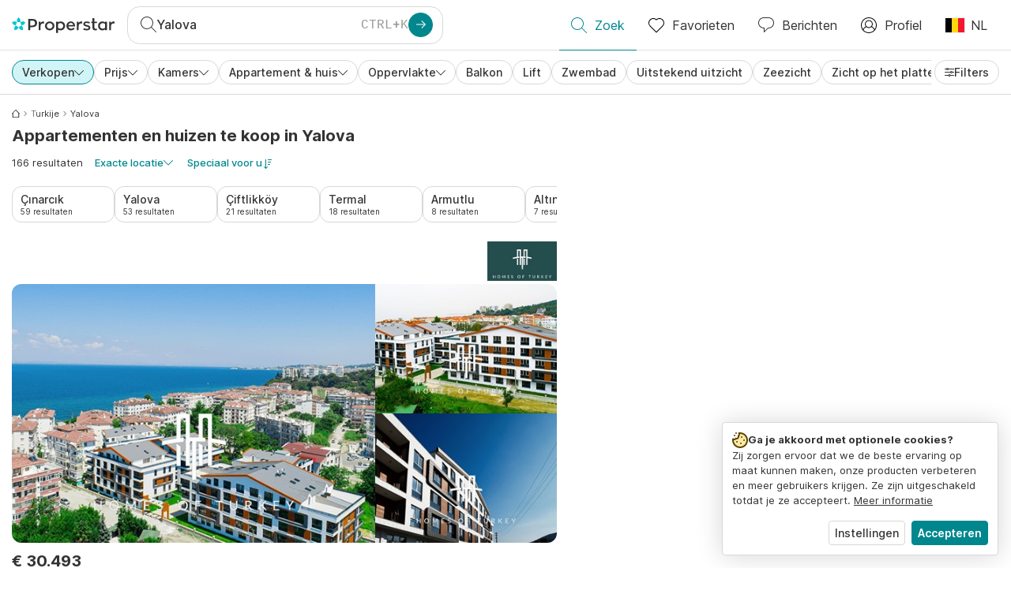

--- FILE ---
content_type: text/html; charset=utf-8
request_url: https://www.properstar.be/turkije/yalova-provincie/koop/appartement-huis
body_size: 121344
content:
<!doctype html>
<html class="html-search-page" dir="ltr" lang="nl-BE"><head><meta charSet="utf-8"/><link data-chunk="properstar" rel="preload" as="style" href="/assets/properstar.fd0922e310e7d0d2f82f.css"/><link data-chunk="app" rel="preload" as="script" href="/assets/runtime.5154029abdbc0cb80e24.js"/><link data-chunk="app" rel="preload" as="script" href="/assets/10459.d8e631094b6e8baebd32.js"/><link data-chunk="app" rel="preload" as="script" href="/assets/app.c3f54df704398a66f35f.js"/><link data-chunk="properstar" rel="preload" as="script" href="/assets/properstar.f5ab23c6aeec9b75e0e9.js"/><link data-chunk="components-modals-AutocompleteModal" rel="preload" as="script" href="/assets/2609.5f88db6b24c936db2438.chunk.js"/><link data-chunk="components-modals-AutocompleteModal" rel="preload" as="script" href="/assets/components-modals-AutocompleteModal.9d5a3f77ea9c362d12d9.chunk.js"/><link data-chunk="containers-SearchProvider" rel="preload" as="script" href="/assets/containers-SearchProvider.27b89287d3a016e1d482.chunk.js"/><link data-chunk="containers-MapSplitPage" rel="preload" as="script" href="/assets/80533.6723bf6d98277cc3da87.chunk.js"/><link data-chunk="containers-MapSplitPage" rel="preload" as="script" href="/assets/82613.f5a579b72aba99fef461.chunk.js"/><link data-chunk="containers-MapSplitPage" rel="preload" as="script" href="/assets/58617.d49a0cad303d71436f7c.chunk.js"/><link data-chunk="containers-MapSplitPage" rel="preload" as="script" href="/assets/11004.331ce58624ff7bba2552.chunk.js"/><link data-chunk="containers-MapSplitPage" rel="preload" as="script" href="/assets/80754.7cfd43cce13e3939bb67.chunk.js"/><link data-chunk="containers-MapSplitPage" rel="preload" as="script" href="/assets/71586.6e2a21f62ad3e53f2f88.chunk.js"/><link data-chunk="containers-MapSplitPage" rel="preload" as="script" href="/assets/74099.3c2858003651eeab8bb8.chunk.js"/><link data-chunk="containers-MapSplitPage" rel="preload" as="script" href="/assets/containers-MapSplitPage.cc27b754197ec79bd03a.chunk.js"/><link data-chunk="icons-search-thin-svg" rel="preload" as="script" href="/assets/icons-search-thin-svg.51d30ef548b12dbdeb82.chunk.js"/><link data-chunk="icons-arrow-right-thick-svg" rel="preload" as="script" href="/assets/icons-arrow-right-thick-svg.1aa001d3042cd0c62e8d.chunk.js"/><link data-chunk="icons-favorite-thin-svg" rel="preload" as="script" href="/assets/icons-favorite-thin-svg.47886d549791b401322b.chunk.js"/><link data-chunk="icons-chat-thin-svg" rel="preload" as="script" href="/assets/icons-chat-thin-svg.c4583a41af135206b99a.chunk.js"/><link data-chunk="icons-profile-thin-svg" rel="preload" as="script" href="/assets/icons-profile-thin-svg.82245d888bfbfccb4c2b.chunk.js"/><link data-chunk="icons-currency-20px-thin-svg" rel="preload" as="script" href="/assets/icons-currency-20px-thin-svg.1455690bd5209cddd349.chunk.js"/><link data-chunk="icons-left-arrow-svg" rel="preload" as="script" href="/assets/icons-left-arrow-svg.86dbda13201ef1be2208.chunk.js"/><link data-chunk="icons-filter-small-svg" rel="preload" as="script" href="/assets/icons-filter-small-svg.2a06578cb3d906061973.chunk.js"/><link data-chunk="icons-arrow-down-thin-small-svg" rel="preload" as="script" href="/assets/icons-arrow-down-thin-small-svg.c3a7c7661832dd233e2e.chunk.js"/><link data-chunk="containers-SearchPage" rel="preload" as="script" href="/assets/91033.d005353682dbd1eed970.chunk.js"/><link data-chunk="containers-SearchPage" rel="preload" as="script" href="/assets/66982.127ab01da97826df8364.chunk.js"/><link data-chunk="containers-SearchPage" rel="preload" as="script" href="/assets/43594.565691f665f250e654cf.chunk.js"/><link data-chunk="containers-SearchPage" rel="preload" as="script" href="/assets/82405.9b3d11c07efe5a4eedcf.chunk.js"/><link data-chunk="containers-SearchPage" rel="preload" as="script" href="/assets/2830.e1151fb85e601bf34dea.chunk.js"/><link data-chunk="containers-SearchPage" rel="preload" as="script" href="/assets/90205.40e6d5eeb03f3f21c533.chunk.js"/><link data-chunk="containers-SearchPage" rel="preload" as="script" href="/assets/19204.bbd58a774fc35c487b87.chunk.js"/><link data-chunk="containers-SearchPage" rel="preload" as="script" href="/assets/10535.b9d528ab92590cb75ec0.chunk.js"/><link data-chunk="containers-SearchPage" rel="preload" as="script" href="/assets/84025.cbf26577b4f4170cbb63.chunk.js"/><link data-chunk="containers-SearchPage" rel="preload" as="script" href="/assets/41910.adce665f4eb5bb9b18fd.chunk.js"/><link data-chunk="containers-SearchPage" rel="preload" as="script" href="/assets/66532.10ff311725aea50cb273.chunk.js"/><link data-chunk="containers-SearchPage" rel="preload" as="script" href="/assets/48610.b9f971db01e61c028cd0.chunk.js"/><link data-chunk="containers-SearchPage" rel="preload" as="script" href="/assets/containers-SearchPage.924c110e9f8d6e1104db.chunk.js"/><link data-chunk="icons-arrow-right-thin-small-svg" rel="preload" as="script" href="/assets/icons-arrow-right-thin-small-svg.a9b4623940a185d1ef8b.chunk.js"/><link data-chunk="icons-house-thin-small-svg" rel="preload" as="script" href="/assets/icons-house-thin-small-svg.272b86837d92902acda0.chunk.js"/><link data-chunk="icons-icon-sort-thin-svg" rel="preload" as="script" href="/assets/icons-icon-sort-thin-svg.ad1c2d2b0984cd8cd8c4.chunk.js"/><link data-chunk="icons-arrow-left-thin-small-svg" rel="preload" as="script" href="/assets/icons-arrow-left-thin-small-svg.b1d2ef2da8b9bf512cfd.chunk.js"/><link data-chunk="icons-favorite2-svg" rel="preload" as="script" href="/assets/icons-favorite2-svg.52c4a2a27b60ca5a4fac.chunk.js"/><link data-chunk="icons-chat2-svg" rel="preload" as="script" href="/assets/icons-chat2-svg.f5f1c58c195d27c10d97.chunk.js"/><link data-chunk="icons-draw-thin-svg" rel="preload" as="script" href="/assets/icons-draw-thin-svg.20ba7808f778b0455e3c.chunk.js"/><link data-chunk="icons-previous-svg" rel="preload" as="script" href="/assets/icons-previous-svg.baa6deee1ffdb714cfb9.chunk.js"/><link data-chunk="icons-next-svg" rel="preload" as="script" href="/assets/icons-next-svg.cd795a8019b1b138f49c.chunk.js"/><link data-chunk="icons-socialfacebook-svg" rel="preload" as="script" href="/assets/icons-socialfacebook-svg.45c0e9933550c3725da6.chunk.js"/><link data-chunk="icons-socialtwitter-svg" rel="preload" as="script" href="/assets/icons-socialtwitter-svg.0d0a0ffc050433fc8dda.chunk.js"/><link data-chunk="icons-socialinstagram-svg" rel="preload" as="script" href="/assets/icons-socialinstagram-svg.3eb5715768f2dc214b74.chunk.js"/><link data-chunk="icons-sociallinkedin-svg" rel="preload" as="script" href="/assets/icons-sociallinkedin-svg.02d37467ad58d3cddd0d.chunk.js"/><link data-chunk="icons-cookies-svg" rel="preload" as="script" href="/assets/icons-cookies-svg.022f44f6ba18c92f68dd.chunk.js"/><script>
      (function(w,d,s,l,i){w[l]=w[l]||[];gtag('consent','default',{"ad_storage":"denied","ad_user_data":"denied","ad_personalization":"denied","analytics_storage":"denied","personalization":"denied","security_storage":"denied"});
        w[l].push({'gtm.start': new Date().getTime(),event:'gtm.js', "culture":"nl-BE","countryISO":"be","isTestEnvironment":false,"profile":{"id":635458193,"code":428391,"createdByAccountId":2,"creationDate":"2021-01-12T12:02:46.7","updateDate":"2025-03-26T06:08:44.917","lastVisitDate":"2026-01-20T02:20:54.76","regionalSettings":{"language":"en","currencyId":"EUR","isMetric":true},"profileType":"Bot","botType":"Generic Bot","authenticationState":"GuestUnknown","contactTypes":["Buyer"],"hubSpotContactId":21251326}});
      var f=d.getElementsByTagName(s)[0],j=d.createElement(s),dl=l!='dataLayer'?'&l='+l:'';
      j.async=true;j.src=
      'https://www.googletagmanager.com/gtm.js?id='+i+dl;f.parentNode.insertBefore(j,f);
      function gtag() {w[l].push(arguments);}
      })(window,document,'script','dataLayer','GTM-NLXM2K');
    </script><title data-react-helmet="true">166 Appartementen en huizen te koop in Yalova | Properstar</title><link data-react-helmet="true" rel="alternate" href="https://www.properstar.be/turkije/yalova-provincie/koop/appartement-huis" hrefLang="nl-BE"/><link data-react-helmet="true" rel="alternate" href="https://www.properstar.be/turquie/yalova/acheter/appartement-maison" hrefLang="fr-BE"/><link data-react-helmet="true" rel="alternate" href="https://www.properstar.be/turkei/yalova-provinz/kaufen/wohnung-haus" hrefLang="de-BE"/><link data-react-helmet="true" rel="alternate" href="https://www.properstar.ae/%D8%AA%D8%B1%D9%83%D9%8A%D8%A7/%D9%8A%D8%A7%D9%84%D9%88%D9%81%D8%A7/%D8%B9%D9%82%D8%A7%D8%B1%D8%A7%D8%AA-%D9%84%D9%84%D8%A8%D9%8A%D8%B9/%D8%A8%D9%8A%D8%AA-%D8%B4%D9%82%D8%A9" hrefLang="ar-AE"/><link data-react-helmet="true" rel="alternate" href="https://www.properstar.at/turkei/yalova-provinz/kaufen/wohnung-haus" hrefLang="de-AT"/><link data-react-helmet="true" rel="alternate" href="https://www.properstar.ca/turkey/yalova-province/buy/apartment-house" hrefLang="en-CA"/><link data-react-helmet="true" rel="alternate" href="https://www.properstar.ca/turquie/yalova/acheter/appartement-maison" hrefLang="fr-CA"/><link data-react-helmet="true" rel="alternate" href="https://www.properstar.ch/turquie/yalova/acheter/appartement-maison" hrefLang="fr-CH"/><link data-react-helmet="true" rel="alternate" href="https://www.properstar.ch/turkei/yalova-provinz/kaufen/wohnung-haus" hrefLang="de-CH"/><link data-react-helmet="true" rel="alternate" href="https://www.properstar.ch/turchia/provincia-di-yalova/in-vendita/appartamento-casa" hrefLang="it-CH"/><link data-react-helmet="true" rel="alternate" href="https://www.properstar.co.nz/turkey/yalova-province/buy/apartment-house" hrefLang="en-NZ"/><link data-react-helmet="true" rel="alternate" href="https://www.properstar.co.uk/turkey/yalova-province/buy/apartment-house" hrefLang="en-GB"/><link data-react-helmet="true" rel="alternate" href="https://www.properstar.co.za/turkey/yalova-province/buy/apartment-house" hrefLang="en-ZA"/><link data-react-helmet="true" rel="alternate" href="https://www.properstar.com/turkey/yalova-province/buy/apartment-house" hrefLang="en-US"/><link data-react-helmet="true" rel="alternate" href="https://www.properstar.com/search?tt=Sell&amp;pt=Apartment&amp;pt=House&amp;placeId=ChIJGz57GSnlyhQROSN5y9o_Za8&amp;c=hr" hrefLang="hr"/><link data-react-helmet="true" rel="alternate" href="https://www.properstar.com/search?tt=Sell&amp;pt=Apartment&amp;pt=House&amp;placeId=ChIJGz57GSnlyhQROSN5y9o_Za8&amp;c=sk" hrefLang="sk"/><link data-react-helmet="true" rel="alternate" href="https://www.properstar.com.au/turkey/yalova-province/buy/apartment-house" hrefLang="en-AU"/><link data-react-helmet="true" rel="alternate" href="https://www.properstar.com.br/turquia/yalova/venda/apartamento-casas" hrefLang="pt-BR"/><link data-react-helmet="true" rel="alternate" href="https://www.properstar.com.mx/turquia/provincia-de-yalova/comprar/piso-casa" hrefLang="es-MX"/><link data-react-helmet="true" rel="alternate" href="https://www.properstar.com.tr/turkiye/yalova/sat%C4%B1%C5%9F/d%C3%BCz-ev" hrefLang="tr"/><link data-react-helmet="true" rel="alternate" href="https://www.properstar.cz/search?tt=Sell&amp;pt=Apartment&amp;pt=House&amp;placeId=ChIJGz57GSnlyhQROSN5y9o_Za8" hrefLang="cs"/><link data-react-helmet="true" rel="alternate" href="https://www.properstar.de/turkei/yalova-provinz/kaufen/wohnung-haus" hrefLang="de-DE"/><link data-react-helmet="true" rel="alternate" href="https://www.properstar.dk/search?tt=Sell&amp;pt=Apartment&amp;pt=House&amp;placeId=ChIJGz57GSnlyhQROSN5y9o_Za8" hrefLang="da"/><link data-react-helmet="true" rel="alternate" href="https://www.properstar.es/turquia/provincia-de-yalova/comprar/piso-casa" hrefLang="es-ES"/><link data-react-helmet="true" rel="alternate" href="https://www.properstar.fr/turquie/yalova/acheter/appartement-maison" hrefLang="fr-FR"/><link data-react-helmet="true" rel="alternate" href="https://www.properstar.gr/%CF%84%CE%BF%CF%85%CF%81%CE%BA%CE%B9%CE%B1/%CE%B3%CE%B9%CE%B1%CE%BB%CE%BF%CE%B2%CE%B1/%CE%B1%CE%B3%CE%BF%CF%81%CE%AC/%CE%B4%CE%B9%CE%B1%CE%BC%CE%AD%CF%81%CE%B9%CF%83%CE%BC%CE%B1-%CF%83%CF%80%CE%AF%CF%84%CE%B9" hrefLang="el"/><link data-react-helmet="true" rel="alternate" href="https://www.properstar.hk/turkey/yalova-province/buy/apartment-house" hrefLang="en-HK"/><link data-react-helmet="true" rel="alternate" href="https://www.properstar.ie/turkey/yalova-province/buy/apartment-house" hrefLang="en-IE"/><link data-react-helmet="true" rel="alternate" href="https://www.properstar.in/turkey/yalova-province/buy/apartment-house" hrefLang="en-IN"/><link data-react-helmet="true" rel="alternate" href="https://www.properstar.it/turchia/provincia-di-yalova/in-vendita/appartamento-casa" hrefLang="it"/><link data-react-helmet="true" rel="alternate" href="https://www.properstar.jp/search?tt=Sell&amp;pt=Apartment&amp;pt=House&amp;placeId=ChIJGz57GSnlyhQROSN5y9o_Za8" hrefLang="ja"/><link data-react-helmet="true" rel="alternate" href="https://www.properstar.li/turkei/yalova-provinz/kaufen/wohnung-haus" hrefLang="de-LI"/><link data-react-helmet="true" rel="alternate" href="https://www.properstar.lu/turquie/yalova/acheter/appartement-maison" hrefLang="fr-LU"/><link data-react-helmet="true" rel="alternate" href="https://www.properstar.lu/turkei/yalova-provinz/kaufen/wohnung-haus" hrefLang="de-LU"/><link data-react-helmet="true" rel="alternate" href="https://www.properstar.mu/turkey/yalova-province/buy/apartment-house" hrefLang="en-MU"/><link data-react-helmet="true" rel="alternate" href="https://www.properstar.nl/turkije/yalova-provincie/koop/appartement-huis" hrefLang="nl"/><link data-react-helmet="true" rel="alternate" href="https://www.properstar.ph/turkey/yalova-province/buy/apartment-house" hrefLang="en-PH"/><link data-react-helmet="true" rel="alternate" href="https://www.properstar.pl/turcja/yalova/sprzedaz/apartament-dom" hrefLang="pl"/><link data-react-helmet="true" rel="alternate" href="https://www.properstar.pt/turquia/yalova/venda/apartamento-casas" hrefLang="pt-PT"/><link data-react-helmet="true" rel="alternate" href="https://www.properstar.qa/%D8%AA%D8%B1%D9%83%D9%8A%D8%A7/%D9%8A%D8%A7%D9%84%D9%88%D9%81%D8%A7/%D8%B9%D9%82%D8%A7%D8%B1%D8%A7%D8%AA-%D9%84%D9%84%D8%A8%D9%8A%D8%B9/%D8%A8%D9%8A%D8%AA-%D8%B4%D9%82%D8%A9" hrefLang="ar-QA"/><link data-react-helmet="true" rel="alternate" href="https://www.properstar.ro/turcia/provincia-yalova/cumpara/apartament-casa" hrefLang="ro"/><link data-react-helmet="true" rel="alternate" href="https://www.properstar.ru/%D1%82%D1%83%D1%80%D1%86%D0%B8%D1%8F/%D1%8F%D0%BB%D0%BE%D0%B2%D0%B0/%D0%BF%D1%80%D0%BE%D0%B4%D0%B0%D0%B6%D0%B0/%D0%BA%D0%B2%D0%B0%D1%80%D1%82%D0%B8%D1%80-%D0%B4%D0%BE%D0%BC%D0%BE%D0%B2" hrefLang="ru"/><link data-react-helmet="true" rel="alternate" href="https://www.properstar.se/search?tt=Sell&amp;pt=Apartment&amp;pt=House&amp;placeId=ChIJGz57GSnlyhQROSN5y9o_Za8" hrefLang="sv"/><link data-react-helmet="true" rel="alternate" href="https://www.properstar.sg/turkey/yalova-province/buy/apartment-house" hrefLang="en-SG"/><link data-react-helmet="true" rel="alternate" href="https://www.sodichan.com/search?tt=Sell&amp;pt=Apartment&amp;pt=House&amp;placeId=ChIJGz57GSnlyhQROSN5y9o_Za8" hrefLang="zh"/><link data-react-helmet="true" rel="alternate" href="https://www.sodichan.com/search?tt=Sell&amp;pt=Apartment&amp;pt=House&amp;placeId=ChIJGz57GSnlyhQROSN5y9o_Za8&amp;c=zh-Hans-HK" hrefLang="zh-Hans-HK"/><link data-react-helmet="true" rel="canonical" href="https://www.properstar.be/turkije/yalova-provincie/koop/appartement-huis"/><link data-react-helmet="true" rel="next" href="https://www.properstar.be/turkije/yalova-provincie/koop/appartement-huis?p=2"/><meta data-react-helmet="true" name="robots" content="index, follow"/><meta data-react-helmet="true" name="apple-itunes-app" content="app-id=1253028900, app-argument=listglobally.properstar://search?transactionType=Sell&amp;propertyTypes=%5B%22Apartment%22%2C%22House%22%5D&amp;placeId=ChIJGz57GSnlyhQROSN5y9o_Za8&amp;currency=EUR"/><meta data-react-helmet="true" name="description" content="Ontdek meer dan 166 appartementen en huizen te koop in Yalova op Properstar. Vind vandaag je droomhuis in Yalova."/><meta data-react-helmet="true" property="og:type" content="website"/><meta data-react-helmet="true" property="og:title" content="166 Appartementen en huizen te koop in Yalova | Properstar"/><meta data-react-helmet="true" property="og:description" content="Ontdek meer dan 166 appartementen en huizen te koop in Yalova op Properstar. Vind vandaag je droomhuis in Yalova."/><meta data-react-helmet="true" property="og:site_name" content="Properstar"/><meta data-react-helmet="true" property="og:locale" content="nl_BE"/><meta data-react-helmet="true" property="og:image" content="https://res.listglobally.com/listings/5973393/87161876/97068d76d1c6acf09f0755a018107a39?fit=fill&amp;w=800&amp;h=420"/><meta data-react-helmet="true" property="og:image:width" content="800"/><meta data-react-helmet="true" property="og:image:height" content="420"/><meta data-react-helmet="true" property="og:url" content="https://www.properstar.be/turkije/yalova-provincie/koop/appartement-huis"/><link rel="icon" type="image/png" href="/assets/properstar/favicon-16x16.png" sizes="16x16"/><link rel="icon" type="image/png" href="/assets/properstar/favicon-32x32.png" sizes="32x32"/><link rel="icon" type="image/png" href="/assets/properstar/favicon-96x96.png" sizes="96x96"/><link rel="icon" type="image/png" href="/assets/properstar/favicon-120x120.png" sizes="120x120"/><link rel="icon" type="image/png" sizes="192x192" href="/assets/properstar/android-icon-192x192.png"/><link rel="apple-touch-icon-precomposed" sizes="57x57" href="/assets/properstar/apple-touch-icon-57x57.png"/><link rel="apple-touch-icon-precomposed" sizes="60x60" href="/assets/properstar/apple-touch-icon-60x60.png"/><link rel="apple-touch-icon-precomposed" sizes="72x72" href="/assets/properstar/apple-touch-icon-72x72.png"/><link rel="apple-touch-icon-precomposed" sizes="76x76" href="/assets/properstar/apple-touch-icon-76x76.png"/><link rel="apple-touch-icon-precomposed" sizes="114x114" href="/assets/properstar/apple-touch-icon-114x114.png"/><link rel="apple-touch-icon-precomposed" sizes="120x120" href="/assets/properstar/apple-touch-icon-120x120.png"/><link rel="apple-touch-icon-precomposed" sizes="144x144" href="/assets/properstar/apple-touch-icon-144x144.png"/><link rel="apple-touch-icon-precomposed" sizes="152x152" href="/assets/properstar/apple-touch-icon-152x152.png"/><link rel="apple-touch-icon-precomposed" sizes="180x180" href="/assets/properstar/apple-touch-icon-180x180.png"/><link rel="mask-icon" href="/assets/properstar/safari-pinned-tab.svg" color="#00878E"/><meta name="msapplication-TileColor" content="#00878E"/><meta name="msapplication-TileImage" content="/assets/properstar/mstile-144x144.png"/><meta name="msapplication-square70x70logo" content="/assets/properstar/mstile-70x70.png"/><meta name="msapplication-square150x150logo" content="/assets/properstar/mstile-150x150.png"/><meta name="msapplication-wide310x150logo" content="/assets/properstar/mstile-310x150.png"/><meta name="msapplication-square310x310logo" content="/assets/properstar/mstile-310x310.png"/><link rel="manifest" href="/assets/properstar/manifest.webmanifest"/><meta name="theme-color" content="#00878E"/><link rel="shortcut icon" type="image/x-icon" href="/assets/properstar/favicon.ico"/><meta name="application-name" content="Properstar"/><meta name="format-detection" content="telephone=no"/><meta name="viewport" content="width=device-width, initial-scale=1.0, maximum-scale=1.0, user-scalable=no, viewport-fit=cover, interactive-widget=resizes-content"/><script data-react-helmet="true" type="application/ld+json">{"@context":"http://schema.org","@type":"BreadcrumbList","itemListElement":[{"@type":"ListItem","position":1,"name":"Homepage","item":"https://www.properstar.be/"},{"@type":"ListItem","position":2,"name":"Turkije","item":"https://www.properstar.be/turkije/koop/appartement-huis"},{"@type":"ListItem","position":3,"name":"Yalova","item":"https://www.properstar.be/turkije/yalova-provincie/koop/appartement-huis"}]}</script><script data-react-helmet="true" type="application/ld+json">{"@context":"https://schema.org","@type":"ItemList","name":"Appartement en Huis voor kopen in Yalova","numberOfItems":166,"itemListElement":[{"@type":"ListItem","position":1,"item":{"@type":"RealEstateListing","name":"Appartement voor Kopen in Çınarcık, Turkije","url":"https://www.properstar.be/advertentie/87161876","datePosted":"2023-03-08","mainEntity":{"@type":"Apartment","numberOfBedrooms":0,"numberOfBathroomsTotal":1,"address":{"@type":"PostalAddress","addressLocality":"Çınarcık","addressRegion":"Yalova","addressCountry":"TR"}},"offers":{"@type":"Offer","availability":"https://schema.org/InStock","price":30493,"priceCurrency":"EUR"}}},{"@type":"ListItem","position":2,"item":{"@type":"RealEstateListing","name":"Appartement voor Kopen in Çiftlikköy, Turkije","url":"https://www.properstar.be/advertentie/112058928","datePosted":"2025-12-02","mainEntity":{"@type":"Apartment","numberOfBedrooms":1,"numberOfBathroomsTotal":1,"address":{"@type":"PostalAddress","addressLocality":"Çiftlikköy","addressRegion":"Yalova","addressCountry":"TR"}},"offers":{"@type":"Offer","availability":"https://schema.org/InStock","price":58409,"priceCurrency":"EUR"}}},{"@type":"ListItem","position":3,"item":{"@type":"RealEstateListing","name":"Appartement voor Kopen in Çınarcık Yolu, Turkije","url":"https://www.properstar.be/advertentie/91762918","datePosted":"2023-09-11","mainEntity":{"@type":"Apartment","numberOfBedrooms":1,"numberOfBathroomsTotal":1,"address":{"@type":"PostalAddress","addressLocality":"Çınarcık Yolu","addressRegion":"Yalova","addressCountry":"TR"}},"offers":{"@type":"Offer","availability":"https://schema.org/InStock","price":64421,"priceCurrency":"EUR"}}},{"@type":"ListItem","position":4,"item":{"@type":"RealEstateListing","name":"Appartement voor Kopen in Bayraktepe Mahallesi, Turkije","url":"https://www.properstar.be/advertentie/96371779","datePosted":"2024-04-02","mainEntity":{"@type":"Apartment","numberOfBedrooms":1,"numberOfBathroomsTotal":1,"address":{"@type":"PostalAddress","addressLocality":"Bayraktepe Mahallesi","addressRegion":"Yalova","addressCountry":"TR"}},"offers":{"@type":"Offer","availability":"https://schema.org/InStock","price":36935,"priceCurrency":"EUR"}}},{"@type":"ListItem","position":5,"item":{"@type":"RealEstateListing","name":"Appartement voor Kopen in Yalova, Turkije","url":"https://www.properstar.be/advertentie/86637137","datePosted":"2023-02-13","mainEntity":{"@type":"Apartment","numberOfBedrooms":0,"numberOfBathroomsTotal":1,"address":{"@type":"PostalAddress","addressLocality":"Yalova","addressRegion":"Yalova","addressCountry":"TR"}},"offers":{"@type":"Offer","availability":"https://schema.org/InStock","price":32211,"priceCurrency":"EUR"}}}]}</script><link data-chunk="properstar" rel="stylesheet" href="/assets/properstar.fd0922e310e7d0d2f82f.css"/></head><body><noscript><iframe style="display:none;visibility:hidden" src="//www.googletagmanager.com/ns.html?id=GTM-NLXM2K" height="0" width="0"></iframe></noscript><main id="app"><div class="split-template  search-page-split-container has-search-filters"><div class="header"><div class="header-inner"><div class="header-inner-logo"><a class="link header-inner-logo-link" data-gtm-nav-click="Logo" href="/"></a></div><div class="filter-autocomplete-wrapper"><button type="button" class="autocomplete-cta-button filter-autocomplete-cta btn btn-outline-secondary"><div class="icon-bubble-wrapper"><i class="icon" aria-hidden="true"><span class="icon-wrapper" data-icon-name="search-thin"><svg width="20" height="20"><defs><path id="search-thin_svg__a" d="M8 15c-3.86 0-7-3.141-7-7 0-3.86 3.14-7 7-7s7 3.14 7 7c0 3.859-3.14 7-7 7m11.854 4.146l-5.863-5.862A7.958 7.958 0 0016 8c0-4.411-3.59-8-8-8-4.411 0-8 3.589-8 8 0 4.41 3.589 8 8 8a7.958 7.958 0 005.284-2.01l5.862 5.864a.502.502 0 00.708 0 .502.502 0 000-.708"></path></defs><use xlink:href="#search-thin_svg__a" fill-rule="evenodd"></use></svg></span></i></div><div class="search-target-values"><span class="search-target-name">Yalova</span></div><i class="icon btn btn-primary btn-sm icon-only with-icon autocomplete-cta-arrow small" aria-hidden="true"><span class="icon-wrapper" data-icon-name="arrow-right-thick"><svg viewBox="0 0 20 20"><path d="M1 9h15.586l-5.293-5.293a.999.999 0 111.414-1.414l7 7a.999.999 0 010 1.414l-7 7a.997.997 0 01-1.414 0 .999.999 0 010-1.414L16.586 11H1a1 1 0 110-2" fill-rule="evenodd"></path></svg></span></i></button></div><nav class="main-navigation"><li class="list-item main-navigation-item primary-item"><a aria-current="page" class="link main-navigation-item-link active" data-gtm-nav-click="Search" href="/"><i class="icon" aria-hidden="true"><span class="icon-wrapper" data-icon-name="search-thin"><svg width="20" height="20"><defs><path id="search-thin_svg__a" d="M8 15c-3.86 0-7-3.141-7-7 0-3.86 3.14-7 7-7s7 3.14 7 7c0 3.859-3.14 7-7 7m11.854 4.146l-5.863-5.862A7.958 7.958 0 0016 8c0-4.411-3.59-8-8-8-4.411 0-8 3.589-8 8 0 4.41 3.589 8 8 8a7.958 7.958 0 005.284-2.01l5.862 5.864a.502.502 0 00.708 0 .502.502 0 000-.708"></path></defs><use xlink:href="#search-thin_svg__a" fill-rule="evenodd"></use></svg></span></i><span class="nav-item-text">Zoek</span></a></li><li class="list-item main-navigation-item primary-item"><a class="link main-navigation-item-link" data-gtm-nav-click="Favorites" href="/favorites"><i class="icon" aria-hidden="true"><span class="icon-wrapper" data-icon-name="favorite-thin"><svg width="20" height="20" viewBox="0 0 20 20"><g fill-rule="evenodd"><path d="M6.065 2a5.052 5.052 0 00-3.582 1.48A5.04 5.04 0 001 7.062c0 1.353.527 2.625 1.483 3.582L10 18.16l7.517-7.516A5.036 5.036 0 0019 7.062a5.036 5.036 0 00-1.483-3.582 5.072 5.072 0 00-7.163 0 .499.499 0 01-.707 0A5.052 5.052 0 006.065 2M10 19.367a.5.5 0 01-.353-.146l-7.871-7.87A6.027 6.027 0 010 7.062c0-1.62.631-3.143 1.776-4.289C4.026.523 7.621.416 10 2.446c2.38-2.03 5.974-1.924 8.224.327A6.027 6.027 0 0120 7.063a6.027 6.027 0 01-1.776 4.288l-7.87 7.87a.504.504 0 01-.354.146" fill-rule="nonzero"></path></g></svg></span></i><span class="nav-item-text">Favorieten</span></a></li><li class="list-item main-navigation-item primary-item"><a href="/messages/" class="link main-navigation-item-link" data-gtm-nav-click="Chat"><i class="icon" aria-hidden="true"><span class="icon-wrapper" data-icon-name="chat-thin"><svg viewBox="0 0 20 20"><path d="M7 1C3.691 1 1 3.691 1 7s2.691 6 6 6h.5a.5.5 0 01.5.5v3.793l4.146-4.147A.504.504 0 0112.5 13h.5c3.309 0 6-2.691 6-6s-2.691-6-6-6H7zm.5 18a.5.5 0 01-.5-.5V14c-3.86 0-7-3.141-7-7s3.14-7 7-7h6c3.86 0 7 3.141 7 7s-3.14 7-7 7h-.293l-4.853 4.854A.504.504 0 017.5 19z" fill="#333" fill-rule="evenodd"></path></svg></span></i><span class="nav-item-text">Berichten</span></a></li><li class="list-item main-navigation-item profile-settings settings-holder"><div class="profile-settings-dropdown dropdown dropup"><button data-gtm-nav-click="Profile" aria-haspopup="true" class="btn btn-dropdown-toggle main-navigation-item-link" aria-expanded="false"><i class="icon" aria-hidden="true"><span class="icon-wrapper" data-icon-name="profile-thin"><svg width="20" height="20" viewBox="0 0 20 20"><g fill-rule="evenodd"><path d="M10 0C4.48 0 0 4.48 0 10s4.48 10 10 10 10-4.48 10-10S15.52 0 10 0zM6.706 12.261a7.54 7.54 0 00-3.524 3.612A8.981 8.981 0 0010 19a8.981 8.981 0 006.818-3.127 7.54 7.54 0 00-3.524-3.612A4.98 4.98 0 0110 13.5a4.98 4.98 0 01-3.294-1.239zm10.787 2.724A8.954 8.954 0 0019 10c0-4.967-4.033-9-9-9s-9 4.033-9 9c0 1.843.555 3.558 1.507 4.985A8.547 8.547 0 016 11.5a5.003 5.003 0 014-8 5.003 5.003 0 014 8 8.548 8.548 0 013.492 3.486zM10 12.5c-2.208 0-4-1.792-4-4 0-2.207 1.792-4 4-4s4 1.793 4 4c0 2.208-1.792 4-4 4z"></path></g></svg></span></i><span class="nav-item-text">Profiel</span></button><div tabindex="-1" role="menu" aria-hidden="true" class="dropdown-menu dropdown-menu-end" data-bs-popper="static"></div></div></li><li class="list-item regional-settings users-allowed"><div class="regional-setting-dropdown dropdown"><button data-gtm-nav-click="Regional Settings" aria-haspopup="true" class="btn btn-dropdown-toggle main-navigation-item-link" aria-expanded="false"><div class="culture-item"><div class="flag"><picture><source srcSet="/assets/flags/1x/be.png 1x, /assets/flags/2x/be.png 2x"/><img src="/assets/flags/1x/be.png" alt="BE"/></picture></div><div class="captions"><div class="primary-caption">NL</div></div></div></button><div tabindex="-1" role="menu" aria-hidden="true" class="dropdown-menu dropdown-menu-end" data-bs-popper="static"><div class="settings-holder-panel regional-panel"><span class="settings-holder-panel-title">Browse-voorkeuren</span><button type="button" data-gtm-nav-click="Regional Settings - Culture" class="settings-holder-item btn btn-tertiary"><div class="button-content"><div class="flag"><picture><source srcSet="/assets/flags/1x/be.png 1x, /assets/flags/2x/be.png 2x"/><img src="/assets/flags/1x/be.png" alt="BE"/></picture></div>Nederlands, België</div></button><button type="button" data-gtm-nav-click="Regional Settings - Currency" class="settings-holder-item btn btn-tertiary with-icon"><div class="button-icon icon-left have-icon"><i class="icon" aria-hidden="true"><span class="icon-wrapper" data-icon-name="currency-20px-thin"><svg width="20" height="20"><path d="M9.5 0C14.165 0 18 1.678 18 4l.001 1.382C19.247 6.068 20 6.971 20 8v3c0 1.281-1.168 2.366-2.998 3.082L17 16c0 2.322-3.835 4-8.5 4S0 18.322 0 16v-3c0-1.281 1.168-2.366 2.998-3.082v-.3C1.753 8.932 1 8.029 1 7V4c0-2.322 3.835-4 8.5-4zm6.502 14.927C14.566 16.195 11.732 17 8.5 17s-6.064-.805-7.501-2.072L1 16c0 1.544 3.328 3 7.5 3s7.5-1.456 7.5-3l.002-1.073zM3 11l-.152.069C1.695 11.607 1 12.294 1 13c0 1.544 3.328 3 7.5 3 2.469 0 4.642-.51 6.005-1.246-.936.16-1.949.246-3.005.246C6.835 15 3 13.322 3 11zm16.002-1.073C17.566 11.195 14.732 12 11.5 12c-2.981 0-5.624-.685-7.143-1.786l-.358-.131L4 11c0 1.544 3.328 3 7.5 3s7.5-1.456 7.5-3l.002-1.073zm-1-3.378L18 7c0 2.149-3.285 3.747-7.473 3.973L11.5 11c4.172 0 7.5-1.456 7.5-3 0-.51-.363-1.01-.999-1.451zm-1-.622C15.566 7.195 12.732 8 9.5 8s-6.064-.805-7.501-2.072L2 7c0 1.544 3.328 3 7.5 3S17 8.544 17 7l.002-1.073zM9.5 1C5.328 1 2 2.456 2 4s3.328 3 7.5 3S17 5.544 17 4c0-1.508-3.175-2.932-7.21-2.998L9.5 1z" fill="#333" fill-rule="evenodd"></path></svg></span></i></div><div class="button-content">EUR</div></button></div></div></div></li></nav></div></div><div class="search-filters"><div class="search-inner-autocomplete"><button type="button" class="autocomplete-back-button btn btn-secondary btn-white btn-md icon-only with-icon"><div class="button-icon icon-left have-icon"><i class="icon" aria-hidden="true"><span class="icon-wrapper" data-icon-name="left-arrow"><svg width="20" height="20" viewBox="0 0 20 20"><g fill-rule="evenodd"><path d="M19.5 9H1.707l7.147-7.146a.502.502 0 00-.708-.708l-8 8a.502.502 0 000 .708l8 8a.502.502 0 00.708 0 .502.502 0 000-.708L1.707 10H19.5a.5.5 0 000-1" fill-rule="nonzero"></path></g></svg></span></i></div><div class="button-content"></div></button><div class="filter-autocomplete-wrapper"><button type="button" class="autocomplete-cta-button filter-autocomplete-cta btn btn-outline-secondary"><div class="icon-bubble-wrapper"><i class="icon" aria-hidden="true"><span class="icon-wrapper" data-icon-name="search-thin"><svg width="20" height="20"><defs><path id="search-thin_svg__a" d="M8 15c-3.86 0-7-3.141-7-7 0-3.86 3.14-7 7-7s7 3.14 7 7c0 3.859-3.14 7-7 7m11.854 4.146l-5.863-5.862A7.958 7.958 0 0016 8c0-4.411-3.59-8-8-8-4.411 0-8 3.589-8 8 0 4.41 3.589 8 8 8a7.958 7.958 0 005.284-2.01l5.862 5.864a.502.502 0 00.708 0 .502.502 0 000-.708"></path></defs><use xlink:href="#search-thin_svg__a" fill-rule="evenodd"></use></svg></span></i></div><div class="search-target-values"><span class="search-target-name">Yalova</span></div></button></div><div class="save-search-group"></div></div><div class="search-inner" body-scroll-lock-ignore="true"><div></div><div class="search-filter-mobile-btn"><button class="filter-button more-button btn btn-outline-secondary btn-sm rounded-pill with-icon"><div class="button-icon icon-left have-icon"><i class="icon small" aria-hidden="true"><span class="icon-wrapper" data-icon-name="filter-small"><svg width="12" height="12"><path fill-rule="evenodd" d="M6 10a.501.501 0 01-.5-.5c0-.275.225-.5.5-.5s.5.225.5.5-.225.5-.5.5m5.5-1H7.408C7.201 8.419 6.651 8 6 8c-.651 0-1.201.419-1.408 1H.5a.5.5 0 000 1h4.092c.207.581.757 1 1.408 1 .651 0 1.201-.419 1.408-1H11.5a.5.5 0 000-1m-3-3a.501.501 0 01-.5-.5c0-.275.225-.5.5-.5s.5.225.5.5-.225.5-.5.5m3-1H9.908c-.207-.581-.757-1-1.408-1-.651 0-1.201.419-1.408 1H.5a.5.5 0 000 1h6.592c.207.581.757 1 1.408 1 .651 0 1.201-.419 1.408-1H11.5a.5.5 0 000-1m-8-4c.275 0 .5.225.5.5s-.225.5-.5.5a.501.501 0 01-.5-.5c0-.275.225-.5.5-.5m-3 1h1.592c.207.581.757 1 1.408 1 .651 0 1.201-.419 1.408-1H11.5a.5.5 0 000-1H4.908C4.701.419 4.151 0 3.5 0c-.651 0-1.201.419-1.408 1H.5a.5.5 0 000 1"></path></svg></span></i></div><div class="button-content"><span>Filters</span></div></button><button type="button" class="filter-button more-button btn btn-outline-secondary btn-sm rounded-pill with-icon"><div class="button-icon icon-left have-icon"><i class="icon small" aria-hidden="true"><span class="icon-wrapper" data-icon-name="filter-small"><svg width="12" height="12"><path fill-rule="evenodd" d="M6 10a.501.501 0 01-.5-.5c0-.275.225-.5.5-.5s.5.225.5.5-.225.5-.5.5m5.5-1H7.408C7.201 8.419 6.651 8 6 8c-.651 0-1.201.419-1.408 1H.5a.5.5 0 000 1h4.092c.207.581.757 1 1.408 1 .651 0 1.201-.419 1.408-1H11.5a.5.5 0 000-1m-3-3a.501.501 0 01-.5-.5c0-.275.225-.5.5-.5s.5.225.5.5-.225.5-.5.5m3-1H9.908c-.207-.581-.757-1-1.408-1-.651 0-1.201.419-1.408 1H.5a.5.5 0 000 1h6.592c.207.581.757 1 1.408 1 .651 0 1.201-.419 1.408-1H11.5a.5.5 0 000-1m-8-4c.275 0 .5.225.5.5s-.225.5-.5.5a.501.501 0 01-.5-.5c0-.275.225-.5.5-.5m-3 1h1.592c.207.581.757 1 1.408 1 .651 0 1.201-.419 1.408-1H11.5a.5.5 0 000-1H4.908C4.701.419 4.151 0 3.5 0c-.651 0-1.201.419-1.408 1H.5a.5.5 0 000 1"></path></svg></span></i></div><div class="button-content"><span>Filters</span></div></button></div><div class="filter-groups"><div class="dropdown-drawer search-filter-item filter-btn filter-types-dropdown"><button type="button" class="trigger-btn btn btn-outline-primary btn-sm rounded-pill btn-block with-icon"><div class="button-content"><span>Verkopen</span></div><div class="button-icon icon-right have-icon"><i class="icon small" aria-hidden="true"><span class="icon-wrapper" data-icon-name="arrow-down-thin-small"><svg width="12" height="12" viewBox="0 0 12 12"><g fill-rule="evenodd"><path d="M11.854 3.854l-5.5 5.5a.502.502 0 01-.708 0l-5.5-5.5a.502.502 0 01.708-.708L6 8.293l5.146-5.147a.502.502 0 01.708.708z"></path></g></svg></span></i></div></button></div><div class="dropdown-drawer search-filter-item"><div class="resetable-filter-btn"><button type="button" class="trigger-btn trigger-btn btn btn-outline-secondary btn-sm rounded-pill with-icon"><div class="button-content"><span><span>Prijs</span></span></div><div class="button-icon icon-right have-icon"><i class="icon small" aria-hidden="true"><span class="icon-wrapper" data-icon-name="arrow-down-thin-small"><svg width="12" height="12" viewBox="0 0 12 12"><g fill-rule="evenodd"><path d="M11.854 3.854l-5.5 5.5a.502.502 0 01-.708 0l-5.5-5.5a.502.502 0 01.708-.708L6 8.293l5.146-5.147a.502.502 0 01.708.708z"></path></g></svg></span></i></div></button></div></div><div class="dropdown-drawer search-filter-item"><div class="resetable-filter-btn"><button type="button" class="trigger-btn trigger-btn btn btn-outline-secondary btn-sm rounded-pill with-icon"><div class="button-content"><span><span>Kamers</span></span></div><div class="button-icon icon-right have-icon"><i class="icon small" aria-hidden="true"><span class="icon-wrapper" data-icon-name="arrow-down-thin-small"><svg width="12" height="12" viewBox="0 0 12 12"><g fill-rule="evenodd"><path d="M11.854 3.854l-5.5 5.5a.502.502 0 01-.708 0l-5.5-5.5a.502.502 0 01.708-.708L6 8.293l5.146-5.147a.502.502 0 01.708.708z"></path></g></svg></span></i></div></button></div></div><div class="dropdown-drawer search-filter-item filter-btn filter-types-dropdown"><button type="button" class="trigger-btn btn btn-outline-secondary btn-sm rounded-pill btn-block with-icon"><div class="button-content"><span>Appartement &amp; huis</span></div><div class="button-icon icon-right have-icon"><i class="icon small" aria-hidden="true"><span class="icon-wrapper" data-icon-name="arrow-down-thin-small"><svg width="12" height="12" viewBox="0 0 12 12"><g fill-rule="evenodd"><path d="M11.854 3.854l-5.5 5.5a.502.502 0 01-.708 0l-5.5-5.5a.502.502 0 01.708-.708L6 8.293l5.146-5.147a.502.502 0 01.708.708z"></path></g></svg></span></i></div></button></div><div class="dropdown-drawer search-filter-item"><div class="resetable-filter-btn"><button type="button" class="trigger-btn trigger-btn btn btn-outline-secondary btn-sm rounded-pill with-icon"><div class="button-content"><span><span>Oppervlakte</span></span></div><div class="button-icon icon-right have-icon"><i class="icon small" aria-hidden="true"><span class="icon-wrapper" data-icon-name="arrow-down-thin-small"><svg width="12" height="12" viewBox="0 0 12 12"><g fill-rule="evenodd"><path d="M11.854 3.854l-5.5 5.5a.502.502 0 01-.708 0l-5.5-5.5a.502.502 0 01.708-.708L6 8.293l5.146-5.147a.502.502 0 01.708.708z"></path></g></svg></span></i></div></button></div></div><div class="filter-btn-group"><button type="button" class="trigger-btn btn btn-outline-secondary btn-sm rounded-pill"><span>Balkon</span></button><button type="button" class="trigger-btn btn btn-outline-secondary btn-sm rounded-pill"><span>Lift</span></button><button type="button" class="trigger-btn btn btn-outline-secondary btn-sm rounded-pill"><span>Zwembad</span></button><button type="button" class="trigger-btn btn btn-outline-secondary btn-sm rounded-pill"><span>Uitstekend uitzicht</span></button><button type="button" class="trigger-btn btn btn-outline-secondary btn-sm rounded-pill"><span>Zeezicht</span></button><button type="button" class="trigger-btn btn btn-outline-secondary btn-sm rounded-pill"><span>Zicht op het platteland</span></button></div></div><div class="search-action"><button type="button" class="filter-button more-button btn btn-outline-secondary btn-sm rounded-pill with-icon"><div class="button-icon icon-left have-icon"><i class="icon small" aria-hidden="true"><span class="icon-wrapper" data-icon-name="filter-small"><svg width="12" height="12"><path fill-rule="evenodd" d="M6 10a.501.501 0 01-.5-.5c0-.275.225-.5.5-.5s.5.225.5.5-.225.5-.5.5m5.5-1H7.408C7.201 8.419 6.651 8 6 8c-.651 0-1.201.419-1.408 1H.5a.5.5 0 000 1h4.092c.207.581.757 1 1.408 1 .651 0 1.201-.419 1.408-1H11.5a.5.5 0 000-1m-3-3a.501.501 0 01-.5-.5c0-.275.225-.5.5-.5s.5.225.5.5-.225.5-.5.5m3-1H9.908c-.207-.581-.757-1-1.408-1-.651 0-1.201.419-1.408 1H.5a.5.5 0 000 1h6.592c.207.581.757 1 1.408 1 .651 0 1.201-.419 1.408-1H11.5a.5.5 0 000-1m-8-4c.275 0 .5.225.5.5s-.225.5-.5.5a.501.501 0 01-.5-.5c0-.275.225-.5.5-.5m-3 1h1.592c.207.581.757 1 1.408 1 .651 0 1.201-.419 1.408-1H11.5a.5.5 0 000-1H4.908C4.701.419 4.151 0 3.5 0c-.651 0-1.201.419-1.408 1H.5a.5.5 0 000 1"></path></svg></span></i></div><div class="button-content"><span>Filters</span></div></button><div class="save-search-group"></div></div></div></div><div class="split-template-content"><div class="split-template-content-panels"><div class="split-template-content-panels-pane __1"><div class="pane-inner"><div class="results-list search-page-results grid-container"><div class="search-head "><div class="breadcrumb-container"><nav class="" aria-label="breadcrumb"><ol class="breadcrumb"><li class="breadcrumb-item"><i class="icon separator small" aria-hidden="true"><span class="icon-wrapper" data-icon-name="arrow-right-thin-small"><svg width="12" height="12" viewBox="0 0 12 12"><g fill-rule="evenodd"><path d="M3.854 11.854l5.5-5.5a.502.502 0 000-.708l-5.5-5.5a.502.502 0 00-.708.708L8.293 6l-5.147 5.146a.502.502 0 00.708.708z"></path></g></svg></span></i><a class="link breadcrumb-text" dir="auto" data-gtm-click="breadcrumb-link" href="/"><i class="icon" aria-hidden="true"><span class="icon-wrapper" data-icon-name="house-thin-small"><svg width="12" height="12" viewBox="0 0 12 12"><g fill-rule="evenodd"><path d="M2 11h8V5.207l-4-4-4 4V11zm8.5 1h-9a.5.5 0 01-.5-.5V6.207l-.146.147a.502.502 0 01-.708-.708l5.5-5.5a.502.502 0 01.708 0l5.5 5.5a.502.502 0 010 .708.502.502 0 01-.708 0L11 6.207V11.5a.5.5 0 01-.5.5z"></path></g></svg></span></i></a></li><li class="breadcrumb-item"><i class="icon separator small" aria-hidden="true"><span class="icon-wrapper" data-icon-name="arrow-right-thin-small"><svg width="12" height="12" viewBox="0 0 12 12"><g fill-rule="evenodd"><path d="M3.854 11.854l5.5-5.5a.502.502 0 000-.708l-5.5-5.5a.502.502 0 00-.708.708L8.293 6l-5.147 5.146a.502.502 0 00.708.708z"></path></g></svg></span></i><a class="link breadcrumb-text" dir="auto" data-gtm-click="breadcrumb-link" href="/turkije/koop/appartement-huis">Turkije</a></li><li class="active breadcrumb-item" aria-current="page"><i class="icon separator small" aria-hidden="true"><span class="icon-wrapper" data-icon-name="arrow-right-thin-small"><svg width="12" height="12" viewBox="0 0 12 12"><g fill-rule="evenodd"><path d="M3.854 11.854l5.5-5.5a.502.502 0 000-.708l-5.5-5.5a.502.502 0 00-.708.708L8.293 6l-5.147 5.146a.502.502 0 00.708.708z"></path></g></svg></span></i><span class="breadcrumb-text" dir="auto">Yalova</span></li></ol></nav></div><div class="search-description search-title"><h1 class="heading search-main-title h3" dir="auto">Appartementen en huizen te koop in Yalova<!-- --> </h1></div><div class="search-head-pane has-preferred-filters"><div class="search-head-counter"><div class="total-results"><span>166 resultaten</span></div></div><div class="search-head-location-filter-mode"><div class="search-location-filter-mode"><div class="dropdown-drawer"><button type="button" data-gtm-click="search-mode-open" class="btn btn-tertiary btn-sm with-icon"><div class="button-content"><span>Exacte locatie</span></div><div class="button-icon icon-right have-icon"><i class="icon small" aria-hidden="true"><span class="icon-wrapper" data-icon-name="arrow-down-thin-small"><svg width="12" height="12" viewBox="0 0 12 12"><g fill-rule="evenodd"><path d="M11.854 3.854l-5.5 5.5a.502.502 0 01-.708 0l-5.5-5.5a.502.502 0 01.708-.708L6 8.293l5.146-5.147a.502.502 0 01.708.708z"></path></g></svg></span></i></div></button></div></div></div><div class="search-head-sorting"><div class="search-sorting"><div class="dropdown-drawer"><button type="button" class="filter-btn btn btn-tertiary btn-sm with-icon"><div class="button-content"><span>Speciaal voor u</span></div><div class="button-icon icon-right have-icon"><i class="icon small" aria-hidden="true"><span class="icon-wrapper" data-icon-name="icon-sort-thin"><svg width="12" height="12" viewBox="0 0 12 12"><path d="M4 10.276V.5a.5.5 0 111 0v9.776L6.143 9.11a.5.5 0 01.714.7l-2 2.04a.5.5 0 01-.714 0l-2-2.04a.5.5 0 01.714-.7L4 10.276zM7.5 7h2a.5.5 0 100-1h-2a.5.5 0 100 1zm0-3h2.997a.5.5 0 100-1H7.5a.5.5 0 100 1zm0-3h4.002a.5.5 0 00.5-.5.5.5 0 00-.5-.5H7.5a.5.5 0 100 1z" fill-rule="evenodd"></path></svg></span></i></div></button></div></div></div></div></div><div class="top-locations popular-locations top-links-list"><div class="top-locations-list-mobile-wrapper"><div class="top-locations-list"><a title="Çınarcık" data-gtm-psl-position="top" class="link btn btn-outline-secondary btn-sm" href="/turkije/cınarcık/koop/appartement-huis"><div>Çınarcık</div><span class="top-locations-count">59 resultaten</span></a><a title="Yalova" data-gtm-psl-position="top" class="link btn btn-outline-secondary btn-sm" href="/turkije/yalova-l2/koop/appartement-huis"><div>Yalova</div><span class="top-locations-count">53 resultaten</span></a><a title="Çiftlikköy" data-gtm-psl-position="top" class="link btn btn-outline-secondary btn-sm" href="/turkije/ciftlikkoy/koop/appartement-huis"><div>Çiftlikköy</div><span class="top-locations-count">21 resultaten</span></a><a title="Termal" data-gtm-psl-position="top" class="link btn btn-outline-secondary btn-sm" href="/turkije/termal/koop/appartement-huis"><div>Termal</div><span class="top-locations-count">18 resultaten</span></a><a title="Armutlu" data-gtm-psl-position="top" class="link btn btn-outline-secondary btn-sm" href="/turkije/armutlu/koop/appartement-huis"><div>Armutlu</div><span class="top-locations-count">8 resultaten</span></a><a title="Altınova" data-gtm-psl-position="top" class="link btn btn-outline-secondary btn-sm" href="/turkije/altınova/koop/appartement-huis"><div>Altınova</div><span class="top-locations-count">7 resultaten</span></a></div></div><div class="react-horizontal-scrolling-menu--wrapper top-locations-wrapper"><div class="react-horizontal-scrolling-menu--header"></div><div class="react-horizontal-scrolling-menu--inner-wrapper"><div class="react-horizontal-scrolling-menu--arrow-left"><button type="button" class="btn btn-secondary btn-white btn-sm disabled icon-only with-icon"><div class="button-icon icon-left have-icon"><i class="icon small" aria-hidden="true"><span class="icon-wrapper" data-icon-name="arrow-left-thin-small"><svg width="12" height="12" viewBox="0 0 12 12"><g fill-rule="evenodd"><path d="M8.146 11.854l-5.5-5.5a.502.502 0 010-.708l5.5-5.5a.502.502 0 01.708.708L3.707 6l5.147 5.146a.502.502 0 01-.708.708z"></path></g></svg></span></i></div><div class="button-content"></div></button></div><div class="react-horizontal-scrolling-menu--scroll-container top-locations-list"><div class="react-horizontal-scrolling-menu--item " data-key="4605197" data-index="0"><a title="Çınarcık" data-gtm-psl-position="top" class="link btn btn-outline-secondary btn-sm" href="/turkije/cınarcık/koop/appartement-huis"><div>Çınarcık</div><span class="top-locations-count">59 resultaten</span></a></div><div class="react-horizontal-scrolling-menu--item " data-key="2504013" data-index="1"><a title="Yalova" data-gtm-psl-position="top" class="link btn btn-outline-secondary btn-sm" href="/turkije/yalova-l2/koop/appartement-huis"><div>Yalova</div><span class="top-locations-count">53 resultaten</span></a></div><div class="react-horizontal-scrolling-menu--item " data-key="6388454" data-index="2"><a title="Çiftlikköy" data-gtm-psl-position="top" class="link btn btn-outline-secondary btn-sm" href="/turkije/ciftlikkoy/koop/appartement-huis"><div>Çiftlikköy</div><span class="top-locations-count">21 resultaten</span></a></div><div class="react-horizontal-scrolling-menu--item " data-key="2925945" data-index="3"><a title="Termal" data-gtm-psl-position="top" class="link btn btn-outline-secondary btn-sm" href="/turkije/termal/koop/appartement-huis"><div>Termal</div><span class="top-locations-count">18 resultaten</span></a></div><div class="react-horizontal-scrolling-menu--item " data-key="4708901" data-index="4"><a title="Armutlu" data-gtm-psl-position="top" class="link btn btn-outline-secondary btn-sm" href="/turkije/armutlu/koop/appartement-huis"><div>Armutlu</div><span class="top-locations-count">8 resultaten</span></a></div><div class="react-horizontal-scrolling-menu--item " data-key="4606182" data-index="5"><a title="Altınova" data-gtm-psl-position="top" class="link btn btn-outline-secondary btn-sm" href="/turkije/altınova/koop/appartement-huis"><div>Altınova</div><span class="top-locations-count">7 resultaten</span></a></div></div><div class="react-horizontal-scrolling-menu--arrow-right"><button type="button" class="btn btn-secondary btn-white btn-sm disabled icon-only with-icon"><div class="button-content"></div><div class="button-icon icon-right have-icon"><i class="icon small" aria-hidden="true"><span class="icon-wrapper" data-icon-name="arrow-right-thin-small"><svg width="12" height="12" viewBox="0 0 12 12"><g fill-rule="evenodd"><path d="M3.854 11.854l5.5-5.5a.502.502 0 000-.708l-5.5-5.5a.502.502 0 00-.708.708L8.293 6l-5.147 5.146a.502.502 0 00.708.708z"></path></g></svg></span></i></div></button></div></div><div class="react-horizontal-scrolling-menu--footer"></div></div></div><div class="items-list-small"><article class="item-adaptive card-full"><a class="link advert-vendors-link" href="/advertentie/87161876"><div class="item-vendors"><picture class="picture-fit agency-picture agency-logo"><img src="https://res.listglobally.com/accounts/5973393/414245195212ebd420a5c204fc3b20f7?mode=max&amp;width=263&amp;height=110&amp;format=jpeg" alt="Homes of Turkey" loading="lazy"/></picture></div></a><div class="item-picture"><div class="item-images item-images-grid"><div class="item-images-grid"><div class="gallery-grid-col col-primary"><a class="link" href="/advertentie/87161876"><picture class="picture-fit image-gallery-picture"><source type="image/jpeg" srcSet="https://res.listglobally.com/listings/5973393/87161876/97068d76d1c6acf09f0755a018107a39?mode=crop&amp;width=512&amp;height=384&amp;format=jpeg, https://res.listglobally.com/listings/5973393/87161876/97068d76d1c6acf09f0755a018107a39?mode=crop&amp;width=1024&amp;height=768&amp;format=jpeg 2x"/><img fetchpriority="high" src="https://res.listglobally.com/listings/5973393/87161876/97068d76d1c6acf09f0755a018107a39?mode=crop&amp;width=512&amp;height=384&amp;format=jpeg"/></picture></a></div><div class="gallery-grid-col col-secondary"><div class="image-secondary"><a class="link" href="/advertentie/87161876"><picture class="picture-fit gallery-image"><source type="image/jpeg" srcSet="https://res.listglobally.com/listings/5973393/87161876/eb76eae1b1039767cf3472d638699907?mode=crop&amp;width=256&amp;height=192&amp;format=jpeg, https://res.listglobally.com/listings/5973393/87161876/eb76eae1b1039767cf3472d638699907?mode=crop&amp;width=512&amp;height=384&amp;format=jpeg 2x"/><img src="https://res.listglobally.com/listings/5973393/87161876/eb76eae1b1039767cf3472d638699907?mode=crop&amp;width=256&amp;height=192&amp;format=jpeg" loading="lazy"/></picture></a></div><div class="image-secondary"><a class="link" href="/advertentie/87161876"><picture class="picture-fit gallery-image"><source type="image/jpeg" srcSet="https://res.listglobally.com/listings/5973393/87161876/d6c1436618b4154b198e5e4d30e58341?mode=crop&amp;width=256&amp;height=192&amp;format=jpeg, https://res.listglobally.com/listings/5973393/87161876/d6c1436618b4154b198e5e4d30e58341?mode=crop&amp;width=512&amp;height=384&amp;format=jpeg 2x"/><img src="https://res.listglobally.com/listings/5973393/87161876/d6c1436618b4154b198e5e4d30e58341?mode=crop&amp;width=256&amp;height=192&amp;format=jpeg" loading="lazy"/></picture></a></div></div></div></div><div class="scrollable-view item-images-scrollable" body-scroll-lock-ignore="true"><div class="scrollable-view-inner"><div class="scrollable-view-item"><a class="link" href="/advertentie/87161876"><div class="picture-wrapper"><picture class="picture-fit item-picture-img"><source type="image/jpeg" srcSet="https://res.listglobally.com/listings/5973393/87161876/97068d76d1c6acf09f0755a018107a39?mode=crop&amp;width=512&amp;height=384&amp;format=jpeg, https://res.listglobally.com/listings/5973393/87161876/97068d76d1c6acf09f0755a018107a39?mode=crop&amp;width=1024&amp;height=768&amp;format=jpeg 2x"/><img fetchpriority="high" src="https://res.listglobally.com/listings/5973393/87161876/97068d76d1c6acf09f0755a018107a39?mode=crop&amp;width=512&amp;height=384&amp;format=jpeg"/></picture></div></a></div><div class="scrollable-view-item"><a class="link" href="/advertentie/87161876"><div class="picture-wrapper"><picture class="picture-fit item-picture-img"><source type="image/jpeg" srcSet="https://res.listglobally.com/listings/5973393/87161876/eb76eae1b1039767cf3472d638699907?mode=crop&amp;width=512&amp;height=384&amp;format=jpeg, https://res.listglobally.com/listings/5973393/87161876/eb76eae1b1039767cf3472d638699907?mode=crop&amp;width=1024&amp;height=768&amp;format=jpeg 2x"/><img src="https://res.listglobally.com/listings/5973393/87161876/eb76eae1b1039767cf3472d638699907?mode=crop&amp;width=512&amp;height=384&amp;format=jpeg" loading="lazy"/></picture></div></a></div></div></div><div class="item-badges"></div></div><div class="item-data"><div class="listing-price"><div class="listing-price-main"><span>€ 30.493</span></div></div><a class="link listing-title stretched-link" href="/advertentie/87161876">Appartementen te koop in een complex met uitzicht op zee en het bos in Yalova</a><div class="item-location" title="Çınarcık">Çınarcık</div><div class="item-highlights">Nieuw appartement • 1 kamer(s) • 1 bad. • 40 m²</div></div><div class="item-contact"><button type="button" class="favorites favorite-button btn btn-link btn-white btn-sm with-icon"><div class="button-icon icon-left have-icon"><i class="icon small" aria-hidden="true"><span class="icon-wrapper" data-icon-name="favorite2"><svg fill="none" viewBox="0 0 16 16"><path fill="#FF007F" fill-rule="evenodd" d="M14.567 2.433a4.895 4.895 0 010 6.92l-6.213 6.214a.5.5 0 01-.707 0L1.432 9.354A4.893 4.893 0 018 2.113a4.894 4.894 0 016.567.32zm-.707.707a3.893 3.893 0 00-5.506 0 .5.5 0 01-.707 0A3.893 3.893 0 102.14 8.646L8 14.506l5.859-5.86a3.893 3.893 0 000-5.506z" clip-rule="evenodd"></path></svg></span></i></div><div class="button-content"><span>Toevoegen aan favorieten</span></div></button><button type="button" class="leadrequest-button btn btn-link btn-white btn-sm with-icon"><div class="button-icon icon-left have-icon"><i class="icon small" aria-hidden="true"><span class="icon-wrapper" data-icon-name="chat2"><svg fill="none" viewBox="0 0 16 16"><path fill="#00878E" fill-rule="evenodd" d="M4 10.793a5.506 5.506 0 01-4-5.292C0 2.463 2.464 0 5.5 0h5A5.502 5.502 0 0116 5.5a5.501 5.501 0 01-5.5 5.498h-.793l-4.853 4.855a.504.504 0 01-.545.108.5.5 0 01-.308-.462v-4.707zm1-.393v3.892l4.147-4.146A.502.502 0 019.5 10h1a4.5 4.5 0 000-9h-5A4.503 4.503 0 001 5.5a4.505 4.505 0 003.6 4.41.499.499 0 01.4.49z" clip-rule="evenodd"></path></svg></span></i></div><div class="button-content"><span>Bericht makelaar</span></div></button></div></article><article class="item-adaptive card-full"><a class="link advert-vendors-link" href="/advertentie/112058928"><div class="item-vendors"><picture class="picture-fit agency-picture agency-logo"><img src="https://res.listglobally.com/accounts/5973393/414245195212ebd420a5c204fc3b20f7?mode=max&amp;width=263&amp;height=110&amp;format=jpeg" alt="Homes of Turkey" loading="lazy"/></picture></div></a><div class="item-picture"><div class="item-images item-images-grid"><div class="item-images-grid"><div class="gallery-grid-col col-primary"><a class="link" href="/advertentie/112058928"><picture class="picture-fit image-gallery-picture"><source type="image/avif" srcSet="https://files-api.properstar.com/api/v2/files/5aea5937-cf28-44eb-8086-6f91a1222953/1?mode=crop&amp;width=512&amp;height=384&amp;format=avif, https://files-api.properstar.com/api/v2/files/5aea5937-cf28-44eb-8086-6f91a1222953/1?mode=crop&amp;width=1024&amp;height=768&amp;format=avif 2x"/><source type="image/jpeg" srcSet="https://files-api.properstar.com/api/v2/files/5aea5937-cf28-44eb-8086-6f91a1222953/1?mode=crop&amp;width=512&amp;height=384&amp;format=jpeg, https://files-api.properstar.com/api/v2/files/5aea5937-cf28-44eb-8086-6f91a1222953/1?mode=crop&amp;width=1024&amp;height=768&amp;format=jpeg 2x"/><img src="https://files-api.properstar.com/api/v2/files/5aea5937-cf28-44eb-8086-6f91a1222953/1?mode=crop&amp;width=512&amp;height=384&amp;format=jpeg" loading="lazy"/></picture></a></div><div class="gallery-grid-col col-secondary"><div class="image-secondary"><a class="link" href="/advertentie/112058928"><picture class="picture-fit gallery-image"><source type="image/avif" srcSet="https://files-api.properstar.com/api/v2/files/3320d94e-ea82-43e3-933f-b399b2e3c12b/1?mode=crop&amp;width=256&amp;height=192&amp;format=avif, https://files-api.properstar.com/api/v2/files/3320d94e-ea82-43e3-933f-b399b2e3c12b/1?mode=crop&amp;width=512&amp;height=384&amp;format=avif 2x"/><source type="image/jpeg" srcSet="https://files-api.properstar.com/api/v2/files/3320d94e-ea82-43e3-933f-b399b2e3c12b/1?mode=crop&amp;width=256&amp;height=192&amp;format=jpeg, https://files-api.properstar.com/api/v2/files/3320d94e-ea82-43e3-933f-b399b2e3c12b/1?mode=crop&amp;width=512&amp;height=384&amp;format=jpeg 2x"/><img src="https://files-api.properstar.com/api/v2/files/3320d94e-ea82-43e3-933f-b399b2e3c12b/1?mode=crop&amp;width=256&amp;height=192&amp;format=jpeg" loading="lazy"/></picture></a></div><div class="image-secondary"><a class="link" href="/advertentie/112058928"><picture class="picture-fit gallery-image"><source type="image/avif" srcSet="https://files-api.properstar.com/api/v2/files/3b8e9bc7-9b22-43dd-8308-04c38c796de8/1?mode=crop&amp;width=256&amp;height=192&amp;format=avif, https://files-api.properstar.com/api/v2/files/3b8e9bc7-9b22-43dd-8308-04c38c796de8/1?mode=crop&amp;width=512&amp;height=384&amp;format=avif 2x"/><source type="image/jpeg" srcSet="https://files-api.properstar.com/api/v2/files/3b8e9bc7-9b22-43dd-8308-04c38c796de8/1?mode=crop&amp;width=256&amp;height=192&amp;format=jpeg, https://files-api.properstar.com/api/v2/files/3b8e9bc7-9b22-43dd-8308-04c38c796de8/1?mode=crop&amp;width=512&amp;height=384&amp;format=jpeg 2x"/><img src="https://files-api.properstar.com/api/v2/files/3b8e9bc7-9b22-43dd-8308-04c38c796de8/1?mode=crop&amp;width=256&amp;height=192&amp;format=jpeg" loading="lazy"/></picture></a></div></div></div></div><div class="scrollable-view item-images-scrollable" body-scroll-lock-ignore="true"><div class="scrollable-view-inner"><div class="scrollable-view-item"><a class="link" href="/advertentie/112058928"><div class="picture-wrapper"><picture class="picture-fit item-picture-img"><source type="image/avif" srcSet="https://files-api.properstar.com/api/v2/files/5aea5937-cf28-44eb-8086-6f91a1222953/1?mode=crop&amp;width=512&amp;height=384&amp;format=avif, https://files-api.properstar.com/api/v2/files/5aea5937-cf28-44eb-8086-6f91a1222953/1?mode=crop&amp;width=1024&amp;height=768&amp;format=avif 2x"/><source type="image/jpeg" srcSet="https://files-api.properstar.com/api/v2/files/5aea5937-cf28-44eb-8086-6f91a1222953/1?mode=crop&amp;width=512&amp;height=384&amp;format=jpeg, https://files-api.properstar.com/api/v2/files/5aea5937-cf28-44eb-8086-6f91a1222953/1?mode=crop&amp;width=1024&amp;height=768&amp;format=jpeg 2x"/><img src="https://files-api.properstar.com/api/v2/files/5aea5937-cf28-44eb-8086-6f91a1222953/1?mode=crop&amp;width=512&amp;height=384&amp;format=jpeg" loading="lazy"/></picture></div></a></div><div class="scrollable-view-item"><a class="link" href="/advertentie/112058928"><div class="picture-wrapper"><picture class="picture-fit item-picture-img"><source type="image/avif" srcSet="https://files-api.properstar.com/api/v2/files/3320d94e-ea82-43e3-933f-b399b2e3c12b/1?mode=crop&amp;width=512&amp;height=384&amp;format=avif, https://files-api.properstar.com/api/v2/files/3320d94e-ea82-43e3-933f-b399b2e3c12b/1?mode=crop&amp;width=1024&amp;height=768&amp;format=avif 2x"/><source type="image/jpeg" srcSet="https://files-api.properstar.com/api/v2/files/3320d94e-ea82-43e3-933f-b399b2e3c12b/1?mode=crop&amp;width=512&amp;height=384&amp;format=jpeg, https://files-api.properstar.com/api/v2/files/3320d94e-ea82-43e3-933f-b399b2e3c12b/1?mode=crop&amp;width=1024&amp;height=768&amp;format=jpeg 2x"/><img src="https://files-api.properstar.com/api/v2/files/3320d94e-ea82-43e3-933f-b399b2e3c12b/1?mode=crop&amp;width=512&amp;height=384&amp;format=jpeg" loading="lazy"/></picture></div></a></div></div></div><div class="item-badges"></div></div><div class="item-data"><div class="listing-price"><div class="listing-price-main"><span>€ 58.408</span></div></div><a class="link listing-title stretched-link" href="/advertentie/112058928">1+1 appartement te koop in een nieuw gebouw en centraal gelegen in Yalova</a><div class="item-location" title="Çiftlikköy, 41 Huzur Sk.">Çiftlikköy, 41 Huzur Sk.</div><div class="item-highlights">Nieuw appartement • 1 kamer(s) • 1 bed. • 1 bad. • 50 m²</div></div><div class="item-contact"><button type="button" class="favorites favorite-button btn btn-link btn-white btn-sm with-icon"><div class="button-icon icon-left have-icon"><i class="icon small" aria-hidden="true"><span class="icon-wrapper" data-icon-name="favorite2"><svg fill="none" viewBox="0 0 16 16"><path fill="#FF007F" fill-rule="evenodd" d="M14.567 2.433a4.895 4.895 0 010 6.92l-6.213 6.214a.5.5 0 01-.707 0L1.432 9.354A4.893 4.893 0 018 2.113a4.894 4.894 0 016.567.32zm-.707.707a3.893 3.893 0 00-5.506 0 .5.5 0 01-.707 0A3.893 3.893 0 102.14 8.646L8 14.506l5.859-5.86a3.893 3.893 0 000-5.506z" clip-rule="evenodd"></path></svg></span></i></div><div class="button-content"><span>Toevoegen aan favorieten</span></div></button><button type="button" class="leadrequest-button btn btn-link btn-white btn-sm with-icon"><div class="button-icon icon-left have-icon"><i class="icon small" aria-hidden="true"><span class="icon-wrapper" data-icon-name="chat2"><svg fill="none" viewBox="0 0 16 16"><path fill="#00878E" fill-rule="evenodd" d="M4 10.793a5.506 5.506 0 01-4-5.292C0 2.463 2.464 0 5.5 0h5A5.502 5.502 0 0116 5.5a5.501 5.501 0 01-5.5 5.498h-.793l-4.853 4.855a.504.504 0 01-.545.108.5.5 0 01-.308-.462v-4.707zm1-.393v3.892l4.147-4.146A.502.502 0 019.5 10h1a4.5 4.5 0 000-9h-5A4.503 4.503 0 001 5.5a4.505 4.505 0 003.6 4.41.499.499 0 01.4.49z" clip-rule="evenodd"></path></svg></span></i></div><div class="button-content"><span>Bericht makelaar</span></div></button></div></article><article class="item-adaptive card-global"><a class="link advert-vendors-link" href="/advertentie/91762918"><div class="item-vendors"><picture class="picture-fit agency-picture agency-logo"><img src="https://res.listglobally.com/accounts/5973393/414245195212ebd420a5c204fc3b20f7?mode=max&amp;width=263&amp;height=110&amp;format=jpeg" alt="Homes of Turkey" loading="lazy"/></picture></div></a><div class="item-picture"><div class="item-images"><a class="link" href="/advertentie/91762918"><picture class="picture-fit image-gallery-picture"><source type="image/jpeg" srcSet="https://res.listglobally.com/listings/5973393/91762918/dbb07b1256b6bd03ebab118416286253?mode=crop&amp;width=300&amp;height=255&amp;format=jpeg, https://res.listglobally.com/listings/5973393/91762918/dbb07b1256b6bd03ebab118416286253?mode=crop&amp;width=600&amp;height=510&amp;format=jpeg 2x"/><img src="https://res.listglobally.com/listings/5973393/91762918/dbb07b1256b6bd03ebab118416286253?mode=crop&amp;width=300&amp;height=255&amp;format=jpeg" loading="lazy"/></picture></a></div><div class="scrollable-view item-images-scrollable" body-scroll-lock-ignore="true"><div class="scrollable-view-inner"><div class="scrollable-view-item"><a class="link" href="/advertentie/91762918"><div class="picture-wrapper"><picture class="picture-fit item-picture-img"><source type="image/jpeg" srcSet="https://res.listglobally.com/listings/5973393/91762918/dbb07b1256b6bd03ebab118416286253?mode=crop&amp;width=512&amp;height=384&amp;format=jpeg, https://res.listglobally.com/listings/5973393/91762918/dbb07b1256b6bd03ebab118416286253?mode=crop&amp;width=1024&amp;height=768&amp;format=jpeg 2x"/><img src="https://res.listglobally.com/listings/5973393/91762918/dbb07b1256b6bd03ebab118416286253?mode=crop&amp;width=512&amp;height=384&amp;format=jpeg" loading="lazy"/></picture></div></a></div><div class="scrollable-view-item"><a class="link" href="/advertentie/91762918"><div class="picture-wrapper"><picture class="picture-fit item-picture-img"><source type="image/jpeg" srcSet="https://res.listglobally.com/listings/5973393/91762918/5460018dcb1d5cb255192e7146ca12cd?mode=crop&amp;width=512&amp;height=384&amp;format=jpeg, https://res.listglobally.com/listings/5973393/91762918/5460018dcb1d5cb255192e7146ca12cd?mode=crop&amp;width=1024&amp;height=768&amp;format=jpeg 2x"/><img src="https://res.listglobally.com/listings/5973393/91762918/5460018dcb1d5cb255192e7146ca12cd?mode=crop&amp;width=512&amp;height=384&amp;format=jpeg" loading="lazy"/></picture></div></a></div></div></div><div class="item-badges"></div></div><div class="item-data"><div class="listing-price raise"><div class="listing-price-main"><span>€ 64.421</span></div><div class="listing-price-change"><del class="prev-price">€ 54.972</del><ins class="amount">+9.448</ins></div></div><a class="link listing-title stretched-link" href="/advertentie/91762918">Investeringsappartementen in een complex met zwembad in Yalova Center</a><div class="item-location" title="Çınarcık Yolu">Çınarcık Yolu</div><div class="item-highlights">Nieuw appartement • 1 kamer(s) • 1 bed. • 1 bad. • 41 m²</div></div><div class="item-contact"><button type="button" class="favorites favorite-button btn btn-link btn-white btn-sm with-icon"><div class="button-icon icon-left have-icon"><i class="icon small" aria-hidden="true"><span class="icon-wrapper" data-icon-name="favorite2"><svg fill="none" viewBox="0 0 16 16"><path fill="#FF007F" fill-rule="evenodd" d="M14.567 2.433a4.895 4.895 0 010 6.92l-6.213 6.214a.5.5 0 01-.707 0L1.432 9.354A4.893 4.893 0 018 2.113a4.894 4.894 0 016.567.32zm-.707.707a3.893 3.893 0 00-5.506 0 .5.5 0 01-.707 0A3.893 3.893 0 102.14 8.646L8 14.506l5.859-5.86a3.893 3.893 0 000-5.506z" clip-rule="evenodd"></path></svg></span></i></div><div class="button-content"><span>Toevoegen aan favorieten</span></div></button><button type="button" class="leadrequest-button btn btn-link btn-white btn-sm with-icon"><div class="button-icon icon-left have-icon"><i class="icon small" aria-hidden="true"><span class="icon-wrapper" data-icon-name="chat2"><svg fill="none" viewBox="0 0 16 16"><path fill="#00878E" fill-rule="evenodd" d="M4 10.793a5.506 5.506 0 01-4-5.292C0 2.463 2.464 0 5.5 0h5A5.502 5.502 0 0116 5.5a5.501 5.501 0 01-5.5 5.498h-.793l-4.853 4.855a.504.504 0 01-.545.108.5.5 0 01-.308-.462v-4.707zm1-.393v3.892l4.147-4.146A.502.502 0 019.5 10h1a4.5 4.5 0 000-9h-5A4.503 4.503 0 001 5.5a4.505 4.505 0 003.6 4.41.499.499 0 01.4.49z" clip-rule="evenodd"></path></svg></span></i></div><div class="button-content"><span>Bericht makelaar</span></div></button></div></article><div class="draw-on-map-banner item-adaptive serp"><div class="draw-on-map-banner-wrapper"><div class="draw-on-map-banner-content"><div class="draw-on-map icon-container"><i class="icon draw-icon" aria-hidden="true"><span class="icon-wrapper" data-icon-name="draw-thin"><svg width="20" height="20" viewBox="0 0 20 20"><g fill-rule="evenodd"><path d="M6.04 8.63L14.203.47a1.61 1.61 0 012.272 0l2.057 2.055a1.611 1.611 0 010 2.272l-6.193 6.193c.547.174 1.032.322 1.427.439 1.491.44 2.703 1.145 3.44 1.995.54.624.834 1.329.834 2.075 0 1.026-.557 1.988-1.544 2.757C15.152 19.303 12.986 20 10.54 20c-2.81 0-5.248-.476-6.459-1.144-.708-.39-1.04-.887-1.04-1.357a.5.5 0 011 0c0 .095.083.168.182.253.198.17.488.321.85.463 1.233.48 3.224.785 5.467.785 2.19 0 4.138-.595 5.342-1.533.713-.556 1.158-1.226 1.158-1.967 0-.654-.352-1.247-.924-1.758-.643-.573-1.558-1.037-2.633-1.354a72.078 72.078 0 01-1.938-.604l-3.28 3.28a.5.5 0 01-.265.138l-4.411.79a.5.5 0 01-.58-.58L3.797 11a.5.5 0 01.139-.266l1.349-1.349a28.745 28.745 0 01-2.028-1.022C1.782 7.537.615 6.641.074 5.761a.5.5 0 01.852-.523c.475.772 1.524 1.527 2.82 2.253.706.395 1.486.777 2.294 1.14zm-1.92 6.25l2.761-.494-2.267-2.268-.495 2.763zm.877-3.792l2.915 2.915 8.326-8.327-2.914-2.914-8.327 8.326zm11.948-6.12l.88-.878a.609.609 0 00-.001-.858l-2.057-2.056a.607.607 0 00-.857 0l-.879.879 2.914 2.914z"></path></g></svg></span></i></div><div class="draw-on-map textblock"><h3 class="heading" dir="auto"><span>Locatie is het belangrijkst.</span></h3><span>Definieer je voorkeursgebied en vind je perfecte huis.</span></div><button type="button" class="draw-on-map stretched-link btn btn-primary"><span>Teken op de kaart</span></button></div></div></div><article class="item-adaptive card-global"><a class="link advert-vendors-link" href="/advertentie/96371779"><div class="item-vendors"><picture class="picture-fit agency-picture agency-logo"><img src="https://res.listglobally.com/accounts/5973393/414245195212ebd420a5c204fc3b20f7?mode=max&amp;width=263&amp;height=110&amp;format=jpeg" alt="Homes of Turkey" loading="lazy"/></picture></div></a><div class="item-picture"><div class="item-images"><a class="link" href="/advertentie/96371779"><picture class="picture-fit image-gallery-picture"><source type="image/jpeg" srcSet="https://res.listglobally.com/listings/5973393/96371779/81eda79bf8b0b350e2b07983936db1ce?mode=crop&amp;width=300&amp;height=255&amp;format=jpeg, https://res.listglobally.com/listings/5973393/96371779/81eda79bf8b0b350e2b07983936db1ce?mode=crop&amp;width=600&amp;height=510&amp;format=jpeg 2x"/><img src="https://res.listglobally.com/listings/5973393/96371779/81eda79bf8b0b350e2b07983936db1ce?mode=crop&amp;width=300&amp;height=255&amp;format=jpeg" loading="lazy"/></picture></a></div><div class="scrollable-view item-images-scrollable" body-scroll-lock-ignore="true"><div class="scrollable-view-inner"><div class="scrollable-view-item"><a class="link" href="/advertentie/96371779"><div class="picture-wrapper"><picture class="picture-fit item-picture-img"><source type="image/jpeg" srcSet="https://res.listglobally.com/listings/5973393/96371779/81eda79bf8b0b350e2b07983936db1ce?mode=crop&amp;width=512&amp;height=384&amp;format=jpeg, https://res.listglobally.com/listings/5973393/96371779/81eda79bf8b0b350e2b07983936db1ce?mode=crop&amp;width=1024&amp;height=768&amp;format=jpeg 2x"/><img src="https://res.listglobally.com/listings/5973393/96371779/81eda79bf8b0b350e2b07983936db1ce?mode=crop&amp;width=512&amp;height=384&amp;format=jpeg" loading="lazy"/></picture></div></a></div><div class="scrollable-view-item"><a class="link" href="/advertentie/96371779"><div class="picture-wrapper"><picture class="picture-fit item-picture-img"><source type="image/jpeg" srcSet="https://res.listglobally.com/listings/5973393/96371779/f53d832754fbc10ac7ba24d1541e0244?mode=crop&amp;width=512&amp;height=384&amp;format=jpeg, https://res.listglobally.com/listings/5973393/96371779/f53d832754fbc10ac7ba24d1541e0244?mode=crop&amp;width=1024&amp;height=768&amp;format=jpeg 2x"/><img src="https://res.listglobally.com/listings/5973393/96371779/f53d832754fbc10ac7ba24d1541e0244?mode=crop&amp;width=512&amp;height=384&amp;format=jpeg" loading="lazy"/></picture></div></a></div></div></div><div class="item-badges"></div></div><div class="item-data"><div class="listing-price drop"><div class="listing-price-main"><span>€ 36.935</span></div><div class="listing-price-change"><del class="prev-price">€ 37.450</del><ins class="amount">-515</ins></div></div><a class="link listing-title stretched-link" href="/advertentie/96371779">Instapklare appartementen met rijke faciliteiten in Yalova</a><div class="item-location" title="Bayraktepe Mahallesi">Bayraktepe Mahallesi</div><div class="item-highlights">Nieuw appartement • 1 bed. • 1 bad. • 55 m²</div></div><div class="item-contact"><button type="button" class="favorites favorite-button btn btn-link btn-white btn-sm with-icon"><div class="button-icon icon-left have-icon"><i class="icon small" aria-hidden="true"><span class="icon-wrapper" data-icon-name="favorite2"><svg fill="none" viewBox="0 0 16 16"><path fill="#FF007F" fill-rule="evenodd" d="M14.567 2.433a4.895 4.895 0 010 6.92l-6.213 6.214a.5.5 0 01-.707 0L1.432 9.354A4.893 4.893 0 018 2.113a4.894 4.894 0 016.567.32zm-.707.707a3.893 3.893 0 00-5.506 0 .5.5 0 01-.707 0A3.893 3.893 0 102.14 8.646L8 14.506l5.859-5.86a3.893 3.893 0 000-5.506z" clip-rule="evenodd"></path></svg></span></i></div><div class="button-content"><span>Toevoegen aan favorieten</span></div></button><button type="button" class="leadrequest-button btn btn-link btn-white btn-sm with-icon"><div class="button-icon icon-left have-icon"><i class="icon small" aria-hidden="true"><span class="icon-wrapper" data-icon-name="chat2"><svg fill="none" viewBox="0 0 16 16"><path fill="#00878E" fill-rule="evenodd" d="M4 10.793a5.506 5.506 0 01-4-5.292C0 2.463 2.464 0 5.5 0h5A5.502 5.502 0 0116 5.5a5.501 5.501 0 01-5.5 5.498h-.793l-4.853 4.855a.504.504 0 01-.545.108.5.5 0 01-.308-.462v-4.707zm1-.393v3.892l4.147-4.146A.502.502 0 019.5 10h1a4.5 4.5 0 000-9h-5A4.503 4.503 0 001 5.5a4.505 4.505 0 003.6 4.41.499.499 0 01.4.49z" clip-rule="evenodd"></path></svg></span></i></div><div class="button-content"><span>Bericht makelaar</span></div></button></div></article><article class="item-adaptive card-global"><a class="link advert-vendors-link" href="/advertentie/86637137"><div class="item-vendors"><picture class="picture-fit agency-picture agency-logo"><img src="https://res.listglobally.com/accounts/5973393/414245195212ebd420a5c204fc3b20f7?mode=max&amp;width=263&amp;height=110&amp;format=jpeg" alt="Homes of Turkey" loading="lazy"/></picture></div></a><div class="item-picture"><div class="item-images"><a class="link" href="/advertentie/86637137"><picture class="picture-fit image-gallery-picture"><source type="image/jpeg" srcSet="https://res.listglobally.com/listings/5973393/86637137/f897ee96809ada4aac57d9f4ffe245da?mode=crop&amp;width=300&amp;height=255&amp;format=jpeg, https://res.listglobally.com/listings/5973393/86637137/f897ee96809ada4aac57d9f4ffe245da?mode=crop&amp;width=600&amp;height=510&amp;format=jpeg 2x"/><img src="https://res.listglobally.com/listings/5973393/86637137/f897ee96809ada4aac57d9f4ffe245da?mode=crop&amp;width=300&amp;height=255&amp;format=jpeg" loading="lazy"/></picture></a></div><div class="scrollable-view item-images-scrollable" body-scroll-lock-ignore="true"><div class="scrollable-view-inner"><div class="scrollable-view-item"><a class="link" href="/advertentie/86637137"><div class="picture-wrapper"><picture class="picture-fit item-picture-img"><source type="image/jpeg" srcSet="https://res.listglobally.com/listings/5973393/86637137/f897ee96809ada4aac57d9f4ffe245da?mode=crop&amp;width=512&amp;height=384&amp;format=jpeg, https://res.listglobally.com/listings/5973393/86637137/f897ee96809ada4aac57d9f4ffe245da?mode=crop&amp;width=1024&amp;height=768&amp;format=jpeg 2x"/><img src="https://res.listglobally.com/listings/5973393/86637137/f897ee96809ada4aac57d9f4ffe245da?mode=crop&amp;width=512&amp;height=384&amp;format=jpeg" loading="lazy"/></picture></div></a></div><div class="scrollable-view-item"><a class="link" href="/advertentie/86637137"><div class="picture-wrapper"><picture class="picture-fit item-picture-img"><source type="image/jpeg" srcSet="https://res.listglobally.com/listings/5973393/86637137/eb833b4c9432ce9135873d1a027c7c09?mode=crop&amp;width=512&amp;height=384&amp;format=jpeg, https://res.listglobally.com/listings/5973393/86637137/eb833b4c9432ce9135873d1a027c7c09?mode=crop&amp;width=1024&amp;height=768&amp;format=jpeg 2x"/><img src="https://res.listglobally.com/listings/5973393/86637137/eb833b4c9432ce9135873d1a027c7c09?mode=crop&amp;width=512&amp;height=384&amp;format=jpeg" loading="lazy"/></picture></div></a></div></div></div><div class="item-badges"></div></div><div class="item-data"><div class="listing-price drop"><div class="listing-price-main"><span>€ 32.210</span></div><div class="listing-price-change"><del class="prev-price">€ 32.640</del><ins class="amount">-429</ins></div></div><a class="link listing-title stretched-link" href="/advertentie/86637137">Zeezicht Appartementen met Hotel Concept te Koop in Yalova</a><div class="item-location" title="Yalova, 35 Stadyum Cd.">Yalova, 35 Stadyum Cd.</div><div class="item-highlights">Nieuw appartement • 1 kamer(s) • 1 bad. • 36 m²</div></div><div class="item-contact"><button type="button" class="favorites favorite-button btn btn-link btn-white btn-sm with-icon"><div class="button-icon icon-left have-icon"><i class="icon small" aria-hidden="true"><span class="icon-wrapper" data-icon-name="favorite2"><svg fill="none" viewBox="0 0 16 16"><path fill="#FF007F" fill-rule="evenodd" d="M14.567 2.433a4.895 4.895 0 010 6.92l-6.213 6.214a.5.5 0 01-.707 0L1.432 9.354A4.893 4.893 0 018 2.113a4.894 4.894 0 016.567.32zm-.707.707a3.893 3.893 0 00-5.506 0 .5.5 0 01-.707 0A3.893 3.893 0 102.14 8.646L8 14.506l5.859-5.86a3.893 3.893 0 000-5.506z" clip-rule="evenodd"></path></svg></span></i></div><div class="button-content"><span>Toevoegen aan favorieten</span></div></button><button type="button" class="leadrequest-button btn btn-link btn-white btn-sm with-icon"><div class="button-icon icon-left have-icon"><i class="icon small" aria-hidden="true"><span class="icon-wrapper" data-icon-name="chat2"><svg fill="none" viewBox="0 0 16 16"><path fill="#00878E" fill-rule="evenodd" d="M4 10.793a5.506 5.506 0 01-4-5.292C0 2.463 2.464 0 5.5 0h5A5.502 5.502 0 0116 5.5a5.501 5.501 0 01-5.5 5.498h-.793l-4.853 4.855a.504.504 0 01-.545.108.5.5 0 01-.308-.462v-4.707zm1-.393v3.892l4.147-4.146A.502.502 0 019.5 10h1a4.5 4.5 0 000-9h-5A4.503 4.503 0 001 5.5a4.505 4.505 0 003.6 4.41.499.499 0 01.4.49z" clip-rule="evenodd"></path></svg></span></i></div><div class="button-content"><span>Bericht makelaar</span></div></button></div></article><article class="item-adaptive card-global"><a class="link advert-vendors-link" href="/advertentie/91053269"><div class="item-vendors"><picture class="picture-fit agency-picture agency-logo"><img src="https://res.listglobally.com/accounts/5973393/414245195212ebd420a5c204fc3b20f7?mode=max&amp;width=263&amp;height=110&amp;format=jpeg" alt="Homes of Turkey" loading="lazy"/></picture></div></a><div class="item-picture"><div class="item-images"><a class="link" href="/advertentie/91053269"><picture class="picture-fit image-gallery-picture"><source type="image/jpeg" srcSet="https://res.listglobally.com/listings/5973393/91053269/e8841629ca5f062293292118b9e6e986?mode=crop&amp;width=300&amp;height=255&amp;format=jpeg, https://res.listglobally.com/listings/5973393/91053269/e8841629ca5f062293292118b9e6e986?mode=crop&amp;width=600&amp;height=510&amp;format=jpeg 2x"/><img src="https://res.listglobally.com/listings/5973393/91053269/e8841629ca5f062293292118b9e6e986?mode=crop&amp;width=300&amp;height=255&amp;format=jpeg" loading="lazy"/></picture></a></div><div class="scrollable-view item-images-scrollable" body-scroll-lock-ignore="true"><div class="scrollable-view-inner"><div class="scrollable-view-item"><a class="link" href="/advertentie/91053269"><div class="picture-wrapper"><picture class="picture-fit item-picture-img"><source type="image/jpeg" srcSet="https://res.listglobally.com/listings/5973393/91053269/e8841629ca5f062293292118b9e6e986?mode=crop&amp;width=512&amp;height=384&amp;format=jpeg, https://res.listglobally.com/listings/5973393/91053269/e8841629ca5f062293292118b9e6e986?mode=crop&amp;width=1024&amp;height=768&amp;format=jpeg 2x"/><img src="https://res.listglobally.com/listings/5973393/91053269/e8841629ca5f062293292118b9e6e986?mode=crop&amp;width=512&amp;height=384&amp;format=jpeg" loading="lazy"/></picture></div></a></div><div class="scrollable-view-item"><a class="link" href="/advertentie/91053269"><div class="picture-wrapper"><picture class="picture-fit item-picture-img"><source type="image/jpeg" srcSet="https://res.listglobally.com/listings/5973393/91053269/69b65014b7e7783f9762f5a68d3e3218?mode=crop&amp;width=512&amp;height=384&amp;format=jpeg, https://res.listglobally.com/listings/5973393/91053269/69b65014b7e7783f9762f5a68d3e3218?mode=crop&amp;width=1024&amp;height=768&amp;format=jpeg 2x"/><img src="https://res.listglobally.com/listings/5973393/91053269/69b65014b7e7783f9762f5a68d3e3218?mode=crop&amp;width=512&amp;height=384&amp;format=jpeg" loading="lazy"/></picture></div></a></div></div></div><div class="item-badges"></div></div><div class="item-data"><div class="listing-price drop"><div class="listing-price-main"><span>€ 29.204</span></div><div class="listing-price-change"><del class="prev-price">€ 30.063</del><ins class="amount">-859</ins></div></div><a class="link listing-title stretched-link" href="/advertentie/91053269">Instapklare Appartementen met Uitzicht op Zee en het Bos in Çınarcık, Yalova</a><div class="item-location" title="Çınarcık, 39-1 Vali Akı Cd.">Çınarcık, 39-1 Vali Akı Cd.</div><div class="item-highlights">Nieuw appartement • 1 bed. • 1 bad. • 43 m²</div></div><div class="item-contact"><button type="button" class="favorites favorite-button btn btn-link btn-white btn-sm with-icon"><div class="button-icon icon-left have-icon"><i class="icon small" aria-hidden="true"><span class="icon-wrapper" data-icon-name="favorite2"><svg fill="none" viewBox="0 0 16 16"><path fill="#FF007F" fill-rule="evenodd" d="M14.567 2.433a4.895 4.895 0 010 6.92l-6.213 6.214a.5.5 0 01-.707 0L1.432 9.354A4.893 4.893 0 018 2.113a4.894 4.894 0 016.567.32zm-.707.707a3.893 3.893 0 00-5.506 0 .5.5 0 01-.707 0A3.893 3.893 0 102.14 8.646L8 14.506l5.859-5.86a3.893 3.893 0 000-5.506z" clip-rule="evenodd"></path></svg></span></i></div><div class="button-content"><span>Toevoegen aan favorieten</span></div></button><button type="button" class="leadrequest-button btn btn-link btn-white btn-sm with-icon"><div class="button-icon icon-left have-icon"><i class="icon small" aria-hidden="true"><span class="icon-wrapper" data-icon-name="chat2"><svg fill="none" viewBox="0 0 16 16"><path fill="#00878E" fill-rule="evenodd" d="M4 10.793a5.506 5.506 0 01-4-5.292C0 2.463 2.464 0 5.5 0h5A5.502 5.502 0 0116 5.5a5.501 5.501 0 01-5.5 5.498h-.793l-4.853 4.855a.504.504 0 01-.545.108.5.5 0 01-.308-.462v-4.707zm1-.393v3.892l4.147-4.146A.502.502 0 019.5 10h1a4.5 4.5 0 000-9h-5A4.503 4.503 0 001 5.5a4.505 4.505 0 003.6 4.41.499.499 0 01.4.49z" clip-rule="evenodd"></path></svg></span></i></div><div class="button-content"><span>Bericht makelaar</span></div></button></div></article><article class="item-adaptive card-global"><a class="link advert-vendors-link" href="/advertentie/113158980"><div class="item-vendors"><div class="user-contact"><picture class="picture-fit agent-avatar avatar"><source type="image/avif" srcSet="https://files-api.properstar.com/api/v2/files/77a1e35d-9b40-4056-9337-b1d46213e58f/8?mode=face&amp;width=70&amp;height=70&amp;format=avif"/><img src="https://files-api.properstar.com/api/v2/files/77a1e35d-9b40-4056-9337-b1d46213e58f/8?mode=face&amp;width=70&amp;height=70&amp;format=jpeg" alt="Atilla Kilcioğlu" loading="lazy"/></picture><div class="user-about">Atilla Kilcioğlu</div></div><picture class="picture-fit agency-picture agency-logo"><source type="image/avif" srcSet="https://files-api.properstar.com/api/v2/files/3ff5f2bf-14ea-470f-9f6d-c3ba5380be4b/6?mode=max&amp;width=263&amp;height=110&amp;format=avif"/><img src="https://files-api.properstar.com/api/v2/files/3ff5f2bf-14ea-470f-9f6d-c3ba5380be4b/6?mode=max&amp;width=263&amp;height=110&amp;format=jpeg" alt="TEKCE Real Estate" loading="lazy"/></picture></div></a><div class="item-picture"><div class="item-images"><a class="link" href="/advertentie/113158980"><picture class="picture-fit image-gallery-picture"><source type="image/avif" srcSet="https://files-api.properstar.com/api/v2/files/db5b2ff8-cdb0-48d2-8e31-52912fc0843a/1?mode=crop&amp;width=300&amp;height=255&amp;format=avif, https://files-api.properstar.com/api/v2/files/db5b2ff8-cdb0-48d2-8e31-52912fc0843a/1?mode=crop&amp;width=600&amp;height=510&amp;format=avif 2x"/><source type="image/jpeg" srcSet="https://files-api.properstar.com/api/v2/files/db5b2ff8-cdb0-48d2-8e31-52912fc0843a/1?mode=crop&amp;width=300&amp;height=255&amp;format=jpeg, https://files-api.properstar.com/api/v2/files/db5b2ff8-cdb0-48d2-8e31-52912fc0843a/1?mode=crop&amp;width=600&amp;height=510&amp;format=jpeg 2x"/><img src="https://files-api.properstar.com/api/v2/files/db5b2ff8-cdb0-48d2-8e31-52912fc0843a/1?mode=crop&amp;width=300&amp;height=255&amp;format=jpeg" loading="lazy"/></picture></a></div><div class="scrollable-view item-images-scrollable" body-scroll-lock-ignore="true"><div class="scrollable-view-inner"><div class="scrollable-view-item"><a class="link" href="/advertentie/113158980"><div class="picture-wrapper"><picture class="picture-fit item-picture-img"><source type="image/avif" srcSet="https://files-api.properstar.com/api/v2/files/db5b2ff8-cdb0-48d2-8e31-52912fc0843a/1?mode=crop&amp;width=512&amp;height=384&amp;format=avif, https://files-api.properstar.com/api/v2/files/db5b2ff8-cdb0-48d2-8e31-52912fc0843a/1?mode=crop&amp;width=1024&amp;height=768&amp;format=avif 2x"/><source type="image/jpeg" srcSet="https://files-api.properstar.com/api/v2/files/db5b2ff8-cdb0-48d2-8e31-52912fc0843a/1?mode=crop&amp;width=512&amp;height=384&amp;format=jpeg, https://files-api.properstar.com/api/v2/files/db5b2ff8-cdb0-48d2-8e31-52912fc0843a/1?mode=crop&amp;width=1024&amp;height=768&amp;format=jpeg 2x"/><img src="https://files-api.properstar.com/api/v2/files/db5b2ff8-cdb0-48d2-8e31-52912fc0843a/1?mode=crop&amp;width=512&amp;height=384&amp;format=jpeg" loading="lazy"/></picture></div></a></div><div class="scrollable-view-item"><a class="link" href="/advertentie/113158980"><div class="picture-wrapper"><picture class="picture-fit item-picture-img"><source type="image/avif" srcSet="https://files-api.properstar.com/api/v2/files/0bf76225-75d4-441b-8b46-669d7f7a3a1d/1?mode=crop&amp;width=512&amp;height=384&amp;format=avif, https://files-api.properstar.com/api/v2/files/0bf76225-75d4-441b-8b46-669d7f7a3a1d/1?mode=crop&amp;width=1024&amp;height=768&amp;format=avif 2x"/><source type="image/jpeg" srcSet="https://files-api.properstar.com/api/v2/files/0bf76225-75d4-441b-8b46-669d7f7a3a1d/1?mode=crop&amp;width=512&amp;height=384&amp;format=jpeg, https://files-api.properstar.com/api/v2/files/0bf76225-75d4-441b-8b46-669d7f7a3a1d/1?mode=crop&amp;width=1024&amp;height=768&amp;format=jpeg 2x"/><img src="https://files-api.properstar.com/api/v2/files/0bf76225-75d4-441b-8b46-669d7f7a3a1d/1?mode=crop&amp;width=512&amp;height=384&amp;format=jpeg" loading="lazy"/></picture></div></a></div></div></div><div class="item-badges"></div></div><div class="item-data"><div class="listing-price"><div class="listing-price-main"><span>€ 37.723</span></div></div><a class="link listing-title stretched-link" href="/advertentie/113158980">Gemeubileerd appartement in Begonya Suit in Yalova</a><div class="item-location" title="Yalova">Yalova</div><div class="item-highlights">Appartement • 1 kamer(s) • 1 bad. • 22 m²</div></div><div class="item-contact"><button type="button" class="favorites favorite-button btn btn-link btn-white btn-sm with-icon"><div class="button-icon icon-left have-icon"><i class="icon small" aria-hidden="true"><span class="icon-wrapper" data-icon-name="favorite2"><svg fill="none" viewBox="0 0 16 16"><path fill="#FF007F" fill-rule="evenodd" d="M14.567 2.433a4.895 4.895 0 010 6.92l-6.213 6.214a.5.5 0 01-.707 0L1.432 9.354A4.893 4.893 0 018 2.113a4.894 4.894 0 016.567.32zm-.707.707a3.893 3.893 0 00-5.506 0 .5.5 0 01-.707 0A3.893 3.893 0 102.14 8.646L8 14.506l5.859-5.86a3.893 3.893 0 000-5.506z" clip-rule="evenodd"></path></svg></span></i></div><div class="button-content"><span>Toevoegen aan favorieten</span></div></button><button type="button" class="leadrequest-button btn btn-link btn-white btn-sm with-icon"><div class="button-icon icon-left have-icon"><i class="icon small" aria-hidden="true"><span class="icon-wrapper" data-icon-name="chat2"><svg fill="none" viewBox="0 0 16 16"><path fill="#00878E" fill-rule="evenodd" d="M4 10.793a5.506 5.506 0 01-4-5.292C0 2.463 2.464 0 5.5 0h5A5.502 5.502 0 0116 5.5a5.501 5.501 0 01-5.5 5.498h-.793l-4.853 4.855a.504.504 0 01-.545.108.5.5 0 01-.308-.462v-4.707zm1-.393v3.892l4.147-4.146A.502.502 0 019.5 10h1a4.5 4.5 0 000-9h-5A4.503 4.503 0 001 5.5a4.505 4.505 0 003.6 4.41.499.499 0 01.4.49z" clip-rule="evenodd"></path></svg></span></i></div><div class="button-content"><span>Bericht makelaar</span></div></button></div></article><article class="item-adaptive card-global"><a class="link advert-vendors-link" href="/advertentie/112569515"><div class="item-vendors"><div class="user-contact"><picture class="picture-fit agent-avatar avatar"><source type="image/avif" srcSet="https://files-api.properstar.com/api/v2/files/62d717c2-0c1f-47f3-a6f6-debc10e3ea00/1?mode=face&amp;width=70&amp;height=70&amp;format=avif"/><img src="https://files-api.properstar.com/api/v2/files/62d717c2-0c1f-47f3-a6f6-debc10e3ea00/1?mode=face&amp;width=70&amp;height=70&amp;format=jpeg" alt="Realty Galaxy" loading="lazy"/></picture><div class="user-about">Realty Galaxy</div></div></div></a><div class="item-picture"><div class="item-images"><a class="link" href="/advertentie/112569515"><picture class="picture-fit image-gallery-picture"><source type="image/avif" srcSet="https://files-api.properstar.com/api/v2/files/621ffafe-a143-4629-acdb-acadca440383/1?mode=crop&amp;width=300&amp;height=255&amp;format=avif, https://files-api.properstar.com/api/v2/files/621ffafe-a143-4629-acdb-acadca440383/1?mode=crop&amp;width=600&amp;height=510&amp;format=avif 2x"/><source type="image/jpeg" srcSet="https://files-api.properstar.com/api/v2/files/621ffafe-a143-4629-acdb-acadca440383/1?mode=crop&amp;width=300&amp;height=255&amp;format=jpeg, https://files-api.properstar.com/api/v2/files/621ffafe-a143-4629-acdb-acadca440383/1?mode=crop&amp;width=600&amp;height=510&amp;format=jpeg 2x"/><img src="https://files-api.properstar.com/api/v2/files/621ffafe-a143-4629-acdb-acadca440383/1?mode=crop&amp;width=300&amp;height=255&amp;format=jpeg" loading="lazy"/></picture></a></div><div class="scrollable-view item-images-scrollable" body-scroll-lock-ignore="true"><div class="scrollable-view-inner"><div class="scrollable-view-item"><a class="link" href="/advertentie/112569515"><div class="picture-wrapper"><picture class="picture-fit item-picture-img"><source type="image/avif" srcSet="https://files-api.properstar.com/api/v2/files/621ffafe-a143-4629-acdb-acadca440383/1?mode=crop&amp;width=512&amp;height=384&amp;format=avif, https://files-api.properstar.com/api/v2/files/621ffafe-a143-4629-acdb-acadca440383/1?mode=crop&amp;width=1024&amp;height=768&amp;format=avif 2x"/><source type="image/jpeg" srcSet="https://files-api.properstar.com/api/v2/files/621ffafe-a143-4629-acdb-acadca440383/1?mode=crop&amp;width=512&amp;height=384&amp;format=jpeg, https://files-api.properstar.com/api/v2/files/621ffafe-a143-4629-acdb-acadca440383/1?mode=crop&amp;width=1024&amp;height=768&amp;format=jpeg 2x"/><img src="https://files-api.properstar.com/api/v2/files/621ffafe-a143-4629-acdb-acadca440383/1?mode=crop&amp;width=512&amp;height=384&amp;format=jpeg" loading="lazy"/></picture></div></a></div><div class="scrollable-view-item"><a class="link" href="/advertentie/112569515"><div class="picture-wrapper"><picture class="picture-fit item-picture-img"><source type="image/avif" srcSet="https://files-api.properstar.com/api/v2/files/c8255aa7-50b2-43dc-8ea6-c5b56169ff2a/1?mode=crop&amp;width=512&amp;height=384&amp;format=avif, https://files-api.properstar.com/api/v2/files/c8255aa7-50b2-43dc-8ea6-c5b56169ff2a/1?mode=crop&amp;width=1024&amp;height=768&amp;format=avif 2x"/><source type="image/jpeg" srcSet="https://files-api.properstar.com/api/v2/files/c8255aa7-50b2-43dc-8ea6-c5b56169ff2a/1?mode=crop&amp;width=512&amp;height=384&amp;format=jpeg, https://files-api.properstar.com/api/v2/files/c8255aa7-50b2-43dc-8ea6-c5b56169ff2a/1?mode=crop&amp;width=1024&amp;height=768&amp;format=jpeg 2x"/><img src="https://files-api.properstar.com/api/v2/files/c8255aa7-50b2-43dc-8ea6-c5b56169ff2a/1?mode=crop&amp;width=512&amp;height=384&amp;format=jpeg" loading="lazy"/></picture></div></a></div></div></div><div class="item-badges"></div></div><div class="item-data"><div class="listing-price"><div class="listing-price-main"><span>€ 210.442</span></div></div><a class="link listing-title stretched-link" href="/advertentie/112569515">Gloednieuwe unit met zwembad en tuin in Ayvalık/Altınova</a><div class="item-location" title="Subaşı, Yalova">Subaşı, Yalova</div><div class="item-highlights">Nieuw appartement • 2 kamer(s) • 2 bed. • 1 bad. • 88 m²</div></div><div class="item-contact"><button type="button" class="favorites favorite-button btn btn-link btn-white btn-sm with-icon"><div class="button-icon icon-left have-icon"><i class="icon small" aria-hidden="true"><span class="icon-wrapper" data-icon-name="favorite2"><svg fill="none" viewBox="0 0 16 16"><path fill="#FF007F" fill-rule="evenodd" d="M14.567 2.433a4.895 4.895 0 010 6.92l-6.213 6.214a.5.5 0 01-.707 0L1.432 9.354A4.893 4.893 0 018 2.113a4.894 4.894 0 016.567.32zm-.707.707a3.893 3.893 0 00-5.506 0 .5.5 0 01-.707 0A3.893 3.893 0 102.14 8.646L8 14.506l5.859-5.86a3.893 3.893 0 000-5.506z" clip-rule="evenodd"></path></svg></span></i></div><div class="button-content"><span>Toevoegen aan favorieten</span></div></button><button type="button" class="leadrequest-button btn btn-link btn-white btn-sm with-icon"><div class="button-icon icon-left have-icon"><i class="icon small" aria-hidden="true"><span class="icon-wrapper" data-icon-name="chat2"><svg fill="none" viewBox="0 0 16 16"><path fill="#00878E" fill-rule="evenodd" d="M4 10.793a5.506 5.506 0 01-4-5.292C0 2.463 2.464 0 5.5 0h5A5.502 5.502 0 0116 5.5a5.501 5.501 0 01-5.5 5.498h-.793l-4.853 4.855a.504.504 0 01-.545.108.5.5 0 01-.308-.462v-4.707zm1-.393v3.892l4.147-4.146A.502.502 0 019.5 10h1a4.5 4.5 0 000-9h-5A4.503 4.503 0 001 5.5a4.505 4.505 0 003.6 4.41.499.499 0 01.4.49z" clip-rule="evenodd"></path></svg></span></i></div><div class="button-content"><span>Bericht makelaar</span></div></button></div></article><article class="item-adaptive card-global"><a class="link advert-vendors-link" href="/advertentie/101192160"><div class="item-vendors"><div class="user-contact"><picture class="picture-fit agent-avatar avatar"><source type="image/avif" srcSet="https://files-api.properstar.com/api/v2/files/77a1e35d-9b40-4056-9337-b1d46213e58f/8?mode=face&amp;width=70&amp;height=70&amp;format=avif"/><img src="https://files-api.properstar.com/api/v2/files/77a1e35d-9b40-4056-9337-b1d46213e58f/8?mode=face&amp;width=70&amp;height=70&amp;format=jpeg" alt="Atilla Kilcioğlu" loading="lazy"/></picture><div class="user-about">Atilla Kilcioğlu</div></div><picture class="picture-fit agency-picture agency-logo"><source type="image/avif" srcSet="https://files-api.properstar.com/api/v2/files/3ff5f2bf-14ea-470f-9f6d-c3ba5380be4b/6?mode=max&amp;width=263&amp;height=110&amp;format=avif"/><img src="https://files-api.properstar.com/api/v2/files/3ff5f2bf-14ea-470f-9f6d-c3ba5380be4b/6?mode=max&amp;width=263&amp;height=110&amp;format=jpeg" alt="TEKCE Real Estate" loading="lazy"/></picture></div></a><div class="item-picture"><div class="item-images"><a class="link" href="/advertentie/101192160"><picture class="picture-fit image-gallery-picture"><source type="image/avif" srcSet="https://files-api.properstar.com/api/v2/files/FF383189-1E43-4E0F-B245-71F9E0C53F44/2?mode=crop&amp;width=300&amp;height=255&amp;format=avif, https://files-api.properstar.com/api/v2/files/FF383189-1E43-4E0F-B245-71F9E0C53F44/2?mode=crop&amp;width=600&amp;height=510&amp;format=avif 2x"/><source type="image/jpeg" srcSet="https://files-api.properstar.com/api/v2/files/FF383189-1E43-4E0F-B245-71F9E0C53F44/2?mode=crop&amp;width=300&amp;height=255&amp;format=jpeg, https://files-api.properstar.com/api/v2/files/FF383189-1E43-4E0F-B245-71F9E0C53F44/2?mode=crop&amp;width=600&amp;height=510&amp;format=jpeg 2x"/><img src="https://files-api.properstar.com/api/v2/files/FF383189-1E43-4E0F-B245-71F9E0C53F44/2?mode=crop&amp;width=300&amp;height=255&amp;format=jpeg" loading="lazy"/></picture></a></div><div class="scrollable-view item-images-scrollable" body-scroll-lock-ignore="true"><div class="scrollable-view-inner"><div class="scrollable-view-item"><a class="link" href="/advertentie/101192160"><div class="picture-wrapper"><picture class="picture-fit item-picture-img"><source type="image/avif" srcSet="https://files-api.properstar.com/api/v2/files/FF383189-1E43-4E0F-B245-71F9E0C53F44/2?mode=crop&amp;width=512&amp;height=384&amp;format=avif, https://files-api.properstar.com/api/v2/files/FF383189-1E43-4E0F-B245-71F9E0C53F44/2?mode=crop&amp;width=1024&amp;height=768&amp;format=avif 2x"/><source type="image/jpeg" srcSet="https://files-api.properstar.com/api/v2/files/FF383189-1E43-4E0F-B245-71F9E0C53F44/2?mode=crop&amp;width=512&amp;height=384&amp;format=jpeg, https://files-api.properstar.com/api/v2/files/FF383189-1E43-4E0F-B245-71F9E0C53F44/2?mode=crop&amp;width=1024&amp;height=768&amp;format=jpeg 2x"/><img src="https://files-api.properstar.com/api/v2/files/FF383189-1E43-4E0F-B245-71F9E0C53F44/2?mode=crop&amp;width=512&amp;height=384&amp;format=jpeg" loading="lazy"/></picture></div></a></div><div class="scrollable-view-item"><a class="link" href="/advertentie/101192160"><div class="picture-wrapper"><picture class="picture-fit item-picture-img"><source type="image/avif" srcSet="https://files-api.properstar.com/api/v2/files/0083DE08-248E-4893-A85C-7C114CCB6233/2?mode=crop&amp;width=512&amp;height=384&amp;format=avif, https://files-api.properstar.com/api/v2/files/0083DE08-248E-4893-A85C-7C114CCB6233/2?mode=crop&amp;width=1024&amp;height=768&amp;format=avif 2x"/><source type="image/jpeg" srcSet="https://files-api.properstar.com/api/v2/files/0083DE08-248E-4893-A85C-7C114CCB6233/2?mode=crop&amp;width=512&amp;height=384&amp;format=jpeg, https://files-api.properstar.com/api/v2/files/0083DE08-248E-4893-A85C-7C114CCB6233/2?mode=crop&amp;width=1024&amp;height=768&amp;format=jpeg 2x"/><img src="https://files-api.properstar.com/api/v2/files/0083DE08-248E-4893-A85C-7C114CCB6233/2?mode=crop&amp;width=512&amp;height=384&amp;format=jpeg" loading="lazy"/></picture></div></a></div></div></div><div class="item-badges"></div></div><div class="item-data"><div class="listing-price"><div class="listing-price-main"><span>€ 153.872</span></div></div><a class="link listing-title stretched-link" href="/advertentie/101192160">Ruime Appartementen op Een Locatie met Zwembad in Çiftlikköy</a><div class="item-location" title="Mehmet Akif Ersoy">Mehmet Akif Ersoy</div><div class="item-highlights">Appartement • 3 kamer(s) • 2 bed. • 1 bad. • 75 m²</div></div><div class="item-contact"><button type="button" class="favorites favorite-button btn btn-link btn-white btn-sm with-icon"><div class="button-icon icon-left have-icon"><i class="icon small" aria-hidden="true"><span class="icon-wrapper" data-icon-name="favorite2"><svg fill="none" viewBox="0 0 16 16"><path fill="#FF007F" fill-rule="evenodd" d="M14.567 2.433a4.895 4.895 0 010 6.92l-6.213 6.214a.5.5 0 01-.707 0L1.432 9.354A4.893 4.893 0 018 2.113a4.894 4.894 0 016.567.32zm-.707.707a3.893 3.893 0 00-5.506 0 .5.5 0 01-.707 0A3.893 3.893 0 102.14 8.646L8 14.506l5.859-5.86a3.893 3.893 0 000-5.506z" clip-rule="evenodd"></path></svg></span></i></div><div class="button-content"><span>Toevoegen aan favorieten</span></div></button><button type="button" class="leadrequest-button btn btn-link btn-white btn-sm with-icon"><div class="button-icon icon-left have-icon"><i class="icon small" aria-hidden="true"><span class="icon-wrapper" data-icon-name="chat2"><svg fill="none" viewBox="0 0 16 16"><path fill="#00878E" fill-rule="evenodd" d="M4 10.793a5.506 5.506 0 01-4-5.292C0 2.463 2.464 0 5.5 0h5A5.502 5.502 0 0116 5.5a5.501 5.501 0 01-5.5 5.498h-.793l-4.853 4.855a.504.504 0 01-.545.108.5.5 0 01-.308-.462v-4.707zm1-.393v3.892l4.147-4.146A.502.502 0 019.5 10h1a4.5 4.5 0 000-9h-5A4.503 4.503 0 001 5.5a4.505 4.505 0 003.6 4.41.499.499 0 01.4.49z" clip-rule="evenodd"></path></svg></span></i></div><div class="button-content"><span>Bericht makelaar</span></div></button></div></article><article class="item-adaptive card-global"><a class="link advert-vendors-link" href="/advertentie/102686645"><div class="item-vendors"><div class="user-contact"><picture class="picture-fit agent-avatar avatar"><source type="image/avif" srcSet="https://files-api.properstar.com/api/v2/files/77a1e35d-9b40-4056-9337-b1d46213e58f/8?mode=face&amp;width=70&amp;height=70&amp;format=avif"/><img src="https://files-api.properstar.com/api/v2/files/77a1e35d-9b40-4056-9337-b1d46213e58f/8?mode=face&amp;width=70&amp;height=70&amp;format=jpeg" alt="Atilla Kilcioğlu" loading="lazy"/></picture><div class="user-about">Atilla Kilcioğlu</div></div><picture class="picture-fit agency-picture agency-logo"><source type="image/avif" srcSet="https://files-api.properstar.com/api/v2/files/3ff5f2bf-14ea-470f-9f6d-c3ba5380be4b/6?mode=max&amp;width=263&amp;height=110&amp;format=avif"/><img src="https://files-api.properstar.com/api/v2/files/3ff5f2bf-14ea-470f-9f6d-c3ba5380be4b/6?mode=max&amp;width=263&amp;height=110&amp;format=jpeg" alt="TEKCE Real Estate" loading="lazy"/></picture></div></a><div class="item-picture"><div class="item-images"><a class="link" href="/advertentie/102686645"><picture class="picture-fit image-gallery-picture"><source type="image/avif" srcSet="https://files-api.properstar.com/api/v2/files/94420AAB-AAAF-4DCB-B43E-56F15721E912/2?mode=crop&amp;width=300&amp;height=255&amp;format=avif, https://files-api.properstar.com/api/v2/files/94420AAB-AAAF-4DCB-B43E-56F15721E912/2?mode=crop&amp;width=600&amp;height=510&amp;format=avif 2x"/><source type="image/jpeg" srcSet="https://files-api.properstar.com/api/v2/files/94420AAB-AAAF-4DCB-B43E-56F15721E912/2?mode=crop&amp;width=300&amp;height=255&amp;format=jpeg, https://files-api.properstar.com/api/v2/files/94420AAB-AAAF-4DCB-B43E-56F15721E912/2?mode=crop&amp;width=600&amp;height=510&amp;format=jpeg 2x"/><img src="https://files-api.properstar.com/api/v2/files/94420AAB-AAAF-4DCB-B43E-56F15721E912/2?mode=crop&amp;width=300&amp;height=255&amp;format=jpeg" loading="lazy"/></picture></a></div><div class="scrollable-view item-images-scrollable" body-scroll-lock-ignore="true"><div class="scrollable-view-inner"><div class="scrollable-view-item"><a class="link" href="/advertentie/102686645"><div class="picture-wrapper"><picture class="picture-fit item-picture-img"><source type="image/avif" srcSet="https://files-api.properstar.com/api/v2/files/94420AAB-AAAF-4DCB-B43E-56F15721E912/2?mode=crop&amp;width=512&amp;height=384&amp;format=avif, https://files-api.properstar.com/api/v2/files/94420AAB-AAAF-4DCB-B43E-56F15721E912/2?mode=crop&amp;width=1024&amp;height=768&amp;format=avif 2x"/><source type="image/jpeg" srcSet="https://files-api.properstar.com/api/v2/files/94420AAB-AAAF-4DCB-B43E-56F15721E912/2?mode=crop&amp;width=512&amp;height=384&amp;format=jpeg, https://files-api.properstar.com/api/v2/files/94420AAB-AAAF-4DCB-B43E-56F15721E912/2?mode=crop&amp;width=1024&amp;height=768&amp;format=jpeg 2x"/><img src="https://files-api.properstar.com/api/v2/files/94420AAB-AAAF-4DCB-B43E-56F15721E912/2?mode=crop&amp;width=512&amp;height=384&amp;format=jpeg" loading="lazy"/></picture></div></a></div><div class="scrollable-view-item"><a class="link" href="/advertentie/102686645"><div class="picture-wrapper"><picture class="picture-fit item-picture-img"><source type="image/avif" srcSet="https://files-api.properstar.com/api/v2/files/8FCA4209-A517-459B-AFD9-A37E18B308C7/2?mode=crop&amp;width=512&amp;height=384&amp;format=avif, https://files-api.properstar.com/api/v2/files/8FCA4209-A517-459B-AFD9-A37E18B308C7/2?mode=crop&amp;width=1024&amp;height=768&amp;format=avif 2x"/><source type="image/jpeg" srcSet="https://files-api.properstar.com/api/v2/files/8FCA4209-A517-459B-AFD9-A37E18B308C7/2?mode=crop&amp;width=512&amp;height=384&amp;format=jpeg, https://files-api.properstar.com/api/v2/files/8FCA4209-A517-459B-AFD9-A37E18B308C7/2?mode=crop&amp;width=1024&amp;height=768&amp;format=jpeg 2x"/><img src="https://files-api.properstar.com/api/v2/files/8FCA4209-A517-459B-AFD9-A37E18B308C7/2?mode=crop&amp;width=512&amp;height=384&amp;format=jpeg" loading="lazy"/></picture></div></a></div></div></div><div class="item-badges"></div></div><div class="item-data"><div class="listing-price"><div class="listing-price-main"><span>€ 134.017</span></div></div><a class="link listing-title stretched-link" href="/advertentie/102686645">Onroerend Goed in een Boutique Project in Çiftlikköy, Yalova</a><div class="item-location" title="Çiftlikköy">Çiftlikköy</div><div class="item-highlights">Appartement • 3 kamer(s) • 2 bed. • 1 bad. • 68 m²</div></div><div class="item-contact"><button type="button" class="favorites favorite-button btn btn-link btn-white btn-sm with-icon"><div class="button-icon icon-left have-icon"><i class="icon small" aria-hidden="true"><span class="icon-wrapper" data-icon-name="favorite2"><svg fill="none" viewBox="0 0 16 16"><path fill="#FF007F" fill-rule="evenodd" d="M14.567 2.433a4.895 4.895 0 010 6.92l-6.213 6.214a.5.5 0 01-.707 0L1.432 9.354A4.893 4.893 0 018 2.113a4.894 4.894 0 016.567.32zm-.707.707a3.893 3.893 0 00-5.506 0 .5.5 0 01-.707 0A3.893 3.893 0 102.14 8.646L8 14.506l5.859-5.86a3.893 3.893 0 000-5.506z" clip-rule="evenodd"></path></svg></span></i></div><div class="button-content"><span>Toevoegen aan favorieten</span></div></button><button type="button" class="leadrequest-button btn btn-link btn-white btn-sm with-icon"><div class="button-icon icon-left have-icon"><i class="icon small" aria-hidden="true"><span class="icon-wrapper" data-icon-name="chat2"><svg fill="none" viewBox="0 0 16 16"><path fill="#00878E" fill-rule="evenodd" d="M4 10.793a5.506 5.506 0 01-4-5.292C0 2.463 2.464 0 5.5 0h5A5.502 5.502 0 0116 5.5a5.501 5.501 0 01-5.5 5.498h-.793l-4.853 4.855a.504.504 0 01-.545.108.5.5 0 01-.308-.462v-4.707zm1-.393v3.892l4.147-4.146A.502.502 0 019.5 10h1a4.5 4.5 0 000-9h-5A4.503 4.503 0 001 5.5a4.505 4.505 0 003.6 4.41.499.499 0 01.4.49z" clip-rule="evenodd"></path></svg></span></i></div><div class="button-content"><span>Bericht makelaar</span></div></button></div></article><article class="item-adaptive card-global"><a class="link advert-vendors-link" href="/advertentie/108660744"><div class="item-vendors"><div class="user-contact"><picture class="picture-fit agent-avatar avatar"><source type="image/avif" srcSet="https://files-api.properstar.com/api/v2/files/77a1e35d-9b40-4056-9337-b1d46213e58f/8?mode=face&amp;width=70&amp;height=70&amp;format=avif"/><img src="https://files-api.properstar.com/api/v2/files/77a1e35d-9b40-4056-9337-b1d46213e58f/8?mode=face&amp;width=70&amp;height=70&amp;format=jpeg" alt="Atilla Kilcioğlu" loading="lazy"/></picture><div class="user-about">Atilla Kilcioğlu</div></div><picture class="picture-fit agency-picture agency-logo"><source type="image/avif" srcSet="https://files-api.properstar.com/api/v2/files/3ff5f2bf-14ea-470f-9f6d-c3ba5380be4b/6?mode=max&amp;width=263&amp;height=110&amp;format=avif"/><img src="https://files-api.properstar.com/api/v2/files/3ff5f2bf-14ea-470f-9f6d-c3ba5380be4b/6?mode=max&amp;width=263&amp;height=110&amp;format=jpeg" alt="TEKCE Real Estate" loading="lazy"/></picture></div></a><div class="item-picture"><div class="item-images"><a class="link" href="/advertentie/108660744"><picture class="picture-fit image-gallery-picture"><source type="image/avif" srcSet="https://files-api.properstar.com/api/v2/files/A630F5D4-AB88-46C4-A241-5F5B8CE2E983/2?mode=crop&amp;width=300&amp;height=255&amp;format=avif, https://files-api.properstar.com/api/v2/files/A630F5D4-AB88-46C4-A241-5F5B8CE2E983/2?mode=crop&amp;width=600&amp;height=510&amp;format=avif 2x"/><source type="image/jpeg" srcSet="https://files-api.properstar.com/api/v2/files/A630F5D4-AB88-46C4-A241-5F5B8CE2E983/2?mode=crop&amp;width=300&amp;height=255&amp;format=jpeg, https://files-api.properstar.com/api/v2/files/A630F5D4-AB88-46C4-A241-5F5B8CE2E983/2?mode=crop&amp;width=600&amp;height=510&amp;format=jpeg 2x"/><img src="https://files-api.properstar.com/api/v2/files/A630F5D4-AB88-46C4-A241-5F5B8CE2E983/2?mode=crop&amp;width=300&amp;height=255&amp;format=jpeg" loading="lazy"/></picture></a></div><div class="scrollable-view item-images-scrollable" body-scroll-lock-ignore="true"><div class="scrollable-view-inner"><div class="scrollable-view-item"><a class="link" href="/advertentie/108660744"><div class="picture-wrapper"><picture class="picture-fit item-picture-img"><source type="image/avif" srcSet="https://files-api.properstar.com/api/v2/files/A630F5D4-AB88-46C4-A241-5F5B8CE2E983/2?mode=crop&amp;width=512&amp;height=384&amp;format=avif, https://files-api.properstar.com/api/v2/files/A630F5D4-AB88-46C4-A241-5F5B8CE2E983/2?mode=crop&amp;width=1024&amp;height=768&amp;format=avif 2x"/><source type="image/jpeg" srcSet="https://files-api.properstar.com/api/v2/files/A630F5D4-AB88-46C4-A241-5F5B8CE2E983/2?mode=crop&amp;width=512&amp;height=384&amp;format=jpeg, https://files-api.properstar.com/api/v2/files/A630F5D4-AB88-46C4-A241-5F5B8CE2E983/2?mode=crop&amp;width=1024&amp;height=768&amp;format=jpeg 2x"/><img src="https://files-api.properstar.com/api/v2/files/A630F5D4-AB88-46C4-A241-5F5B8CE2E983/2?mode=crop&amp;width=512&amp;height=384&amp;format=jpeg" loading="lazy"/></picture></div></a></div><div class="scrollable-view-item"><a class="link" href="/advertentie/108660744"><div class="picture-wrapper"><picture class="picture-fit item-picture-img"><source type="image/avif" srcSet="https://files-api.properstar.com/api/v2/files/563D09E9-CE3B-4483-99E6-B6827B24C319/2?mode=crop&amp;width=512&amp;height=384&amp;format=avif, https://files-api.properstar.com/api/v2/files/563D09E9-CE3B-4483-99E6-B6827B24C319/2?mode=crop&amp;width=1024&amp;height=768&amp;format=avif 2x"/><source type="image/jpeg" srcSet="https://files-api.properstar.com/api/v2/files/563D09E9-CE3B-4483-99E6-B6827B24C319/2?mode=crop&amp;width=512&amp;height=384&amp;format=jpeg, https://files-api.properstar.com/api/v2/files/563D09E9-CE3B-4483-99E6-B6827B24C319/2?mode=crop&amp;width=1024&amp;height=768&amp;format=jpeg 2x"/><img src="https://files-api.properstar.com/api/v2/files/563D09E9-CE3B-4483-99E6-B6827B24C319/2?mode=crop&amp;width=512&amp;height=384&amp;format=jpeg" loading="lazy"/></picture></div></a></div></div></div><div class="item-badges"></div></div><div class="item-data"><div class="listing-price"><div class="listing-price-main"><span>€ 99.272</span></div></div><a class="link listing-title stretched-link" href="/advertentie/108660744">Appartementen te Koop op 300 meter van de Zee in Çınarcık Stranden</a><div class="item-location" title="Çınarcık">Çınarcık</div><div class="item-highlights">Appartement • 3 kamer(s) • 2 bed. • 1 bad. • 70 m²</div></div><div class="item-contact"><button type="button" class="favorites favorite-button btn btn-link btn-white btn-sm with-icon"><div class="button-icon icon-left have-icon"><i class="icon small" aria-hidden="true"><span class="icon-wrapper" data-icon-name="favorite2"><svg fill="none" viewBox="0 0 16 16"><path fill="#FF007F" fill-rule="evenodd" d="M14.567 2.433a4.895 4.895 0 010 6.92l-6.213 6.214a.5.5 0 01-.707 0L1.432 9.354A4.893 4.893 0 018 2.113a4.894 4.894 0 016.567.32zm-.707.707a3.893 3.893 0 00-5.506 0 .5.5 0 01-.707 0A3.893 3.893 0 102.14 8.646L8 14.506l5.859-5.86a3.893 3.893 0 000-5.506z" clip-rule="evenodd"></path></svg></span></i></div><div class="button-content"><span>Toevoegen aan favorieten</span></div></button><button type="button" class="leadrequest-button btn btn-link btn-white btn-sm with-icon"><div class="button-icon icon-left have-icon"><i class="icon small" aria-hidden="true"><span class="icon-wrapper" data-icon-name="chat2"><svg fill="none" viewBox="0 0 16 16"><path fill="#00878E" fill-rule="evenodd" d="M4 10.793a5.506 5.506 0 01-4-5.292C0 2.463 2.464 0 5.5 0h5A5.502 5.502 0 0116 5.5a5.501 5.501 0 01-5.5 5.498h-.793l-4.853 4.855a.504.504 0 01-.545.108.5.5 0 01-.308-.462v-4.707zm1-.393v3.892l4.147-4.146A.502.502 0 019.5 10h1a4.5 4.5 0 000-9h-5A4.503 4.503 0 001 5.5a4.505 4.505 0 003.6 4.41.499.499 0 01.4.49z" clip-rule="evenodd"></path></svg></span></i></div><div class="button-content"><span>Bericht makelaar</span></div></button></div></article><article class="item-adaptive card-global"><a class="link advert-vendors-link" href="/advertentie/108660743"><div class="item-vendors"><div class="user-contact"><picture class="picture-fit agent-avatar avatar"><source type="image/avif" srcSet="https://files-api.properstar.com/api/v2/files/77a1e35d-9b40-4056-9337-b1d46213e58f/8?mode=face&amp;width=70&amp;height=70&amp;format=avif"/><img src="https://files-api.properstar.com/api/v2/files/77a1e35d-9b40-4056-9337-b1d46213e58f/8?mode=face&amp;width=70&amp;height=70&amp;format=jpeg" alt="Atilla Kilcioğlu" loading="lazy"/></picture><div class="user-about">Atilla Kilcioğlu</div></div><picture class="picture-fit agency-picture agency-logo"><source type="image/avif" srcSet="https://files-api.properstar.com/api/v2/files/3ff5f2bf-14ea-470f-9f6d-c3ba5380be4b/6?mode=max&amp;width=263&amp;height=110&amp;format=avif"/><img src="https://files-api.properstar.com/api/v2/files/3ff5f2bf-14ea-470f-9f6d-c3ba5380be4b/6?mode=max&amp;width=263&amp;height=110&amp;format=jpeg" alt="TEKCE Real Estate" loading="lazy"/></picture></div></a><div class="item-picture"><div class="item-images"><a class="link" href="/advertentie/108660743"><picture class="picture-fit image-gallery-picture"><source type="image/avif" srcSet="https://files-api.properstar.com/api/v2/files/A630F5D4-AB88-46C4-A241-5F5B8CE2E983/2?mode=crop&amp;width=300&amp;height=255&amp;format=avif, https://files-api.properstar.com/api/v2/files/A630F5D4-AB88-46C4-A241-5F5B8CE2E983/2?mode=crop&amp;width=600&amp;height=510&amp;format=avif 2x"/><source type="image/jpeg" srcSet="https://files-api.properstar.com/api/v2/files/A630F5D4-AB88-46C4-A241-5F5B8CE2E983/2?mode=crop&amp;width=300&amp;height=255&amp;format=jpeg, https://files-api.properstar.com/api/v2/files/A630F5D4-AB88-46C4-A241-5F5B8CE2E983/2?mode=crop&amp;width=600&amp;height=510&amp;format=jpeg 2x"/><img src="https://files-api.properstar.com/api/v2/files/A630F5D4-AB88-46C4-A241-5F5B8CE2E983/2?mode=crop&amp;width=300&amp;height=255&amp;format=jpeg" loading="lazy"/></picture></a></div><div class="scrollable-view item-images-scrollable" body-scroll-lock-ignore="true"><div class="scrollable-view-inner"><div class="scrollable-view-item"><a class="link" href="/advertentie/108660743"><div class="picture-wrapper"><picture class="picture-fit item-picture-img"><source type="image/avif" srcSet="https://files-api.properstar.com/api/v2/files/A630F5D4-AB88-46C4-A241-5F5B8CE2E983/2?mode=crop&amp;width=512&amp;height=384&amp;format=avif, https://files-api.properstar.com/api/v2/files/A630F5D4-AB88-46C4-A241-5F5B8CE2E983/2?mode=crop&amp;width=1024&amp;height=768&amp;format=avif 2x"/><source type="image/jpeg" srcSet="https://files-api.properstar.com/api/v2/files/A630F5D4-AB88-46C4-A241-5F5B8CE2E983/2?mode=crop&amp;width=512&amp;height=384&amp;format=jpeg, https://files-api.properstar.com/api/v2/files/A630F5D4-AB88-46C4-A241-5F5B8CE2E983/2?mode=crop&amp;width=1024&amp;height=768&amp;format=jpeg 2x"/><img src="https://files-api.properstar.com/api/v2/files/A630F5D4-AB88-46C4-A241-5F5B8CE2E983/2?mode=crop&amp;width=512&amp;height=384&amp;format=jpeg" loading="lazy"/></picture></div></a></div><div class="scrollable-view-item"><a class="link" href="/advertentie/108660743"><div class="picture-wrapper"><picture class="picture-fit item-picture-img"><source type="image/avif" srcSet="https://files-api.properstar.com/api/v2/files/563D09E9-CE3B-4483-99E6-B6827B24C319/2?mode=crop&amp;width=512&amp;height=384&amp;format=avif, https://files-api.properstar.com/api/v2/files/563D09E9-CE3B-4483-99E6-B6827B24C319/2?mode=crop&amp;width=1024&amp;height=768&amp;format=avif 2x"/><source type="image/jpeg" srcSet="https://files-api.properstar.com/api/v2/files/563D09E9-CE3B-4483-99E6-B6827B24C319/2?mode=crop&amp;width=512&amp;height=384&amp;format=jpeg, https://files-api.properstar.com/api/v2/files/563D09E9-CE3B-4483-99E6-B6827B24C319/2?mode=crop&amp;width=1024&amp;height=768&amp;format=jpeg 2x"/><img src="https://files-api.properstar.com/api/v2/files/563D09E9-CE3B-4483-99E6-B6827B24C319/2?mode=crop&amp;width=512&amp;height=384&amp;format=jpeg" loading="lazy"/></picture></div></a></div></div></div><div class="item-badges"></div></div><div class="item-data"><div class="listing-price"><div class="listing-price-main"><span>€ 143.944</span></div></div><a class="link listing-title stretched-link" href="/advertentie/108660743">Appartementen te Koop op 300 meter van de Zee in Çınarcık Stranden</a><div class="item-location" title="Çınarcık">Çınarcık</div><div class="item-highlights">Appartement • 4 kamer(s) • 3 bed. • 2 bad. • 95 m²</div></div><div class="item-contact"><button type="button" class="favorites favorite-button btn btn-link btn-white btn-sm with-icon"><div class="button-icon icon-left have-icon"><i class="icon small" aria-hidden="true"><span class="icon-wrapper" data-icon-name="favorite2"><svg fill="none" viewBox="0 0 16 16"><path fill="#FF007F" fill-rule="evenodd" d="M14.567 2.433a4.895 4.895 0 010 6.92l-6.213 6.214a.5.5 0 01-.707 0L1.432 9.354A4.893 4.893 0 018 2.113a4.894 4.894 0 016.567.32zm-.707.707a3.893 3.893 0 00-5.506 0 .5.5 0 01-.707 0A3.893 3.893 0 102.14 8.646L8 14.506l5.859-5.86a3.893 3.893 0 000-5.506z" clip-rule="evenodd"></path></svg></span></i></div><div class="button-content"><span>Toevoegen aan favorieten</span></div></button><button type="button" class="leadrequest-button btn btn-link btn-white btn-sm with-icon"><div class="button-icon icon-left have-icon"><i class="icon small" aria-hidden="true"><span class="icon-wrapper" data-icon-name="chat2"><svg fill="none" viewBox="0 0 16 16"><path fill="#00878E" fill-rule="evenodd" d="M4 10.793a5.506 5.506 0 01-4-5.292C0 2.463 2.464 0 5.5 0h5A5.502 5.502 0 0116 5.5a5.501 5.501 0 01-5.5 5.498h-.793l-4.853 4.855a.504.504 0 01-.545.108.5.5 0 01-.308-.462v-4.707zm1-.393v3.892l4.147-4.146A.502.502 0 019.5 10h1a4.5 4.5 0 000-9h-5A4.503 4.503 0 001 5.5a4.505 4.505 0 003.6 4.41.499.499 0 01.4.49z" clip-rule="evenodd"></path></svg></span></i></div><div class="button-content"><span>Bericht makelaar</span></div></button></div></article><article class="item-adaptive card-global"><a class="link advert-vendors-link" href="/advertentie/110811159"><div class="item-vendors"><div class="user-contact"><picture class="picture-fit agent-avatar avatar"><source type="image/avif" srcSet="https://files-api.properstar.com/api/v2/files/77a1e35d-9b40-4056-9337-b1d46213e58f/8?mode=face&amp;width=70&amp;height=70&amp;format=avif"/><img src="https://files-api.properstar.com/api/v2/files/77a1e35d-9b40-4056-9337-b1d46213e58f/8?mode=face&amp;width=70&amp;height=70&amp;format=jpeg" alt="Atilla Kilcioğlu" loading="lazy"/></picture><div class="user-about">Atilla Kilcioğlu</div></div><picture class="picture-fit agency-picture agency-logo"><source type="image/avif" srcSet="https://files-api.properstar.com/api/v2/files/3ff5f2bf-14ea-470f-9f6d-c3ba5380be4b/6?mode=max&amp;width=263&amp;height=110&amp;format=avif"/><img src="https://files-api.properstar.com/api/v2/files/3ff5f2bf-14ea-470f-9f6d-c3ba5380be4b/6?mode=max&amp;width=263&amp;height=110&amp;format=jpeg" alt="TEKCE Real Estate" loading="lazy"/></picture></div></a><div class="item-picture"><div class="item-images"><a class="link" href="/advertentie/110811159"><picture class="picture-fit image-gallery-picture"><source type="image/avif" srcSet="https://files-api.properstar.com/api/v2/files/0732AA91-11DA-40F0-BBB3-1FBB42BB214C/2?mode=crop&amp;width=300&amp;height=255&amp;format=avif, https://files-api.properstar.com/api/v2/files/0732AA91-11DA-40F0-BBB3-1FBB42BB214C/2?mode=crop&amp;width=600&amp;height=510&amp;format=avif 2x"/><source type="image/jpeg" srcSet="https://files-api.properstar.com/api/v2/files/0732AA91-11DA-40F0-BBB3-1FBB42BB214C/2?mode=crop&amp;width=300&amp;height=255&amp;format=jpeg, https://files-api.properstar.com/api/v2/files/0732AA91-11DA-40F0-BBB3-1FBB42BB214C/2?mode=crop&amp;width=600&amp;height=510&amp;format=jpeg 2x"/><img src="https://files-api.properstar.com/api/v2/files/0732AA91-11DA-40F0-BBB3-1FBB42BB214C/2?mode=crop&amp;width=300&amp;height=255&amp;format=jpeg" loading="lazy"/></picture></a></div><div class="scrollable-view item-images-scrollable" body-scroll-lock-ignore="true"><div class="scrollable-view-inner"><div class="scrollable-view-item"><a class="link" href="/advertentie/110811159"><div class="picture-wrapper"><picture class="picture-fit item-picture-img"><source type="image/avif" srcSet="https://files-api.properstar.com/api/v2/files/0732AA91-11DA-40F0-BBB3-1FBB42BB214C/2?mode=crop&amp;width=512&amp;height=384&amp;format=avif, https://files-api.properstar.com/api/v2/files/0732AA91-11DA-40F0-BBB3-1FBB42BB214C/2?mode=crop&amp;width=1024&amp;height=768&amp;format=avif 2x"/><source type="image/jpeg" srcSet="https://files-api.properstar.com/api/v2/files/0732AA91-11DA-40F0-BBB3-1FBB42BB214C/2?mode=crop&amp;width=512&amp;height=384&amp;format=jpeg, https://files-api.properstar.com/api/v2/files/0732AA91-11DA-40F0-BBB3-1FBB42BB214C/2?mode=crop&amp;width=1024&amp;height=768&amp;format=jpeg 2x"/><img src="https://files-api.properstar.com/api/v2/files/0732AA91-11DA-40F0-BBB3-1FBB42BB214C/2?mode=crop&amp;width=512&amp;height=384&amp;format=jpeg" loading="lazy"/></picture></div></a></div><div class="scrollable-view-item"><a class="link" href="/advertentie/110811159"><div class="picture-wrapper"><picture class="picture-fit item-picture-img"><source type="image/avif" srcSet="https://files-api.properstar.com/api/v2/files/45624256-80BD-45D9-A6A1-59EF8E884728/2?mode=crop&amp;width=512&amp;height=384&amp;format=avif, https://files-api.properstar.com/api/v2/files/45624256-80BD-45D9-A6A1-59EF8E884728/2?mode=crop&amp;width=1024&amp;height=768&amp;format=avif 2x"/><source type="image/jpeg" srcSet="https://files-api.properstar.com/api/v2/files/45624256-80BD-45D9-A6A1-59EF8E884728/2?mode=crop&amp;width=512&amp;height=384&amp;format=jpeg, https://files-api.properstar.com/api/v2/files/45624256-80BD-45D9-A6A1-59EF8E884728/2?mode=crop&amp;width=1024&amp;height=768&amp;format=jpeg 2x"/><img src="https://files-api.properstar.com/api/v2/files/45624256-80BD-45D9-A6A1-59EF8E884728/2?mode=crop&amp;width=512&amp;height=384&amp;format=jpeg" loading="lazy"/></picture></div></a></div></div></div><div class="item-badges"></div></div><div class="item-data"><div class="listing-price"><div class="listing-price-main"><span>€ 89.345</span></div></div><a class="link listing-title stretched-link" href="/advertentie/110811159">Appartementen met En-suite Badkamers, Zwembaden en Balkons in Yalova</a><div class="item-location" title="Merkez Mahallesi">Merkez Mahallesi</div><div class="item-highlights">Appartement • 2 kamer(s) • 1 bed. • 1 bad. • 48 m²</div></div><div class="item-contact"><button type="button" class="favorites favorite-button btn btn-link btn-white btn-sm with-icon"><div class="button-icon icon-left have-icon"><i class="icon small" aria-hidden="true"><span class="icon-wrapper" data-icon-name="favorite2"><svg fill="none" viewBox="0 0 16 16"><path fill="#FF007F" fill-rule="evenodd" d="M14.567 2.433a4.895 4.895 0 010 6.92l-6.213 6.214a.5.5 0 01-.707 0L1.432 9.354A4.893 4.893 0 018 2.113a4.894 4.894 0 016.567.32zm-.707.707a3.893 3.893 0 00-5.506 0 .5.5 0 01-.707 0A3.893 3.893 0 102.14 8.646L8 14.506l5.859-5.86a3.893 3.893 0 000-5.506z" clip-rule="evenodd"></path></svg></span></i></div><div class="button-content"><span>Toevoegen aan favorieten</span></div></button><button type="button" class="leadrequest-button btn btn-link btn-white btn-sm with-icon"><div class="button-icon icon-left have-icon"><i class="icon small" aria-hidden="true"><span class="icon-wrapper" data-icon-name="chat2"><svg fill="none" viewBox="0 0 16 16"><path fill="#00878E" fill-rule="evenodd" d="M4 10.793a5.506 5.506 0 01-4-5.292C0 2.463 2.464 0 5.5 0h5A5.502 5.502 0 0116 5.5a5.501 5.501 0 01-5.5 5.498h-.793l-4.853 4.855a.504.504 0 01-.545.108.5.5 0 01-.308-.462v-4.707zm1-.393v3.892l4.147-4.146A.502.502 0 019.5 10h1a4.5 4.5 0 000-9h-5A4.503 4.503 0 001 5.5a4.505 4.505 0 003.6 4.41.499.499 0 01.4.49z" clip-rule="evenodd"></path></svg></span></i></div><div class="button-content"><span>Bericht makelaar</span></div></button></div></article><article class="item-adaptive card-global"><a class="link advert-vendors-link" href="/advertentie/107401522"><div class="item-vendors"><div class="user-contact"><picture class="picture-fit agent-avatar avatar"><source type="image/avif" srcSet="https://files-api.properstar.com/api/v2/files/77a1e35d-9b40-4056-9337-b1d46213e58f/8?mode=face&amp;width=70&amp;height=70&amp;format=avif"/><img src="https://files-api.properstar.com/api/v2/files/77a1e35d-9b40-4056-9337-b1d46213e58f/8?mode=face&amp;width=70&amp;height=70&amp;format=jpeg" alt="Atilla Kilcioğlu" loading="lazy"/></picture><div class="user-about">Atilla Kilcioğlu</div></div><picture class="picture-fit agency-picture agency-logo"><source type="image/avif" srcSet="https://files-api.properstar.com/api/v2/files/3ff5f2bf-14ea-470f-9f6d-c3ba5380be4b/6?mode=max&amp;width=263&amp;height=110&amp;format=avif"/><img src="https://files-api.properstar.com/api/v2/files/3ff5f2bf-14ea-470f-9f6d-c3ba5380be4b/6?mode=max&amp;width=263&amp;height=110&amp;format=jpeg" alt="TEKCE Real Estate" loading="lazy"/></picture></div></a><div class="item-picture"><div class="item-images"><a class="link" href="/advertentie/107401522"><picture class="picture-fit image-gallery-picture"><source type="image/avif" srcSet="https://files-api.properstar.com/api/v2/files/77053ED5-E38E-441D-BFFF-A70BF0B99A6A/2?mode=crop&amp;width=300&amp;height=255&amp;format=avif, https://files-api.properstar.com/api/v2/files/77053ED5-E38E-441D-BFFF-A70BF0B99A6A/2?mode=crop&amp;width=600&amp;height=510&amp;format=avif 2x"/><source type="image/jpeg" srcSet="https://files-api.properstar.com/api/v2/files/77053ED5-E38E-441D-BFFF-A70BF0B99A6A/2?mode=crop&amp;width=300&amp;height=255&amp;format=jpeg, https://files-api.properstar.com/api/v2/files/77053ED5-E38E-441D-BFFF-A70BF0B99A6A/2?mode=crop&amp;width=600&amp;height=510&amp;format=jpeg 2x"/><img src="https://files-api.properstar.com/api/v2/files/77053ED5-E38E-441D-BFFF-A70BF0B99A6A/2?mode=crop&amp;width=300&amp;height=255&amp;format=jpeg" loading="lazy"/></picture></a></div><div class="scrollable-view item-images-scrollable" body-scroll-lock-ignore="true"><div class="scrollable-view-inner"><div class="scrollable-view-item"><a class="link" href="/advertentie/107401522"><div class="picture-wrapper"><picture class="picture-fit item-picture-img"><source type="image/avif" srcSet="https://files-api.properstar.com/api/v2/files/77053ED5-E38E-441D-BFFF-A70BF0B99A6A/2?mode=crop&amp;width=512&amp;height=384&amp;format=avif, https://files-api.properstar.com/api/v2/files/77053ED5-E38E-441D-BFFF-A70BF0B99A6A/2?mode=crop&amp;width=1024&amp;height=768&amp;format=avif 2x"/><source type="image/jpeg" srcSet="https://files-api.properstar.com/api/v2/files/77053ED5-E38E-441D-BFFF-A70BF0B99A6A/2?mode=crop&amp;width=512&amp;height=384&amp;format=jpeg, https://files-api.properstar.com/api/v2/files/77053ED5-E38E-441D-BFFF-A70BF0B99A6A/2?mode=crop&amp;width=1024&amp;height=768&amp;format=jpeg 2x"/><img src="https://files-api.properstar.com/api/v2/files/77053ED5-E38E-441D-BFFF-A70BF0B99A6A/2?mode=crop&amp;width=512&amp;height=384&amp;format=jpeg" loading="lazy"/></picture></div></a></div><div class="scrollable-view-item"><a class="link" href="/advertentie/107401522"><div class="picture-wrapper"><picture class="picture-fit item-picture-img"><source type="image/avif" srcSet="https://files-api.properstar.com/api/v2/files/33CEC8FB-EF5D-4DD7-926A-1016429E0606/2?mode=crop&amp;width=512&amp;height=384&amp;format=avif, https://files-api.properstar.com/api/v2/files/33CEC8FB-EF5D-4DD7-926A-1016429E0606/2?mode=crop&amp;width=1024&amp;height=768&amp;format=avif 2x"/><source type="image/jpeg" srcSet="https://files-api.properstar.com/api/v2/files/33CEC8FB-EF5D-4DD7-926A-1016429E0606/2?mode=crop&amp;width=512&amp;height=384&amp;format=jpeg, https://files-api.properstar.com/api/v2/files/33CEC8FB-EF5D-4DD7-926A-1016429E0606/2?mode=crop&amp;width=1024&amp;height=768&amp;format=jpeg 2x"/><img src="https://files-api.properstar.com/api/v2/files/33CEC8FB-EF5D-4DD7-926A-1016429E0606/2?mode=crop&amp;width=512&amp;height=384&amp;format=jpeg" loading="lazy"/></picture></div></a></div></div></div><div class="item-badges"></div></div><div class="item-data"><div class="listing-price"><div class="listing-price-main"><span>€ 109.199</span></div></div><a class="link listing-title stretched-link" href="/advertentie/107401522">Appartementen in een Complex met Uitgebreide Voorzieningen in Yalova</a><div class="item-location" title="Mehmet Akif Ersoy">Mehmet Akif Ersoy</div><div class="item-highlights">Appartement • 3 kamer(s) • 2 bed. • 1 bad. • 87 m²</div></div><div class="item-contact"><button type="button" class="favorites favorite-button btn btn-link btn-white btn-sm with-icon"><div class="button-icon icon-left have-icon"><i class="icon small" aria-hidden="true"><span class="icon-wrapper" data-icon-name="favorite2"><svg fill="none" viewBox="0 0 16 16"><path fill="#FF007F" fill-rule="evenodd" d="M14.567 2.433a4.895 4.895 0 010 6.92l-6.213 6.214a.5.5 0 01-.707 0L1.432 9.354A4.893 4.893 0 018 2.113a4.894 4.894 0 016.567.32zm-.707.707a3.893 3.893 0 00-5.506 0 .5.5 0 01-.707 0A3.893 3.893 0 102.14 8.646L8 14.506l5.859-5.86a3.893 3.893 0 000-5.506z" clip-rule="evenodd"></path></svg></span></i></div><div class="button-content"><span>Toevoegen aan favorieten</span></div></button><button type="button" class="leadrequest-button btn btn-link btn-white btn-sm with-icon"><div class="button-icon icon-left have-icon"><i class="icon small" aria-hidden="true"><span class="icon-wrapper" data-icon-name="chat2"><svg fill="none" viewBox="0 0 16 16"><path fill="#00878E" fill-rule="evenodd" d="M4 10.793a5.506 5.506 0 01-4-5.292C0 2.463 2.464 0 5.5 0h5A5.502 5.502 0 0116 5.5a5.501 5.501 0 01-5.5 5.498h-.793l-4.853 4.855a.504.504 0 01-.545.108.5.5 0 01-.308-.462v-4.707zm1-.393v3.892l4.147-4.146A.502.502 0 019.5 10h1a4.5 4.5 0 000-9h-5A4.503 4.503 0 001 5.5a4.505 4.505 0 003.6 4.41.499.499 0 01.4.49z" clip-rule="evenodd"></path></svg></span></i></div><div class="button-content"><span>Bericht makelaar</span></div></button></div></article><article class="item-adaptive card-global"><a class="link advert-vendors-link" href="/advertentie/112493835"><div class="item-vendors"><picture class="picture-fit agency-picture agency-logo"><img src="https://res.listglobally.com/accounts/5973393/414245195212ebd420a5c204fc3b20f7?mode=max&amp;width=263&amp;height=110&amp;format=jpeg" alt="Homes of Turkey" loading="lazy"/></picture></div></a><div class="item-picture"><div class="item-images"><a class="link" href="/advertentie/112493835"><picture class="picture-fit image-gallery-picture"><source type="image/avif" srcSet="https://files-api.properstar.com/api/v2/files/b928ebfb-557b-46e8-92d5-cb6a3876fb9f/1?mode=crop&amp;width=300&amp;height=255&amp;format=avif, https://files-api.properstar.com/api/v2/files/b928ebfb-557b-46e8-92d5-cb6a3876fb9f/1?mode=crop&amp;width=600&amp;height=510&amp;format=avif 2x"/><source type="image/jpeg" srcSet="https://files-api.properstar.com/api/v2/files/b928ebfb-557b-46e8-92d5-cb6a3876fb9f/1?mode=crop&amp;width=300&amp;height=255&amp;format=jpeg, https://files-api.properstar.com/api/v2/files/b928ebfb-557b-46e8-92d5-cb6a3876fb9f/1?mode=crop&amp;width=600&amp;height=510&amp;format=jpeg 2x"/><img src="https://files-api.properstar.com/api/v2/files/b928ebfb-557b-46e8-92d5-cb6a3876fb9f/1?mode=crop&amp;width=300&amp;height=255&amp;format=jpeg" loading="lazy"/></picture></a></div><div class="scrollable-view item-images-scrollable" body-scroll-lock-ignore="true"><div class="scrollable-view-inner"><div class="scrollable-view-item"><a class="link" href="/advertentie/112493835"><div class="picture-wrapper"><picture class="picture-fit item-picture-img"><source type="image/avif" srcSet="https://files-api.properstar.com/api/v2/files/b928ebfb-557b-46e8-92d5-cb6a3876fb9f/1?mode=crop&amp;width=512&amp;height=384&amp;format=avif, https://files-api.properstar.com/api/v2/files/b928ebfb-557b-46e8-92d5-cb6a3876fb9f/1?mode=crop&amp;width=1024&amp;height=768&amp;format=avif 2x"/><source type="image/jpeg" srcSet="https://files-api.properstar.com/api/v2/files/b928ebfb-557b-46e8-92d5-cb6a3876fb9f/1?mode=crop&amp;width=512&amp;height=384&amp;format=jpeg, https://files-api.properstar.com/api/v2/files/b928ebfb-557b-46e8-92d5-cb6a3876fb9f/1?mode=crop&amp;width=1024&amp;height=768&amp;format=jpeg 2x"/><img src="https://files-api.properstar.com/api/v2/files/b928ebfb-557b-46e8-92d5-cb6a3876fb9f/1?mode=crop&amp;width=512&amp;height=384&amp;format=jpeg" loading="lazy"/></picture></div></a></div><div class="scrollable-view-item"><a class="link" href="/advertentie/112493835"><div class="picture-wrapper"><picture class="picture-fit item-picture-img"><source type="image/avif" srcSet="https://files-api.properstar.com/api/v2/files/3b82ab3f-abda-499e-944a-1154ea3276db/1?mode=crop&amp;width=512&amp;height=384&amp;format=avif, https://files-api.properstar.com/api/v2/files/3b82ab3f-abda-499e-944a-1154ea3276db/1?mode=crop&amp;width=1024&amp;height=768&amp;format=avif 2x"/><source type="image/jpeg" srcSet="https://files-api.properstar.com/api/v2/files/3b82ab3f-abda-499e-944a-1154ea3276db/1?mode=crop&amp;width=512&amp;height=384&amp;format=jpeg, https://files-api.properstar.com/api/v2/files/3b82ab3f-abda-499e-944a-1154ea3276db/1?mode=crop&amp;width=1024&amp;height=768&amp;format=jpeg 2x"/><img src="https://files-api.properstar.com/api/v2/files/3b82ab3f-abda-499e-944a-1154ea3276db/1?mode=crop&amp;width=512&amp;height=384&amp;format=jpeg" loading="lazy"/></picture></div></a></div></div></div><div class="item-badges"></div></div><div class="item-data"><div class="listing-price"><div class="listing-price-main"><span>€ 251.671</span></div></div><a class="link listing-title stretched-link" href="/advertentie/112493835">Villa&#x27;s te koop in Yalova met flexibele betalingsplannen en privézwembaden</a><div class="item-location" title="Yalova, Kadıköy Bld. (Kadıköy Mh.), Termal Cd No:2, 77202 Kadıköy/Yalova Merkez/Yalova, Türkiye">Yalova, Kadıköy Bld. (Kadıköy Mh.), Termal Cd No:2, 77202 Kadıköy/Yalova Merkez/Yalova, Türkiye</div><div class="item-highlights">Villa • 5 kamer(s) • 5 bed. • 4 bad. • 167 m²</div></div><div class="item-contact"><button type="button" class="favorites favorite-button btn btn-link btn-white btn-sm with-icon"><div class="button-icon icon-left have-icon"><i class="icon small" aria-hidden="true"><span class="icon-wrapper" data-icon-name="favorite2"><svg fill="none" viewBox="0 0 16 16"><path fill="#FF007F" fill-rule="evenodd" d="M14.567 2.433a4.895 4.895 0 010 6.92l-6.213 6.214a.5.5 0 01-.707 0L1.432 9.354A4.893 4.893 0 018 2.113a4.894 4.894 0 016.567.32zm-.707.707a3.893 3.893 0 00-5.506 0 .5.5 0 01-.707 0A3.893 3.893 0 102.14 8.646L8 14.506l5.859-5.86a3.893 3.893 0 000-5.506z" clip-rule="evenodd"></path></svg></span></i></div><div class="button-content"><span>Toevoegen aan favorieten</span></div></button><button type="button" class="leadrequest-button btn btn-link btn-white btn-sm with-icon"><div class="button-icon icon-left have-icon"><i class="icon small" aria-hidden="true"><span class="icon-wrapper" data-icon-name="chat2"><svg fill="none" viewBox="0 0 16 16"><path fill="#00878E" fill-rule="evenodd" d="M4 10.793a5.506 5.506 0 01-4-5.292C0 2.463 2.464 0 5.5 0h5A5.502 5.502 0 0116 5.5a5.501 5.501 0 01-5.5 5.498h-.793l-4.853 4.855a.504.504 0 01-.545.108.5.5 0 01-.308-.462v-4.707zm1-.393v3.892l4.147-4.146A.502.502 0 019.5 10h1a4.5 4.5 0 000-9h-5A4.503 4.503 0 001 5.5a4.505 4.505 0 003.6 4.41.499.499 0 01.4.49z" clip-rule="evenodd"></path></svg></span></i></div><div class="button-content"><span>Bericht makelaar</span></div></button></div></article><article class="item-adaptive card-global"><a class="link advert-vendors-link" href="/advertentie/106302765"><div class="item-vendors"><div class="user-contact"><picture class="picture-fit agent-avatar avatar"><source type="image/avif" srcSet="https://files-api.properstar.com/api/v2/files/77a1e35d-9b40-4056-9337-b1d46213e58f/8?mode=face&amp;width=70&amp;height=70&amp;format=avif"/><img src="https://files-api.properstar.com/api/v2/files/77a1e35d-9b40-4056-9337-b1d46213e58f/8?mode=face&amp;width=70&amp;height=70&amp;format=jpeg" alt="Atilla Kilcioğlu" loading="lazy"/></picture><div class="user-about">Atilla Kilcioğlu</div></div><picture class="picture-fit agency-picture agency-logo"><source type="image/avif" srcSet="https://files-api.properstar.com/api/v2/files/3ff5f2bf-14ea-470f-9f6d-c3ba5380be4b/6?mode=max&amp;width=263&amp;height=110&amp;format=avif"/><img src="https://files-api.properstar.com/api/v2/files/3ff5f2bf-14ea-470f-9f6d-c3ba5380be4b/6?mode=max&amp;width=263&amp;height=110&amp;format=jpeg" alt="TEKCE Real Estate" loading="lazy"/></picture></div></a><div class="item-picture"><div class="item-images"><a class="link" href="/advertentie/106302765"><picture class="picture-fit image-gallery-picture"><source type="image/avif" srcSet="https://files-api.properstar.com/api/v2/files/F14DBB44-786E-43E3-9D5D-58A58587B04F/2?mode=crop&amp;width=300&amp;height=255&amp;format=avif, https://files-api.properstar.com/api/v2/files/F14DBB44-786E-43E3-9D5D-58A58587B04F/2?mode=crop&amp;width=600&amp;height=510&amp;format=avif 2x"/><source type="image/jpeg" srcSet="https://files-api.properstar.com/api/v2/files/F14DBB44-786E-43E3-9D5D-58A58587B04F/2?mode=crop&amp;width=300&amp;height=255&amp;format=jpeg, https://files-api.properstar.com/api/v2/files/F14DBB44-786E-43E3-9D5D-58A58587B04F/2?mode=crop&amp;width=600&amp;height=510&amp;format=jpeg 2x"/><img src="https://files-api.properstar.com/api/v2/files/F14DBB44-786E-43E3-9D5D-58A58587B04F/2?mode=crop&amp;width=300&amp;height=255&amp;format=jpeg" loading="lazy"/></picture></a></div><div class="scrollable-view item-images-scrollable" body-scroll-lock-ignore="true"><div class="scrollable-view-inner"><div class="scrollable-view-item"><a class="link" href="/advertentie/106302765"><div class="picture-wrapper"><picture class="picture-fit item-picture-img"><source type="image/avif" srcSet="https://files-api.properstar.com/api/v2/files/F14DBB44-786E-43E3-9D5D-58A58587B04F/2?mode=crop&amp;width=512&amp;height=384&amp;format=avif, https://files-api.properstar.com/api/v2/files/F14DBB44-786E-43E3-9D5D-58A58587B04F/2?mode=crop&amp;width=1024&amp;height=768&amp;format=avif 2x"/><source type="image/jpeg" srcSet="https://files-api.properstar.com/api/v2/files/F14DBB44-786E-43E3-9D5D-58A58587B04F/2?mode=crop&amp;width=512&amp;height=384&amp;format=jpeg, https://files-api.properstar.com/api/v2/files/F14DBB44-786E-43E3-9D5D-58A58587B04F/2?mode=crop&amp;width=1024&amp;height=768&amp;format=jpeg 2x"/><img src="https://files-api.properstar.com/api/v2/files/F14DBB44-786E-43E3-9D5D-58A58587B04F/2?mode=crop&amp;width=512&amp;height=384&amp;format=jpeg" loading="lazy"/></picture></div></a></div><div class="scrollable-view-item"><a class="link" href="/advertentie/106302765"><div class="picture-wrapper"><picture class="picture-fit item-picture-img"><source type="image/avif" srcSet="https://files-api.properstar.com/api/v2/files/A6B80403-CF65-4C29-94FC-36BFDD78A615/2?mode=crop&amp;width=512&amp;height=384&amp;format=avif, https://files-api.properstar.com/api/v2/files/A6B80403-CF65-4C29-94FC-36BFDD78A615/2?mode=crop&amp;width=1024&amp;height=768&amp;format=avif 2x"/><source type="image/jpeg" srcSet="https://files-api.properstar.com/api/v2/files/A6B80403-CF65-4C29-94FC-36BFDD78A615/2?mode=crop&amp;width=512&amp;height=384&amp;format=jpeg, https://files-api.properstar.com/api/v2/files/A6B80403-CF65-4C29-94FC-36BFDD78A615/2?mode=crop&amp;width=1024&amp;height=768&amp;format=jpeg 2x"/><img src="https://files-api.properstar.com/api/v2/files/A6B80403-CF65-4C29-94FC-36BFDD78A615/2?mode=crop&amp;width=512&amp;height=384&amp;format=jpeg" loading="lazy"/></picture></div></a></div></div></div><div class="item-badges"></div></div><div class="item-data"><div class="listing-price"><div class="listing-price-main"><span>€ 327.598</span></div></div><a class="link listing-title stretched-link" href="/advertentie/106302765">Vrijstaande villa met privétuin te koop in Akköy Termal</a><div class="item-location" title="Termal">Termal</div><div class="item-highlights">Huis • 6 kamer(s) • 5 bed. • 4 bad. • 180 m²</div></div><div class="item-contact"><button type="button" class="favorites favorite-button btn btn-link btn-white btn-sm with-icon"><div class="button-icon icon-left have-icon"><i class="icon small" aria-hidden="true"><span class="icon-wrapper" data-icon-name="favorite2"><svg fill="none" viewBox="0 0 16 16"><path fill="#FF007F" fill-rule="evenodd" d="M14.567 2.433a4.895 4.895 0 010 6.92l-6.213 6.214a.5.5 0 01-.707 0L1.432 9.354A4.893 4.893 0 018 2.113a4.894 4.894 0 016.567.32zm-.707.707a3.893 3.893 0 00-5.506 0 .5.5 0 01-.707 0A3.893 3.893 0 102.14 8.646L8 14.506l5.859-5.86a3.893 3.893 0 000-5.506z" clip-rule="evenodd"></path></svg></span></i></div><div class="button-content"><span>Toevoegen aan favorieten</span></div></button><button type="button" class="leadrequest-button btn btn-link btn-white btn-sm with-icon"><div class="button-icon icon-left have-icon"><i class="icon small" aria-hidden="true"><span class="icon-wrapper" data-icon-name="chat2"><svg fill="none" viewBox="0 0 16 16"><path fill="#00878E" fill-rule="evenodd" d="M4 10.793a5.506 5.506 0 01-4-5.292C0 2.463 2.464 0 5.5 0h5A5.502 5.502 0 0116 5.5a5.501 5.501 0 01-5.5 5.498h-.793l-4.853 4.855a.504.504 0 01-.545.108.5.5 0 01-.308-.462v-4.707zm1-.393v3.892l4.147-4.146A.502.502 0 019.5 10h1a4.5 4.5 0 000-9h-5A4.503 4.503 0 001 5.5a4.505 4.505 0 003.6 4.41.499.499 0 01.4.49z" clip-rule="evenodd"></path></svg></span></i></div><div class="button-content"><span>Bericht makelaar</span></div></button></div></article><article class="item-adaptive card-global"><a class="link advert-vendors-link" href="/advertentie/112370773"><div class="item-vendors"><div class="user-contact"><picture class="picture-fit agent-avatar avatar"><source type="image/avif" srcSet="https://files-api.properstar.com/api/v2/files/77a1e35d-9b40-4056-9337-b1d46213e58f/8?mode=face&amp;width=70&amp;height=70&amp;format=avif"/><img src="https://files-api.properstar.com/api/v2/files/77a1e35d-9b40-4056-9337-b1d46213e58f/8?mode=face&amp;width=70&amp;height=70&amp;format=jpeg" alt="Atilla Kilcioğlu" loading="lazy"/></picture><div class="user-about">Atilla Kilcioğlu</div></div><picture class="picture-fit agency-picture agency-logo"><source type="image/avif" srcSet="https://files-api.properstar.com/api/v2/files/3ff5f2bf-14ea-470f-9f6d-c3ba5380be4b/6?mode=max&amp;width=263&amp;height=110&amp;format=avif"/><img src="https://files-api.properstar.com/api/v2/files/3ff5f2bf-14ea-470f-9f6d-c3ba5380be4b/6?mode=max&amp;width=263&amp;height=110&amp;format=jpeg" alt="TEKCE Real Estate" loading="lazy"/></picture></div></a><div class="item-picture"><div class="item-images"><a class="link" href="/advertentie/112370773"><picture class="picture-fit image-gallery-picture"><source type="image/avif" srcSet="https://files-api.properstar.com/api/v2/files/0c61c7e3-e86b-48be-8e8b-bae5704d1868/1?mode=crop&amp;width=300&amp;height=255&amp;format=avif, https://files-api.properstar.com/api/v2/files/0c61c7e3-e86b-48be-8e8b-bae5704d1868/1?mode=crop&amp;width=600&amp;height=510&amp;format=avif 2x"/><source type="image/jpeg" srcSet="https://files-api.properstar.com/api/v2/files/0c61c7e3-e86b-48be-8e8b-bae5704d1868/1?mode=crop&amp;width=300&amp;height=255&amp;format=jpeg, https://files-api.properstar.com/api/v2/files/0c61c7e3-e86b-48be-8e8b-bae5704d1868/1?mode=crop&amp;width=600&amp;height=510&amp;format=jpeg 2x"/><img src="https://files-api.properstar.com/api/v2/files/0c61c7e3-e86b-48be-8e8b-bae5704d1868/1?mode=crop&amp;width=300&amp;height=255&amp;format=jpeg" loading="lazy"/></picture></a></div><div class="scrollable-view item-images-scrollable" body-scroll-lock-ignore="true"><div class="scrollable-view-inner"><div class="scrollable-view-item"><a class="link" href="/advertentie/112370773"><div class="picture-wrapper"><picture class="picture-fit item-picture-img"><source type="image/avif" srcSet="https://files-api.properstar.com/api/v2/files/0c61c7e3-e86b-48be-8e8b-bae5704d1868/1?mode=crop&amp;width=512&amp;height=384&amp;format=avif, https://files-api.properstar.com/api/v2/files/0c61c7e3-e86b-48be-8e8b-bae5704d1868/1?mode=crop&amp;width=1024&amp;height=768&amp;format=avif 2x"/><source type="image/jpeg" srcSet="https://files-api.properstar.com/api/v2/files/0c61c7e3-e86b-48be-8e8b-bae5704d1868/1?mode=crop&amp;width=512&amp;height=384&amp;format=jpeg, https://files-api.properstar.com/api/v2/files/0c61c7e3-e86b-48be-8e8b-bae5704d1868/1?mode=crop&amp;width=1024&amp;height=768&amp;format=jpeg 2x"/><img src="https://files-api.properstar.com/api/v2/files/0c61c7e3-e86b-48be-8e8b-bae5704d1868/1?mode=crop&amp;width=512&amp;height=384&amp;format=jpeg" loading="lazy"/></picture></div></a></div><div class="scrollable-view-item"><a class="link" href="/advertentie/112370773"><div class="picture-wrapper"><picture class="picture-fit item-picture-img"><source type="image/avif" srcSet="https://files-api.properstar.com/api/v2/files/C2561C56-3F06-4190-8FA4-B60244208F01/2?mode=crop&amp;width=512&amp;height=384&amp;format=avif, https://files-api.properstar.com/api/v2/files/C2561C56-3F06-4190-8FA4-B60244208F01/2?mode=crop&amp;width=1024&amp;height=768&amp;format=avif 2x"/><source type="image/jpeg" srcSet="https://files-api.properstar.com/api/v2/files/C2561C56-3F06-4190-8FA4-B60244208F01/2?mode=crop&amp;width=512&amp;height=384&amp;format=jpeg, https://files-api.properstar.com/api/v2/files/C2561C56-3F06-4190-8FA4-B60244208F01/2?mode=crop&amp;width=1024&amp;height=768&amp;format=jpeg 2x"/><img src="https://files-api.properstar.com/api/v2/files/C2561C56-3F06-4190-8FA4-B60244208F01/2?mode=crop&amp;width=512&amp;height=384&amp;format=jpeg" loading="lazy"/></picture></div></a></div></div></div><div class="item-badges"></div></div><div class="item-data"><div class="listing-price"><div class="listing-price-main"><span>€ 495.311</span></div></div><a class="link listing-title stretched-link" href="/advertentie/112370773">Appartementen met Panoramisch Zeezicht in Yalova Çınarcık</a><div class="item-location" title="Çınarcık">Çınarcık</div><div class="item-highlights">Appartement • 6 kamer(s) • 4 bed. • 4 bad. • 177 m²</div></div><div class="item-contact"><button type="button" class="favorites favorite-button btn btn-link btn-white btn-sm with-icon"><div class="button-icon icon-left have-icon"><i class="icon small" aria-hidden="true"><span class="icon-wrapper" data-icon-name="favorite2"><svg fill="none" viewBox="0 0 16 16"><path fill="#FF007F" fill-rule="evenodd" d="M14.567 2.433a4.895 4.895 0 010 6.92l-6.213 6.214a.5.5 0 01-.707 0L1.432 9.354A4.893 4.893 0 018 2.113a4.894 4.894 0 016.567.32zm-.707.707a3.893 3.893 0 00-5.506 0 .5.5 0 01-.707 0A3.893 3.893 0 102.14 8.646L8 14.506l5.859-5.86a3.893 3.893 0 000-5.506z" clip-rule="evenodd"></path></svg></span></i></div><div class="button-content"><span>Toevoegen aan favorieten</span></div></button><button type="button" class="leadrequest-button btn btn-link btn-white btn-sm with-icon"><div class="button-icon icon-left have-icon"><i class="icon small" aria-hidden="true"><span class="icon-wrapper" data-icon-name="chat2"><svg fill="none" viewBox="0 0 16 16"><path fill="#00878E" fill-rule="evenodd" d="M4 10.793a5.506 5.506 0 01-4-5.292C0 2.463 2.464 0 5.5 0h5A5.502 5.502 0 0116 5.5a5.501 5.501 0 01-5.5 5.498h-.793l-4.853 4.855a.504.504 0 01-.545.108.5.5 0 01-.308-.462v-4.707zm1-.393v3.892l4.147-4.146A.502.502 0 019.5 10h1a4.5 4.5 0 000-9h-5A4.503 4.503 0 001 5.5a4.505 4.505 0 003.6 4.41.499.499 0 01.4.49z" clip-rule="evenodd"></path></svg></span></i></div><div class="button-content"><span>Bericht makelaar</span></div></button></div></article><article class="item-adaptive card-global"><a class="link advert-vendors-link" href="/advertentie/112275215"><div class="item-vendors"><picture class="picture-fit agency-picture agency-logo"><img src="https://res.listglobally.com/accounts/5973393/414245195212ebd420a5c204fc3b20f7?mode=max&amp;width=263&amp;height=110&amp;format=jpeg" alt="Homes of Turkey" loading="lazy"/></picture></div></a><div class="item-picture"><div class="item-images"><a class="link" href="/advertentie/112275215"><picture class="picture-fit image-gallery-picture"><source type="image/avif" srcSet="https://files-api.properstar.com/api/v2/files/2f3660cd-fca3-4670-aa43-f616e417e7ed/1?mode=crop&amp;width=300&amp;height=255&amp;format=avif, https://files-api.properstar.com/api/v2/files/2f3660cd-fca3-4670-aa43-f616e417e7ed/1?mode=crop&amp;width=600&amp;height=510&amp;format=avif 2x"/><source type="image/jpeg" srcSet="https://files-api.properstar.com/api/v2/files/2f3660cd-fca3-4670-aa43-f616e417e7ed/1?mode=crop&amp;width=300&amp;height=255&amp;format=jpeg, https://files-api.properstar.com/api/v2/files/2f3660cd-fca3-4670-aa43-f616e417e7ed/1?mode=crop&amp;width=600&amp;height=510&amp;format=jpeg 2x"/><img src="https://files-api.properstar.com/api/v2/files/2f3660cd-fca3-4670-aa43-f616e417e7ed/1?mode=crop&amp;width=300&amp;height=255&amp;format=jpeg" loading="lazy"/></picture></a></div><div class="scrollable-view item-images-scrollable" body-scroll-lock-ignore="true"><div class="scrollable-view-inner"><div class="scrollable-view-item"><a class="link" href="/advertentie/112275215"><div class="picture-wrapper"><picture class="picture-fit item-picture-img"><source type="image/avif" srcSet="https://files-api.properstar.com/api/v2/files/2f3660cd-fca3-4670-aa43-f616e417e7ed/1?mode=crop&amp;width=512&amp;height=384&amp;format=avif, https://files-api.properstar.com/api/v2/files/2f3660cd-fca3-4670-aa43-f616e417e7ed/1?mode=crop&amp;width=1024&amp;height=768&amp;format=avif 2x"/><source type="image/jpeg" srcSet="https://files-api.properstar.com/api/v2/files/2f3660cd-fca3-4670-aa43-f616e417e7ed/1?mode=crop&amp;width=512&amp;height=384&amp;format=jpeg, https://files-api.properstar.com/api/v2/files/2f3660cd-fca3-4670-aa43-f616e417e7ed/1?mode=crop&amp;width=1024&amp;height=768&amp;format=jpeg 2x"/><img src="https://files-api.properstar.com/api/v2/files/2f3660cd-fca3-4670-aa43-f616e417e7ed/1?mode=crop&amp;width=512&amp;height=384&amp;format=jpeg" loading="lazy"/></picture></div></a></div><div class="scrollable-view-item"><a class="link" href="/advertentie/112275215"><div class="picture-wrapper"><picture class="picture-fit item-picture-img"><source type="image/avif" srcSet="https://files-api.properstar.com/api/v2/files/8d298412-beb7-452f-9167-d1f4f17c08ef/1?mode=crop&amp;width=512&amp;height=384&amp;format=avif, https://files-api.properstar.com/api/v2/files/8d298412-beb7-452f-9167-d1f4f17c08ef/1?mode=crop&amp;width=1024&amp;height=768&amp;format=avif 2x"/><source type="image/jpeg" srcSet="https://files-api.properstar.com/api/v2/files/8d298412-beb7-452f-9167-d1f4f17c08ef/1?mode=crop&amp;width=512&amp;height=384&amp;format=jpeg, https://files-api.properstar.com/api/v2/files/8d298412-beb7-452f-9167-d1f4f17c08ef/1?mode=crop&amp;width=1024&amp;height=768&amp;format=jpeg 2x"/><img src="https://files-api.properstar.com/api/v2/files/8d298412-beb7-452f-9167-d1f4f17c08ef/1?mode=crop&amp;width=512&amp;height=384&amp;format=jpeg" loading="lazy"/></picture></div></a></div></div></div><div class="item-badges"></div></div><div class="item-data"><div class="listing-price"><div class="listing-price-main"><span>€ 76.661</span></div></div><a class="link listing-title stretched-link" href="/advertentie/112275215">2+1 duplex appartement te koop in een nieuw gebouw nabij het strand in Çınarcık in Yalova</a><div class="item-location" title="Çınarcık, 31 Gazi Hamit Çaylak Cd.">Çınarcık, 31 Gazi Hamit Çaylak Cd.</div><div class="item-highlights">Appartement • 2 kamer(s) • 2 bed. • 2 bad. • 100 m²</div></div><div class="item-contact"><button type="button" class="favorites favorite-button btn btn-link btn-white btn-sm with-icon"><div class="button-icon icon-left have-icon"><i class="icon small" aria-hidden="true"><span class="icon-wrapper" data-icon-name="favorite2"><svg fill="none" viewBox="0 0 16 16"><path fill="#FF007F" fill-rule="evenodd" d="M14.567 2.433a4.895 4.895 0 010 6.92l-6.213 6.214a.5.5 0 01-.707 0L1.432 9.354A4.893 4.893 0 018 2.113a4.894 4.894 0 016.567.32zm-.707.707a3.893 3.893 0 00-5.506 0 .5.5 0 01-.707 0A3.893 3.893 0 102.14 8.646L8 14.506l5.859-5.86a3.893 3.893 0 000-5.506z" clip-rule="evenodd"></path></svg></span></i></div><div class="button-content"><span>Toevoegen aan favorieten</span></div></button><button type="button" class="leadrequest-button btn btn-link btn-white btn-sm with-icon"><div class="button-icon icon-left have-icon"><i class="icon small" aria-hidden="true"><span class="icon-wrapper" data-icon-name="chat2"><svg fill="none" viewBox="0 0 16 16"><path fill="#00878E" fill-rule="evenodd" d="M4 10.793a5.506 5.506 0 01-4-5.292C0 2.463 2.464 0 5.5 0h5A5.502 5.502 0 0116 5.5a5.501 5.501 0 01-5.5 5.498h-.793l-4.853 4.855a.504.504 0 01-.545.108.5.5 0 01-.308-.462v-4.707zm1-.393v3.892l4.147-4.146A.502.502 0 019.5 10h1a4.5 4.5 0 000-9h-5A4.503 4.503 0 001 5.5a4.505 4.505 0 003.6 4.41.499.499 0 01.4.49z" clip-rule="evenodd"></path></svg></span></i></div><div class="button-content"><span>Bericht makelaar</span></div></button></div></article><article class="item-adaptive card-global"><a class="link advert-vendors-link" href="/advertentie/112264558"><div class="item-vendors"><div class="user-contact"><picture class="picture-fit agent-avatar avatar"><source type="image/avif" srcSet="https://files-api.properstar.com/api/v2/files/77a1e35d-9b40-4056-9337-b1d46213e58f/8?mode=face&amp;width=70&amp;height=70&amp;format=avif"/><img src="https://files-api.properstar.com/api/v2/files/77a1e35d-9b40-4056-9337-b1d46213e58f/8?mode=face&amp;width=70&amp;height=70&amp;format=jpeg" alt="Atilla Kilcioğlu" loading="lazy"/></picture><div class="user-about">Atilla Kilcioğlu</div></div><picture class="picture-fit agency-picture agency-logo"><source type="image/avif" srcSet="https://files-api.properstar.com/api/v2/files/3ff5f2bf-14ea-470f-9f6d-c3ba5380be4b/6?mode=max&amp;width=263&amp;height=110&amp;format=avif"/><img src="https://files-api.properstar.com/api/v2/files/3ff5f2bf-14ea-470f-9f6d-c3ba5380be4b/6?mode=max&amp;width=263&amp;height=110&amp;format=jpeg" alt="TEKCE Real Estate" loading="lazy"/></picture></div></a><div class="item-picture"><div class="item-images"><a class="link" href="/advertentie/112264558"><picture class="picture-fit image-gallery-picture"><source type="image/avif" srcSet="https://files-api.properstar.com/api/v2/files/BFBFFCCD-75AE-4F9F-904D-4E5D882B9A98/2?mode=crop&amp;width=300&amp;height=255&amp;format=avif, https://files-api.properstar.com/api/v2/files/BFBFFCCD-75AE-4F9F-904D-4E5D882B9A98/2?mode=crop&amp;width=600&amp;height=510&amp;format=avif 2x"/><source type="image/jpeg" srcSet="https://files-api.properstar.com/api/v2/files/BFBFFCCD-75AE-4F9F-904D-4E5D882B9A98/2?mode=crop&amp;width=300&amp;height=255&amp;format=jpeg, https://files-api.properstar.com/api/v2/files/BFBFFCCD-75AE-4F9F-904D-4E5D882B9A98/2?mode=crop&amp;width=600&amp;height=510&amp;format=jpeg 2x"/><img src="https://files-api.properstar.com/api/v2/files/BFBFFCCD-75AE-4F9F-904D-4E5D882B9A98/2?mode=crop&amp;width=300&amp;height=255&amp;format=jpeg" loading="lazy"/></picture></a></div><div class="scrollable-view item-images-scrollable" body-scroll-lock-ignore="true"><div class="scrollable-view-inner"><div class="scrollable-view-item"><a class="link" href="/advertentie/112264558"><div class="picture-wrapper"><picture class="picture-fit item-picture-img"><source type="image/avif" srcSet="https://files-api.properstar.com/api/v2/files/BFBFFCCD-75AE-4F9F-904D-4E5D882B9A98/2?mode=crop&amp;width=512&amp;height=384&amp;format=avif, https://files-api.properstar.com/api/v2/files/BFBFFCCD-75AE-4F9F-904D-4E5D882B9A98/2?mode=crop&amp;width=1024&amp;height=768&amp;format=avif 2x"/><source type="image/jpeg" srcSet="https://files-api.properstar.com/api/v2/files/BFBFFCCD-75AE-4F9F-904D-4E5D882B9A98/2?mode=crop&amp;width=512&amp;height=384&amp;format=jpeg, https://files-api.properstar.com/api/v2/files/BFBFFCCD-75AE-4F9F-904D-4E5D882B9A98/2?mode=crop&amp;width=1024&amp;height=768&amp;format=jpeg 2x"/><img src="https://files-api.properstar.com/api/v2/files/BFBFFCCD-75AE-4F9F-904D-4E5D882B9A98/2?mode=crop&amp;width=512&amp;height=384&amp;format=jpeg" loading="lazy"/></picture></div></a></div><div class="scrollable-view-item"><a class="link" href="/advertentie/112264558"><div class="picture-wrapper"><picture class="picture-fit item-picture-img"><source type="image/avif" srcSet="https://files-api.properstar.com/api/v2/files/2838E831-E7A6-4CBC-AF34-597CB20BB2C8/2?mode=crop&amp;width=512&amp;height=384&amp;format=avif, https://files-api.properstar.com/api/v2/files/2838E831-E7A6-4CBC-AF34-597CB20BB2C8/2?mode=crop&amp;width=1024&amp;height=768&amp;format=avif 2x"/><source type="image/jpeg" srcSet="https://files-api.properstar.com/api/v2/files/2838E831-E7A6-4CBC-AF34-597CB20BB2C8/2?mode=crop&amp;width=512&amp;height=384&amp;format=jpeg, https://files-api.properstar.com/api/v2/files/2838E831-E7A6-4CBC-AF34-597CB20BB2C8/2?mode=crop&amp;width=1024&amp;height=768&amp;format=jpeg 2x"/><img src="https://files-api.properstar.com/api/v2/files/2838E831-E7A6-4CBC-AF34-597CB20BB2C8/2?mode=crop&amp;width=512&amp;height=384&amp;format=jpeg" loading="lazy"/></picture></div></a></div></div></div><div class="item-badges"></div></div><div class="item-data"><div class="listing-price"><div class="listing-price-main"><span>€ 124.090</span></div></div><a class="link listing-title stretched-link" href="/advertentie/112264558">Zeezicht Appartementen aan het Strand in Çınarcık Yalova</a><div class="item-location" title="Harmanlar">Harmanlar</div><div class="item-highlights">Appartement • 3 kamer(s) • 2 bed. • 2 bad. • 95 m²</div></div><div class="item-contact"><button type="button" class="favorites favorite-button btn btn-link btn-white btn-sm with-icon"><div class="button-icon icon-left have-icon"><i class="icon small" aria-hidden="true"><span class="icon-wrapper" data-icon-name="favorite2"><svg fill="none" viewBox="0 0 16 16"><path fill="#FF007F" fill-rule="evenodd" d="M14.567 2.433a4.895 4.895 0 010 6.92l-6.213 6.214a.5.5 0 01-.707 0L1.432 9.354A4.893 4.893 0 018 2.113a4.894 4.894 0 016.567.32zm-.707.707a3.893 3.893 0 00-5.506 0 .5.5 0 01-.707 0A3.893 3.893 0 102.14 8.646L8 14.506l5.859-5.86a3.893 3.893 0 000-5.506z" clip-rule="evenodd"></path></svg></span></i></div><div class="button-content"><span>Toevoegen aan favorieten</span></div></button><button type="button" class="leadrequest-button btn btn-link btn-white btn-sm with-icon"><div class="button-icon icon-left have-icon"><i class="icon small" aria-hidden="true"><span class="icon-wrapper" data-icon-name="chat2"><svg fill="none" viewBox="0 0 16 16"><path fill="#00878E" fill-rule="evenodd" d="M4 10.793a5.506 5.506 0 01-4-5.292C0 2.463 2.464 0 5.5 0h5A5.502 5.502 0 0116 5.5a5.501 5.501 0 01-5.5 5.498h-.793l-4.853 4.855a.504.504 0 01-.545.108.5.5 0 01-.308-.462v-4.707zm1-.393v3.892l4.147-4.146A.502.502 0 019.5 10h1a4.5 4.5 0 000-9h-5A4.503 4.503 0 001 5.5a4.505 4.505 0 003.6 4.41.499.499 0 01.4.49z" clip-rule="evenodd"></path></svg></span></i></div><div class="button-content"><span>Bericht makelaar</span></div></button></div></article><article class="item-adaptive card-global"><a class="link advert-vendors-link" href="/advertentie/112370772"><div class="item-vendors"><div class="user-contact"><picture class="picture-fit agent-avatar avatar"><source type="image/avif" srcSet="https://files-api.properstar.com/api/v2/files/77a1e35d-9b40-4056-9337-b1d46213e58f/8?mode=face&amp;width=70&amp;height=70&amp;format=avif"/><img src="https://files-api.properstar.com/api/v2/files/77a1e35d-9b40-4056-9337-b1d46213e58f/8?mode=face&amp;width=70&amp;height=70&amp;format=jpeg" alt="Atilla Kilcioğlu" loading="lazy"/></picture><div class="user-about">Atilla Kilcioğlu</div></div><picture class="picture-fit agency-picture agency-logo"><source type="image/avif" srcSet="https://files-api.properstar.com/api/v2/files/3ff5f2bf-14ea-470f-9f6d-c3ba5380be4b/6?mode=max&amp;width=263&amp;height=110&amp;format=avif"/><img src="https://files-api.properstar.com/api/v2/files/3ff5f2bf-14ea-470f-9f6d-c3ba5380be4b/6?mode=max&amp;width=263&amp;height=110&amp;format=jpeg" alt="TEKCE Real Estate" loading="lazy"/></picture></div></a><div class="item-picture"><div class="item-images"><a class="link" href="/advertentie/112370772"><picture class="picture-fit image-gallery-picture"><source type="image/avif" srcSet="https://files-api.properstar.com/api/v2/files/0c61c7e3-e86b-48be-8e8b-bae5704d1868/1?mode=crop&amp;width=300&amp;height=255&amp;format=avif, https://files-api.properstar.com/api/v2/files/0c61c7e3-e86b-48be-8e8b-bae5704d1868/1?mode=crop&amp;width=600&amp;height=510&amp;format=avif 2x"/><source type="image/jpeg" srcSet="https://files-api.properstar.com/api/v2/files/0c61c7e3-e86b-48be-8e8b-bae5704d1868/1?mode=crop&amp;width=300&amp;height=255&amp;format=jpeg, https://files-api.properstar.com/api/v2/files/0c61c7e3-e86b-48be-8e8b-bae5704d1868/1?mode=crop&amp;width=600&amp;height=510&amp;format=jpeg 2x"/><img src="https://files-api.properstar.com/api/v2/files/0c61c7e3-e86b-48be-8e8b-bae5704d1868/1?mode=crop&amp;width=300&amp;height=255&amp;format=jpeg" loading="lazy"/></picture></a></div><div class="scrollable-view item-images-scrollable" body-scroll-lock-ignore="true"><div class="scrollable-view-inner"><div class="scrollable-view-item"><a class="link" href="/advertentie/112370772"><div class="picture-wrapper"><picture class="picture-fit item-picture-img"><source type="image/avif" srcSet="https://files-api.properstar.com/api/v2/files/0c61c7e3-e86b-48be-8e8b-bae5704d1868/1?mode=crop&amp;width=512&amp;height=384&amp;format=avif, https://files-api.properstar.com/api/v2/files/0c61c7e3-e86b-48be-8e8b-bae5704d1868/1?mode=crop&amp;width=1024&amp;height=768&amp;format=avif 2x"/><source type="image/jpeg" srcSet="https://files-api.properstar.com/api/v2/files/0c61c7e3-e86b-48be-8e8b-bae5704d1868/1?mode=crop&amp;width=512&amp;height=384&amp;format=jpeg, https://files-api.properstar.com/api/v2/files/0c61c7e3-e86b-48be-8e8b-bae5704d1868/1?mode=crop&amp;width=1024&amp;height=768&amp;format=jpeg 2x"/><img src="https://files-api.properstar.com/api/v2/files/0c61c7e3-e86b-48be-8e8b-bae5704d1868/1?mode=crop&amp;width=512&amp;height=384&amp;format=jpeg" loading="lazy"/></picture></div></a></div><div class="scrollable-view-item"><a class="link" href="/advertentie/112370772"><div class="picture-wrapper"><picture class="picture-fit item-picture-img"><source type="image/avif" srcSet="https://files-api.properstar.com/api/v2/files/C2561C56-3F06-4190-8FA4-B60244208F01/2?mode=crop&amp;width=512&amp;height=384&amp;format=avif, https://files-api.properstar.com/api/v2/files/C2561C56-3F06-4190-8FA4-B60244208F01/2?mode=crop&amp;width=1024&amp;height=768&amp;format=avif 2x"/><source type="image/jpeg" srcSet="https://files-api.properstar.com/api/v2/files/C2561C56-3F06-4190-8FA4-B60244208F01/2?mode=crop&amp;width=512&amp;height=384&amp;format=jpeg, https://files-api.properstar.com/api/v2/files/C2561C56-3F06-4190-8FA4-B60244208F01/2?mode=crop&amp;width=1024&amp;height=768&amp;format=jpeg 2x"/><img src="https://files-api.properstar.com/api/v2/files/C2561C56-3F06-4190-8FA4-B60244208F01/2?mode=crop&amp;width=512&amp;height=384&amp;format=jpeg" loading="lazy"/></picture></div></a></div></div></div><div class="item-badges"></div></div><div class="item-data"><div class="listing-price"><div class="listing-price-main"><span>€ 546.449</span></div></div><a class="link listing-title stretched-link" href="/advertentie/112370772">Appartementen met Panoramisch Zeezicht in Yalova Çınarcık</a><div class="item-location" title="Çınarcık">Çınarcık</div><div class="item-highlights">Appartement • 5 kamer(s) • 3 bed. • 4 bad. • 200 m²</div></div><div class="item-contact"><button type="button" class="favorites favorite-button btn btn-link btn-white btn-sm with-icon"><div class="button-icon icon-left have-icon"><i class="icon small" aria-hidden="true"><span class="icon-wrapper" data-icon-name="favorite2"><svg fill="none" viewBox="0 0 16 16"><path fill="#FF007F" fill-rule="evenodd" d="M14.567 2.433a4.895 4.895 0 010 6.92l-6.213 6.214a.5.5 0 01-.707 0L1.432 9.354A4.893 4.893 0 018 2.113a4.894 4.894 0 016.567.32zm-.707.707a3.893 3.893 0 00-5.506 0 .5.5 0 01-.707 0A3.893 3.893 0 102.14 8.646L8 14.506l5.859-5.86a3.893 3.893 0 000-5.506z" clip-rule="evenodd"></path></svg></span></i></div><div class="button-content"><span>Toevoegen aan favorieten</span></div></button><button type="button" class="leadrequest-button btn btn-link btn-white btn-sm with-icon"><div class="button-icon icon-left have-icon"><i class="icon small" aria-hidden="true"><span class="icon-wrapper" data-icon-name="chat2"><svg fill="none" viewBox="0 0 16 16"><path fill="#00878E" fill-rule="evenodd" d="M4 10.793a5.506 5.506 0 01-4-5.292C0 2.463 2.464 0 5.5 0h5A5.502 5.502 0 0116 5.5a5.501 5.501 0 01-5.5 5.498h-.793l-4.853 4.855a.504.504 0 01-.545.108.5.5 0 01-.308-.462v-4.707zm1-.393v3.892l4.147-4.146A.502.502 0 019.5 10h1a4.5 4.5 0 000-9h-5A4.503 4.503 0 001 5.5a4.505 4.505 0 003.6 4.41.499.499 0 01.4.49z" clip-rule="evenodd"></path></svg></span></i></div><div class="button-content"><span>Bericht makelaar</span></div></button></div></article></div><div class="pagination"><ul class="search-pagination" role="navigation" aria-label="Pagination"><li class="page-link previous disabled"><a class="btn btn-secondary icon-only " tabindex="-1" role="button" aria-disabled="true" aria-label="Previous page" rel="prev"><i class="icon" aria-hidden="true"><span class="icon-wrapper" data-icon-name="previous"><svg width="20" height="20" viewBox="0 0 20 20"><defs><path d="M13 20a.502.502 0 01-.354-.146l-9.5-9.5a.502.502 0 010-.708l9.5-9.5a.502.502 0 01.708.708L4.207 10l9.147 9.146A.502.502 0 0113 20" id="previous_svg__a"></path></defs><g fill-rule="evenodd"><use xlink:href="#previous_svg__a"></use></g></svg></span></i></a></li><li class="page-link page-link active"><a rel="canonical" href="/turkije/yalova-provincie/koop/appartement-huis" tabindex="-1" aria-label="Page 1 is your current page" aria-current="page">1</a></li><li class="page-link"><a rel="next" href="/turkije/yalova-provincie/koop/appartement-huis?p=2" tabindex="0" aria-label="Page 2">2</a></li><li class="page-link split"><a role="button" tabindex="0" aria-label="Jump forward">...</a></li><li class="page-link next"><a class="btn btn-secondary icon-only" href="/turkije/yalova-provincie/koop/appartement-huis?p=2" tabindex="0" role="button" aria-disabled="false" aria-label="Next page" rel="next"><i class="icon" aria-hidden="true"><span class="icon-wrapper" data-icon-name="next"><svg width="20" height="20" viewBox="0 0 20 20"><defs><path d="M16 20a.502.502 0 01-.354-.146l-9.5-9.5a.502.502 0 010-.708l9.5-9.5a.502.502 0 01.708.708L7.207 10l9.147 9.146A.502.502 0 0116 20" id="next_svg__a"></path></defs><g fill-rule="evenodd"><use transform="matrix(-1 0 0 1 22.5 0)" xlink:href="#next_svg__a"></use></g></svg></span></i></a></li></ul></div><div class="latest-prices"><h2 class="heading latest-prices-title" dir="auto"><span>Yalova: vastgoedprijzen per vierkante meter</span></h2><span class="latest-prices-description">Properstar analyseert de publicatie van prijslijsten om je een nauwkeurige prijsindex te geven.</span><a class="link latest-prices-link" href="/turkije/yalova-provincie/huizenprijs"><span>Bekijk de gedetailleerde huizenprijs</span></a></div><div class="property-types serp-block"><h2 class="heading" dir="auto"><span>Uw nieuwe huis in Yalova</span></h2><div class="property-types-lines"><div class="property-types-links popular-locations"><span>Populaire locaties</span>:<ul class="list"><li class="list-item"><a title="Çınarcık" data-gtm-psl-position="bottom" class="link" href="/turkije/cınarcık/koop/appartement-huis"><span class="place">Çınarcık</span> </a></li><li class="list-item"><a title="Yalova" data-gtm-psl-position="bottom" class="link" href="/turkije/yalova-l2/koop/appartement-huis"><span class="place">Yalova</span> </a></li><li class="list-item"><a title="Çiftlikköy" data-gtm-psl-position="bottom" class="link" href="/turkije/ciftlikkoy/koop/appartement-huis"><span class="place">Çiftlikköy</span> </a></li><li class="list-item"><a title="Termal" data-gtm-psl-position="bottom" class="link" href="/turkije/termal/koop/appartement-huis"><span class="place">Termal</span> </a></li><li class="list-item"><a title="Armutlu" data-gtm-psl-position="bottom" class="link" href="/turkije/armutlu/koop/appartement-huis"><span class="place">Armutlu</span> </a></li><li class="list-item"><a title="Altınova" data-gtm-psl-position="bottom" class="link" href="/turkije/altınova/koop/appartement-huis"><span class="place">Altınova</span> </a></li></ul></div><div class="property-types-links"><span>Verkopen</span>:<ul class="list"><li class="list-item"><a class="link" href="/turkije/yalova-provincie/koop/appartement"><span>Appartement</span></a></li><li class="list-item"><a class="link" href="/turkije/yalova-provincie/koop/huis"><span>Huis</span></a></li><li class="list-item"><a class="link" href="/turkije/yalova-provincie/koop/kavel"><span>Stuk grond</span></a></li><li class="list-item"><a class="link" href="/turkije/yalova-provincie/koop/gebouw"><span>Gebouw</span></a></li></ul></div><div class="property-types-links"><span>Huur</span>:<ul class="list"><li class="list-item"><a class="link" href="/turkije/yalova-provincie/huur/appartement-huis"><span>Appartement &amp; huis</span></a></li><li class="list-item"><a class="link" href="/turkije/yalova-provincie/huur/appartement"><span>Appartement</span></a></li><li class="list-item"><a class="link" href="/turkije/yalova-provincie/huur/huis"><span>Huis</span></a></li><li class="list-item"><a class="link" href="/turkije/yalova-provincie/huur/kamer"><span>Kamer</span></a></li></ul></div><div class="property-types-links"><span><span id="subtype-links">Appartement- en huistypes</span>:</span><ul aria-labelledby="subtype-links" class="list"><li class="list-item"><a class="link" href="/turkije/yalova-provincie/koop/appartement-huis/duplex"><span>Duplex</span></a></li><li class="list-item"><a class="link" href="/turkije/yalova-provincie/koop/appartement-huis/hut"><span>Hut</span></a></li><li class="list-item"><a class="link" href="/turkije/yalova-provincie/koop/appartement-huis/villa"><span>Villa</span></a></li></ul></div><div class="property-types-links"><span><span>Woning afmetingen</span>:</span><ul class="list"><li class="list-item"><a class="link" href="/turkije/yalova-provincie/koop/appartement-huis/studio"><span>Studio</span></a></li><li class="list-item"><a class="link" href="/turkije/yalova-provincie/koop/appartement-huis/1-slaapkamer"><span>1  slaapkamer</span></a></li><li class="list-item"><a class="link" href="/turkije/yalova-provincie/koop/appartement-huis/2-slaapkamers"><span>2 slaapkamer</span></a></li><li class="list-item"><a class="link" href="/turkije/yalova-provincie/koop/appartement-huis/3-slaapkamers"><span>3 slaapkamer</span></a></li><li class="list-item"><a class="link" href="/turkije/yalova-provincie/koop/appartement-huis/4p-slaapkamers"><span>4+slaapkamer</span></a></li></ul></div><div class="property-types-links"><span id="popular-criteria-links">Populaire criteria</span>:<ul aria-labelledby="popular-criteria-links" class="list"><li class="list-item"><a class="link" href="/turkije/yalova-provincie/koop/appartement-huis/projecten"><span>Nieuwe ontwikkelingen</span></a></li><li class="list-item"><a class="link" href="/turkije/yalova-provincie/koop/appartement-huis/luxe"><span>Luxe</span></a></li><li class="list-item"><a class="link" href="/turkije/yalova-provincie/koop/appartement-huis/grootste-prijsdalingen"><span>Grootste prijsdalingen</span></a></li><li class="list-item"><a class="link" href="/turkije/yalova-provincie/koop/appartement-huis/grootste-prijsstijgingen"><span>Grootste prijsstijgingen</span></a></li><li class="list-item"><a class="link" href="/turkije/yalova-provincie/koop/appartement-huis/meest-recent"><span>Datum (recent eerst)</span></a></li><li class="list-item"><a class="link" href="/turkije/yalova-provincie/koop/appartement-huis/prijs-laag-naar-hoog"><span>Prijs (goedkoop eerst)
</span></a></li><li class="list-item"><a class="link" href="/turkije/yalova-provincie/koop/appartement-huis/met-lift"><span>Lift</span></a></li><li class="list-item"><a class="link" href="/turkije/yalova-provincie/koop/appartement-huis/met-terras"><span>Terras</span></a></li><li class="list-item"><a class="link" href="/turkije/yalova-provincie/koop/appartement-huis/met-tuin"><span>Tuin</span></a></li><li class="list-item"><a class="link" href="/turkije/yalova-provincie/koop/appartement-huis/met-garage"><span>Garage</span></a></li><li class="list-item"><a class="link" href="/turkije/yalova-provincie/koop/appartement-huis/gemeubileerd"><span>Gemeubileerde woningen</span></a></li><li class="list-item"><a class="link" href="/turkije/yalova-provincie/koop/appartement-huis/met-tuin-en-garage"><span>met-tuin-en-garage</span></a></li><li class="list-item"><a class="link" href="/turkije/yalova-provincie/koop/appartement-huis/uitzicht-op-de-stad"><span>Zicht op de stad</span></a></li><li class="list-item"><a class="link" href="/turkije/yalova-provincie/koop/appartement-huis/uitzicht-op-het-bos"><span>Boszicht</span></a></li><li class="list-item"><a class="link" href="/turkije/yalova-provincie/koop/appartement-huis/uitzicht-op-de-tuin"><span>Zicht op de tuin</span></a></li><li class="list-item"><a class="link" href="/turkije/yalova-provincie/koop/appartement-huis/uitzicht-op-de-heuvels"><span>Zicht op de heuvels</span></a></li><li class="list-item"><a class="link" href="/turkije/yalova-provincie/koop/appartement-huis/uitzicht-op-het-meer"><span>Meerzicht</span></a></li><li class="list-item"><a class="link" href="/turkije/yalova-provincie/koop/appartement-huis/uitzicht-op-de-bergen"><span>Bergzicht</span></a></li><li class="list-item"><a class="link" href="/turkije/yalova-provincie/koop/appartement-huis/zeezicht"><span>Zeezicht</span></a></li></ul></div><div class="property-types-links"><span>Verkoop jouw huis</span>:<ul class="list"><li class="list-item"><a class="link" href="/turkije/yalova-provincie/vastgoedmakelaars"><span>Makelaars</span></a></li></ul></div></div></div></div><div class="footer-wrapper"><div class="footer"><div class="container"><div class="menus"><div class="menu download-apps-menu mt-lg-5 w-100 order-lg-last"><ul class="list"><li class="list-item"><h3 class="heading" dir="auto"><span>App downloaden</span></h3></li><li class="list-item w-auto me-2 d-inline-block"><a href="https://apps.apple.com/app/apple-store/id1253028900?pt=118713609&amp;ct=ps_footer_app_store&amp;mt=8" target="_blank" class="link"><img src="/assets/images/app-store.svg" loading="lazy"/></a></li><li class="list-item w-auto d-inline-block"><a href="https://play.google.com/store/apps/details?id=com.listglobally.properstar&amp;utm_source=properstar&amp;utm_medium=website&amp;utm_campaign=footer" target="_blank" class="link"><img src="/assets/images/google-play.svg" loading="lazy"/></a></li></ul></div><div class="menu"><ul class="list"><li class="list-item"><h3 class="heading" dir="auto"><span>Middelen</span></h3></li><li class="list-item"><a class="link" href="/huis-kopen"><span>Vastgoedgidsen</span></a></li><li class="list-item"><a class="link" href="/nederland/huizenprijs"><span>Huizenprijzen</span></a></li></ul></div><div class="menu"><ul class="list"><li class="list-item"><h3 class="heading" dir="auto"><span>Over ons</span></h3></li><li class="list-item"><a class="link" href="/over-ons"><span>Wie we zijn</span></a></li><li class="list-item"><a href="https://properstar.bamboohr.com/careers" target="_blank" class="link"><span>Word lid van ons team</span></a></li><li class="list-item"><a class="link" href="/contact"><span>Neem contact op</span></a></li></ul></div><div class="menu"><ul class="list"><li class="list-item"><h3 class="heading" dir="auto"><span>Voor professionals</span></h3></li><li class="list-item"><a href="https://dashboard.properstar.com/nl-BE/home?utm_medium=referrer&amp;utm_source=properstar&amp;utm_campaign=properstar_footer_agent_dashboard" target="_blank" class="link"><span>Agenten-dashboard</span></a></li><li class="list-item"><a href="https://dashboard.properstar.com/nl-BE/home?utm_medium=referrer&amp;utm_source=properstar&amp;utm_campaign=properstar_footer_advertise" target="_blank" class="link"><span>Plaats uw aanbieding</span></a></li></ul></div><div class="menu"><ul class="list"><li class="list-item"><h3 class="heading" dir="auto"><span>Juridisch</span></h3></li><li class="list-item"><a class="link" href="/algemene-voorwaarden"><span>Voorwaarden</span></a></li><li class="list-item"><a class="link" href="/privacybeleid"><span>Privacybeleid</span></a></li><li class="list-item"><a class="link" href="/cookiebeleid"><span>Cookiebeleid</span></a></li></ul></div></div></div></div><div class="footer-additional"><div class="container"><div class="columns"><div class="column"><div class="social-media-icons"><ul class="list"><li class="list-item"><a href="https://Facebook.com/ProperstarRealEstate/" target="_blank" class="link"><i class="icon" aria-hidden="true"><span class="icon-wrapper" data-icon-name="socialfacebook"><svg width="20" height="20" viewBox="0 0 20 20"><g fill="none" fill-rule="evenodd"><path d="M15.292 6.476h-3.165V4.4c0-.778.518-.961.88-.961h2.233V.013L12.165 0C8.751 0 7.974 2.556 7.974 4.191v2.285H6v3.531h1.974V20h4.153v-9.993h2.803l.362-3.531z" fill="#FFF"></path></g></svg></span></i></a></li><li class="list-item"><a href="https://Twitter.com/ProperstarCom" target="_blank" class="link"><i class="icon" aria-hidden="true"><span class="icon-wrapper" data-icon-name="socialtwitter"><svg width="20" height="20" fill="none"><path d="M15.272 1.587h2.811l-6.142 7.02 7.226 9.552h-5.658l-4.43-5.794-5.07 5.794H1.194l6.57-7.509L.833 1.587h5.801l4.005 5.295 4.633-5.295zm-.987 14.889h1.558L5.788 3.18H4.116l10.17 13.295z" fill="currentColor"></path></svg></span></i></a></li><li class="list-item"><a href="https://Instagram.com/properstar_com" target="_blank" class="link"><i class="icon" aria-hidden="true"><span class="icon-wrapper" data-icon-name="socialinstagram"><svg width="20" height="20" viewBox="0 0 20 20"><g fill="none" fill-rule="evenodd"><path d="M10 0c2.716 0 3.056.012 4.123.06 1.064.049 1.791.218 2.427.465a4.902 4.902 0 011.772 1.153 4.902 4.902 0 011.153 1.772c.247.636.416 1.363.465 2.427.048 1.067.06 1.407.06 4.123s-.012 3.056-.06 4.123c-.049 1.064-.218 1.791-.465 2.427a4.902 4.902 0 01-1.153 1.772 4.902 4.902 0 01-1.772 1.153c-.636.247-1.363.416-2.427.465-1.067.048-1.407.06-4.123.06s-3.056-.012-4.123-.06c-1.064-.049-1.791-.218-2.427-.465a4.902 4.902 0 01-1.772-1.153A4.902 4.902 0 01.525 16.55c-.247-.636-.416-1.363-.465-2.427C.012 13.056 0 12.716 0 10s.012-3.056.06-4.123C.11 4.813.278 4.086.525 3.45a4.902 4.902 0 011.153-1.772A4.902 4.902 0 013.45.525C4.086.278 4.813.109 5.877.06 6.944.012 7.284 0 10 0zm0 1.802c-2.67 0-2.986.01-4.04.058-.976.045-1.505.207-1.858.344-.466.182-.8.399-1.15.748-.35.35-.566.684-.748 1.15-.137.353-.3.882-.344 1.857-.048 1.055-.058 1.37-.058 4.041 0 2.67.01 2.986.058 4.04.045.976.207 1.505.344 1.858.182.466.399.8.748 1.15.35.35.684.566 1.15.748.353.137.882.3 1.857.344 1.054.048 1.37.058 4.041.058 2.67 0 2.987-.01 4.04-.058.976-.045 1.505-.207 1.858-.344.466-.182.8-.399 1.15-.748.35-.35.566-.684.748-1.15.137-.353.3-.882.344-1.857.048-1.055.058-1.37.058-4.041 0-2.67-.01-2.986-.058-4.04-.045-.976-.207-1.505-.344-1.858a3.098 3.098 0 00-.748-1.15 3.098 3.098 0 00-1.15-.748c-.353-.137-.882-.3-1.857-.344-1.055-.048-1.37-.058-4.041-.058zm0 11.531a3.333 3.333 0 100-6.666 3.333 3.333 0 000 6.666zm0-8.468a5.135 5.135 0 110 10.27 5.135 5.135 0 010-10.27zm6.538-.203a1.2 1.2 0 11-2.4 0 1.2 1.2 0 012.4 0z" fill="#FFF" fill-rule="nonzero"></path></g></svg></span></i></a></li><li class="list-item"><a href="https://LinkedIn.com/company/properstar/" target="_blank" class="link"><i class="icon" aria-hidden="true"><span class="icon-wrapper" data-icon-name="sociallinkedin"><svg width="20" height="20" viewBox="0 0 20 20"><g fill="none" fill-rule="evenodd"><path d="M7.368 18.97h3.729v-5.937c0-1.566.296-3.083 2.238-3.083 1.911 0 1.939 1.791 1.939 3.183v5.837H19v-6.583c0-3.234-.697-5.719-4.472-5.719-1.815 0-3.032.995-3.531 1.938h-.05V6.967H7.368V18.97zM3.162 1a2.163 2.163 0 010 4.326 2.162 2.162 0 010-4.326zM1.296 18.97h3.732V6.967H1.296V18.97z" fill="#FFF"></path></g></svg></span></i></a></li></ul></div></div><div class="column"><div class="copyright"><span>Properstar © 2026</span></div></div></div></div></div></div></div></div><div class="split-template-content-panels-pane __2"><div class="map-pane"></div></div></div></div></div><div id="bottom-sticky-container"><div id="bottom-sticky-container-fixed"></div><div id="bottom-sticky-container-static"></div></div><div class="toasts-container"></div><div class="consent"><div class="consent-header"><i class="icon" aria-hidden="true"><span class="icon-wrapper" data-icon-name="cookies"><svg fill="none" viewBox="0 0 20 20"><path d="M1.111 8.58a2.498 2.498 0 003.5-.741 2.5 2.5 0 003.226-3.226 2.498 2.498 0 00.742-3.501A9 9 0 111.111 8.58z" fill="#FFE9A6"></path><path fill-rule="evenodd" clip-rule="evenodd" d="M11 13a1 1 0 100 2 1 1 0 100-2m-5-2a1 1 0 100 2 1 1 0 100-2m9-2a1 1 0 100 2 1 1 0 100-2m-3-4a1 1 0 100 2 1 1 0 100-2M3 3a1 1 0 100 2 1 1 0 100-2m2-3a1 1 0 100 2 1 1 0 100-2M2 9.964V10c0 4.411 3.589 8 8 8s8-3.589 8-8-3.589-8-8-8h-.036A3.473 3.473 0 018.96 4.984c.026.172.04.344.04.516 0 2.102-1.914 3.782-4.016 3.46A3.487 3.487 0 012 9.964M10 20C4.486 20 0 15.514 0 10c0-.486.044-1.001.135-1.572a.997.997 0 011.539-.678c.681.449 1.654.239 2.091-.454a.998.998 0 011.204-.4C6.02 7.299 7 6.502 7 5.5c0-.175-.034-.349-.104-.534a.999.999 0 01.4-1.2C7.736 3.486 8 3.014 8 2.5c0-.293-.087-.579-.25-.826A.997.997 0 018.428.135 9.947 9.947 0 0110 0c5.514 0 10 4.486 10 10s-4.486 10-10 10" fill="#5C4503"></path></svg></span></i><span class="consent-title">Ga je akkoord met optionele cookies?</span></div><div class="consent-body"><p class="consent-text"><span>Zij zorgen ervoor dat we de beste ervaring op maat kunnen maken, onze producten verbeteren en meer gebruikers krijgen. Ze zijn uitgeschakeld  totdat je ze accepteert.</span> <a class="link" href="/cookies-policy"><span>Meer informatie</span></a></p><div class="consent-buttons"><button type="button" class="btn btn-outline-secondary btn-sm"><span>Instellingen</span></button><button type="button" class="btn btn-primary btn-sm"><span>Accepteren</span></button></div></div></div></main><div id="modal-root"></div><script>window.__INSTRUMENTATION__ = {"instrumentationKey":"e6ed02ae-a7f6-4b41-96b2-1839480c6156"};</script><script>window.__INITIAL_STATE__ = {"common":{"mobile":null,"crawler":true,"exp":null,"clientIp":"3.145.217.55","referer":null,"flags":{"PS_FLAG_OG_IMAGE_AGENT":true,"PS_FLAG_MSG_COUNTER":true,"PS_FLAG_CHAT":true,"PS_FLAG_AVIF":true,"PS_FLAG_SWITCH_TO_DASHBOARD":true}},"contents":{"space":{"locales":["nl-BE"],"entry":[{"id":"56YjHID3soHrIhi5pseeO5","sys":{"id":"56YjHID3soHrIhi5pseeO5","type":"Entry","createdAt":"2022-12-28T18:11:42.799Z","updatedAt":"2024-11-14T09:30:50.099Z","publishedVersion":78,"contentType":{"sys":{"type":"Link","linkType":"ContentType","id":"page","name":"Page"}},"locale":"nl-BE"},"fields":{"nl-BE":{"name":"Sellers guide - Article - Cancel contract","mainMedia":{"sys":{"type":"Link","linkType":"Asset","id":"2JWo6ZuA9GLSLikKkeKZvC"}},"layout":"Article","urlExact":true,"schemaType":"Article","indexable":false,"followable":false,"parentPage":{"sys":{"type":"Link","linkType":"Entry","id":"1HXsDQ9uj4WviIsTgFAnVD"}},"hrefLangCultures":["pt","fr-FR","es-ES"]}},"parsedBreadcrumbs":[{"id":"3Gavu33ULK80mu0yyM6oCo","title":"Gidsen voor het kopen van huis","url":"\u002Fhuis-kopen"},{"id":"4UC84g1ODiDMcBYWrPsLqg","title":"Seller's guide","url":"\u002Freal-estate-guides-and-advice\u002Fsellers-guide"},{"id":"1HXsDQ9uj4WviIsTgFAnVD","title":"Selling your home","url":"\u002Freal-estate-guides-and-advice\u002Fsellers-guide\u002Fhow-to-sell-your-home"},{"id":"56YjHID3soHrIhi5pseeO5"}]},{"id":"2qmQO30fmqywOPMs3Fjrz4","sys":{"id":"2qmQO30fmqywOPMs3Fjrz4","type":"Entry","createdAt":"2022-12-28T17:20:07.312Z","updatedAt":"2024-11-11T17:14:37.63Z","publishedVersion":77,"contentType":{"sys":{"type":"Link","linkType":"ContentType","id":"page","name":"Page"}},"locale":"nl-BE"},"fields":{"nl-BE":{"name":"Sellers guide - Article - Types of real estate contracts ","mainMedia":{"sys":{"type":"Link","linkType":"Asset","id":"500f298tgJps0RN1ryPcsn"}},"layout":"Article","urlExact":true,"schemaType":"Article","indexable":false,"followable":false,"parentPage":{"sys":{"type":"Link","linkType":"Entry","id":"1HXsDQ9uj4WviIsTgFAnVD"}},"hrefLangCultures":["fr-FR","es-ES"]}},"parsedBreadcrumbs":[{"id":"3Gavu33ULK80mu0yyM6oCo","title":"Gidsen voor het kopen van huis","url":"\u002Fhuis-kopen"},{"id":"4UC84g1ODiDMcBYWrPsLqg","title":"Seller's guide","url":"\u002Freal-estate-guides-and-advice\u002Fsellers-guide"},{"id":"1HXsDQ9uj4WviIsTgFAnVD","title":"Selling your home","url":"\u002Freal-estate-guides-and-advice\u002Fsellers-guide\u002Fhow-to-sell-your-home"},{"id":"2qmQO30fmqywOPMs3Fjrz4"}]},{"id":"5s0nLcbYTnaxPocqzthpUV","sys":{"id":"5s0nLcbYTnaxPocqzthpUV","type":"Entry","createdAt":"2024-11-18T14:19:39.992Z","updatedAt":"2024-11-18T14:36:19.268Z","publishedVersion":34,"contentType":{"sys":{"type":"Link","linkType":"ContentType","id":"page","name":"Page"}},"locale":"nl-BE"},"fields":{"nl-BE":{"name":"Sellers guide - Article - Prepare your house","mainMedia":{"sys":{"type":"Link","linkType":"Asset","id":"3A8hSk0Eo79qNKnPPzShnD"}},"layout":"Article","urlExact":true,"schemaType":"Article","indexable":false,"followable":false,"parentPage":{"sys":{"type":"Link","linkType":"Entry","id":"4UC84g1ODiDMcBYWrPsLqg"}},"hrefLangCultures":["es-ES"]}},"parsedBreadcrumbs":[{"id":"3Gavu33ULK80mu0yyM6oCo","title":"Gidsen voor het kopen van huis","url":"\u002Fhuis-kopen"},{"id":"4UC84g1ODiDMcBYWrPsLqg","title":"Seller's guide","url":"\u002Freal-estate-guides-and-advice\u002Fsellers-guide"},{"id":"5s0nLcbYTnaxPocqzthpUV"}]},{"id":"2vryPSjt6eR3WwSpguF2wv","sys":{"id":"2vryPSjt6eR3WwSpguF2wv","type":"Entry","createdAt":"2022-12-28T16:06:05.196Z","updatedAt":"2024-11-14T08:54:05.363Z","publishedVersion":168,"contentType":{"sys":{"type":"Link","linkType":"ContentType","id":"page","name":"Page"}},"locale":"nl-BE"},"fields":{"nl-BE":{"name":"Sellers guide - Article - Real estate agency for sellers","mainMedia":{"sys":{"type":"Link","linkType":"Asset","id":"6sfmSNlBBwQ3ZRYOTOWYYE"}},"layout":"Article","urlExact":true,"schemaType":"Article","indexable":false,"followable":false,"parentPage":{"sys":{"type":"Link","linkType":"Entry","id":"4UC84g1ODiDMcBYWrPsLqg"}},"hrefLangCultures":["es-ES","fr-FR","pt-PT"]}},"parsedBreadcrumbs":[{"id":"3Gavu33ULK80mu0yyM6oCo","title":"Gidsen voor het kopen van huis","url":"\u002Fhuis-kopen"},{"id":"4UC84g1ODiDMcBYWrPsLqg","title":"Seller's guide","url":"\u002Freal-estate-guides-and-advice\u002Fsellers-guide"},{"id":"2vryPSjt6eR3WwSpguF2wv"}]},{"id":"7IcORPGNh0aiLuXsmMYXEB","sys":{"id":"7IcORPGNh0aiLuXsmMYXEB","type":"Entry","createdAt":"2022-12-28T17:39:42.268Z","updatedAt":"2025-12-01T10:24:41.23Z","publishedVersion":52,"contentType":{"sys":{"type":"Link","linkType":"ContentType","id":"page","name":"Page"}},"locale":"nl-BE"},"fields":{"nl-BE":{"name":"Article - Qu’est-ce que la signature d’un acte sous seing privé ?","mainMedia":{"sys":{"type":"Link","linkType":"Asset","id":"aQIZM4YtCbRXQeKTNpSWo"}},"layout":"Article","urlExact":true,"schemaType":"Article","indexable":false,"followable":false,"parentPage":{"sys":{"type":"Link","linkType":"Entry","id":"1HXsDQ9uj4WviIsTgFAnVD"}},"hrefLangCultures":["fr"]}},"parsedBreadcrumbs":[{"id":"3Gavu33ULK80mu0yyM6oCo","title":"Gidsen voor het kopen van huis","url":"\u002Fhuis-kopen"},{"id":"4UC84g1ODiDMcBYWrPsLqg","title":"Seller's guide","url":"\u002Freal-estate-guides-and-advice\u002Fsellers-guide"},{"id":"1HXsDQ9uj4WviIsTgFAnVD","title":"Selling your home","url":"\u002Freal-estate-guides-and-advice\u002Fsellers-guide\u002Fhow-to-sell-your-home"},{"id":"7IcORPGNh0aiLuXsmMYXEB"}]},{"id":"6gg5cIWCPLbLF78ikZSWRg","sys":{"id":"6gg5cIWCPLbLF78ikZSWRg","type":"Entry","createdAt":"2022-12-28T16:16:57.796Z","updatedAt":"2024-11-14T08:53:57.024Z","publishedVersion":145,"contentType":{"sys":{"type":"Link","linkType":"ContentType","id":"page","name":"Page"}},"locale":"nl-BE"},"fields":{"nl-BE":{"name":"Sellers guide - Article - Selling without agency","mainMedia":{"sys":{"type":"Link","linkType":"Asset","id":"1XNpRg2M22uiIfpIRwV91B"}},"layout":"Article","urlExact":true,"schemaType":"Article","indexable":false,"followable":false,"parentPage":{"sys":{"type":"Link","linkType":"Entry","id":"4UC84g1ODiDMcBYWrPsLqg"}},"hrefLangCultures":["fr","pt","es-ES"]}},"parsedBreadcrumbs":[{"id":"3Gavu33ULK80mu0yyM6oCo","title":"Gidsen voor het kopen van huis","url":"\u002Fhuis-kopen"},{"id":"4UC84g1ODiDMcBYWrPsLqg","title":"Seller's guide","url":"\u002Freal-estate-guides-and-advice\u002Fsellers-guide"},{"id":"6gg5cIWCPLbLF78ikZSWRg"}]},{"id":"489BZTUBIv30cDJZgOCaPV","sys":{"id":"489BZTUBIv30cDJZgOCaPV","type":"Entry","createdAt":"2022-12-28T16:28:06.56Z","updatedAt":"2024-11-14T08:53:48.675Z","publishedVersion":123,"contentType":{"sys":{"type":"Link","linkType":"ContentType","id":"page","name":"Page"}},"locale":"nl-BE"},"fields":{"nl-BE":{"name":"Sellers guide - Article - Establishing the price ","mainMedia":{"sys":{"type":"Link","linkType":"Asset","id":"6sY8O14WPM8Qr3oJio2tS6"}},"layout":"Article","urlExact":true,"schemaType":"Article","indexable":false,"followable":false,"parentPage":{"sys":{"type":"Link","linkType":"Entry","id":"4UC84g1ODiDMcBYWrPsLqg"}},"hrefLangCultures":["fr","pt","es-ES"]}},"parsedBreadcrumbs":[{"id":"3Gavu33ULK80mu0yyM6oCo","title":"Gidsen voor het kopen van huis","url":"\u002Fhuis-kopen"},{"id":"4UC84g1ODiDMcBYWrPsLqg","title":"Seller's guide","url":"\u002Freal-estate-guides-and-advice\u002Fsellers-guide"},{"id":"489BZTUBIv30cDJZgOCaPV"}]},{"id":"5AJMqkoefk1GhRcQp4XSoA","sys":{"id":"5AJMqkoefk1GhRcQp4XSoA","type":"Entry","createdAt":"2022-12-28T16:47:39.898Z","updatedAt":"2024-11-14T08:53:40.141Z","publishedVersion":109,"contentType":{"sys":{"type":"Link","linkType":"ContentType","id":"page","name":"Page"}},"locale":"nl-BE"},"fields":{"nl-BE":{"name":"Sellers guide - Article - Energy efficiency","shortTitle":"Diagnósticos inmobiliarios","mainMedia":{"sys":{"type":"Link","linkType":"Asset","id":"1gHfHztGsZiPVinraZN5ty"}},"layout":"Article","urlExact":true,"schemaType":"Article","indexable":false,"followable":false,"parentPage":{"sys":{"type":"Link","linkType":"Entry","id":"4UC84g1ODiDMcBYWrPsLqg"}},"hrefLangCultures":["es-ES","fr-FR"]}},"parsedBreadcrumbs":[{"id":"3Gavu33ULK80mu0yyM6oCo","title":"Gidsen voor het kopen van huis","url":"\u002Fhuis-kopen"},{"id":"4UC84g1ODiDMcBYWrPsLqg","title":"Seller's guide","url":"\u002Freal-estate-guides-and-advice\u002Fsellers-guide"},{"id":"5AJMqkoefk1GhRcQp4XSoA","title":"Diagnósticos inmobiliarios"}]},{"id":"jZfuncvaQmnRbR7ML90Ou","sys":{"id":"jZfuncvaQmnRbR7ML90Ou","type":"Entry","createdAt":"2022-12-28T17:01:09.695Z","updatedAt":"2024-11-14T08:53:27.629Z","publishedVersion":136,"contentType":{"sys":{"type":"Link","linkType":"ContentType","id":"page","name":"Page"}},"locale":"nl-BE"},"fields":{"nl-BE":{"name":"Sellers guide - Article - Negotiating an offer ","mainMedia":{"sys":{"type":"Link","linkType":"Asset","id":"1bbJGWXkeSp6xgtBf8ycQY"}},"layout":"Article","urlExact":true,"schemaType":"Article","indexable":false,"followable":false,"parentPage":{"sys":{"type":"Link","linkType":"Entry","id":"4UC84g1ODiDMcBYWrPsLqg"}},"hrefLangCultures":["fr","pt","fr-FR","pt-PT","es-ES","es"]}},"parsedBreadcrumbs":[{"id":"3Gavu33ULK80mu0yyM6oCo","title":"Gidsen voor het kopen van huis","url":"\u002Fhuis-kopen"},{"id":"4UC84g1ODiDMcBYWrPsLqg","title":"Seller's guide","url":"\u002Freal-estate-guides-and-advice\u002Fsellers-guide"},{"id":"jZfuncvaQmnRbR7ML90Ou"}]},{"id":"7Gu0pHWalLTeFthgZSVZdq","sys":{"id":"7Gu0pHWalLTeFthgZSVZdq","type":"Entry","createdAt":"2023-02-23T16:01:28.24Z","updatedAt":"2025-12-01T10:50:43.907Z","publishedVersion":1171,"contentType":{"sys":{"type":"Link","linkType":"ContentType","id":"page","name":"Page"}},"locale":"nl-BE"},"fields":{"nl-BE":{"name":"Homepage 2023 (current production homepage)","shortTitle":"Homepage","mainMedia":{"sys":{"type":"Link","linkType":"Asset","id":"6XZHh6dncm9ClRE6qFxZ4W"}},"layout":"Default","url":"\u002F","urlExact":true,"urlsObsolete":["\u002Fbuy","\u002Fluxury","\u002Fsell\u002Fhow-much-is-my-property-worth","\u002Fsell\u002Fbest-price-to-sell-my-property","\u002Fsell\u002Fsell-fast","\u002Fsell","\u002Fmountain-real-estate"],"seoTitle":"Properstar België - Vind je droomhuis, thuis of elders","seoDescription":"Verken meer dan een miljoen appartementen en woningen te koop en te huur wereldwijd. Plan je volgende stap met ons op Properstar België.","seoKeywords":"real-estate, buy","schemaType":"Article","indexable":true,"followable":true,"modules":[{"sys":{"type":"Link","linkType":"Entry","id":"4Ach3OmAi5JTgWy5sbnssk"}},{"sys":{"type":"Link","linkType":"Entry","id":"3A9RQbjXUka9BfHmrxgbE"}},{"sys":{"type":"Link","linkType":"Entry","id":"3E2iWQnsjLMHtJmEpCBW2Q"}},{"sys":{"type":"Link","linkType":"Entry","id":"6etqDEzHcQrhEeOhsp3fa2"}},{"sys":{"type":"Link","linkType":"Entry","id":"1gsTzgbL7gmBXvBMQqqQnG"}},{"sys":{"type":"Link","linkType":"Entry","id":"3lAeNLwC2autvEu87ChY5N"}},{"sys":{"type":"Link","linkType":"Entry","id":"6eosCY9mXNLZTRiD6lwOoI"}}],"additionalCssClasses":"home-page"}}},{"id":"2oOOdGGtOUK6es6wEsoc2Q","sys":{"id":"2oOOdGGtOUK6es6wEsoc2Q","type":"Entry","createdAt":"2018-08-10T14:26:29.188Z","updatedAt":"2025-04-24T08:48:23.35Z","publishedVersion":238,"contentType":{"sys":{"type":"Link","linkType":"ContentType","id":"page","name":"Page"}},"locale":"nl-BE"},"fields":{"nl-BE":{"name":"404 error","title":"404 error","shortTitle":"404 error","description":"De pagina die u heeft opgevraagd bestaat niet","layout":"Default","url":"\u002F404","seoTitle":"Properstar - 404 error – Pagina niet gevonden","seoDescription":"Vind wereldwijd meer dan een miljoen villa's en appartementen te koop of te huur op Properstar","seoKeywords":"real-estate, buy","indexable":false,"followable":true,"modules":[{"sys":{"type":"Link","linkType":"Entry","id":"1kh7zHEPpQYOyWcoGyCQ0g"}},{"sys":{"type":"Link","linkType":"Entry","id":"6CiG3XGITuUiMC2MOu8eyE"}},{"sys":{"type":"Link","linkType":"Entry","id":"3QRDNUQXtCMsyIwIo84Qi6"}}]}}},{"id":"1rhETlSWpBFsw1J6aGdQMw","sys":{"id":"1rhETlSWpBFsw1J6aGdQMw","type":"Entry","contentType":{"sys":{"type":"Link","linkType":"ContentType","id":"navigation","name":"Navigation"}},"locale":"nl-BE"},"fields":{"nl-BE":{"name":"Portugal content pages","position":["Side navigation"],"menus":[{"sys":{"type":"Link","linkType":"Entry","id":"2Z2fuzGsLusyCiw0MyyKqu"}}]}}},{"id":"6OOfEeoE0waC2Gaeo8uSqS","sys":{"id":"6OOfEeoE0waC2Gaeo8uSqS","type":"Entry","publishedVersion":49,"contentType":{"sys":{"type":"Link","linkType":"ContentType","id":"navigation","name":"Navigation"}},"locale":"nl-BE"},"fields":{"nl-BE":{"name":"Footer","position":["Footer"],"menus":[{"sys":{"type":"Link","linkType":"Entry","id":"16QhHs1IFWuIMsQogIuaew"}},{"sys":{"type":"Link","linkType":"Entry","id":"4dnznK4tiudB40UCZf0mgd"}},{"sys":{"type":"Link","linkType":"Entry","id":"yTgGwnsEDu4S2awWUyOQI"}},{"sys":{"type":"Link","linkType":"Entry","id":"3zFIjsVcbYuuMYseEYWICs"}}]}}},{"id":"7smIaQyEdNO1uHpI1xpZMU","sys":{"id":"7smIaQyEdNO1uHpI1xpZMU","type":"Entry","publishedVersion":81,"contentType":{"sys":{"type":"Link","linkType":"ContentType","id":"socialMediaIcons","name":"Social media icons"}},"locale":"nl-BE"},"fields":{"nl-BE":{"title":"Properstar footer social icons","socialMediaIcons":[{"sys":{"type":"Link","linkType":"Entry","id":"ricBYCAOFmAeojOrk2SkV"}},{"sys":{"type":"Link","linkType":"Entry","id":"2k9Or5uhwuGYYmFMYsqCl5"}},{"sys":{"type":"Link","linkType":"Entry","id":"1HNfksJfxDIc7CB7bBscyc"}},{"sys":{"type":"Link","linkType":"Entry","id":"6INuM3KLQ2qcYdsI6FZp5D"}}]}}},{"id":"4Ach3OmAi5JTgWy5sbnssk","sys":{"id":"4Ach3OmAi5JTgWy5sbnssk","type":"Entry","publishedVersion":209,"contentType":{"sys":{"type":"Link","linkType":"ContentType","id":"heroContainer","name":"Hero container"}},"locale":"nl-BE"},"fields":{"nl-BE":{"name":"Homepage 2023 Hero","searchFieldPlaceholder":"Zoek land, stad, of regio","tabs":[{"sys":{"type":"Link","linkType":"Entry","id":"4MHlWc5C0Lrr8vE4XYQVD9"}},{"sys":{"type":"Link","linkType":"Entry","id":"1sEKx3ihps27dZ3qxMF4cV"}}],"enableBackgroundOverlay":false,"enableDiagonalSlice":true,"alignment":"center","parsedHtmlTitle":"\u003Cp\u003EOntdek Uw Droomwoning in België en Daarbuiten\u003C\u002Fp\u003E\n"}}},{"id":"4MHlWc5C0Lrr8vE4XYQVD9","sys":{"id":"4MHlWc5C0Lrr8vE4XYQVD9","type":"Entry","publishedVersion":265,"contentType":{"sys":{"type":"Link","linkType":"ContentType","id":"heroTab","name":"Hero tab"}},"locale":"nl-BE"},"fields":{"nl-BE":{"name":"Homepage 2023 Hero \u002F Buy","type":"Buy","tabName":"Verkopen","searchFieldPlaceholder":"Zoek land, stad, of regio","page":{"sys":{"type":"Link","linkType":"Entry","id":"7Gu0pHWalLTeFthgZSVZdq"}},"visible":true,"parsedHtmlTitle":"\u003Cp\u003EOntdek Uw Droomwoning in België en Daarbuiten\u003C\u002Fp\u003E\n"}}},{"id":"3A9RQbjXUka9BfHmrxgbE","sys":{"id":"3A9RQbjXUka9BfHmrxgbE","type":"Entry","contentType":{"sys":{"type":"Link","linkType":"ContentType","id":"placesList","name":"Places List"}},"locale":"nl-BE"},"fields":{"nl-BE":{"name":"Popular locations in Belgium","title":"Ontdek topwoningen in de populairste steden van België","template":"Grid","alignment":"left","searchReferences":[{"sys":{"type":"Link","linkType":"Entry","id":"NcWsBWDJwoJ8Cdp0TrN4J"}},{"sys":{"type":"Link","linkType":"Entry","id":"2TaxOEw8hPZczaT9O0N1hu"}},{"sys":{"type":"Link","linkType":"Entry","id":"1nYugqJCruju2eGYue4OQF"}},{"sys":{"type":"Link","linkType":"Entry","id":"TwQ7FFlZ7tMBE2hxk76cm"}}],"luxury":false,"parsedHtmlDescription":"\u003Cp\u003EDuik in onze exclusieve selectie van vastgoedaanbiedingen in de populairste steden van België.\u003C\u002Fp\u003E\n"}}},{"id":"NcWsBWDJwoJ8Cdp0TrN4J","sys":{"id":"NcWsBWDJwoJ8Cdp0TrN4J","type":"Entry","contentType":{"sys":{"type":"Link","linkType":"ContentType","id":"searchReference","name":"Search reference"}},"locale":"nl-BE"},"fields":{"nl-BE":{"name":"Antwerpen","transactionType":"buy","propertyType":"apartment-house","placeId":"ChIJfYjDv472w0cRuIqogoRErz4"}}},{"id":"2TaxOEw8hPZczaT9O0N1hu","sys":{"id":"2TaxOEw8hPZczaT9O0N1hu","type":"Entry","contentType":{"sys":{"type":"Link","linkType":"ContentType","id":"searchReference","name":"Search reference"}},"locale":"nl-BE"},"fields":{"nl-BE":{"name":"Hasselt","transactionType":"buy","propertyType":"apartment-house","placeId":"ChIJt13X3oMhwUcRgSF-fgJ7y_c"}}},{"id":"1nYugqJCruju2eGYue4OQF","sys":{"id":"1nYugqJCruju2eGYue4OQF","type":"Entry","contentType":{"sys":{"type":"Link","linkType":"ContentType","id":"searchReference","name":"Search reference"}},"locale":"nl-BE"},"fields":{"nl-BE":{"name":"Bruxelles","transactionType":"buy","propertyType":"apartment-house","placeId":"ChIJZ2jHc-2kw0cRpwJzeGY6i8E"}}},{"id":"TwQ7FFlZ7tMBE2hxk76cm","sys":{"id":"TwQ7FFlZ7tMBE2hxk76cm","type":"Entry","contentType":{"sys":{"type":"Link","linkType":"ContentType","id":"searchReference","name":"Search reference"}},"locale":"nl-BE"},"fields":{"nl-BE":{"name":"Flandre","transactionType":"buy","propertyType":"apartment-house","placeId":"ChIJVXM8b7e03EcRoIBML6uZAAI"}}},{"id":"3E2iWQnsjLMHtJmEpCBW2Q","sys":{"id":"3E2iWQnsjLMHtJmEpCBW2Q","type":"Entry","publishedVersion":170,"contentType":{"sys":{"type":"Link","linkType":"ContentType","id":"seoChildrenOfThePlace","name":"SEO children of the place"}},"locale":"nl-BE"},"fields":{"nl-BE":{"name":"Homepage SEO links for area level 1","title":"Appartementen en huizen in Vlaanderen","placeId":"ChIJpeuHbqSSw0cRIIBML6uZAAE"}}},{"id":"6etqDEzHcQrhEeOhsp3fa2","sys":{"id":"6etqDEzHcQrhEeOhsp3fa2","type":"Entry","publishedVersion":546,"contentType":{"sys":{"type":"Link","linkType":"ContentType","id":"htmlContent","name":"HTML content"}},"locale":"nl-BE"},"fields":{"nl-BE":{"name":"Banners","parsedHtmlContent":"\u003Cdiv class=\"row\"\u003E\n  \u003Cdiv class=\"col-md-6 mb-4 mb-md-0\"\u003E\n    \u003Cdiv style=\"border-radius: 12px;\" class=\"shadow overflow-hidden h-100\"\u003E\n      \u003Cdiv\u003E\n        \u003Cimg class=\"w-100\" alt=\"Countryside house\" src=\"\u002F\u002Fimages.ctfassets.net\u002Fn6bd9fnkwjgt\u002F2WC8urUsSVqy1hFYUO7hap\u002Fb7c9ca0128d000fd75f1beff85da078e\u002Fcountryside-house.jpg\"\u003E\n      \u003C\u002Fdiv\u003E\n\u003Cp\u003E  \u003C\u002Fp\u003E\u003Cdiv class=\"px-3 py-4 py-xl-5 d-flex flex-column align-items-center\"\u003E\n    \u003Ch3 class=\"display-6 text-center\"\u003EOntdek uw oase\u003C\u002Fh3\u003E\n    \u003Cp class=\"text-center\"\u003EPrachtige woningen met privétuinen wachten op u in Vlaanderen.\u003C\u002Fp\u003E\n    \u003Ca class=\"btn btn-secondary\" href=\"\u002Fbelgie\u002Fvlaanderen\u002Fkoop\u002Fappartement-huis\u002Fmet-tuin\"\u003EBekijk alle aanbiedingen\u003C\u002Fa\u003E\n  \u003C\u002Fdiv\u003E\n\u003C\u002Fdiv\u003E\n\u003Cp\u003E\u003C\u002Fp\u003E  \u003C\u002Fdiv\u003E\n  \u003Cdiv class=\"col-md-6\"\u003E\n    \u003Cdiv style=\"border-radius: 12px;\" class=\"shadow overflow-hidden h-100\"\u003E\n      \u003Cdiv\u003E\n        \u003Cimg class=\"w-100\" alt=\"Villa\" src=\"\u002F\u002Fimages.ctfassets.net\u002Fn6bd9fnkwjgt\u002F4H8wy3tHKyBF4v9lIUh4rs\u002Fd66765557fccf1a67c8a7b235c9f9817\u002Fflanders-villa.jpg\"\u003E\n      \u003C\u002Fdiv\u003E\n      \u003Cdiv class=\"px-3 py-4 py-xl-5 d-flex flex-column align-items-center\"\u003E\n        \u003Ch3 class=\"display-6 text-center\"\u003EErvaar luxe op zijn best\u003C\u002Fh3\u003E\n        \u003Cp class=\"text-center text-center\"\u003EOntdek onze exclusieve vastgoedaanbiedingen in Vlaanderen.\u003C\u002Fp\u003E\n        \u003Ca class=\"btn btn-secondary\" href=\"\u002Fbelgie\u002Fvlaanderen\u002Fkoop\u002Fappartement-huis\u002Fluxe\"\u003EBekijk alle aanbiedingen\u003C\u002Fa\u003E\n      \u003C\u002Fdiv\u003E\n    \u003C\u002Fdiv\u003E\n  \u003C\u002Fdiv\u003E\n\u003C\u002Fdiv\u003E"}}},{"id":"1gsTzgbL7gmBXvBMQqqQnG","sys":{"id":"1gsTzgbL7gmBXvBMQqqQnG","type":"Entry","contentType":{"sys":{"type":"Link","linkType":"ContentType","id":"seoChildrenOfThePlace","name":"SEO children of the place"}},"locale":"nl-BE"},"fields":{"nl-BE":{"name":"SEO links - regional","title":"Appartementen en huizen in Wallonië","placeId":"ChIJlzHhZWvxwUcRQIBML6uZAAE"}}},{"id":"3lAeNLwC2autvEu87ChY5N","sys":{"id":"3lAeNLwC2autvEu87ChY5N","type":"Entry","publishedVersion":576,"contentType":{"sys":{"type":"Link","linkType":"ContentType","id":"placesList","name":"Places List"}},"locale":"nl-BE"},"fields":{"nl-BE":{"name":"International - Popular locations","title":"Vind uw ideale huis in Europa's meest gewilde bestemmingen","template":"Linear","alignment":"left","searchReferences":[{"sys":{"type":"Link","linkType":"Entry","id":"37VYnphXC5hm0ZwGrwyq5n"}},{"sys":{"type":"Link","linkType":"Entry","id":"3drCImhKenVQKisCuAfiv9"}},{"sys":{"type":"Link","linkType":"Entry","id":"6jKpsYwwtfljZH63MfSDiX"}},{"sys":{"type":"Link","linkType":"Entry","id":"2didILOtEzEGRgCsCGnJbs"}},{"sys":{"type":"Link","linkType":"Entry","id":"6mgPwNIyun7yTyUTEAnco"}}],"luxury":false,"parsedHtmlDescription":"\u003Cp\u003EVerbreed uw horizon met ons breed scala aan internationale vastgoedopties in Europa's meest gewilde bestemmingen.\u003C\u002Fp\u003E\n"}}},{"id":"37VYnphXC5hm0ZwGrwyq5n","sys":{"id":"37VYnphXC5hm0ZwGrwyq5n","type":"Entry","contentType":{"sys":{"type":"Link","linkType":"ContentType","id":"searchReference","name":"Search reference"}},"locale":"nl-BE"},"fields":{"nl-BE":{"name":"Spain","transactionType":"buy","propertyType":"all-properties","placeId":"ChIJi7xhMnjjQgwR7KNoB5Qs7KY"}}},{"id":"3drCImhKenVQKisCuAfiv9","sys":{"id":"3drCImhKenVQKisCuAfiv9","type":"Entry","contentType":{"sys":{"type":"Link","linkType":"ContentType","id":"searchReference","name":"Search reference"}},"locale":"nl-BE"},"fields":{"nl-BE":{"name":"Netherlands","transactionType":"buy","propertyType":"apartment-house","placeId":"ChIJu-SH28MJxkcRnwq9_851obM"}}},{"id":"6jKpsYwwtfljZH63MfSDiX","sys":{"id":"6jKpsYwwtfljZH63MfSDiX","type":"Entry","contentType":{"sys":{"type":"Link","linkType":"ContentType","id":"searchReference","name":"Search reference"}},"locale":"nl-BE"},"fields":{"nl-BE":{"name":"France","transactionType":"buy","propertyType":"all-properties","placeId":"ChIJMVd4MymgVA0R99lHx5Y__Ws"}}},{"id":"2didILOtEzEGRgCsCGnJbs","sys":{"id":"2didILOtEzEGRgCsCGnJbs","type":"Entry","contentType":{"sys":{"type":"Link","linkType":"ContentType","id":"searchReference","name":"Search reference"}},"locale":"nl-BE"},"fields":{"nl-BE":{"name":"Germany","transactionType":"buy","propertyType":"apartment-house","placeId":"ChIJa76xwh5ymkcRW-WRjmtd6HU"}}},{"id":"6mgPwNIyun7yTyUTEAnco","sys":{"id":"6mgPwNIyun7yTyUTEAnco","type":"Entry","contentType":{"sys":{"type":"Link","linkType":"ContentType","id":"searchReference","name":"Search reference"}},"locale":"nl-BE"},"fields":{"nl-BE":{"name":"Luxembourg","transactionType":"buy","propertyType":"apartment-house","placeId":"ChIJRyEhyrlFlUcR75LTAvZg22Q"}}},{"id":"6eosCY9mXNLZTRiD6lwOoI","sys":{"id":"6eosCY9mXNLZTRiD6lwOoI","type":"Entry","publishedVersion":386,"contentType":{"sys":{"type":"Link","linkType":"ContentType","id":"relatedArticles","name":"Related articles"}},"locale":"nl-BE"},"fields":{"nl-BE":{"name":"Resource center - Buy in another country - List of international buying guides","title":"Weet je niet waar je moet beginnen? Bekijk onze vastgoedgidsen","relatedArticles":[{"sys":{"type":"Link","linkType":"Entry","id":"1puJvddfeAo20e4Ic4meoA"}},{"sys":{"type":"Link","linkType":"Entry","id":"5SiXcQ0LeMI26kg8oeKwQU"}},{"sys":{"type":"Link","linkType":"Entry","id":"2Gqy882dawqoosWka0qgeg"}},{"sys":{"type":"Link","linkType":"Entry","id":"4RBpO7SxO39RxjPHWfYgMa"}}],"callsToAction":[{"sys":{"type":"Link","linkType":"Entry","id":"1wFbRmpcDW7Da19sZadOMR"}}],"hasBackgroundByDefault":true,"parsedHtmlContent":"\u003Cp\u003EAls u een woning in het buitenland wilt kopen om er te wonen, of een tweede huis voor vakanties wilt kopen, vindt u in onze gidsen alle noodzakelijke informatie om de perfecte keuze voor u te maken.\u003C\u002Fp\u003E\n","parsedRelatedArticles":[{"id":"1puJvddfeAo20e4Ic4meoA","mainMedia":"\u002F\u002Fimages.ctfassets.net\u002Fn6bd9fnkwjgt\u002FB23AFhGkuTu08aeqOMofY\u002F2c650dc7ef792dbe78b74487e76b040e\u002Fbuying-property-spain.jpg","parsedHtmlDescriptionLong":"\u003Cp class=\"lead\"\u003ESpanje biedt een onweerstaanbare mix van levendige cultuur, zonnig klimaat en rijke geschiedenis, waardoor het een uitstekende bestemming is voor vastgoedinvesteerders en personen die willen verhuizen. Deze gids heeft tot doel een uitgebreid overzicht te bieden van het proces, de voordelen en overwegingen bij het kopen van onroerend goed in Spanje als buitenlander.\u003C\u002Fp\u003E\n","description":"Alles wat je moet weten over het proces van het kopen van onroerend goed in Spanje.","title":"Een woning kopen in Spanje als buitenlander: Gids 2025","url":"\u002Fhuis-kopen\u002Fspanje"},{"id":"5SiXcQ0LeMI26kg8oeKwQU","mainMedia":"\u002F\u002Fimages.ctfassets.net\u002Fn6bd9fnkwjgt\u002F6RJYGJyhTT8d3oR8UrHKsO\u002F834315e3c744793de06691584b4224b5\u002Fportugal-home.jpg","parsedHtmlDescriptionLong":"\u003Cp class=\"lead\"\u003EMet zijn milde klimaat, boeiende landschappen en diepgewortelde cultuur, is Portugal een ideale locatie voor wie overweegt naar het buitenland te verhuizen. Deze gids biedt een uitgebreid overzicht van het proces, de voordelen en de overwegingen bij het kopen van onroerend goed in Portugal als buitenlander.\u003C\u002Fp\u003E","description":"Alles wat je moet weten over het proces van het kopen van onroerend goed in Portugal.","title":"Een woning kopen in Portugal als buitenlander: Gids 2025","url":"\u002Fhuis-kopen\u002Fportugal"},{"id":"2Gqy882dawqoosWka0qgeg","mainMedia":"\u002F\u002Fimages.ctfassets.net\u002Fn6bd9fnkwjgt\u002F5ZFf8hKbAFanF0I365qk3D\u002Fe4deb899ba67632f902659c5e906b27c\u002Ffrance-house.jpg","parsedHtmlDescriptionLong":"\u003Cp class=\"lead\"\u003EFrankrijk betovert met zijn ongeëvenaarde mix van verfijnde cultuur, diverse landschappen en diepgaande historische diepte, waardoor het zich positioneert als een topkeuze voor vastgoedinvesteerders en degenen die het als hun nieuwe thuis willen maken. Deze handleiding is ontworpen om een uitgebreid inzicht te bieden in de reis, voordelen en belangrijke aspecten om te overwegen bij het kopen van onroerend goed in Frankrijk als buitenlander.\u003C\u002Fp\u003E\n","description":"Alles wat je moet weten over het proces van het kopen van onroerend goed in Frankrijk.","title":"Een woning kopen in Frankrijk als buitenlander: Gids 2025","url":"\u002Fhuis-kopen\u002Ffrankrijk"},{"id":"4RBpO7SxO39RxjPHWfYgMa","mainMedia":"\u002F\u002Fimages.ctfassets.net\u002Fn6bd9fnkwjgt\u002F18K9j6oIfurah19bs1pGjX\u002F848ee8967f80775ee5865728b0ad8e71\u002Fitaly-guide.jpg","parsedHtmlDescriptionLong":"\u003Cp class=\"lead\"\u003EItalië, met zijn prachtige landschappen, rijke culturele erfgoed en iconische steden, trekt al lang vastgoedkopers van over de hele wereld aan. Of je nu op zoek bent naar een vakantiehuis, een pensioenbestemming of een investeringsmogelijkheid, Italië biedt een vastgoedmarkt met voor elk wat wils. Deze gids biedt een uitgebreid overzicht van het proces, de voordelen en overwegingen bij het kopen van een woning in Italië als buitenlander, bijgewerkt voor 2025.\u003C\u002Fp\u003E\n","description":"Alles wat je moet weten over het proces van het kopen van onroerend goed in Italië.","title":"Een woning kopen in Italië als buitenlander: Gids 2025","url":"\u002Fhuis-kopen\u002Fitalie"}]}}},{"id":"1wFbRmpcDW7Da19sZadOMR","sys":{"id":"1wFbRmpcDW7Da19sZadOMR","type":"Entry","publishedVersion":18,"contentType":{"sys":{"type":"Link","linkType":"ContentType","id":"button","name":"Button"}},"locale":"nl-BE"},"fields":{"nl-BE":{"name":"Explore all guides","title":"Verken alle gidsen","link":"\u002Freal-estate-guides-and-advice","isTargetBlank":true,"buttonType":"primary","buttonSize":"md"}}},{"id":"1sEKx3ihps27dZ3qxMF4cV","sys":{"id":"1sEKx3ihps27dZ3qxMF4cV","type":"Entry","publishedVersion":45,"contentType":{"sys":{"type":"Link","linkType":"ContentType","id":"heroTab","name":"Hero tab"}},"locale":"nl-BE"},"fields":{"nl-BE":{"name":"Homepage 2023 Hero \u002F Rent","type":"Rent","tabName":"Huur","searchFieldPlaceholder":"In welk land? In welke stad?","page":{"sys":{"type":"Link","linkType":"Entry","id":"1VJ7gYtWUssVv4sjqMUKwZ"}},"visible":true,"parsedHtmlTitle":"\u003Cp\u003EReal estate, here and everywhere.\u003C\u002Fp\u003E\n"}}},{"id":"1VJ7gYtWUssVv4sjqMUKwZ","sys":{"id":"1VJ7gYtWUssVv4sjqMUKwZ","type":"Entry","createdAt":"2022-04-27T15:26:17.974Z","updatedAt":"2025-11-06T17:01:51.454Z","publishedVersion":72,"contentType":{"sys":{"type":"Link","linkType":"ContentType","id":"page","name":"Page"}},"locale":"nl-BE"},"fields":{"nl-BE":{"name":"Search Page (Standalone) - Rent","title":"Real estate for rent worldwide","layout":"Default","url":"\u002Fhuur","urlExact":true,"indexable":true,"followable":true,"modules":[{"sys":{"type":"Link","linkType":"Entry","id":"285lFL4PRgFER1PMFOlwVM"}},{"sys":{"type":"Link","linkType":"Entry","id":"3LfF7uBF2lD2RTBlt4FIbk"}}],"additionalCssClasses":"rent-landing-page"}}},{"id":"285lFL4PRgFER1PMFOlwVM","sys":{"id":"285lFL4PRgFER1PMFOlwVM","type":"Entry","contentType":{"sys":{"type":"Link","linkType":"ContentType","id":"heroContainer","name":"Hero container"}},"locale":"nl-BE"},"fields":{"nl-BE":{"name":"Search Page (Standalone) Hero","searchFieldPlaceholder":"Waar wil je wonen? Barcelona, Portugal, Brooklyn?","tabs":[{"sys":{"type":"Link","linkType":"Entry","id":"1NedXrvz232cUrjUBYGZvm"}},{"sys":{"type":"Link","linkType":"Entry","id":"78oz8URnQsUyDcvSwDMeVv"}},{"sys":{"type":"Link","linkType":"Entry","id":"29HFbb9mYNpNczxtOOxJJ2"}}],"enableBackgroundOverlay":false,"enableDiagonalSlice":true,"alignment":"center","parsedHtmlTitle":"\u003Cp\u003EVind je \u003Cbr\u003E\u003Cspan class=\"brand-color\"\u003Edroomhuis\u003C\u002Fspan\u003E\u003C\u002Fp\u003E\n"}}},{"id":"1NedXrvz232cUrjUBYGZvm","sys":{"id":"1NedXrvz232cUrjUBYGZvm","type":"Entry","publishedVersion":41,"contentType":{"sys":{"type":"Link","linkType":"ContentType","id":"heroTab","name":"Hero tab"}},"locale":"nl-BE"},"fields":{"nl-BE":{"name":"Search Page (Standalone) Hero - Buy","type":"Buy","tabName":"Verkopen","searchFieldPlaceholder":"Waar wil je wonen? Barcelona, Portugal, Brooklyn?","page":{"sys":{"type":"Link","linkType":"Entry","id":"3TpngsqXjkfNcmuoPJi3Ml"}},"visible":true,"parsedHtmlTitle":"\u003Cp\u003EFind your new home abroad\u003C\u002Fp\u003E\n"}}},{"id":"3TpngsqXjkfNcmuoPJi3Ml","sys":{"id":"3TpngsqXjkfNcmuoPJi3Ml","type":"Entry","createdAt":"2022-04-27T14:59:55.72Z","updatedAt":"2025-11-07T12:49:27.59Z","publishedVersion":132,"contentType":{"sys":{"type":"Link","linkType":"ContentType","id":"page","name":"Page"}},"locale":"nl-BE"},"fields":{"nl-BE":{"name":"Search Page (Standalone) - Buy","title":"Real estate for sale worldwide","shortTitle":"Startpagina","layout":"Default","url":"\u002Fbuy","urlExact":true,"seoTitle":"Properstar: vind je droomhuis - Onroerend goed te koop of te huur","seoDescription":"Wereldwijd keuze uit meer dan een miljoen villa's en appartementen, te koop of te huur, bij lokale makelaars.","seoKeywords":"real-estate, buy","indexable":true,"followable":true,"modules":[{"sys":{"type":"Link","linkType":"Entry","id":"285lFL4PRgFER1PMFOlwVM"}},{"sys":{"type":"Link","linkType":"Entry","id":"2lWtY7Nz4h4AKnhK280jCF"}},{"sys":{"type":"Link","linkType":"Entry","id":"5qMNHnlStQs5ZSm7wZApdA"}}],"additionalCssClasses":"home-page"}}},{"id":"2lWtY7Nz4h4AKnhK280jCF","sys":{"id":"2lWtY7Nz4h4AKnhK280jCF","type":"Entry","publishedVersion":98,"contentType":{"sys":{"type":"Link","linkType":"ContentType","id":"relatedArticles","name":"Related articles"}},"locale":"nl-BE"},"fields":{"nl-BE":{"name":"Generic homepage - Countries","title":"Populaire plaatsen voor de aankoop van een huis of appartement","relatedArticles":[{"sys":{"type":"Link","linkType":"Entry","id":"1puJvddfeAo20e4Ic4meoA"}},{"sys":{"type":"Link","linkType":"Entry","id":"2Gqy882dawqoosWka0qgeg"}},{"sys":{"type":"Link","linkType":"Entry","id":"5SiXcQ0LeMI26kg8oeKwQU"}},{"sys":{"type":"Link","linkType":"Entry","id":"QYFEZJLNcdIIaazDi67Aw"}},{"sys":{"type":"Link","linkType":"Entry","id":"3wCJnz6lLoyLLmAjF00Qa6"}},{"sys":{"type":"Link","linkType":"Entry","id":"7LAuc3d2tNJxek7K70UZyC"}},{"sys":{"type":"Link","linkType":"Entry","id":"5p4sNsne744coIIPXLI5zO"}},{"sys":{"type":"Link","linkType":"Entry","id":"6LRZBTHjaV1qMXtrZQCXmp"}},{"sys":{"type":"Link","linkType":"Entry","id":"62TyWhkshmRzFfWZe9ZR4Q"}}],"callsToAction":[{"sys":{"type":"Link","linkType":"Entry","id":"5uhcQn8KOcgo4Ogy2ukK02"}}],"hasBackgroundByDefault":true,"parsedRelatedArticles":[{"id":"1puJvddfeAo20e4Ic4meoA","mainMedia":"\u002F\u002Fimages.ctfassets.net\u002Fn6bd9fnkwjgt\u002FB23AFhGkuTu08aeqOMofY\u002F2c650dc7ef792dbe78b74487e76b040e\u002Fbuying-property-spain.jpg","parsedHtmlDescriptionLong":"\u003Cp class=\"lead\"\u003ESpanje biedt een onweerstaanbare mix van levendige cultuur, zonnig klimaat en rijke geschiedenis, waardoor het een uitstekende bestemming is voor vastgoedinvesteerders en personen die willen verhuizen. Deze gids heeft tot doel een uitgebreid overzicht te bieden van het proces, de voordelen en overwegingen bij het kopen van onroerend goed in Spanje als buitenlander.\u003C\u002Fp\u003E\n","description":"Alles wat je moet weten over het proces van het kopen van onroerend goed in Spanje.","title":"Een woning kopen in Spanje als buitenlander: Gids 2025","url":"\u002Fhuis-kopen\u002Fspanje"},{"id":"2Gqy882dawqoosWka0qgeg","mainMedia":"\u002F\u002Fimages.ctfassets.net\u002Fn6bd9fnkwjgt\u002F5ZFf8hKbAFanF0I365qk3D\u002Fe4deb899ba67632f902659c5e906b27c\u002Ffrance-house.jpg","parsedHtmlDescriptionLong":"\u003Cp class=\"lead\"\u003EFrankrijk betovert met zijn ongeëvenaarde mix van verfijnde cultuur, diverse landschappen en diepgaande historische diepte, waardoor het zich positioneert als een topkeuze voor vastgoedinvesteerders en degenen die het als hun nieuwe thuis willen maken. Deze handleiding is ontworpen om een uitgebreid inzicht te bieden in de reis, voordelen en belangrijke aspecten om te overwegen bij het kopen van onroerend goed in Frankrijk als buitenlander.\u003C\u002Fp\u003E\n","description":"Alles wat je moet weten over het proces van het kopen van onroerend goed in Frankrijk.","title":"Een woning kopen in Frankrijk als buitenlander: Gids 2025","url":"\u002Fhuis-kopen\u002Ffrankrijk"},{"id":"5SiXcQ0LeMI26kg8oeKwQU","mainMedia":"\u002F\u002Fimages.ctfassets.net\u002Fn6bd9fnkwjgt\u002F6RJYGJyhTT8d3oR8UrHKsO\u002F834315e3c744793de06691584b4224b5\u002Fportugal-home.jpg","parsedHtmlDescriptionLong":"\u003Cp class=\"lead\"\u003EMet zijn milde klimaat, boeiende landschappen en diepgewortelde cultuur, is Portugal een ideale locatie voor wie overweegt naar het buitenland te verhuizen. Deze gids biedt een uitgebreid overzicht van het proces, de voordelen en de overwegingen bij het kopen van onroerend goed in Portugal als buitenlander.\u003C\u002Fp\u003E","description":"Alles wat je moet weten over het proces van het kopen van onroerend goed in Portugal.","title":"Een woning kopen in Portugal als buitenlander: Gids 2025","url":"\u002Fhuis-kopen\u002Fportugal"},{"id":"QYFEZJLNcdIIaazDi67Aw","mainMedia":"\u002F\u002Fimages.ctfassets.net\u002Fn6bd9fnkwjgt\u002F3gD825HrXJBfUUNUxPEurs\u002F13db6ff584ec658367799939c7f803b8\u002Fjoao-branco-61w1n8jlAU4-unsplash.jpg","parsedHtmlDescriptionLong":"\u003Cp class=\"lead\"\u003EZwitserland staat bekend om zijn adembenemende landschappen, hoge levenskwaliteit en stabiele economie, waardoor het een aantrekkelijke bestemming is voor vastgoedbeleggers en gezinnen die willen verhuizen. In deze gids zullen we de voordelen van het kopen van onroerend goed in Zwitserland verkennen, de huidige markttrends bekijken, de wettelijke vereisten bespreken en een stapsgewijs proces aanbieden om je te helpen een weloverwogen beslissing te nemen.\u003C\u002Fp\u003E\n","description":"Alles wat je moet weten over het proces van het kopen van onroerend goed in Zwitserland.","title":"Een woning kopen in Zwitserland als buitenlander: Gids 2025","url":"\u002Fhuis-kopen\u002Fzwitserland"},{"id":"7LAuc3d2tNJxek7K70UZyC","mainMedia":"\u002F\u002Fimages.ctfassets.net\u002Fn6bd9fnkwjgt\u002F2jVbZkxuN6nCryjIWP3hyW\u002F04692701eea340abd2376463bf6bff6c\u002Fdeniz-demirci-hgVyNQ5fNnA-unsplash.jpg","parsedHtmlDescriptionLong":"\u003Cp class=\"lead\"\u003ETurkije is een steeds populairder wordende bestemming voor vastgoedbeleggers en degenen die op zoek zijn naar een dynamische levensstijl, dankzij de rijke geschiedenis, diverse cultuur en strategische ligging tussen Europa en Azië. In deze gids zullen we de voordelen van het kopen van onroerend goed in Turkije, de huidige markttrends, juridische vereisten en mogelijke valkuilen verkennen.\u003C\u002Fp\u003E\n","description":"Alles wat je moet weten over het proces van het kopen van onroerend goed in Turkije.","title":"Een woning kopen in Turkije als buitenlander: Gids 2025","url":"\u002Fhuis-kopen\u002Fturkije"},{"id":"5p4sNsne744coIIPXLI5zO","mainMedia":"\u002F\u002Fimages.ctfassets.net\u002Fn6bd9fnkwjgt\u002F3em8Y5dibAeap2so3RFFQG\u002F4174bfff9d40861426040bb2ea0901e2\u002Fjonnelle-yankovich-ULGFdhedQWY-unsplash.jpg","parsedHtmlDescriptionLong":"\u003Cp class=\"lead\"\u003EDe Verenigde Staten bieden een mix van dynamische steden, uiteenlopende klimaten en een rijke culturele landschap, waardoor het een topbestemming is voor vastgoedbeleggers en personen die willen verhuizen. Deze gids biedt een uitgebreid overzicht van het proces, de voordelen en de overwegingen bij het kopen van onroerend goed in de Verenigde Staten als buitenlander.\u003C\u002Fp\u003E\n","description":"Alles wat je moet weten over het proces van het kopen van onroerend goed in de Verenigde Staten.","title":"Een woning kopen in de Verenigde Staten als buitenlander: Gids 2025","url":"\u002Fhuis-kopen\u002Fverenigde-staten"}]}}},{"id":"5uhcQn8KOcgo4Ogy2ukK02","sys":{"id":"5uhcQn8KOcgo4Ogy2ukK02","type":"Entry","contentType":{"sys":{"type":"Link","linkType":"ContentType","id":"button","name":"Button"}},"locale":"nl-BE"},"fields":{"nl-BE":{"name":"Show all countries","title":"Laat alle landen zien","link":"\u002Fall-countries","className":"all-countries","buttonType":"link"}}},{"id":"5qMNHnlStQs5ZSm7wZApdA","sys":{"id":"5qMNHnlStQs5ZSm7wZApdA","type":"Entry","contentType":{"sys":{"type":"Link","linkType":"ContentType","id":"mobileAppsPromotions","name":"Mobile Apps Promotions"}},"locale":"nl-BE"},"fields":{"nl-BE":{"name":"Mobile Apps Promotion","image":{"sys":{"type":"Link","linkType":"Asset","id":"4zHh39yG9vEx6gS4eFpXbk"}},"itunesLink":"https:\u002F\u002Fapps.apple.com\u002Fapp\u002Fapple-store\u002Fid1253028900?pt=118713609&ct=ps_content_promo_app_store&mt=8","googlePlayLink":"https:\u002F\u002Fplay.google.com\u002Fstore\u002Fapps\u002Fdetails?id=com.listglobally.properstar&utm_source=properstar&utm_campaign=ps_content_promo_google_play","parsedHtmlContent":"\u003Ch4\u003EBlijf gesynchroniseerd\u003C\u002Fh4\u003E\n\u003Cp\u003EZorg ervoor dat je nooit een kans misloopt met onze mobiele applicaties.\u003C\u002Fp\u003E\n\u003Cul\u003E\n\u003Cli\u003EKrijg live-updates voor je zoekopdrachten\u003C\u002Fli\u003E\n\u003Cli\u003EHoud je favorieten gesynchroniseerd\u003C\u002Fli\u003E\n\u003Cli\u003EChat met je agent in realtime\u003C\u002Fli\u003E\n\u003C\u002Ful\u003E\n"}}},{"id":"78oz8URnQsUyDcvSwDMeVv","sys":{"id":"78oz8URnQsUyDcvSwDMeVv","type":"Entry","contentType":{"sys":{"type":"Link","linkType":"ContentType","id":"heroTab","name":"Hero tab"}},"locale":"nl-BE"},"fields":{"nl-BE":{"name":"Search Page (Standalone) Hero - Rent","type":"Rent","tabName":"Huur","searchFieldPlaceholder":"Waar wil je wonen? Barcelona, Portugal, Brooklyn?","page":{"sys":{"type":"Link","linkType":"Entry","id":"1VJ7gYtWUssVv4sjqMUKwZ"}},"visible":true,"parsedHtmlTitle":"\u003Cp\u003EFind your dream home\u003C\u002Fp\u003E\n"}}},{"id":"3LfF7uBF2lD2RTBlt4FIbk","sys":{"id":"3LfF7uBF2lD2RTBlt4FIbk","type":"Entry","contentType":{"sys":{"type":"Link","linkType":"ContentType","id":"placesList","name":"Places List"}},"locale":"nl-BE"},"fields":{"nl-BE":{"name":"Popular places for rent on homepage","title":"Find all apartments and houses for rent","alignment":"left","searchReferences":[{"sys":{"type":"Link","linkType":"Entry","id":"1VH5jQGeiu0UxClGwKWq1p"}},{"sys":{"type":"Link","linkType":"Entry","id":"3otx3uRFzqC1KZP92RYFPe"}},{"sys":{"type":"Link","linkType":"Entry","id":"5xto1OIqL48U06HCjCYZDQ"}},{"sys":{"type":"Link","linkType":"Entry","id":"2fFG7dQDoUUhVSEIkVDAKw"}},{"sys":{"type":"Link","linkType":"Entry","id":"6RrZwJuSbM1unugKOOgClV"}},{"sys":{"type":"Link","linkType":"Entry","id":"297j5HX9Cbzcz2Als8oQnG"}},{"sys":{"type":"Link","linkType":"Entry","id":"8oUUpJI6T9VNYm61Jt2K0"}},{"sys":{"type":"Link","linkType":"Entry","id":"6gFNBia6Ot1H3DaIGjXGHM"}}],"luxury":false}}},{"id":"1VH5jQGeiu0UxClGwKWq1p","sys":{"id":"1VH5jQGeiu0UxClGwKWq1p","type":"Entry","contentType":{"sys":{"type":"Link","linkType":"ContentType","id":"searchReference","name":"Search reference"}},"locale":"nl-BE"},"fields":{"nl-BE":{"name":"Apartment & House to rent in Paris","transactionType":"rent","propertyType":"apartment-house","placeId":"ChIJD7fiBh9u5kcRYJSMaMOCCwQ"}}},{"id":"3otx3uRFzqC1KZP92RYFPe","sys":{"id":"3otx3uRFzqC1KZP92RYFPe","type":"Entry","contentType":{"sys":{"type":"Link","linkType":"ContentType","id":"searchReference","name":"Search reference"}},"locale":"nl-BE"},"fields":{"nl-BE":{"name":"Apartment & House to rent in Lisbon","transactionType":"rent","propertyType":"apartment-house","placeId":"ChIJO_PkYRozGQ0R0DaQ5L3rAAQ"}}},{"id":"5xto1OIqL48U06HCjCYZDQ","sys":{"id":"5xto1OIqL48U06HCjCYZDQ","type":"Entry","contentType":{"sys":{"type":"Link","linkType":"ContentType","id":"searchReference","name":"Search reference"}},"locale":"nl-BE"},"fields":{"nl-BE":{"name":"Apartment & House to rent in Barcelona","transactionType":"rent","propertyType":"apartment-house","placeId":"ChIJ5TCOcRaYpBIRCmZHTz37sEQ"}}},{"id":"2fFG7dQDoUUhVSEIkVDAKw","sys":{"id":"2fFG7dQDoUUhVSEIkVDAKw","type":"Entry","contentType":{"sys":{"type":"Link","linkType":"ContentType","id":"searchReference","name":"Search reference"}},"locale":"nl-BE"},"fields":{"nl-BE":{"name":"Apartment & House to rent in Madrid","transactionType":"rent","propertyType":"apartment-house","placeId":"ChIJgTwKgJcpQg0RaSKMYcHeNsQ"}}},{"id":"6RrZwJuSbM1unugKOOgClV","sys":{"id":"6RrZwJuSbM1unugKOOgClV","type":"Entry","contentType":{"sys":{"type":"Link","linkType":"ContentType","id":"searchReference","name":"Search reference"}},"locale":"nl-BE"},"fields":{"nl-BE":{"name":"Apartment & House to rent in New York","transactionType":"rent","propertyType":"apartment-house","placeId":"ChIJOwg_06VPwokRYv534QaPC8g"}}},{"id":"297j5HX9Cbzcz2Als8oQnG","sys":{"id":"297j5HX9Cbzcz2Als8oQnG","type":"Entry","contentType":{"sys":{"type":"Link","linkType":"ContentType","id":"searchReference","name":"Search reference"}},"locale":"nl-BE"},"fields":{"nl-BE":{"name":"Apartment & House to rent in Geneva","transactionType":"rent","propertyType":"apartment-house","placeId":"ChIJ6-LQkwZljEcRObwLezWVtqA"}}},{"id":"8oUUpJI6T9VNYm61Jt2K0","sys":{"id":"8oUUpJI6T9VNYm61Jt2K0","type":"Entry","contentType":{"sys":{"type":"Link","linkType":"ContentType","id":"searchReference","name":"Search reference"}},"locale":"nl-BE"},"fields":{"nl-BE":{"name":"Apartment & House to rent in San Francisco","transactionType":"rent","propertyType":"apartment-house","placeId":"ChIJIQBpAG2ahYAR_6128GcTUEo"}}},{"id":"6gFNBia6Ot1H3DaIGjXGHM","sys":{"id":"6gFNBia6Ot1H3DaIGjXGHM","type":"Entry","contentType":{"sys":{"type":"Link","linkType":"ContentType","id":"searchReference","name":"Search reference"}},"locale":"nl-BE"},"fields":{"nl-BE":{"name":"Apartment & House to rent in Istanbul","transactionType":"rent","propertyType":"apartment-house","placeId":"ChIJawhoAASnyhQR0LABvJj-zOE"}}},{"id":"1kh7zHEPpQYOyWcoGyCQ0g","sys":{"id":"1kh7zHEPpQYOyWcoGyCQ0g","type":"Entry","publishedVersion":144,"contentType":{"sys":{"type":"Link","linkType":"ContentType","id":"hero","name":"Hero with search"}},"locale":"nl-BE"},"fields":{"nl-BE":{"name":"404 hero","subtitle":"De pagina die u heeft opgevraagd bestaat niet (fout 404). Verlies uw tijd niet, vind nu uw nieuwe thuis.","searchFieldPlaceholder":"Waar wil je wonen? Barcelona, Portugal, Brooklyn?","backgroundImage":{"sys":{"type":"Link","linkType":"Asset","id":"5QkIErABC8QsosM68MucEq"}},"gradient":true,"parsedHtmlTitle":"\u003Cp\u003EOooeps! Er is iets mis!\u003C\u002Fp\u003E\n"}}},{"id":"6CiG3XGITuUiMC2MOu8eyE","sys":{"id":"6CiG3XGITuUiMC2MOu8eyE","type":"Entry","contentType":{"sys":{"type":"Link","linkType":"ContentType","id":"placesList","name":"Places List"}},"locale":"nl-BE"},"fields":{"nl-BE":{"name":"Top Countries","title":"Beste landen om onroerend goed te kopen","placeIds":["ChIJcSZPllwVsBQRKl9iKtTb2UA","ChIJi7xhMnjjQgwR7KNoB5Qs7KY","ChIJCzYy5IS16lQRQrfeQ5K5Oxw","ChIJMVd4MymgVA0R99lHx5Y__Ws","ChIJa76xwh5ymkcRW-WRjmtd6HU","ChIJ2WrMN9MDDUsRpY9Doiq3aJk"],"callsToAction":[{"sys":{"type":"Link","linkType":"Entry","id":"5uhcQn8KOcgo4Ogy2ukK02"}}]}}},{"id":"3QRDNUQXtCMsyIwIo84Qi6","sys":{"id":"3QRDNUQXtCMsyIwIo84Qi6","type":"Entry","contentType":{"sys":{"type":"Link","linkType":"ContentType","id":"placesList","name":"Places List"}},"locale":"nl-BE"},"fields":{"nl-BE":{"name":"Spain - Best places","title":"Ben je op zoek naar zon en tapas? Bekijk onze Spaanse huizen!","placeIds":["ChIJxdaQb-P4uhIRyq285ios5b4","ChIJK13NN0MPYw0RLSUjAo7ehEE","ChIJLSHbT8RZcg0RzzLKyZLcJWA","ChIJW3gq0kMocw0RDvdBEfwwkjA","ChIJV8caxlmSlxIRxljQwwZUDcQ","ChIJY1N174aqQQwRwMhLvvNAAwE"],"searchReferences":[{"sys":{"type":"Link","linkType":"Entry","id":"3oZkesuD04yyO8iGE2G2Ey"}},{"sys":{"type":"Link","linkType":"Entry","id":"2PuJ0l5qWsKCYEg0KKQ2ke"}},{"sys":{"type":"Link","linkType":"Entry","id":"5j5Lhx2hGoaCgE2qMQq8Ai"}},{"sys":{"type":"Link","linkType":"Entry","id":"7JavINjEqWa62AkCGOcYSU"}},{"sys":{"type":"Link","linkType":"Entry","id":"5DHDA5xkLSKgAgeK4AWEIe"}},{"sys":{"type":"Link","linkType":"Entry","id":"1rDaiLWSeE4A4yWq0sI8ky"}}],"callsToAction":[{"sys":{"type":"Link","linkType":"Entry","id":"1n6fMQhuLuuic46CQg6uOO"}}]}}},{"id":"3oZkesuD04yyO8iGE2G2Ey","sys":{"id":"3oZkesuD04yyO8iGE2G2Ey","type":"Entry","contentType":{"sys":{"type":"Link","linkType":"ContentType","id":"searchReference","name":"Search reference"}},"locale":"nl-BE"},"fields":{"nl-BE":{"name":"House to buy in Costa Brava","transactionType":"buy","propertyType":"house","placeId":"ChIJxdaQb-P4uhIRyq285ios5b4"}}},{"id":"2PuJ0l5qWsKCYEg0KKQ2ke","sys":{"id":"2PuJ0l5qWsKCYEg0KKQ2ke","type":"Entry","contentType":{"sys":{"type":"Link","linkType":"ContentType","id":"searchReference","name":"Search reference"}},"locale":"nl-BE"},"fields":{"nl-BE":{"name":"House to buy in Costa Blanca","transactionType":"buy","propertyType":"house","placeId":"ChIJK13NN0MPYw0RLSUjAo7ehEE"}}},{"id":"5j5Lhx2hGoaCgE2qMQq8Ai","sys":{"id":"5j5Lhx2hGoaCgE2qMQq8Ai","type":"Entry","contentType":{"sys":{"type":"Link","linkType":"ContentType","id":"searchReference","name":"Search reference"}},"locale":"nl-BE"},"fields":{"nl-BE":{"name":"House to buy in Malaga","transactionType":"buy","propertyType":"house","placeId":"ChIJLSHbT8RZcg0RzzLKyZLcJWA"}}},{"id":"7JavINjEqWa62AkCGOcYSU","sys":{"id":"7JavINjEqWa62AkCGOcYSU","type":"Entry","contentType":{"sys":{"type":"Link","linkType":"ContentType","id":"searchReference","name":"Search reference"}},"locale":"nl-BE"},"fields":{"nl-BE":{"name":"House to buy in Costa del Sol","transactionType":"buy","propertyType":"house","placeId":"ChIJW3gq0kMocw0RDvdBEfwwkjA"}}},{"id":"5DHDA5xkLSKgAgeK4AWEIe","sys":{"id":"5DHDA5xkLSKgAgeK4AWEIe","type":"Entry","contentType":{"sys":{"type":"Link","linkType":"ContentType","id":"searchReference","name":"Search reference"}},"locale":"nl-BE"},"fields":{"nl-BE":{"name":"House to buy in Palma","transactionType":"buy","propertyType":"house","placeId":"ChIJV8caxlmSlxIRxljQwwZUDcQ"}}},{"id":"1rDaiLWSeE4A4yWq0sI8ky","sys":{"id":"1rDaiLWSeE4A4yWq0sI8ky","type":"Entry","contentType":{"sys":{"type":"Link","linkType":"ContentType","id":"searchReference","name":"Search reference"}},"locale":"nl-BE"},"fields":{"nl-BE":{"name":"House to buy in Canary Islands","transactionType":"buy","propertyType":"house","placeId":"ChIJY1N174aqQQwRwMhLvvNAAwE"}}},{"id":"1n6fMQhuLuuic46CQg6uOO","sys":{"id":"1n6fMQhuLuuic46CQg6uOO","type":"Entry","contentType":{"sys":{"type":"Link","linkType":"ContentType","id":"button","name":"Button"}},"locale":"nl-BE"},"fields":{"nl-BE":{"name":"Spain - Go to all houses to buy","title":"Koop een huis in Spanje","link":"\u002Fkoop\u002Fhuis\u002Fspanje","isTargetBlank":true,"buttonType":"primary","buttonSize":"lg"}}},{"id":"2Z2fuzGsLusyCiw0MyyKqu","sys":{"id":"2Z2fuzGsLusyCiw0MyyKqu","type":"Entry","contentType":{"sys":{"type":"Link","linkType":"ContentType","id":"menu","name":"Menu"}},"locale":"nl-BE"},"fields":{"nl-BE":{"name":"Buy \u002F Portugal","title":"Vastgoed in Portugal","link":"\u002Fportugal\u002Fkoop"}}},{"id":"16QhHs1IFWuIMsQogIuaew","sys":{"id":"16QhHs1IFWuIMsQogIuaew","type":"Entry","publishedVersion":436,"contentType":{"sys":{"type":"Link","linkType":"ContentType","id":"menu","name":"Menu"}},"locale":"nl-BE"},"fields":{"nl-BE":{"name":"Resources","title":"Middelen","subMenus":[{"sys":{"type":"Link","linkType":"Entry","id":"5kdDtzFq9gDnk2wOW9tWRK"}},{"sys":{"type":"Link","linkType":"Entry","id":"1bKrEhP64Tm6GveLFW4NG9"}}]}}},{"id":"5kdDtzFq9gDnk2wOW9tWRK","sys":{"id":"5kdDtzFq9gDnk2wOW9tWRK","type":"Entry","contentType":{"sys":{"type":"Link","linkType":"ContentType","id":"menu","name":"Menu"}},"locale":"nl-BE"},"fields":{"nl-BE":{"name":"Guides","title":"Vastgoedgidsen","link":"\u002Fhuis-kopen","openInANewTab":false}}},{"id":"1bKrEhP64Tm6GveLFW4NG9","sys":{"id":"1bKrEhP64Tm6GveLFW4NG9","type":"Entry","publishedVersion":96,"contentType":{"sys":{"type":"Link","linkType":"ContentType","id":"menu","name":"Menu"}},"locale":"nl-BE"},"fields":{"nl-BE":{"name":"House prices","title":"Huizenprijzen","link":"\u002Fnederland\u002Fhuizenprijs","openInANewTab":false}}},{"id":"4dnznK4tiudB40UCZf0mgd","sys":{"id":"4dnznK4tiudB40UCZf0mgd","type":"Entry","publishedVersion":130,"contentType":{"sys":{"type":"Link","linkType":"ContentType","id":"menu","name":"Menu"}},"locale":"nl-BE"},"fields":{"nl-BE":{"name":"Info","title":"Over ons","subMenus":[{"sys":{"type":"Link","linkType":"Entry","id":"26haQbUNxKY9gkg6eBRkCd"}},{"sys":{"type":"Link","linkType":"Entry","id":"3VvsA64lpW77QcxqhVv2Ed"}},{"sys":{"type":"Link","linkType":"Entry","id":"1cSywhH9dLXMwOA2W6NA2S"}}]}}},{"id":"26haQbUNxKY9gkg6eBRkCd","sys":{"id":"26haQbUNxKY9gkg6eBRkCd","type":"Entry","publishedVersion":35,"contentType":{"sys":{"type":"Link","linkType":"ContentType","id":"menu","name":"Menu"}},"locale":"nl-BE"},"fields":{"nl-BE":{"name":"Meet the team","title":"Wie we zijn","link":"\u002Fover-ons"}}},{"id":"3VvsA64lpW77QcxqhVv2Ed","sys":{"id":"3VvsA64lpW77QcxqhVv2Ed","type":"Entry","publishedVersion":41,"contentType":{"sys":{"type":"Link","linkType":"ContentType","id":"menu","name":"Menu"}},"locale":"nl-BE"},"fields":{"nl-BE":{"name":"Career","title":"Word lid van ons team","link":"https:\u002F\u002Fproperstar.bamboohr.com\u002Fcareers","openInANewTab":true}}},{"id":"1cSywhH9dLXMwOA2W6NA2S","sys":{"id":"1cSywhH9dLXMwOA2W6NA2S","type":"Entry","publishedVersion":77,"contentType":{"sys":{"type":"Link","linkType":"ContentType","id":"menu","name":"Menu"}},"locale":"nl-BE"},"fields":{"nl-BE":{"name":"Contact","title":"Neem contact op","link":"\u002Fcontact"}}},{"id":"yTgGwnsEDu4S2awWUyOQI","sys":{"id":"yTgGwnsEDu4S2awWUyOQI","type":"Entry","contentType":{"sys":{"type":"Link","linkType":"ContentType","id":"menu","name":"Menu"}},"locale":"nl-BE"},"fields":{"nl-BE":{"name":"Legal","title":"Juridisch","subMenus":[{"sys":{"type":"Link","linkType":"Entry","id":"6ydOThyeL6cGEKCUcmGc4w"}},{"sys":{"type":"Link","linkType":"Entry","id":"5GRC4SSlpYoe0uowc0yaSY"}},{"sys":{"type":"Link","linkType":"Entry","id":"5S31VXxNks0QuoCcSOmU0C"}}]}}},{"id":"6ydOThyeL6cGEKCUcmGc4w","sys":{"id":"6ydOThyeL6cGEKCUcmGc4w","type":"Entry","publishedVersion":45,"contentType":{"sys":{"type":"Link","linkType":"ContentType","id":"menu","name":"Menu"}},"locale":"nl-BE"},"fields":{"nl-BE":{"name":"Terms and conditions","title":"Voorwaarden","link":"\u002Falgemene-voorwaarden"}}},{"id":"5GRC4SSlpYoe0uowc0yaSY","sys":{"id":"5GRC4SSlpYoe0uowc0yaSY","type":"Entry","publishedVersion":71,"contentType":{"sys":{"type":"Link","linkType":"ContentType","id":"menu","name":"Menu"}},"locale":"nl-BE"},"fields":{"nl-BE":{"name":"Privacy policy","title":"Privacybeleid","link":"\u002Fprivacybeleid"}}},{"id":"5S31VXxNks0QuoCcSOmU0C","sys":{"id":"5S31VXxNks0QuoCcSOmU0C","type":"Entry","publishedVersion":102,"contentType":{"sys":{"type":"Link","linkType":"ContentType","id":"menu","name":"Menu"}},"locale":"nl-BE"},"fields":{"nl-BE":{"name":"Cookies policy","title":"Cookiebeleid","link":"\u002Fcookiebeleid"}}},{"id":"3zFIjsVcbYuuMYseEYWICs","sys":{"id":"3zFIjsVcbYuuMYseEYWICs","type":"Entry","contentType":{"sys":{"type":"Link","linkType":"ContentType","id":"menu","name":"Menu"}},"locale":"nl-BE"},"fields":{"nl-BE":{"name":"Professional","title":"Voor professionals","subMenus":[{"sys":{"type":"Link","linkType":"Entry","id":"OAhMPn3dyWxyC53iSIDlk"}},{"sys":{"type":"Link","linkType":"Entry","id":"55bh984YI09KD1j6N1OUxy"}}]}}},{"id":"OAhMPn3dyWxyC53iSIDlk","sys":{"id":"OAhMPn3dyWxyC53iSIDlk","type":"Entry","contentType":{"sys":{"type":"Link","linkType":"ContentType","id":"menu","name":"Menu"}},"locale":"nl-BE"},"fields":{"nl-BE":{"name":"Agents dashboard","title":"Agenten-dashboard","link":"https:\u002F\u002Fdashboard.properstar.com\u002F?utm_medium=referrer&utm_source=properstar&utm_campaign=properstar_footer_agent_dashboard","openInANewTab":true}}},{"id":"55bh984YI09KD1j6N1OUxy","sys":{"id":"55bh984YI09KD1j6N1OUxy","type":"Entry","contentType":{"sys":{"type":"Link","linkType":"ContentType","id":"menu","name":"Menu"}},"locale":"nl-BE"},"fields":{"nl-BE":{"name":"Advertise","title":"Plaats uw aanbieding","link":"https:\u002F\u002Fdashboard.properstar.com\u002Fhome?utm_medium=referrer&utm_source=properstar&utm_campaign=properstar_footer_advertise","openInANewTab":true}}},{"id":"ricBYCAOFmAeojOrk2SkV","sys":{"id":"ricBYCAOFmAeojOrk2SkV","type":"Entry","contentType":{"sys":{"type":"Link","linkType":"ContentType","id":"socialMediaIcon","name":"Social Media Icon"}},"locale":"nl-BE"},"fields":{"nl-BE":{"name":"Properstar Facebook Icon","socialMediaService":"Facebook","accountPath":"\u002FProperstarRealEstate\u002F"}}},{"id":"2k9Or5uhwuGYYmFMYsqCl5","sys":{"id":"2k9Or5uhwuGYYmFMYsqCl5","type":"Entry","contentType":{"sys":{"type":"Link","linkType":"ContentType","id":"socialMediaIcon","name":"Social Media Icon"}},"locale":"nl-BE"},"fields":{"nl-BE":{"name":"Properstar twitter icon","socialMediaService":"Twitter","accountPath":"\u002FProperstarCom"}}},{"id":"1HNfksJfxDIc7CB7bBscyc","sys":{"id":"1HNfksJfxDIc7CB7bBscyc","type":"Entry","contentType":{"sys":{"type":"Link","linkType":"ContentType","id":"socialMediaIcon","name":"Social Media Icon"}},"locale":"nl-BE"},"fields":{"nl-BE":{"name":"Properstar Instagram icon INT","socialMediaService":"Instagram","accountPath":"\u002Fproperstar_com"}}},{"id":"6INuM3KLQ2qcYdsI6FZp5D","sys":{"id":"6INuM3KLQ2qcYdsI6FZp5D","type":"Entry","contentType":{"sys":{"type":"Link","linkType":"ContentType","id":"socialMediaIcon","name":"Social Media Icon"}},"locale":"nl-BE"},"fields":{"nl-BE":{"name":"Properstar LinkedIn icon","socialMediaService":"LinkedIn","accountPath":"\u002Fcompany\u002Fproperstar\u002F"}}}],"asset":[{"id":"2JWo6ZuA9GLSLikKkeKZvC","sys":{"id":"2JWo6ZuA9GLSLikKkeKZvC","type":"Asset","publishedVersion":4,"locale":"nl-BE"},"fields":{"nl-BE":{"title":"Selling contract","description":"","file":{"url":"\u002F\u002Fimages.ctfassets.net\u002Fn6bd9fnkwjgt\u002F2JWo6ZuA9GLSLikKkeKZvC\u002F334f2e23b621f19d2f87d13ea3e9b16d\u002Fpexels-ivan-samkov-8962683.jpg","details":{"size":172260,"image":{"width":1920,"height":1280}},"fileName":"pexels-ivan-samkov-8962683.jpg","contentType":"image\u002Fjpeg"}}}},{"id":"500f298tgJps0RN1ryPcsn","sys":{"id":"500f298tgJps0RN1ryPcsn","type":"Asset","locale":"nl-BE"},"fields":{"nl-BE":{"title":"Promesse de vente, compromis de vente - quelles différences","description":"","file":{"url":"\u002F\u002Fimages.ctfassets.net\u002Fn6bd9fnkwjgt\u002F500f298tgJps0RN1ryPcsn\u002F4b71d501cd35de590459bb5f89e0599f\u002FPromesse_de_vente__compromis_de_vente___-_quelles_diffe__rences.jpg","details":{"size":132661,"image":{"width":1920,"height":1080}},"fileName":"Promesse de vente, compromis de vente - quelles différences.jpg","contentType":"image\u002Fjpeg"}}}},{"id":"3A8hSk0Eo79qNKnPPzShnD","sys":{"id":"3A8hSk0Eo79qNKnPPzShnD","type":"Asset","publishedVersion":6,"locale":"nl-BE"},"fields":{"nl-BE":{"title":"cleaning house","description":"","file":{"url":"\u002F\u002Fimages.ctfassets.net\u002Fn6bd9fnkwjgt\u002F3A8hSk0Eo79qNKnPPzShnD\u002F020740d7774085229ee7c46e3f6f216e\u002Fpexels-cottonbro-4107121.jpg","details":{"size":211116,"image":{"width":1920,"height":1440}},"fileName":"pexels-cottonbro-4107121.jpg","contentType":"image\u002Fjpeg"}}}},{"id":"6sfmSNlBBwQ3ZRYOTOWYYE","sys":{"id":"6sfmSNlBBwQ3ZRYOTOWYYE","type":"Asset","locale":"nl-BE"},"fields":{"nl-BE":{"title":"Agence immobilière - quel est son rôle","description":"","file":{"url":"\u002F\u002Fimages.ctfassets.net\u002Fn6bd9fnkwjgt\u002F6sfmSNlBBwQ3ZRYOTOWYYE\u002F69580932886676fc0c82f599c03ba4d4\u002Freal-estate-agency.jpg","details":{"size":96594,"image":{"width":1280,"height":853}},"fileName":"real-estate-agency.jpg","contentType":"image\u002Fjpeg"}}}},{"id":"aQIZM4YtCbRXQeKTNpSWo","sys":{"id":"aQIZM4YtCbRXQeKTNpSWo","type":"Asset","locale":"nl-BE"},"fields":{"nl-BE":{"title":"Qu’est-ce que la signature d’un acte sous seing privé","description":"","file":{"url":"\u002F\u002Fimages.ctfassets.net\u002Fn6bd9fnkwjgt\u002FaQIZM4YtCbRXQeKTNpSWo\u002Ffc03f30f4fafed3a610fa53debe8c6a5\u002FQu___est-ce_que_la_signature_d___un_acte_sous_seing_prive__.jpg","details":{"size":99952,"image":{"width":1920,"height":1080}},"fileName":"Qu’est-ce que la signature d’un acte sous seing privé.jpg","contentType":"image\u002Fjpeg"}}}},{"id":"1XNpRg2M22uiIfpIRwV91B","sys":{"id":"1XNpRg2M22uiIfpIRwV91B","type":"Asset","locale":"nl-BE"},"fields":{"nl-BE":{"title":"Couple selling house","description":"","file":{"url":"\u002F\u002Fimages.ctfassets.net\u002Fn6bd9fnkwjgt\u002F1XNpRg2M22uiIfpIRwV91B\u002Fb01d6745f0ede869d11394c1debe3f72\u002Fcouple-selling-home.jpg","details":{"size":1216288,"image":{"width":1920,"height":1080}},"fileName":"couple-selling-home.jpg","contentType":"image\u002Fjpeg"}}}},{"id":"6sY8O14WPM8Qr3oJio2tS6","sys":{"id":"6sY8O14WPM8Qr3oJio2tS6","type":"Asset","locale":"nl-BE"},"fields":{"nl-BE":{"title":"Comment fixer le prix d’un bien immobilier ? ","description":"","file":{"url":"\u002F\u002Fimages.ctfassets.net\u002Fn6bd9fnkwjgt\u002F6sY8O14WPM8Qr3oJio2tS6\u002Fbf8be0b481e1d5a8ee8195ae32852991\u002FComment_fixer_le_prix_d___un_bien_immobilier.jpg","details":{"size":171074,"image":{"width":1920,"height":1080}},"fileName":"Comment fixer le prix d’un bien immobilier.jpg","contentType":"image\u002Fjpeg"}}}},{"id":"1gHfHztGsZiPVinraZN5ty","sys":{"id":"1gHfHztGsZiPVinraZN5ty","type":"Asset","locale":"nl-BE"},"fields":{"nl-BE":{"title":"Sustainable home electric plug for car","description":"","file":{"url":"\u002F\u002Fimages.ctfassets.net\u002Fn6bd9fnkwjgt\u002F1gHfHztGsZiPVinraZN5ty\u002F5bade749fd48277ccbed3a638961120b\u002Fzaptec-zuSjeUwRzFY-unsplash.jpg","details":{"size":567870,"image":{"width":1920,"height":1281}},"fileName":"zaptec-zuSjeUwRzFY-unsplash.jpg","contentType":"image\u002Fjpeg"}}}},{"id":"1bbJGWXkeSp6xgtBf8ycQY","sys":{"id":"1bbJGWXkeSp6xgtBf8ycQY","type":"Asset","locale":"nl-BE"},"fields":{"nl-BE":{"title":"Négociation d’une offre d’achat reçue - 4 choses à savoir","description":"","file":{"url":"\u002F\u002Fimages.ctfassets.net\u002Fn6bd9fnkwjgt\u002F1bbJGWXkeSp6xgtBf8ycQY\u002F76b1cb770d87d0851ae58762ae15b0d2\u002FNe__gociation_d___une_offre_d___achat_rec__ue___-_4_choses_a___savoir.jpg","details":{"size":167021,"image":{"width":1920,"height":1080}},"fileName":"Négociation d’une offre d’achat reçue - 4 choses à savoir.jpg","contentType":"image\u002Fjpeg"}}}},{"id":"6XZHh6dncm9ClRE6qFxZ4W","sys":{"id":"6XZHh6dncm9ClRE6qFxZ4W","type":"Asset","publishedVersion":11,"locale":"nl-BE"},"fields":{"nl-BE":{"title":"Homepage Open Graph","description":"","file":{"url":"\u002F\u002Fimages.ctfassets.net\u002Fn6bd9fnkwjgt\u002F6XZHh6dncm9ClRE6qFxZ4W\u002F27266afd44e63981f34915fba6c63c13\u002Fhomepage-open-graph.jpg","details":{"size":117758,"image":{"width":1200,"height":630}},"fileName":"homepage-open-graph.jpg","contentType":"image\u002Fjpeg"}}}},{"id":"4zHh39yG9vEx6gS4eFpXbk","sys":{"id":"4zHh39yG9vEx6gS4eFpXbk","type":"Asset","locale":"nl-BE"},"fields":{"nl-BE":{"title":"Mobile promotion - properstar","file":{"url":"\u002F\u002Fimages.ctfassets.net\u002Fn6bd9fnkwjgt\u002F4zHh39yG9vEx6gS4eFpXbk\u002F357919bfe24a07aa4285e1c12eab370c\u002Fpromotion-apps.jpg","details":{"size":75613,"image":{"width":1096,"height":916}},"fileName":"promotion-apps.jpg","contentType":"image\u002Fjpeg"}}}},{"id":"5QkIErABC8QsosM68MucEq","sys":{"id":"5QkIErABC8QsosM68MucEq","type":"Asset","locale":"nl-BE"},"fields":{"nl-BE":{"title":"404 - Desert","file":{"url":"\u002F\u002Fimages.ctfassets.net\u002Fn6bd9fnkwjgt\u002F5QkIErABC8QsosM68MucEq\u002F528dffa434f80613c850a0d183037e10\u002Feduardo-gutierrez-390584-unsplash.jpg","details":{"size":732709,"image":{"width":2092,"height":1536}},"fileName":"eduardo-gutierrez-390584-unsplash.jpg","contentType":"image\u002Fjpeg"}}}}],"partial":true},"pagesUrl":[{"id":"7Gu0pHWalLTeFthgZSVZdq","urls":{"\u002F":{"locale":["cs","de-BE","de-DE","el","en-GB","en-HK","en-SG","en-US","en-ZA","es-ES","es-MX","fr-BE","fr-CH","fr-FR","fr-LU","it-CH","ja","nl","nl-BE","pt-BR","pt-PT","ro","tr","zh","en","ar-AE","ar-QA","da","de-AT","de-CH","de-LI","de-LU","en-AU","en-CA","en-IN","en-NZ","fr-CA","it","pl","ru","sv"]},"\u002Fbuy":{"locale":["cs","el","en-GB","en-HK","en-SG","en-US","en-ZA","ja","nl","nl-BE","ro","tr","zh","en","ar-AE","ar-QA","da","en-AU","en-CA","en-IN","en-NZ","pl","ru","sv"],"redirect":"\u002F"},"\u002Fluxury":{"locale":["cs","el","ja","nl","nl-BE","ro","zh","en","ar-AE","ar-QA","da","pl","ru","sv"],"redirect":"\u002F"},"\u002Fsell\u002Fhow-much-is-my-property-worth":{"locale":["cs","el","ja","nl","nl-BE","ro","zh","en","ar-AE","ar-QA","da","pl","ru","sv"],"redirect":"\u002F"},"\u002Fsell\u002Fbest-price-to-sell-my-property":{"locale":["cs","el","ja","nl","nl-BE","ro","zh","en","ar-AE","ar-QA","da","pl","ru","sv"],"redirect":"\u002F"},"\u002Fsell\u002Fsell-fast":{"locale":["cs","el","ja","nl","nl-BE","ro","zh","en","ar-AE","ar-QA","da","pl","ru","sv"],"redirect":"\u002F"},"\u002Fsell":{"locale":["cs","el","ja","nl","nl-BE","ro","zh","en","ar-AE","ar-QA","da","pl","ru","sv"],"redirect":"\u002F"},"\u002Fmountain-real-estate":{"locale":["cs","el","ja","nl","nl-BE","ro","zh","en","ar-AE","ar-QA","da","pl","ru","sv"],"redirect":"\u002F"},"\u002Fkaufen":{"locale":["de-BE","de-DE","de-AT","de-CH","de-LI","de-LU"],"redirect":"\u002F"},"\u002Fcomprar":{"locale":["es-ES","es-MX","pt-BR","pt-PT"],"redirect":"\u002F"},"\u002Facheter":{"locale":["fr-BE","fr-CH","fr-FR","fr-LU","fr-CA"],"redirect":"\u002F"},"\u002Fcomprare":{"locale":["it-CH","it"],"redirect":"\u002F"}}}],"partial":true,"defaultSeo":{"title":"Properstar België - Vind je droomhuis, thuis of elders","description":"Verken meer dan een miljoen appartementen en woningen te koop en te huur wereldwijd. Plan je volgende stap met ons op Properstar België."}},"debug":{"enabled":false,"translations":false},"entities":{"placeMapping":{"48431":"ChIJ-YObUL_wyhQRkN5uIGTpj_U","919295":"ChIJcSZPllwVsBQRKl9iKtTb2UA","1375071":"ChIJGz57GSnlyhQROSN5y9o_Za8","1655768":"ChIJJQKkYi3lyhQRk7PCjAIKA2o","2504013":"ChIJRfPSTTf6yhQRhAa8KOvrw84","2925945":"ChIJvf0jlbf2yhQR5uQA6-VtgAo","4605197":"ChIJdbYWBNP0yhQRTZLwNWF02Iw","4606182":"ChIJ5eLZ5GocyxQR1wWqkFgDm1o","4708901":"ChIJXQHspoVkyhQREB7cA9Wf7G0","4790684":"ChIJyQECFNj6yhQRHyZWhf9zR54","6388454":"ChIJ_VJEwtPiyhQRG7oQKaRO7f0","7197162":"ChIJxdZ1tZfzyhQRYGQAJfA9hgs","7197421":"ChIJ89t_27rkyhQRKPGGgCY_RBk","8051850":"ChIJ6e-1idceyxQRWxachjUvu0g","8052373":"ChIJOw_v973zyhQRHUUiHb2szq0","8494695":"ChIJu_R4ZpzxyhQRyA81265Z9js","8989208":"ChIJOQ9N2rrkyhQR-NYfAjotAt4","10277905":"ChIJTbj4BwXxyhQRNw1IyTo0zVg","10384068":"ChIJbSCOSX3zyhQRL0NvyrcsxOg","11372146":"ChIJgzOWjtj6yhQRaKQtsvCZtZw","12513495":"ChIJZyZkV8z6yhQR-Cw0d1DAnuE","13255634":"ChIJu1s_VL_zyhQRbyby7TNwUKE","17245778":"ChIJa2kKyp7kyhQRNITD669d_sI","17297520":"ChIJG9kcX8TzyhQR1YaFtbHvMHI","17330110":"ChIJb-74CH3wyhQRa-HRwqXqnKY"},"place":{"ChIJGz57GSnlyhQROSN5y9o_Za8":{"id":1375071,"placeId":"ChIJGz57GSnlyhQROSN5y9o_Za8","countryISO":"TR","type":"administrative_area_level_1","localizations":[{"language":"nl","name":"Yalova","locality":"Yalova","country":"Turkije"},{"language":"en","name":"Yalova","locality":"Yalova","country":"Türkiye"}],"slugs":[{"language":"en","slug":"yalova-province","isObsolete":false,"isCustom":true},{"language":"nl","slug":"yalova-provincie","isObsolete":false,"isCustom":false}],"ancestors":[{"id":919295,"placeId":"ChIJcSZPllwVsBQRKl9iKtTb2UA","type":"country"},{"id":2871282,"placeId":"ChIJV-jLJIrxYzYRWfSg0_xrQak","type":"Continent"}],"creationDate":"2016-10-03T14:25:56","viewport":{"southwest":{"lat":40.447205847158806,"lng":28.76773965721546},"northeast":{"lat":40.75209215284119,"lng":29.569526303486665}},"geocodeLevel":"State","isEU":false,"googleSyncDate":"2022-08-16T10:46:46.863","latitude":40.577599,"longitude":29.20883},"ChIJcSZPllwVsBQRKl9iKtTb2UA":{"id":919295,"placeId":"ChIJcSZPllwVsBQRKl9iKtTb2UA","countryISO":"TR","type":"country","localizations":[{"language":"nl","name":"Turkije","country":"Turkije"},{"language":"en","name":"Türkiye","country":"Türkiye"}],"slugs":[{"language":"en","slug":"turkey","isObsolete":false,"isCustom":true},{"language":"nl","slug":"turkije","isObsolete":false,"isCustom":true}],"ancestors":[{"id":2871282,"placeId":"ChIJV-jLJIrxYzYRWfSg0_xrQak","type":"Continent"}],"creationDate":"2016-10-03T14:25:56","imageUrl":"https:\u002F\u002Fres.listglobally.com\u002Fplaces\u002F919295\u002F711f186f6c8cabfb4fbf6915d4f5d4dc","images":[{"url":"https:\u002F\u002Fres.listglobally.com\u002Fplaces\u002F919295\u002F711f186f6c8cabfb4fbf6915d4f5d4dc","type":"Default"}],"viewport":{"southwest":{"lat":35.79693284715881,"lng":25.429738661867948},"northeast":{"lat":42.3756831528412,"lng":44.83000507683175}},"geocodeLevel":"Country","isEU":false,"googleCalls":0,"googleSyncDate":"2026-01-19T08:10:28.807","latitude":38.963745,"longitude":35.243322},"ChIJOw_v973zyhQRHUUiHb2szq0":{"id":8052373,"placeId":"ChIJOw_v973zyhQRHUUiHb2szq0","countryISO":"TR","type":"locality","localizations":[{"language":"nl","name":"Çınarcık","locality":"Çınarcık","country":"Turkije"},{"language":"en","name":"Çınarcık","locality":"Çınarcık","country":"Türkiye"}],"slugs":[{"language":"en","slug":"cinarcik","isObsolete":false,"isCustom":true},{"language":"nl","slug":"cınarcık-loc","isObsolete":false,"isCustom":false}],"ancestors":[{"id":919295,"placeId":"ChIJcSZPllwVsBQRKl9iKtTb2UA","type":"country"},{"id":1375071,"placeId":"ChIJGz57GSnlyhQROSN5y9o_Za8","type":"administrative_area_level_1"},{"id":4605197,"placeId":"ChIJdbYWBNP0yhQRTZLwNWF02Iw","type":"administrative_area_level_2"},{"id":2871282,"placeId":"ChIJV-jLJIrxYzYRWfSg0_xrQak","type":"Continent"}],"creationDate":"2019-03-21T15:02:49.78","viewport":{"southwest":{"lat":40.6162878471588,"lng":29.02770483421973},"northeast":{"lat":40.670367152841195,"lng":29.191499758020797}},"geocodeLevel":"City","isEU":false,"googleSyncDate":"2022-08-16T10:46:46.863","latitude":40.645156,"longitude":29.119241},"ChIJa2kKyp7kyhQRNITD669d_sI":{"id":17245778,"placeId":"ChIJa2kKyp7kyhQRNITD669d_sI","countryISO":"TR","type":"street_address","localizations":[{"language":"en","name":"41 Huzur Sk.","locality":"Çiftlikköy","country":"Türkiye"},{"language":"nl","locality":"Çiftlikköy","country":"Turkije"}],"slugs":[],"ancestors":[{"id":919295,"placeId":"ChIJcSZPllwVsBQRKl9iKtTb2UA","type":"country"},{"id":1375071,"placeId":"ChIJGz57GSnlyhQROSN5y9o_Za8","type":"administrative_area_level_1"},{"id":6388454,"placeId":"ChIJ_VJEwtPiyhQRG7oQKaRO7f0","type":"administrative_area_level_2"},{"id":7197421,"placeId":"ChIJ89t_27rkyhQRKPGGgCY_RBk","type":"administrative_area_level_4"},{"id":8047379,"placeId":"ChIJpyOIQlLiyhQRZjP951wQPmo","type":"locality"},{"id":8989208,"placeId":"ChIJOQ9N2rrkyhQR-NYfAjotAt4","type":"postal_code"},{"id":2871282,"placeId":"ChIJV-jLJIrxYzYRWfSg0_xrQak","type":"Continent"}],"creationDate":"2025-12-02T07:57:39.717","viewport":{"southwest":{"lat":40.651932847158804,"lng":29.306317514669672},"northeast":{"lat":40.6725971528412,"lng":29.33270015412433}},"geocodeLevel":"Street","isEU":false,"googleSyncDate":"2025-12-02T07:57:39.717","latitude":40.662219,"longitude":29.319514},"ChIJTbj4BwXxyhQRNw1IyTo0zVg":{"id":10277905,"placeId":"ChIJTbj4BwXxyhQRNw1IyTo0zVg","countryISO":"TR","type":"administrative_area_level_4","localizations":[{"language":"en","name":"Çınarcık Yolu","locality":"Çınarcık Yolu","country":"Türkiye"},{"language":"nl","country":"Turkije"}],"slugs":[],"ancestors":[{"id":48431,"placeId":"ChIJ-YObUL_wyhQRkN5uIGTpj_U","type":"postal_code"},{"id":919295,"placeId":"ChIJcSZPllwVsBQRKl9iKtTb2UA","type":"country"},{"id":1375071,"placeId":"ChIJGz57GSnlyhQROSN5y9o_Za8","type":"administrative_area_level_1"},{"id":2925945,"placeId":"ChIJvf0jlbf2yhQR5uQA6-VtgAo","type":"administrative_area_level_2"},{"id":6924574,"placeId":"ChIJ14Zx7eTwyhQRXHeUrcQPKho","type":"administrative_area_level_3"},{"id":2871282,"placeId":"ChIJV-jLJIrxYzYRWfSg0_xrQak","type":"Continent"}],"creationDate":"2021-07-25T15:14:04.267","viewport":{"southwest":{"lat":40.6207768471588,"lng":29.15480903898225},"northeast":{"lat":40.6503251528412,"lng":29.197511200055995}},"geocodeLevel":"District","isEU":false,"googleSyncDate":"2021-07-25T15:14:04.267","latitude":40.636125,"longitude":29.178312},"ChIJyQECFNj6yhQRHyZWhf9zR54":{"id":4790684,"placeId":"ChIJyQECFNj6yhQRHyZWhf9zR54","countryISO":"TR","type":"administrative_area_level_4","localizations":[{"language":"nl","name":"Bayraktepe Mahallesi","locality":"Bayraktepe Mahallesi","country":"Turkije"},{"language":"en","name":"Bayraktepe Mahallesi","locality":"Bayraktepe Mahallesi","country":"Türkiye"}],"ancestors":[{"id":919295,"placeId":"ChIJcSZPllwVsBQRKl9iKtTb2UA","type":"country"},{"id":1375071,"placeId":"ChIJGz57GSnlyhQROSN5y9o_Za8","type":"administrative_area_level_1"},{"id":2504013,"placeId":"ChIJRfPSTTf6yhQRhAa8KOvrw84","type":"administrative_area_level_2"},{"id":2871282,"placeId":"ChIJV-jLJIrxYzYRWfSg0_xrQak","type":"Continent"}],"creationDate":"2017-12-07T06:42:09.85","viewport":{"southwest":{"lat":40.6141908471588,"lng":29.25732020564697},"northeast":{"lat":40.6637741528412,"lng":29.297752587199664}},"geocodeLevel":"District","isEU":false,"googleSyncDate":"2018-05-25T07:29:02.657","latitude":40.641405,"longitude":29.277111},"ChIJZyZkV8z6yhQR-Cw0d1DAnuE":{"id":12513495,"placeId":"ChIJZyZkV8z6yhQR-Cw0d1DAnuE","countryISO":"TR","type":"street_address","localizations":[{"language":"en","name":"35 Stadyum Cd.","locality":"Yalova","country":"Türkiye"},{"language":"nl","locality":"Yalova","country":"Turkije"}],"slugs":[],"ancestors":[{"id":919295,"placeId":"ChIJcSZPllwVsBQRKl9iKtTb2UA","type":"country"},{"id":1375071,"placeId":"ChIJGz57GSnlyhQROSN5y9o_Za8","type":"administrative_area_level_1"},{"id":1655768,"placeId":"ChIJJQKkYi3lyhQRk7PCjAIKA2o","type":"postal_code"},{"id":2504013,"placeId":"ChIJRfPSTTf6yhQRhAa8KOvrw84","type":"administrative_area_level_2"},{"id":2627301,"placeId":"ChIJsUxrKMz6yhQR0NHF-Jm1CrY","type":"locality"},{"id":4790692,"placeId":"ChIJJ8WcvLX6yhQRzA5u0IP60KQ","type":"administrative_area_level_4"},{"id":8057102,"placeId":"ChIJxQGsSMP7yhQRklyMIUIEuw0","type":"administrative_area_level_3"},{"id":2871282,"placeId":"ChIJV-jLJIrxYzYRWfSg0_xrQak","type":"Continent"}],"creationDate":"2023-02-13T14:05:28.277","viewport":{"southwest":{"lat":40.642962847158806,"lng":29.250098106039985},"northeast":{"lat":40.663626152841196,"lng":29.276477560921464}},"geocodeLevel":"Street","isEU":false,"googleSyncDate":"2023-02-13T14:05:28.277","latitude":40.653166,"longitude":29.263343},"ChIJu1s_VL_zyhQRbyby7TNwUKE":{"id":13255634,"placeId":"ChIJu1s_VL_zyhQRbyby7TNwUKE","countryISO":"TR","type":"street_address","localizations":[{"language":"en","name":"39-1 Vali Akı Cd.","locality":"Çınarcık","country":"Türkiye"},{"language":"nl","locality":"Çınarcık","country":"Turkije"}],"slugs":[],"ancestors":[{"id":919295,"placeId":"ChIJcSZPllwVsBQRKl9iKtTb2UA","type":"country"},{"id":1375071,"placeId":"ChIJGz57GSnlyhQROSN5y9o_Za8","type":"administrative_area_level_1"},{"id":4605197,"placeId":"ChIJdbYWBNP0yhQRTZLwNWF02Iw","type":"administrative_area_level_2"},{"id":7197162,"placeId":"ChIJxdZ1tZfzyhQRYGQAJfA9hgs","type":"administrative_area_level_4"},{"id":8052373,"placeId":"ChIJOw_v973zyhQRHUUiHb2szq0","type":"locality"},{"id":8990299,"placeId":"ChIJwwlXAJHzyhQRn8VQbZjBSQ0","type":"postal_code"},{"id":2871282,"placeId":"ChIJV-jLJIrxYzYRWfSg0_xrQak","type":"Continent"}],"creationDate":"2023-08-07T14:00:08.64","viewport":{"southwest":{"lat":40.634793847158804,"lng":29.102318554680135},"northeast":{"lat":40.6554581528412,"lng":29.1286951109524}},"geocodeLevel":"Street","isEU":false,"googleSyncDate":"2023-08-07T14:00:08.64","latitude":40.64505,"longitude":29.115548},"ChIJgzOWjtj6yhQRaKQtsvCZtZw":{"id":11372146,"placeId":"ChIJgzOWjtj6yhQRaKQtsvCZtZw","countryISO":"TR","type":"postal_code","localizations":[{"language":"nl","name":"77100","locality":"Yalova","country":"Turkije"},{"language":"en","name":"77100","locality":"Yalova","country":"Türkiye"}],"slugs":[{"language":"en","slug":"yalova-77100-zip","isObsolete":false,"isCustom":false},{"language":"nl","slug":"yalova-77100-zip","isObsolete":false,"isCustom":false}],"ancestors":[{"id":919295,"placeId":"ChIJcSZPllwVsBQRKl9iKtTb2UA","type":"country"},{"id":1375071,"placeId":"ChIJGz57GSnlyhQROSN5y9o_Za8","type":"administrative_area_level_1"},{"id":2504013,"placeId":"ChIJRfPSTTf6yhQRhAa8KOvrw84","type":"administrative_area_level_2"},{"id":2627301,"placeId":"ChIJsUxrKMz6yhQR0NHF-Jm1CrY","type":"locality"},{"id":4790684,"placeId":"ChIJyQECFNj6yhQRHyZWhf9zR54","type":"administrative_area_level_4"},{"id":2871282,"placeId":"ChIJV-jLJIrxYzYRWfSg0_xrQak","type":"Continent"}],"creationDate":"2022-05-23T14:20:25.03","viewport":{"southwest":{"lat":40.61573984715881,"lng":29.257319931286993},"northeast":{"lat":40.6637741528412,"lng":29.297752587199664}},"geocodeLevel":"Postcode","isEU":false,"googleSyncDate":"2022-05-23T14:20:25.03","latitude":40.641405,"longitude":29.277111},"ChIJ6e-1idceyxQRWxachjUvu0g":{"id":8051850,"placeId":"ChIJ6e-1idceyxQRWxachjUvu0g","countryISO":"TR","type":"locality","localizations":[{"language":"nl","name":"Subaşı, Yalova","locality":"Subaşı, Yalova","country":"Turkije"},{"language":"en","name":"Altınova","locality":"Altınova","country":"Türkiye"}],"slugs":[{"language":"en","slug":"altınova-loc","isObsolete":false,"isCustom":false},{"language":"en","slug":"altınova-loc-1","isObsolete":false,"isCustom":false},{"language":"nl","slug":"subası-yalova","isObsolete":false,"isCustom":false}],"ancestors":[{"id":919295,"placeId":"ChIJcSZPllwVsBQRKl9iKtTb2UA","type":"country"},{"id":1375071,"placeId":"ChIJGz57GSnlyhQROSN5y9o_Za8","type":"administrative_area_level_1"},{"id":4606181,"placeId":"ChIJEeFiO8sYyxQR98hyFsNPAXg","type":"postal_code"},{"id":4606182,"placeId":"ChIJ5eLZ5GocyxQR1wWqkFgDm1o","type":"administrative_area_level_2"},{"id":7198267,"placeId":"ChIJixDExskeyxQRqhEZ3V4B4LQ","type":"administrative_area_level_4"},{"id":2871282,"placeId":"ChIJV-jLJIrxYzYRWfSg0_xrQak","type":"Continent"}],"creationDate":"2019-03-21T15:01:38.69","viewport":{"southwest":{"lat":40.65739984715881,"lng":29.456790544415398},"northeast":{"lat":40.7223601528412,"lng":29.56113500484324}},"geocodeLevel":"City","isEU":false,"googleSyncDate":"2019-03-21T15:01:38.69","latitude":40.696645,"longitude":29.510108},"ChIJ89t_27rkyhQRKPGGgCY_RBk":{"id":7197421,"placeId":"ChIJ89t_27rkyhQRKPGGgCY_RBk","countryISO":"TR","type":"administrative_area_level_4","localizations":[{"language":"nl","name":"Mehmet Akif Ersoy","locality":"Mehmet Akif Ersoy","country":"Turkije"},{"language":"en","name":"Mehmet Akif Ersoy","locality":"Mehmet Akif Ersoy","country":"Türkiye"}],"ancestors":[{"id":919295,"placeId":"ChIJcSZPllwVsBQRKl9iKtTb2UA","type":"country"},{"id":1375071,"placeId":"ChIJGz57GSnlyhQROSN5y9o_Za8","type":"administrative_area_level_1"},{"id":6388454,"placeId":"ChIJ_VJEwtPiyhQRG7oQKaRO7f0","type":"administrative_area_level_2"},{"id":8989208,"placeId":"ChIJOQ9N2rrkyhQR-NYfAjotAt4","type":"postal_code"},{"id":2871282,"placeId":"ChIJV-jLJIrxYzYRWfSg0_xrQak","type":"Continent"}],"creationDate":"2018-07-20T07:41:22.263","viewport":{"southwest":{"lat":40.633734847158806,"lng":29.291654742433096},"northeast":{"lat":40.6728671528412,"lng":29.333393202086068}},"geocodeLevel":"District","isEU":false,"googleSyncDate":"2020-06-30T20:03:27.457","latitude":40.649597,"longitude":29.310514},"ChIJOQ9N2rrkyhQR-NYfAjotAt4":{"id":8989208,"placeId":"ChIJOQ9N2rrkyhQR-NYfAjotAt4","countryISO":"TR","type":"postal_code","localizations":[{"language":"nl","name":"77600","locality":"Çiftlikköy","country":"Turkije"},{"language":"en","name":"77600","locality":"Çiftlikköy","country":"Türkiye"}],"slugs":[{"language":"en","slug":"ciftlikkoy-loc-6-77600","isObsolete":false,"isCustom":false}],"ancestors":[{"id":919295,"placeId":"ChIJcSZPllwVsBQRKl9iKtTb2UA","type":"country"},{"id":1375071,"placeId":"ChIJGz57GSnlyhQROSN5y9o_Za8","type":"administrative_area_level_1"},{"id":6388454,"placeId":"ChIJ_VJEwtPiyhQRG7oQKaRO7f0","type":"administrative_area_level_2"},{"id":7197421,"placeId":"ChIJ89t_27rkyhQRKPGGgCY_RBk","type":"administrative_area_level_4"},{"id":8047379,"placeId":"ChIJpyOIQlLiyhQRZjP951wQPmo","type":"locality"},{"id":2871282,"placeId":"ChIJV-jLJIrxYzYRWfSg0_xrQak","type":"Continent"}],"creationDate":"2020-06-30T20:03:27.457","viewport":{"southwest":{"lat":40.633734847158806,"lng":29.291654742433096},"northeast":{"lat":40.6728671528412,"lng":29.333393202086068}},"geocodeLevel":"Postcode","isEU":false,"googleSyncDate":"2020-06-30T20:03:27.457","latitude":40.649597,"longitude":29.310514},"ChIJbSCOSX3zyhQRL0NvyrcsxOg":{"id":10384068,"placeId":"ChIJbSCOSX3zyhQRL0NvyrcsxOg","countryISO":"TR","type":"city_hall","localizations":[{"language":"en","name":"Teşvikiye Mh, Yalova Armutlu Yolu Pk:77330, 77330 Teşvikiye\u002FÇınarcık\u002FYalova, Turkey","locality":"Çınarcık","country":"Türkiye"},{"language":"nl","locality":"Çınarcık","country":"Turkije"}],"slugs":[],"ancestors":[{"id":919295,"placeId":"ChIJcSZPllwVsBQRKl9iKtTb2UA","type":"country"},{"id":1375071,"placeId":"ChIJGz57GSnlyhQROSN5y9o_Za8","type":"administrative_area_level_1"},{"id":4605197,"placeId":"ChIJdbYWBNP0yhQRTZLwNWF02Iw","type":"administrative_area_level_2"},{"id":7196567,"placeId":"ChIJz4pDX5L0yhQRrgt69FuEc0I","type":"administrative_area_level_3"},{"id":8052195,"placeId":"ChIJPTr6sh71yhQRWa1PpaAjsWI","type":"administrative_area_level_4"},{"id":8052373,"placeId":"ChIJOw_v973zyhQRHUUiHb2szq0","type":"locality"},{"id":8990299,"placeId":"ChIJwwlXAJHzyhQRn8VQbZjBSQ0","type":"postal_code"},{"id":2871282,"placeId":"ChIJV-jLJIrxYzYRWfSg0_xrQak","type":"Continent"}],"creationDate":"2021-08-26T07:00:31.233","viewport":{"southwest":{"lat":40.6220548471588,"lng":29.067958812548547},"northeast":{"lat":40.642719152841195,"lng":29.09433085073615}},"geocodeLevel":"Postcode","isEU":false,"googleSyncDate":"2021-08-26T07:00:31.233","latitude":40.632453,"longitude":29.08131},"ChIJJQKkYi3lyhQRk7PCjAIKA2o":{"id":1655768,"placeId":"ChIJJQKkYi3lyhQRk7PCjAIKA2o","countryISO":"TR","type":"postal_code","localizations":[{"language":"en","name":"77200","locality":"Merkez Mahallesi","country":"Türkiye"},{"language":"nl","locality":"Merkez Mahallesi","country":"Turkije"}],"slugs":[],"ancestors":[{"id":919295,"placeId":"ChIJcSZPllwVsBQRKl9iKtTb2UA","type":"country"},{"id":1375071,"placeId":"ChIJGz57GSnlyhQROSN5y9o_Za8","type":"administrative_area_level_1"},{"id":2504013,"placeId":"ChIJRfPSTTf6yhQRhAa8KOvrw84","type":"administrative_area_level_2"},{"id":8057102,"placeId":"ChIJxQGsSMP7yhQRklyMIUIEuw0","type":"administrative_area_level_3"},{"id":8057103,"placeId":"ChIJGd5lbsT7yhQRl-81OXUIksM","type":"administrative_area_level_4"},{"id":2871282,"placeId":"ChIJV-jLJIrxYzYRWfSg0_xrQak","type":"Continent"}],"creationDate":"2017-02-05T10:15:00","viewport":{"southwest":{"lat":40.5115958471588,"lng":29.173617329855908},"northeast":{"lat":40.6700951528412,"lng":29.362226709709862}},"geocodeLevel":"District","isEU":false,"googleSyncDate":"2019-03-21T15:17:48.533","latitude":40.564745,"longitude":29.255323},"ChIJb-74CH3wyhQRa-HRwqXqnKY":{"id":17330110,"placeId":"ChIJb-74CH3wyhQRa-HRwqXqnKY","countryISO":"TR","type":"premise","localizations":[{"language":"en","name":"Kadıköy Bld. (Kadıköy Mh.), Termal Cd No:2, 77202 Kadıköy\u002FYalova Merkez\u002FYalova, Türkiye","locality":"Yalova","country":"Türkiye"},{"language":"nl","locality":"Yalova","country":"Turkije"}],"slugs":[],"ancestors":[{"id":919295,"placeId":"ChIJcSZPllwVsBQRKl9iKtTb2UA","type":"country"},{"id":1375071,"placeId":"ChIJGz57GSnlyhQROSN5y9o_Za8","type":"administrative_area_level_1"},{"id":2504013,"placeId":"ChIJRfPSTTf6yhQRhAa8KOvrw84","type":"administrative_area_level_2"},{"id":2627301,"placeId":"ChIJsUxrKMz6yhQR0NHF-Jm1CrY","type":"locality"},{"id":6708471,"placeId":"ChIJYb74TpvwyhQRHNpwlrxQIKE","type":"administrative_area_level_3"},{"id":2871282,"placeId":"ChIJV-jLJIrxYzYRWfSg0_xrQak","type":"Continent"}],"creationDate":"2025-12-18T10:50:16.867","viewport":{"southwest":{"lat":40.6208498471588,"lng":29.210182026048635},"northeast":{"lat":40.6415141528412,"lng":29.236553637014065}},"geocodeLevel":"Address","isEU":false,"googleSyncDate":"2025-12-18T10:50:16.867","latitude":40.631182,"longitude":29.223208},"ChIJ-YObUL_wyhQRkN5uIGTpj_U":{"id":48431,"placeId":"ChIJ-YObUL_wyhQRkN5uIGTpj_U","countryISO":"TR","type":"postal_code","localizations":[{"language":"nl","name":"77400","locality":"Termal","country":"Turkije"},{"language":"en","name":"77400 Termal\u002FYalova Province, Turkey","locality":"Termal","country":"Türkiye"}],"ancestors":[{"id":919295,"placeId":"ChIJcSZPllwVsBQRKl9iKtTb2UA","type":"country"},{"id":1375071,"placeId":"ChIJGz57GSnlyhQROSN5y9o_Za8","type":"administrative_area_level_1"},{"id":2925945,"placeId":"ChIJvf0jlbf2yhQR5uQA6-VtgAo","type":"administrative_area_level_2"},{"id":2871282,"placeId":"ChIJV-jLJIrxYzYRWfSg0_xrQak","type":"Continent"}],"creationDate":"2017-02-15T14:55:15","viewport":{"southwest":{"lat":40.526509847158806,"lng":29.120970700983552},"northeast":{"lat":40.6656151528412,"lng":29.229217914095475}},"geocodeLevel":"District","isEU":false,"googleSyncDate":"2018-07-20T07:56:38.023","latitude":40.596551,"longitude":29.173951},"ChIJu_R4ZpzxyhQRyA81265Z9js":{"id":8494695,"placeId":"ChIJu_R4ZpzxyhQRyA81265Z9js","countryISO":"TR","type":"postal_code","localizations":[{"language":"nl","name":"77302","locality":"Çınarcık","country":"Turkije"},{"language":"en","name":"77302","locality":"Çınarcık","country":"Türkiye"}],"slugs":[{"language":"en","slug":"cinarcik-77302","isObsolete":false,"isCustom":false},{"language":"nl","slug":"cınarcık-77302","isObsolete":false,"isCustom":false}],"ancestors":[{"id":919295,"placeId":"ChIJcSZPllwVsBQRKl9iKtTb2UA","type":"country"},{"id":1375071,"placeId":"ChIJGz57GSnlyhQROSN5y9o_Za8","type":"administrative_area_level_1"},{"id":4605197,"placeId":"ChIJdbYWBNP0yhQRTZLwNWF02Iw","type":"administrative_area_level_2"},{"id":6708507,"placeId":"ChIJD9vw8qLxyhQR0KYWIMdFF7w","type":"administrative_area_level_3"},{"id":8052373,"placeId":"ChIJOw_v973zyhQRHUUiHb2szq0","type":"locality"},{"id":2871282,"placeId":"ChIJV-jLJIrxYzYRWfSg0_xrQak","type":"Continent"}],"creationDate":"2019-12-24T16:53:31.893","viewport":{"southwest":{"lat":40.6346288471588,"lng":29.126097583934087},"northeast":{"lat":40.6701411528412,"lng":29.18226771788005}},"geocodeLevel":"Postcode","isEU":false,"googleSyncDate":"2022-08-16T10:46:46.863","latitude":40.651093,"longitude":29.153602},"ChIJG9kcX8TzyhQR1YaFtbHvMHI":{"id":17297520,"placeId":"ChIJG9kcX8TzyhQR1YaFtbHvMHI","countryISO":"TR","type":"street_address","localizations":[{"language":"en","name":"31 Gazi Hamit Çaylak Cd.","locality":"Çınarcık","country":"Türkiye"},{"language":"nl","locality":"Çınarcık","country":"Turkije"}],"slugs":[],"ancestors":[{"id":919295,"placeId":"ChIJcSZPllwVsBQRKl9iKtTb2UA","type":"country"},{"id":1375071,"placeId":"ChIJGz57GSnlyhQROSN5y9o_Za8","type":"administrative_area_level_1"},{"id":4605196,"placeId":"ChIJSbxEAWNiyhQRsetx0iJymOk","type":"postal_code"},{"id":4605197,"placeId":"ChIJdbYWBNP0yhQRTZLwNWF02Iw","type":"administrative_area_level_2"},{"id":7196219,"placeId":"ChIJ3QnRQtDzyhQRWmGgncXehTE","type":"administrative_area_level_4"},{"id":8052373,"placeId":"ChIJOw_v973zyhQRHUUiHb2szq0","type":"locality"},{"id":2871282,"placeId":"ChIJV-jLJIrxYzYRWfSg0_xrQak","type":"Continent"}],"creationDate":"2025-12-10T08:22:15.597","viewport":{"southwest":{"lat":40.6337788471588,"lng":29.111178734632418},"northeast":{"lat":40.654443152841196,"lng":29.137554930812986}},"geocodeLevel":"Street","isEU":false,"googleSyncDate":"2025-12-10T08:22:15.597","latitude":40.644195,"longitude":29.124356},"ChIJxdZ1tZfzyhQRYGQAJfA9hgs":{"id":7197162,"placeId":"ChIJxdZ1tZfzyhQRYGQAJfA9hgs","countryISO":"TR","type":"administrative_area_level_4","localizations":[{"language":"nl","name":"Harmanlar","locality":"Harmanlar","country":"Turkije"},{"language":"en","name":"Harmanlar","locality":"Harmanlar","country":"Türkiye"}],"ancestors":[{"id":919295,"placeId":"ChIJcSZPllwVsBQRKl9iKtTb2UA","type":"country"},{"id":1375071,"placeId":"ChIJGz57GSnlyhQROSN5y9o_Za8","type":"administrative_area_level_1"},{"id":4605197,"placeId":"ChIJdbYWBNP0yhQRTZLwNWF02Iw","type":"administrative_area_level_2"},{"id":8990299,"placeId":"ChIJwwlXAJHzyhQRn8VQbZjBSQ0","type":"postal_code"},{"id":2871282,"placeId":"ChIJV-jLJIrxYzYRWfSg0_xrQak","type":"Continent"}],"creationDate":"2018-07-20T07:37:55.08","viewport":{"southwest":{"lat":40.6158408471588,"lng":29.080869913397063},"northeast":{"lat":40.656470152841194,"lng":29.133877290568538}},"geocodeLevel":"District","isEU":false,"googleSyncDate":"2020-07-01T08:29:28.897","latitude":40.635951,"longitude":29.107077}},"slugs":{"ChIJcSZPllwVsBQRKl9iKtTb2UA":{"placeId":"ChIJcSZPllwVsBQRKl9iKtTb2UA","slugs":[{"language":"ar","slug":"تركيا","isObsolete":false,"isCustom":true},{"language":"cs","slug":"turecko","isObsolete":false,"isCustom":true},{"language":"da","slug":"tyrkiet","isObsolete":false,"isCustom":true},{"language":"de","slug":"turkei","isObsolete":false,"isCustom":true},{"language":"el","slug":"τουρκια","isObsolete":false,"isCustom":true},{"language":"en","slug":"turkey","isObsolete":false,"isCustom":true},{"language":"es","slug":"turquia","isObsolete":false,"isCustom":true},{"language":"fr","slug":"turquie","isObsolete":false,"isCustom":true},{"language":"hr","slug":"turska","isObsolete":false,"isCustom":true},{"language":"it","slug":"turchia","isObsolete":false,"isCustom":true},{"language":"ja","slug":"トルコ","isObsolete":false,"isCustom":true},{"language":"nl","slug":"turkije","isObsolete":false,"isCustom":true},{"language":"pl","slug":"turcja","isObsolete":false,"isCustom":true},{"language":"pt","slug":"turquia","isObsolete":false,"isCustom":true},{"language":"ro","slug":"turcia","isObsolete":false,"isCustom":true},{"language":"ru","slug":"турция","isObsolete":false,"isCustom":true},{"language":"sk","slug":"turecko","isObsolete":false,"isCustom":true},{"language":"sv","slug":"turkiet","isObsolete":false,"isCustom":true},{"language":"tr","slug":"turkiye","isObsolete":false,"isCustom":true},{"language":"zh","slug":"土耳其","isObsolete":false,"isCustom":true}]},"ChIJGz57GSnlyhQROSN5y9o_Za8":{"placeId":"ChIJGz57GSnlyhQROSN5y9o_Za8","slugs":[{"language":"ar","slug":"يالوفا","isObsolete":false,"isCustom":true},{"language":"de","slug":"yalova-provinz","isObsolete":false,"isCustom":true},{"language":"el","slug":"γιαλοβα","isObsolete":false,"isCustom":false},{"language":"en","slug":"yalova-province","isObsolete":false,"isCustom":true},{"language":"es","slug":"provincia-de-yalova","isObsolete":false,"isCustom":false},{"language":"fr","slug":"yalova","isObsolete":false,"isCustom":true},{"language":"it","slug":"provincia-di-yalova","isObsolete":false,"isCustom":true},{"language":"nl","slug":"yalova-provincie","isObsolete":false,"isCustom":false},{"language":"pl","slug":"yalova","isObsolete":false,"isCustom":false},{"language":"pt","slug":"yalova","isObsolete":false,"isCustom":false},{"language":"ro","slug":"provincia-yalova","isObsolete":false,"isCustom":false},{"language":"ru","slug":"ялова","isObsolete":false,"isCustom":false},{"language":"tr","slug":"yalova","isObsolete":false,"isCustom":false},{"language":"zh","slug":"亚洛瓦省","isObsolete":false,"isCustom":true}]}},"account":{"5930263":{"id":5930263,"isArchived":false,"products":[],"type":"Professional","originalId":"Tep Investment","name":[{"language":"en","text":"Tep Investment"}],"relations":[{"from":9789,"type":"Provider"},{"from":9789,"type":"Office"}],"listingsStatistics":{"accountId":5930263,"numberOfListings":128,"numberOfListingsRent":0,"numberOfListingsSell":128,"numberOfListingsLuxury":26,"numberOfPowerBuyerEligibleListings":0}},"5930264":{"id":5930264,"isArchived":false,"products":[5679288,5740474,5679287],"isGlobalAgent":true,"type":"Agent","originalId":"Tep Investment_agent","name":[{"language":"en","text":"Tep Investment agent"}],"relations":[{"from":9789,"type":"Provider"},{"from":5930263,"type":"Agent"},{"from":5679288,"type":"ChargebeeSubscription"},{"from":5740474,"type":"ChargebeeSubscription"},{"from":5679287,"type":"ChargebeeSubscription"}],"listingsStatistics":{"accountId":5930264,"numberOfListings":128,"numberOfListingsRent":0,"numberOfListingsSell":128,"numberOfListingsLuxury":26,"numberOfPowerBuyerEligibleListings":0,"medianPrice":305034.46},"internalRating":0},"5973393":{"id":5973393,"isArchived":false,"products":[5787961,5787962,5954675],"type":"Professional","address":"sahrayıcedit mah no69 d52 mesa koz.","address2":"kadıköy\u002Fistanbul","locality":"istanbul","phone":"+90 533 151 9425","websiteUrl":"www.homesofturkey.com","mobile":"+90 539 5955088","originalId":"HomesofTurkey","name":[{"language":"tr","text":"Homes of Turkey"}],"logo":"https:\u002F\u002Fres.listglobally.com\u002Faccounts\u002F5973393\u002F414245195212ebd420a5c204fc3b20f7","relations":[{"from":9789,"type":"Provider"},{"from":9789,"type":"Office"},{"from":5787961,"type":"ChargebeeSubscription"},{"from":5787962,"type":"ChargebeeSubscription"},{"from":5954675,"type":"ChargebeeSubscription"}],"listingsStatistics":{"accountId":5973393,"numberOfListings":436,"numberOfListingsRent":1,"numberOfListingsSell":435,"numberOfListingsLuxury":41,"numberOfPowerBuyerEligibleListings":0}},"6041553":{"id":6041553,"isArchived":false,"products":[],"type":"Franchise","address":"Calle el Monticulo 8","postCode":"29631","locality":"Benalmadena","phone":"+34 951 83 02 02","websiteUrl":"https:\u002F\u002Ftekce.com","mobile":"+34 655 05 33 53","originalId":"AntalyaHomes","name":[{"language":"en","text":"TEKCE Real Estate"},{"language":"tr","text":"Tekce"}],"logo":"https:\u002F\u002Fres.listglobally.com\u002Faccounts\u002F6041553\u002F7ad4fa0fc2e864f559a7f9911efe21ab","relations":[{"from":9789,"type":"Provider"},{"from":9789,"type":"Office"}],"listingsStatistics":{"accountId":6041553,"numberOfListings":8890,"numberOfListingsRent":45,"numberOfListingsSell":8845,"numberOfListingsLuxury":1683,"numberOfPowerBuyerEligibleListings":0}},"6330546":{"id":6330546,"isArchived":false,"products":[5787961,5787962,5954675],"type":"Professional","address":"Calle el Monticulo 8","postCode":"29631","locality":"Benalmadena","phone":"+34951830202","websiteUrl":"https:\u002F\u002Ftekce.com","mobile":"+971 521 958 490","originalId":"TEKCERealEstate","importId":1147,"name":[{"language":"en","text":"TEKCE Real Estate"}],"logo":"https:\u002F\u002Ffiles-api.properstar.com\u002Fapi\u002Fv2\u002Ffiles\u002F3ff5f2bf-14ea-470f-9f6d-c3ba5380be4b\u002F6","relations":[{"from":6041553,"type":"Provider"},{"from":6041553,"type":"Office"},{"from":5787961,"type":"ChargebeeSubscription"},{"from":5787962,"type":"ChargebeeSubscription"},{"from":5954675,"type":"ChargebeeSubscription"}],"listingsStatistics":{"accountId":6330546,"numberOfListings":6684,"numberOfListingsRent":45,"numberOfListingsSell":6639,"numberOfListingsLuxury":1229,"numberOfPowerBuyerEligibleListings":0}}},"listingCategory":{"86637137":6,"87161876":7,"91053269":6,"91762918":6,"96371779":6,"101192160":6,"102686645":6,"106302765":6,"107401522":6,"108660743":6,"108660744":6,"110811159":6,"112058928":7,"112264558":6,"112275215":6,"112370772":6,"112370773":6,"112493835":6,"112569515":6,"113158980":6},"user":{"995672":{"id":995672,"status":"Registered","agency":{"accountId":5930263,"name":"Tep Investment","userIsAgent":true},"accountsRoles":[{"accountId":2,"role":"Visitor"},{"accountId":5930264,"role":"Admin"},{"accountId":5930264,"role":"Agent"}],"biography":[{"language":"en","description":"With 20 years of experience in international real estate and investment consulting, I am proud to have helped hundreds of investors make the right investments. My most important professional achievement is the positive referrals I receive from satisfied clients.\n\nI would be pleased to serve you, especially in Türkiye, with my experienced team, offering fast, accurate, and profitable alternatives for all your real estate investment needs.","text":"With 20 years of experience in international real estate and investment consulting, I am proud to have helped hundreds of investors make the right investments. My most important professional achievement is the positive referrals I receive from satisfied clients.\n\nI would be pleased to serve you, especially in Türkiye, with my experienced team, offering fast, accurate, and profitable alternatives for all your real estate investment needs.","original":true,"edited":false},{"language":"nl","description":"Met 20 jaar ervaring in internationaal vastgoed en beleggingsadvies ben ik er trots op honderden investeerders te hebben geholpen de juiste investeringen te doen. Mijn belangrijkste professionele prestatie zijn de positieve aanbevelingen die ik ontvang van tevreden klanten.\n\nIk zou u graag kunnen bedienen, vooral in Turkije, met mijn ervaren team dat snelle, nauwkeurige en winstgevende alternatieven biedt voor al uw vastgoedinvesteringsbehoeften.","text":"Met 20 jaar ervaring in internationaal vastgoed en beleggingsadvies ben ik er trots op honderden investeerders te hebben geholpen de juiste investeringen te doen. Mijn belangrijkste professionele prestatie zijn de positieve aanbevelingen die ik ontvang van tevreden klanten.\n\nIk zou u graag kunnen bedienen, vooral in Turkije, met mijn ervaren team dat snelle, nauwkeurige en winstgevende alternatieven biedt voor al uw vastgoedinvesteringsbehoeften.","original":false,"edited":false}],"email":"ismailcan@realtygalaxy.com","phone":"+90 542 811 80 80","updateDate":"2026-01-03T21:49:05.33","fullName":"Realty Galaxy","avatar":"https:\u002F\u002Ffiles-api.properstar.com\u002Fapi\u002Fv2\u002Ffiles\u002F62d717c2-0c1f-47f3-a6f6-debc10e3ea00\u002F1","countryISO":"US","mainLanguage":"en","spokenLanguages":["en","tr"],"regionalSettings":{"countryISO":"US","language":"en"},"jobTitle":"Broker Owner","slug":"tep-investment-agent","profileCompleted":false,"registrationType":"Password","isArchived":false,"isDeleted":false}},"placeLocalization":{"ChIJdbYWBNP0yhQRTZLwNWF02Iw":{"id":4605197,"placeId":"ChIJdbYWBNP0yhQRTZLwNWF02Iw","countryISO":"TR","type":"administrative_area_level_2","localizations":[{"language":"nl","name":"Çınarcık","locality":"Çınarcık","country":"Turkije"},{"language":"en","name":"Çınarcık","locality":"Çınarcık","country":"Türkiye"}],"slugs":[{"language":"en","slug":"cınarcık","isObsolete":false,"isCustom":false},{"language":"nl","slug":"cınarcık","isObsolete":false,"isCustom":false}],"ancestors":[{"id":919295,"placeId":"ChIJcSZPllwVsBQRKl9iKtTb2UA","type":"country"},{"id":1375071,"placeId":"ChIJGz57GSnlyhQROSN5y9o_Za8","type":"administrative_area_level_1"},{"id":2871282,"placeId":"ChIJV-jLJIrxYzYRWfSg0_xrQak","type":"Continent"}],"creationDate":"2017-11-15T06:56:40.55","viewport":{"southwest":{"lat":40.543221847158804,"lng":28.89419375283793},"northeast":{"lat":40.6701411528412,"lng":29.205160717880048}},"geocodeLevel":"District","isEU":false,"googleSyncDate":"2022-08-16T10:46:46.863","latitude":40.616043,"longitude":29.069266},"ChIJRfPSTTf6yhQRhAa8KOvrw84":{"id":2504013,"placeId":"ChIJRfPSTTf6yhQRhAa8KOvrw84","countryISO":"TR","type":"administrative_area_level_2","localizations":[{"language":"nl","name":"Yalova","locality":"Yalova","country":"Turkije"},{"language":"en","name":"Yalova Merkez","locality":"Yalova Merkez","country":"Türkiye"}],"slugs":[{"language":"en","slug":"yalova-merkez","isObsolete":false,"isCustom":true},{"language":"nl","slug":"yalova-l2","isObsolete":false,"isCustom":false}],"ancestors":[{"id":919295,"placeId":"ChIJcSZPllwVsBQRKl9iKtTb2UA","type":"country"},{"id":1375071,"placeId":"ChIJGz57GSnlyhQROSN5y9o_Za8","type":"administrative_area_level_1"},{"id":2871282,"placeId":"ChIJV-jLJIrxYzYRWfSg0_xrQak","type":"Continent"}],"creationDate":"2016-10-03T14:25:56","viewport":{"southwest":{"lat":40.5115958471588,"lng":29.173617329855908},"northeast":{"lat":40.6766101528412,"lng":29.36222786704501}},"geocodeLevel":"District","isEU":false,"googleSyncDate":"2022-04-29T11:13:55.513","latitude":40.60203,"longitude":29.255323},"ChIJ_VJEwtPiyhQRG7oQKaRO7f0":{"id":6388454,"placeId":"ChIJ_VJEwtPiyhQRG7oQKaRO7f0","countryISO":"TR","type":"administrative_area_level_2","localizations":[{"language":"nl","name":"Çiftlikköy","locality":"Çiftlikköy","country":"Turkije"},{"language":"en","name":"Çiftlikköy","locality":"Çiftlikköy","country":"Türkiye"}],"slugs":[{"language":"en","slug":"ciftlikkoy","isObsolete":false,"isCustom":true},{"language":"nl","slug":"ciftlikkoy","isObsolete":false,"isCustom":false}],"ancestors":[{"id":919295,"placeId":"ChIJcSZPllwVsBQRKl9iKtTb2UA","type":"country"},{"id":1375071,"placeId":"ChIJGz57GSnlyhQROSN5y9o_Za8","type":"administrative_area_level_1"},{"id":2871282,"placeId":"ChIJV-jLJIrxYzYRWfSg0_xrQak","type":"Continent"}],"creationDate":"2018-05-18T19:16:34.92","viewport":{"southwest":{"lat":40.536011847158804,"lng":29.291672025049852},"northeast":{"lat":40.7110941528412,"lng":29.49419899916042}},"geocodeLevel":"District","isEU":false,"googleSyncDate":"2022-04-29T11:14:26.393","latitude":40.637827,"longitude":29.394714},"ChIJvf0jlbf2yhQR5uQA6-VtgAo":{"id":2925945,"placeId":"ChIJvf0jlbf2yhQR5uQA6-VtgAo","countryISO":"TR","type":"administrative_area_level_2","localizations":[{"language":"nl","name":"Termal","locality":"Termal","country":"Turkije"},{"language":"en","name":"Termal","locality":"Termal","country":"Türkiye"}],"slugs":[{"language":"en","slug":"termal","isObsolete":false,"isCustom":false},{"language":"nl","slug":"termal","isObsolete":false,"isCustom":false}],"ancestors":[{"id":48431,"placeId":"ChIJ-YObUL_wyhQRkN5uIGTpj_U","type":"postal_code"},{"id":919295,"placeId":"ChIJcSZPllwVsBQRKl9iKtTb2UA","type":"country"},{"id":1375071,"placeId":"ChIJGz57GSnlyhQROSN5y9o_Za8","type":"administrative_area_level_1"},{"id":2871282,"placeId":"ChIJV-jLJIrxYzYRWfSg0_xrQak","type":"Continent"}],"creationDate":"2016-10-03T14:25:56","viewport":{"southwest":{"lat":40.526509847158806,"lng":29.120970700983552},"northeast":{"lat":40.6656151528412,"lng":29.229217914095475}},"geocodeLevel":"District","isEU":false,"googleSyncDate":"2018-06-30T08:49:04.537","latitude":40.596551,"longitude":29.173951},"ChIJXQHspoVkyhQREB7cA9Wf7G0":{"id":4708901,"placeId":"ChIJXQHspoVkyhQREB7cA9Wf7G0","countryISO":"TR","type":"administrative_area_level_2","localizations":[{"language":"nl","name":"Armutlu","locality":"Armutlu","country":"Turkije"},{"language":"en","name":"Armutlu","locality":"Armutlu","country":"Türkiye"}],"slugs":[{"language":"en","slug":"armutlu","isObsolete":false,"isCustom":false},{"language":"en","slug":"armutlu-district","isObsolete":false,"isCustom":false},{"language":"nl","slug":"armutlu","isObsolete":false,"isCustom":false}],"ancestors":[{"id":919295,"placeId":"ChIJcSZPllwVsBQRKl9iKtTb2UA","type":"country"},{"id":1375071,"placeId":"ChIJGz57GSnlyhQROSN5y9o_Za8","type":"administrative_area_level_1"},{"id":7196512,"placeId":"ChIJE_vAEYpiyhQRYhkqSdBbWNk","type":"postal_code"},{"id":2871282,"placeId":"ChIJV-jLJIrxYzYRWfSg0_xrQak","type":"Continent"}],"creationDate":"2017-11-24T07:44:27.977","viewport":{"southwest":{"lat":40.447205847158806,"lng":28.76773965721546},"northeast":{"lat":40.6007111528412,"lng":29.023719407721998}},"geocodeLevel":"District","isEU":false,"googleSyncDate":"2018-07-20T08:46:24.737","latitude":40.51757,"longitude":28.882982},"ChIJ5eLZ5GocyxQR1wWqkFgDm1o":{"id":4606182,"placeId":"ChIJ5eLZ5GocyxQR1wWqkFgDm1o","countryISO":"TR","type":"administrative_area_level_2","localizations":[{"language":"nl","name":"Altınova","locality":"Altınova","country":"Turkije"},{"language":"en","name":"Altınova","locality":"Altınova","country":"Türkiye"}],"slugs":[{"language":"en","slug":"altınova","isObsolete":false,"isCustom":false},{"language":"en","slug":"altınova-district","isObsolete":false,"isCustom":false},{"language":"nl","slug":"altınova","isObsolete":false,"isCustom":false}],"ancestors":[{"id":919295,"placeId":"ChIJcSZPllwVsBQRKl9iKtTb2UA","type":"country"},{"id":1375071,"placeId":"ChIJGz57GSnlyhQROSN5y9o_Za8","type":"administrative_area_level_1"},{"id":2871282,"placeId":"ChIJV-jLJIrxYzYRWfSg0_xrQak","type":"Continent"}],"creationDate":"2017-11-15T08:08:50.307","viewport":{"southwest":{"lat":40.53167384715881,"lng":29.406815790272315},"northeast":{"lat":40.75209215284119,"lng":29.570352303486665}},"geocodeLevel":"District","isEU":false,"googleSyncDate":"2022-04-29T11:13:55.513","latitude":40.643074,"longitude":29.475963}},"search":{"undefined":{"filters":{"numberOf":{"rooms":{},"bedrooms":{},"bathrooms":{}},"area":{"living":{}},"price":{},"luxury":false,"transactionType":"Sell","types":["Apartment","House"],"availableFrom":{},"location":{"placeId":"ChIJGz57GSnlyhQROSN5y9o_Za8","polygons":[],"excludedPolygons":[],"exact":true},"classes":["PropertyListing","UnitListing"]},"createdByProfileId":635458193,"createdByAccountId":0,"currencyId":"EUR","automaticTitle":"Appartement en Huis voor kopen in Yalova","automaticSubtitle":"166 Appartement en Huis voor kopen","portalId":10247,"alertFrequency":"MultiDaily","params":{}}}},"financing":{"mortgage":{"calculator":{},"quotes":{}}},"geocode":{"portalPlace":{"id":1830829,"placeId":"ChIJl5fz7WR9wUcR8g_mObTy60c","countryISO":"BE","type":"country","localizations":[{"language":"af","name":"België","country":"België"},{"language":"am","name":"ቤልጄም","country":"ቤልጄም"},{"language":"ar","name":"بلجيكا","country":"بلجيكا"},{"language":"az","name":"Belçika","country":"Belçika"},{"language":"bg","name":"Белгия","country":"Белгия"},{"language":"bn","name":"বেলজিয়াম","country":"বেলজিয়াম"},{"language":"bs","name":"Belgija","country":"Belgija"},{"language":"ca","name":"Bèlgica","country":"Bèlgica"},{"language":"cs","name":"Belgie","country":"Belgie"},{"language":"da","name":"Belgien","country":"Belgien"},{"language":"de","name":"Belgien","country":"Belgien"},{"language":"el","name":"Βέλγιο","country":"Βέλγιο"},{"language":"en","name":"Belgium","country":"Belgium"},{"language":"es","name":"Bélgica","country":"Bélgica"},{"language":"et","name":"Belgia","country":"Belgia"},{"language":"eu","name":"Belgika","country":"Belgika"},{"language":"fa","name":"بلژیک","country":"بلژیک"},{"language":"fi","name":"Belgia","country":"Belgia"},{"language":"fil","name":"Belgium","country":"Belgium"},{"language":"fr","name":"Belgique","country":"Belgique"},{"language":"ga","name":"Belgium","country":"Belgium"},{"language":"gl","name":"Bélxica","country":"Bélxica"},{"language":"gu","name":"બેલ્જીયમ","country":"બેલ્જીયમ"},{"language":"he","name":"בלגיה","country":"בלגיה"},{"language":"hi","name":"बेल्जियम","country":"बेल्जियम"},{"language":"hr","name":"Belgija","country":"Belgija"},{"language":"hu","name":"Belgium","country":"Belgium"},{"language":"hy","name":"Բելգիա","country":"Բելգիա"},{"language":"id","name":"Belgia","country":"Belgia"},{"language":"is","name":"Belgía","country":"Belgía"},{"language":"it","name":"Belgio","country":"Belgio"},{"language":"ja","name":"ベルギー","country":"ベルギー"},{"language":"ka","name":"ბელგია","country":"ბელგია"},{"language":"kk","name":"Бельгия","country":"Бельгия"},{"language":"km","name":"បែលហ្ស៊ិក","country":"បែលហ្ស៊ិក"},{"language":"kn","name":"ಬೆಲ್ಜಿಯಂ","country":"ಬೆಲ್ಜಿಯಂ"},{"language":"ko","name":"벨기에","country":"벨기에"},{"language":"lt","name":"Belgija","country":"Belgija"},{"language":"lv","name":"Beļģija","country":"Beļģija"},{"language":"mk","name":"Белгија","country":"Белгија"},{"language":"ml","name":"ബെൽജിയം","country":"ബെൽജിയം"},{"language":"mr","name":"बेल्जियम","country":"बेल्जियम"},{"language":"ms","name":"Belgium","country":"Belgium"},{"language":"mt","name":"Belgium","country":"Belgium"},{"language":"my","name":"ဘယ်လ်ဂျီယမ်","country":"ဘယ်လ်ဂျီယမ်"},{"language":"nb","name":"Belgia","country":"Belgia"},{"language":"nl","name":"België","country":"België"},{"language":"no","name":"Belgia","country":"Belgia"},{"language":"oc","name":"Belgium","country":"Belgium"},{"language":"or","name":"Belgium","country":"Belgium"},{"language":"pa","name":"ਬੈਲਜੀਅਮ","country":"ਬੈਲਜੀਅਮ"},{"language":"pl","name":"Belgia","country":"Belgia"},{"language":"ps","name":"بیلجیم","country":"بیلجیم"},{"language":"pt","name":"Bélgica","country":"Bélgica"},{"language":"ro","name":"Belgia","country":"Belgia"},{"language":"ru","name":"Бельгия","country":"Бельгия"},{"language":"sg","name":"Belgium","country":"Belgium"},{"language":"si","name":"බෙල්ජියම","country":"බෙල්ජියම"},{"language":"sk","name":"Belgicko","country":"Belgicko"},{"language":"sl","name":"Belgija","country":"Belgija"},{"language":"sq","name":"Belgjikë","country":"Belgjikë"},{"language":"sr","name":"Белгија","country":"Белгија"},{"language":"sv","name":"Belgien","country":"Belgien"},{"language":"ta","name":"பெல்ஜியம்","country":"பெல்ஜியம்"},{"language":"te","name":"బెల్జియం","country":"బెల్జియం"},{"language":"tg","name":"Белги","country":"Белги"},{"language":"th","name":"เบลเยียม","country":"เบลเยียม"},{"language":"tk","name":"Belgium","country":"Belgium"},{"language":"tr","name":"Belçika","country":"Belçika"},{"language":"uk","name":"Бельґія","country":"Бельґія"},{"language":"ur","name":"بیلجیم","country":"بیلجیم"},{"language":"uz","name":"Belgiya","country":"Belgiya"},{"language":"vi","name":"Bỉ","country":"Bỉ"},{"language":"yue","name":"比利時","country":"比利時"},{"language":"zh","name":"比利时","country":"比利时"}],"slugs":[{"language":"ar","slug":"بلجيكا","isObsolete":false,"isCustom":true},{"language":"cs","slug":"belgie","isObsolete":false,"isCustom":true},{"language":"da","slug":"belgien","isObsolete":false,"isCustom":true},{"language":"de","slug":"belgien","isObsolete":false,"isCustom":true},{"language":"el","slug":"βελγιο","isObsolete":false,"isCustom":true},{"language":"en","slug":"belgium","isObsolete":false,"isCustom":true},{"language":"es","slug":"belgica","isObsolete":false,"isCustom":true},{"language":"fr","slug":"belgique","isObsolete":false,"isCustom":true},{"language":"hr","slug":"belgija","isObsolete":false,"isCustom":true},{"language":"it","slug":"belgio","isObsolete":false,"isCustom":true},{"language":"ja","slug":"ヘルキー","isObsolete":false,"isCustom":true},{"language":"nl","slug":"belgie","isObsolete":false,"isCustom":true},{"language":"pl","slug":"belgia","isObsolete":false,"isCustom":true},{"language":"pt","slug":"belgica","isObsolete":false,"isCustom":true},{"language":"ro","slug":"belgia","isObsolete":false,"isCustom":true},{"language":"ru","slug":"бельгия","isObsolete":false,"isCustom":true},{"language":"sk","slug":"belgicko","isObsolete":false,"isCustom":true},{"language":"sv","slug":"belgien","isObsolete":false,"isCustom":true},{"language":"tr","slug":"belcika","isObsolete":false,"isCustom":true},{"language":"zh","slug":"比利时","isObsolete":false,"isCustom":true}],"ancestors":[{"id":1433668,"placeId":"ChIJhdqtz4aI7UYRefD8s-aZ73I","type":"Continent"}],"creationDate":"2016-10-11T09:05:51","imageUrl":"https:\u002F\u002Fres.listglobally.com\u002Fplaces\u002F1830829\u002Ff47863d27f3fda1cde3319d39af6b5c2","images":[{"url":"https:\u002F\u002Fres.listglobally.com\u002Fplaces\u002F1830829\u002Ff47863d27f3fda1cde3319d39af6b5c2","type":"Default"}],"viewport":{"southwest":{"lat":49.487968847158804,"lng":2.5102714189176814},"northeast":{"lat":51.5140851528412,"lng":6.422558889908546}},"geocodeLevel":"Country","isEU":true,"googleSyncDate":"2024-05-28T19:45:32.343","latitude":50.503887,"longitude":4.469936},"locationsNames":[{"country":"AE","language":"ar","nativeName":"الإمارات العربية المتحدة","globalName":"United Arab Emirates"},{"country":"AE","language":"en","nativeName":"United Arab Emirates","globalName":"United Arab Emirates"},{"country":"AT","language":"de","nativeName":"Österreich","globalName":"Austria"},{"country":"AU","language":"en","nativeName":"Australia","globalName":"Australia"},{"country":"BE","language":"nl","nativeName":"België","globalName":"Belgium"},{"country":"BE","language":"fr","nativeName":"Belgique","globalName":"Belgium"},{"country":"BE","language":"de","nativeName":"Belgien","globalName":"Belgium"},{"country":"CA","language":"en","nativeName":"Canada","globalName":"Canada"},{"country":"CA","language":"fr","nativeName":"Canada","globalName":"Canada"},{"country":"CH","language":"fr","nativeName":"Suisse","globalName":"Switzerland"},{"country":"CH","language":"de","nativeName":"Schweiz","globalName":"Switzerland"},{"country":"CH","language":"it","nativeName":"Svizzera","globalName":"Switzerland"},{"country":"CH","language":"en","nativeName":"Switzerland","globalName":"Switzerland"},{"country":"US","language":"en","nativeName":"United States","globalName":"United States"},{"country":"BH","language":"en","nativeName":"Bahrain","globalName":"Bahrain"},{"country":"BH","language":"ar","nativeName":"البحرين","globalName":"Bahrain"},{"country":"ID","language":"en","nativeName":"Indonesia","globalName":"Indonesia"},{"country":"IL","language":"en","nativeName":"Israel","globalName":"Israel"},{"country":"JO","language":"en","nativeName":"Jordan","globalName":"Jordan"},{"country":"JO","language":"ar","nativeName":"الأردن","globalName":"Jordan"},{"country":"KR","language":"en","nativeName":"South Korea","globalName":"South Korea"},{"country":"KW","language":"en","nativeName":"Kuwait","globalName":"Kuwait"},{"country":"KW","language":"ar","nativeName":"الكويت‎","globalName":"Kuwait"},{"country":"OM","language":"en","nativeName":"Oman","globalName":"Oman"},{"country":"OM","language":"ar","nativeName":"عمان","globalName":"Oman"},{"country":"SA","language":"en","nativeName":"Saudi Arabia","globalName":"Saudi Arabia"},{"country":"SA","language":"ar","nativeName":"السعودية","globalName":"Saudi Arabia"},{"country":"TH","language":"en","nativeName":"Thailand","globalName":"Thailand"},{"country":"VN","language":"en","nativeName":"Vietnam","globalName":"Vietnam"},{"country":"BG","language":"en","nativeName":"Bulgaria","globalName":"Bulgaria"},{"country":"BW","language":"en","nativeName":"Botswana","globalName":"Botswana"},{"country":"CF","language":"fr","nativeName":"République centrafricaine","globalName":"Central African Republic"},{"country":"CI","language":"fr","nativeName":"Côte d'Ivoire","globalName":"Côte d'Ivoire"},{"country":"CM","language":"fr","nativeName":"Cameroun","globalName":"Cameroon"},{"country":"EE","language":"en","nativeName":"Estonia","globalName":"Estonia"},{"country":"EG","language":"en","nativeName":"Egypt","globalName":"Egypt"},{"country":"FI","language":"en","nativeName":"Finland","globalName":"Finland"},{"country":"GN","language":"fr","nativeName":"Guinée","globalName":"Guinea"},{"country":"GQ","language":"es","nativeName":"Guinea Ecuatorial","globalName":"Equatorial Guinea"},{"country":"GW","language":"pt","nativeName":"Guiné-Bissau","globalName":"Guinea-Bissau"},{"country":"HR","language":"hr","nativeName":"Hrvatska","globalName":"Croatia"},{"country":"HU","language":"en","nativeName":"Hungary","globalName":"Hungary"},{"country":"KE","language":"en","nativeName":"Kenya","globalName":"Kenya"},{"country":"LT","language":"en","nativeName":"Lithuania","globalName":"Lithuania"},{"country":"LV","language":"en","nativeName":"Latvia","globalName":"Latvia"},{"country":"MA","language":"fr","nativeName":"Maroc","globalName":"Morocco"},{"country":"MD","language":"ro","nativeName":"Moldova","globalName":"Moldova"},{"country":"ME","language":"en","nativeName":"Montenegro","globalName":"Montenegro"},{"country":"MG","language":"en","nativeName":"Madagascar","globalName":"Madagascar"},{"country":"MK","language":"en","nativeName":"Macedonia (FYROM)","globalName":"Macedonia (FYROM)"},{"country":"ML","language":"fr","nativeName":"Mali","globalName":"Mali"},{"country":"MT","language":"en","nativeName":"Malta","globalName":"Malta"},{"country":"MZ","language":"pt","nativeName":"Moçambique","globalName":"Mozambique"},{"country":"NE","language":"fr","nativeName":"Niger","globalName":"Niger"},{"country":"NG","language":"en","nativeName":"Nigeria","globalName":"Nigeria"},{"country":"NO","language":"en","nativeName":"Norway","globalName":"Norway"},{"country":"SE","language":"en","nativeName":"Sweden","globalName":"Sweden"},{"country":"SK","language":"sk","nativeName":"Slovensko","globalName":"Slovakia"},{"country":"SI","language":"en","nativeName":"Slovenia","globalName":"Slovenia"},{"country":"SN","language":"fr","nativeName":"Sénégal","globalName":"Senegal"},{"country":"TN","language":"fr","nativeName":"Tunisie","globalName":"Tunisia"},{"country":"UG","language":"en","nativeName":"Uganda","globalName":"Uganda"},{"country":"AG","language":"en","nativeName":"Antigua and Barbuda","globalName":"Antigua and Barbuda"},{"country":"AI","language":"en","nativeName":"Anguilla","globalName":"Anguilla"},{"country":"AR","language":"es","nativeName":"Argentina","globalName":"Argentina"},{"country":"BB","language":"en","nativeName":"Barbados","globalName":"Barbados"},{"country":"BM","language":"en","nativeName":"Bermuda","globalName":"Bermuda"},{"country":"BO","language":"es","nativeName":"Bolivia","globalName":"Bolivia"},{"country":"BS","language":"en","nativeName":"The Bahamas","globalName":"The Bahamas"},{"country":"BZ","language":"en","nativeName":"Belize","globalName":"Belize"},{"country":"CL","language":"es","nativeName":"Chile","globalName":"Chile"},{"country":"CO","language":"es","nativeName":"Colombia","globalName":"Colombia"},{"country":"CR","language":"es","nativeName":"Costa Rica","globalName":"Costa Rica"},{"country":"DM","language":"fr","nativeName":"Dominique","globalName":"Dominica"},{"country":"DO","language":"es","nativeName":"República Dominicana","globalName":"Dominican Republic"},{"country":"EC","language":"es","nativeName":"Ecuador","globalName":"Ecuador"},{"country":"GD","language":"en","nativeName":"Grenada","globalName":"Grenada"},{"country":"GT","language":"es","nativeName":"Guatemala","globalName":"Guatemala"},{"country":"GY","language":"en","nativeName":"Guyana","globalName":"Guyana"},{"country":"HN","language":"es","nativeName":"Honduras","globalName":"Honduras"},{"country":"JM","language":"en","nativeName":"Jamaica","globalName":"Jamaica"},{"country":"KN","language":"en","nativeName":"Saint Kitts and Nevis","globalName":"Saint Kitts and Nevis"},{"country":"KY","language":"en","nativeName":"Cayman Islands","globalName":"Cayman Islands"},{"country":"LC","language":"en","nativeName":"Saint Lucia","globalName":"Saint Lucia"},{"country":"NI","language":"es","nativeName":"Nicaragua","globalName":"Nicaragua"},{"country":"PA","language":"es","nativeName":"Panamá","globalName":"Panama"},{"country":"PE","language":"es","nativeName":"Perú","globalName":"Peru"},{"country":"PR","language":"es","nativeName":"Puerto Rico","globalName":"Puerto Rico"},{"country":"PY","language":"es","nativeName":"Paraguay","globalName":"Paraguay"},{"country":"SR","language":"nl","nativeName":"Suriname","globalName":"Suriname"},{"country":"SV","language":"es","nativeName":"El Salvador","globalName":"El Salvador"},{"country":"TC","language":"en","nativeName":"Turks and Caicos Islands","globalName":"Turks and Caicos Islands"},{"country":"TT","language":"en","nativeName":"Trinidad and Tobago","globalName":"Trinidad and Tobago"},{"country":"UY","language":"es","nativeName":"Uruguay","globalName":"Uruguay"},{"country":"VC","language":"en","nativeName":"Saint Vincent and the Grenadines","globalName":"Saint Vincent and the Grenadines"},{"country":"VE","language":"es","nativeName":"Venezuela","globalName":"Venezuela"},{"country":"VG","language":"en","nativeName":"British Virgin Islands","globalName":"British Virgin Islands"},{"country":"MY","language":"en","nativeName":"Malaysia","globalName":"Malaysia"},{"country":"BR","language":"pt","nativeName":"Brasil","globalName":"Brazil"},{"country":"NZ","language":"en","nativeName":"New Zealand","globalName":"New Zealand"},{"country":"GB","language":"en","nativeName":"United Kingdom","globalName":"United Kingdom"},{"country":"CZ","language":"cs","nativeName":"Česko","globalName":"Czechia"},{"country":"DE","language":"de","nativeName":"Deutschland","globalName":"Germany"},{"country":"DK","language":"da","nativeName":"Danmark","globalName":"Denmark"},{"country":"ES","language":"es","nativeName":"España","globalName":"Spain"},{"country":"FR","language":"fr","nativeName":"France","globalName":"France"},{"country":"GR","language":"el","nativeName":"Ελλάδα","globalName":"Greece"},{"country":"HK","language":"en","nativeName":"Hong Kong","globalName":"Hong Kong"},{"country":"IE","language":"en","nativeName":"Ireland","globalName":"Ireland"},{"country":"IN","language":"en","nativeName":"India","globalName":"India"},{"country":"IT","language":"it","nativeName":"Italia","globalName":"Italy"},{"country":"JP","language":"ja","nativeName":"日本","globalName":"Japan"},{"country":"LI","language":"de","nativeName":"Liechtenstein","globalName":"Liechtenstein"},{"country":"LU","language":"fr","nativeName":"Luxembourg","globalName":"Luxembourg"},{"country":"LU","language":"de","nativeName":"Luxemburg","globalName":"Luxembourg"},{"country":"MU","language":"en","nativeName":"Mauritius","globalName":"Mauritius"},{"country":"MX","language":"es","nativeName":"México","globalName":"Mexico"},{"country":"NL","language":"nl","nativeName":"Nederland","globalName":"Netherlands"},{"country":"PH","language":"en","nativeName":"Philippines","globalName":"Philippines"},{"country":"PL","language":"pl","nativeName":"Polska","globalName":"Poland"},{"country":"PT","language":"pt","nativeName":"Portugal","globalName":"Portugal"},{"country":"QA","language":"ar","nativeName":"قطر","globalName":"Qatar"},{"country":"QA","language":"en","nativeName":"Qatar","globalName":"Qatar"},{"country":"RO","language":"ro","nativeName":"România","globalName":"Romania"},{"country":"RU","language":"ru","nativeName":"Россия","globalName":"Russia"},{"country":"SE","language":"sv","nativeName":"Sverige","globalName":"Sweden"},{"country":"SG","language":"en","nativeName":"Singapore","globalName":"Singapore"},{"country":"CN","language":"zh","nativeName":"中国","globalName":"China"},{"country":"HK","language":"zh","nativeName":"香港","globalName":"Hong Kong"},{"country":"MO","language":"zh","nativeName":"澳门","globalName":"Macau"},{"country":"TW","language":"zh","nativeName":"台湾","globalName":"Taiwan"},{"country":"TR","language":"tr","nativeName":"Türkiye","globalName":"Türkiye"},{"country":"ZA","language":"en","nativeName":"South Africa","globalName":"South Africa"}]},"leadrequests":{"list":[]},"listing":{"clusteredListings":{},"favorites":{"listings":[],"units":[]}},"map":{"polygonData":null,"isDrawing":false},"modal":{"appAdvertisement":{"Chat":false,"SearchAlerts":false},"switchToDashboard":false,"currentModals":{}},"notifications":{"notifications":[]},"placeAgents":{"results":{"list":[],"total":0},"params":{"placeId":null,"placeSlug":null,"page":null}},"placeStatistics":{"params":{},"searches":{"place-stats-page":{},"home-page":{}},"stats":{}},"places":{"allCountriesList":[]},"portal":{"cultures":[{"culture":"nl-BE","country":"BE","defaultCurrency":"EUR","isInHreflang":true,"allowIndexing":true},{"culture":"fr-BE","country":"BE","defaultCurrency":"EUR","isInHreflang":true,"allowIndexing":true},{"culture":"de-BE","country":"BE","defaultCurrency":"EUR","isInHreflang":true,"allowIndexing":true}],"listingAdditionalCultures":[],"availableLocations":[{"country":"AE","language":"ar","culture":"ar-AE","defaultCurrency":"AED","rtl":true,"url":"https:\u002F\u002Fwww.properstar.ae","currentPortal":false,"unitSystem":"imperial"},{"country":"AE","language":"en","culture":"en","defaultCurrency":"AED","url":"https:\u002F\u002Fwww.properstar.ae","currentPortal":false,"unitSystem":"imperial"},{"country":"AT","language":"de","culture":"de-AT","defaultCurrency":"EUR","url":"https:\u002F\u002Fwww.properstar.at","currentPortal":false},{"country":"AU","language":"en","culture":"en-AU","defaultCurrency":"AUD","url":"https:\u002F\u002Fwww.properstar.com.au","currentPortal":false},{"country":"BE","language":"nl","culture":"nl-BE","defaultCurrency":"EUR","url":"https:\u002F\u002Fwww.properstar.be","currentPortal":true},{"country":"BE","language":"fr","culture":"fr-BE","defaultCurrency":"EUR","url":"https:\u002F\u002Fwww.properstar.be","currentPortal":true},{"country":"BE","language":"de","culture":"de-BE","defaultCurrency":"EUR","url":"https:\u002F\u002Fwww.properstar.be","currentPortal":true},{"country":"CA","language":"en","culture":"en-CA","defaultCurrency":"CAD","url":"https:\u002F\u002Fwww.properstar.ca","currentPortal":false,"unitSystem":"imperial"},{"country":"CA","language":"fr","culture":"fr-CA","defaultCurrency":"CAD","url":"https:\u002F\u002Fwww.properstar.ca","currentPortal":false,"unitSystem":"imperial"},{"country":"CH","language":"fr","culture":"fr-CH","defaultCurrency":"CHF","url":"https:\u002F\u002Fwww.properstar.ch","currentPortal":false},{"country":"CH","language":"de","culture":"de-CH","defaultCurrency":"CHF","url":"https:\u002F\u002Fwww.properstar.ch","currentPortal":false},{"country":"CH","language":"it","culture":"it-CH","defaultCurrency":"CHF","url":"https:\u002F\u002Fwww.properstar.ch","currentPortal":false},{"country":"CH","language":"en","culture":"en","defaultCurrency":"CHF","url":"https:\u002F\u002Fwww.properstar.ch","currentPortal":false},{"country":"US","language":"en","culture":"en-US","defaultCurrency":"USD","url":"https:\u002F\u002Fwww.properstar.com","currentPortal":false,"unitSystem":"imperial"},{"country":"BH","language":"en","culture":"en","defaultCurrency":"BHD","url":"https:\u002F\u002Fwww.properstar.com","currentPortal":false},{"country":"BH","language":"ar","culture":"ar-BH","defaultCurrency":"BHD","rtl":true,"url":"https:\u002F\u002Fwww.properstar.com","currentPortal":false},{"country":"ID","language":"en","culture":"en","defaultCurrency":"IDR","url":"https:\u002F\u002Fwww.properstar.com","currentPortal":false},{"country":"IL","language":"en","culture":"en","defaultCurrency":"ILS","url":"https:\u002F\u002Fwww.properstar.com","currentPortal":false},{"country":"JO","language":"en","culture":"en","defaultCurrency":"JOD","url":"https:\u002F\u002Fwww.properstar.com","currentPortal":false},{"country":"JO","language":"ar","culture":"ar-JO","defaultCurrency":"JOD","rtl":true,"url":"https:\u002F\u002Fwww.properstar.com","currentPortal":false},{"country":"KR","language":"en","culture":"en","defaultCurrency":"KRW","url":"https:\u002F\u002Fwww.properstar.com","currentPortal":false},{"country":"KW","language":"en","culture":"en","defaultCurrency":"KWD","url":"https:\u002F\u002Fwww.properstar.com","currentPortal":false},{"country":"KW","language":"ar","culture":"ar-KW","defaultCurrency":"KWD","rtl":true,"url":"https:\u002F\u002Fwww.properstar.com","currentPortal":false},{"country":"OM","language":"en","culture":"en","defaultCurrency":"OMR","url":"https:\u002F\u002Fwww.properstar.com","currentPortal":false},{"country":"OM","language":"ar","culture":"ar-OM","defaultCurrency":"OMR","rtl":true,"url":"https:\u002F\u002Fwww.properstar.com","currentPortal":false},{"country":"SA","language":"en","culture":"en","defaultCurrency":"SAR","url":"https:\u002F\u002Fwww.properstar.com","currentPortal":false},{"country":"SA","language":"ar","culture":"ar-SA","defaultCurrency":"SAR","rtl":true,"url":"https:\u002F\u002Fwww.properstar.com","currentPortal":false},{"country":"TH","language":"en","culture":"en","defaultCurrency":"THB","url":"https:\u002F\u002Fwww.properstar.com","currentPortal":false},{"country":"VN","language":"en","culture":"en","defaultCurrency":"VND","url":"https:\u002F\u002Fwww.properstar.com","currentPortal":false},{"country":"BG","language":"en","culture":"en","defaultCurrency":"BGN","url":"https:\u002F\u002Fwww.properstar.com","currentPortal":false},{"country":"BW","language":"en","culture":"en-BW","defaultCurrency":"BWP","url":"https:\u002F\u002Fwww.properstar.com","currentPortal":false},{"country":"CF","language":"fr","culture":"fr-CF","defaultCurrency":"XAF","url":"https:\u002F\u002Fwww.properstar.com","currentPortal":false},{"country":"CI","language":"fr","culture":"fr-CI","defaultCurrency":"XOF","url":"https:\u002F\u002Fwww.properstar.com","currentPortal":false},{"country":"CM","language":"fr","culture":"fr-CM","defaultCurrency":"XAF","url":"https:\u002F\u002Fwww.properstar.com","currentPortal":false},{"country":"EE","language":"en","culture":"en","defaultCurrency":"EUR","url":"https:\u002F\u002Fwww.properstar.com","currentPortal":false},{"country":"EG","language":"en","culture":"en","defaultCurrency":"EGP","url":"https:\u002F\u002Fwww.properstar.com","currentPortal":false},{"country":"FI","language":"en","culture":"en","defaultCurrency":"EUR","url":"https:\u002F\u002Fwww.properstar.com","currentPortal":false},{"country":"GN","language":"fr","culture":"fr-GN","defaultCurrency":"GNF","url":"https:\u002F\u002Fwww.properstar.com","currentPortal":false},{"country":"GQ","language":"es","culture":"es-GQ","defaultCurrency":"XAF","url":"https:\u002F\u002Fwww.properstar.com","currentPortal":false},{"country":"GW","language":"pt","culture":"pt-GW","defaultCurrency":"XOF","url":"https:\u002F\u002Fwww.properstar.com","currentPortal":false},{"country":"HR","language":"hr","culture":"hr","defaultCurrency":"HRK","url":"https:\u002F\u002Fwww.properstar.com","currentPortal":false},{"country":"HU","language":"en","culture":"en","defaultCurrency":"HUF","url":"https:\u002F\u002Fwww.properstar.com","currentPortal":false},{"country":"KE","language":"en","culture":"en","defaultCurrency":"KES","url":"https:\u002F\u002Fwww.properstar.com","currentPortal":false},{"country":"LT","language":"en","culture":"en","defaultCurrency":"EUR","url":"https:\u002F\u002Fwww.properstar.com","currentPortal":false},{"country":"LV","language":"en","culture":"en","defaultCurrency":"EUR","url":"https:\u002F\u002Fwww.properstar.com","currentPortal":false},{"country":"MA","language":"fr","culture":"fr","defaultCurrency":"MAD","url":"https:\u002F\u002Fwww.properstar.com","currentPortal":false},{"country":"MD","language":"ro","culture":"ro-MD","defaultCurrency":"MDL","url":"https:\u002F\u002Fwww.properstar.com","currentPortal":false},{"country":"ME","language":"en","culture":"en","defaultCurrency":"EUR","url":"https:\u002F\u002Fwww.properstar.com","currentPortal":false},{"country":"MG","language":"en","culture":"en-MG","defaultCurrency":"MGA","url":"https:\u002F\u002Fwww.properstar.com","currentPortal":false},{"country":"MK","language":"en","culture":"en","defaultCurrency":"MKD","url":"https:\u002F\u002Fwww.properstar.com","currentPortal":false},{"country":"ML","language":"fr","culture":"fr-ML","defaultCurrency":"XOF","url":"https:\u002F\u002Fwww.properstar.com","currentPortal":false},{"country":"MT","language":"en","culture":"en-MT","defaultCurrency":"EUR","url":"https:\u002F\u002Fwww.properstar.com","currentPortal":false},{"country":"MZ","language":"pt","culture":"pt","defaultCurrency":"MZN","url":"https:\u002F\u002Fwww.properstar.com","currentPortal":false},{"country":"NE","language":"fr","culture":"fr-NE","defaultCurrency":"XOF","url":"https:\u002F\u002Fwww.properstar.com","currentPortal":false},{"country":"NG","language":"en","culture":"en","defaultCurrency":"NGN","url":"https:\u002F\u002Fwww.properstar.com","currentPortal":false},{"country":"NO","language":"en","culture":"en","defaultCurrency":"NOK","url":"https:\u002F\u002Fwww.properstar.com","currentPortal":false},{"country":"SE","language":"en","culture":"en","defaultCurrency":"EUR","url":"https:\u002F\u002Fwww.properstar.com","currentPortal":false},{"country":"SK","language":"sk","culture":"sk","defaultCurrency":"EUR","url":"https:\u002F\u002Fwww.properstar.com","currentPortal":false},{"country":"SI","language":"en","culture":"en","defaultCurrency":"EUR","url":"https:\u002F\u002Fwww.properstar.com","currentPortal":false},{"country":"SN","language":"fr","culture":"fr-SN","defaultCurrency":"XOF","url":"https:\u002F\u002Fwww.properstar.com","currentPortal":false},{"country":"TN","language":"fr","culture":"fr","defaultCurrency":"TND","url":"https:\u002F\u002Fwww.properstar.com","currentPortal":false},{"country":"UG","language":"en","culture":"en","defaultCurrency":"UGX","url":"https:\u002F\u002Fwww.properstar.com","currentPortal":false},{"country":"AG","language":"en","culture":"en","defaultCurrency":"XCD","url":"https:\u002F\u002Fwww.properstar.com","currentPortal":false,"unitSystem":"imperial"},{"country":"AI","language":"en","culture":"en","defaultCurrency":"XCD","url":"https:\u002F\u002Fwww.properstar.com","currentPortal":false,"unitSystem":"imperial"},{"country":"AR","language":"es","culture":"es-AR","defaultCurrency":"ARS","url":"https:\u002F\u002Fwww.properstar.com","currentPortal":false},{"country":"BB","language":"en","culture":"en-BB","defaultCurrency":"BBD","url":"https:\u002F\u002Fwww.properstar.com","currentPortal":false,"unitSystem":"imperial"},{"country":"BM","language":"en","culture":"en-BM","defaultCurrency":"BMD","url":"https:\u002F\u002Fwww.properstar.com","currentPortal":false,"unitSystem":"imperial"},{"country":"BO","language":"es","culture":"es-BO","defaultCurrency":"BOB","url":"https:\u002F\u002Fwww.properstar.com","currentPortal":false},{"country":"BS","language":"en","culture":"en","defaultCurrency":"BSD","url":"https:\u002F\u002Fwww.properstar.com","currentPortal":false,"unitSystem":"imperial"},{"country":"BZ","language":"en","culture":"en-BZ","defaultCurrency":"BZD","url":"https:\u002F\u002Fwww.properstar.com","currentPortal":false,"unitSystem":"imperial"},{"country":"CL","language":"es","culture":"es-CL","defaultCurrency":"CLP","url":"https:\u002F\u002Fwww.properstar.com","currentPortal":false},{"country":"CO","language":"es","culture":"es-CO","defaultCurrency":"COP","url":"https:\u002F\u002Fwww.properstar.com","currentPortal":false},{"country":"CR","language":"es","culture":"es-CR","defaultCurrency":"CRC","url":"https:\u002F\u002Fwww.properstar.com","currentPortal":false},{"country":"DM","language":"fr","culture":"fr","defaultCurrency":"XCD","url":"https:\u002F\u002Fwww.properstar.com","currentPortal":false},{"country":"DO","language":"es","culture":"es-DO","defaultCurrency":"DOP","url":"https:\u002F\u002Fwww.properstar.com","currentPortal":false},{"country":"EC","language":"es","culture":"es-EC","defaultCurrency":"USD","url":"https:\u002F\u002Fwww.properstar.com","currentPortal":false},{"country":"GD","language":"en","culture":"en","defaultCurrency":"XCD","url":"https:\u002F\u002Fwww.properstar.com","currentPortal":false,"unitSystem":"imperial"},{"country":"GT","language":"es","culture":"es-GT","defaultCurrency":"GTQ","url":"https:\u002F\u002Fwww.properstar.com","currentPortal":false},{"country":"GY","language":"en","culture":"en-GY","defaultCurrency":"GYD","url":"https:\u002F\u002Fwww.properstar.com","currentPortal":false,"unitSystem":"imperial"},{"country":"HN","language":"es","culture":"es-HN","defaultCurrency":"HNL","url":"https:\u002F\u002Fwww.properstar.com","currentPortal":false},{"country":"JM","language":"en","culture":"en-JM","defaultCurrency":"JMD","url":"https:\u002F\u002Fwww.properstar.com","currentPortal":false,"unitSystem":"imperial"},{"country":"KN","language":"en","culture":"en","defaultCurrency":"XCD","url":"https:\u002F\u002Fwww.properstar.com","currentPortal":false,"unitSystem":"imperial"},{"country":"KY","language":"en","culture":"en","defaultCurrency":"KYD","url":"https:\u002F\u002Fwww.properstar.com","currentPortal":false,"unitSystem":"imperial"},{"country":"LC","language":"en","culture":"en","defaultCurrency":"XCD","url":"https:\u002F\u002Fwww.properstar.com","currentPortal":false,"unitSystem":"imperial"},{"country":"NI","language":"es","culture":"es-NI","defaultCurrency":"NIO","url":"https:\u002F\u002Fwww.properstar.com","currentPortal":false},{"country":"PA","language":"es","culture":"es-PA","defaultCurrency":"USD","url":"https:\u002F\u002Fwww.properstar.com","currentPortal":false},{"country":"PE","language":"es","culture":"es-PE","defaultCurrency":"PEN","url":"https:\u002F\u002Fwww.properstar.com","currentPortal":false},{"country":"PR","language":"es","culture":"es-PR","defaultCurrency":"USD","url":"https:\u002F\u002Fwww.properstar.com","currentPortal":false,"unitSystem":"imperial"},{"country":"PY","language":"es","culture":"es-PY","defaultCurrency":"PYG","url":"https:\u002F\u002Fwww.properstar.com","currentPortal":false},{"country":"SR","language":"nl","culture":"nl","defaultCurrency":"SRD","url":"https:\u002F\u002Fwww.properstar.com","currentPortal":false},{"country":"SV","language":"es","culture":"es-SV","defaultCurrency":"USD","url":"https:\u002F\u002Fwww.properstar.com","currentPortal":false},{"country":"TC","language":"en","culture":"en","defaultCurrency":"USD","url":"https:\u002F\u002Fwww.properstar.com","currentPortal":false,"unitSystem":"imperial"},{"country":"TT","language":"en","culture":"en","defaultCurrency":"TTD","url":"https:\u002F\u002Fwww.properstar.com","currentPortal":false,"unitSystem":"imperial"},{"country":"UY","language":"es","culture":"es-UY","defaultCurrency":"UYU","url":"https:\u002F\u002Fwww.properstar.com","currentPortal":false},{"country":"VC","language":"en","culture":"en","defaultCurrency":"XCD","url":"https:\u002F\u002Fwww.properstar.com","currentPortal":false,"unitSystem":"imperial"},{"country":"VE","language":"es","culture":"es-VE","defaultCurrency":"VES","url":"https:\u002F\u002Fwww.properstar.com","currentPortal":false},{"country":"VG","language":"en","culture":"en","defaultCurrency":"USD","url":"https:\u002F\u002Fwww.properstar.com","currentPortal":false,"unitSystem":"imperial"},{"country":"MY","language":"en","culture":"en","defaultCurrency":"MYR","url":"https:\u002F\u002Fwww.properstar.com","currentPortal":false,"unitSystem":"imperial"},{"country":"BR","language":"pt","culture":"pt-BR","defaultCurrency":"BRL","url":"https:\u002F\u002Fwww.properstar.com.br","currentPortal":false},{"country":"NZ","language":"en","culture":"en-NZ","defaultCurrency":"NZD","url":"https:\u002F\u002Fwww.properstar.co.nz","currentPortal":false},{"country":"GB","language":"en","culture":"en-GB","defaultCurrency":"GBP","url":"https:\u002F\u002Fwww.properstar.co.uk","currentPortal":false,"unitSystem":"imperial"},{"country":"CZ","language":"cs","culture":"cs","defaultCurrency":"CZK","url":"https:\u002F\u002Fwww.properstar.cz","currentPortal":false},{"country":"DE","language":"de","culture":"de-DE","defaultCurrency":"EUR","url":"https:\u002F\u002Fwww.properstar.de","currentPortal":false},{"country":"DK","language":"da","culture":"da","defaultCurrency":"DKK","url":"https:\u002F\u002Fwww.properstar.dk","currentPortal":false},{"country":"ES","language":"es","culture":"es-ES","defaultCurrency":"EUR","url":"https:\u002F\u002Fwww.properstar.es","currentPortal":false},{"country":"FR","language":"fr","culture":"fr-FR","defaultCurrency":"EUR","url":"https:\u002F\u002Fwww.properstar.fr","currentPortal":false},{"country":"GR","language":"el","culture":"el","defaultCurrency":"EUR","url":"https:\u002F\u002Fwww.properstar.gr","currentPortal":false},{"country":"HK","language":"en","culture":"en-HK","defaultCurrency":"HKD","url":"https:\u002F\u002Fwww.properstar.hk","currentPortal":false,"unitSystem":"imperial"},{"country":"IE","language":"en","culture":"en-IE","defaultCurrency":"EUR","url":"https:\u002F\u002Fwww.properstar.ie","currentPortal":false},{"country":"IN","language":"en","culture":"en-IN","defaultCurrency":"INR","url":"https:\u002F\u002Fwww.properstar.in","currentPortal":false,"unitSystem":"imperial"},{"country":"IT","language":"it","culture":"it","defaultCurrency":"EUR","url":"https:\u002F\u002Fwww.properstar.it","currentPortal":false},{"country":"JP","language":"ja","culture":"ja","defaultCurrency":"JPY","url":"https:\u002F\u002Fwww.properstar.jp","currentPortal":false},{"country":"LI","language":"de","culture":"de-LI","defaultCurrency":"CHF","url":"https:\u002F\u002Fwww.properstar.li","currentPortal":false},{"country":"LU","language":"fr","culture":"fr-LU","defaultCurrency":"EUR","url":"https:\u002F\u002Fwww.properstar.lu","currentPortal":false},{"country":"LU","language":"de","culture":"de-LU","defaultCurrency":"EUR","url":"https:\u002F\u002Fwww.properstar.lu","currentPortal":false},{"country":"MU","language":"en","culture":"en-MU","defaultCurrency":"MUR","url":"https:\u002F\u002Fwww.properstar.mu","currentPortal":false},{"country":"MX","language":"es","culture":"es-MX","defaultCurrency":"MXN","url":"https:\u002F\u002Fwww.properstar.com.mx","currentPortal":false},{"country":"NL","language":"nl","culture":"nl","defaultCurrency":"EUR","url":"https:\u002F\u002Fwww.properstar.nl","currentPortal":false},{"country":"PH","language":"en","culture":"en-PH","defaultCurrency":"PHP","url":"https:\u002F\u002Fwww.properstar.ph","currentPortal":false},{"country":"PL","language":"pl","culture":"pl","defaultCurrency":"PLN","url":"https:\u002F\u002Fwww.properstar.pl","currentPortal":false},{"country":"PT","language":"pt","culture":"pt-PT","defaultCurrency":"EUR","url":"https:\u002F\u002Fwww.properstar.pt","currentPortal":false},{"country":"QA","language":"ar","culture":"ar-QA","defaultCurrency":"QAR","rtl":true,"url":"https:\u002F\u002Fwww.properstar.qa","currentPortal":false},{"country":"QA","language":"en","culture":"en","defaultCurrency":"QAR","url":"https:\u002F\u002Fwww.properstar.qa","currentPortal":false},{"country":"RO","language":"ro","culture":"ro","defaultCurrency":"RON","url":"https:\u002F\u002Fwww.properstar.ro","currentPortal":false},{"country":"RU","language":"ru","culture":"ru","defaultCurrency":"RUB","url":"https:\u002F\u002Fwww.properstar.ru","currentPortal":false},{"country":"SE","language":"sv","culture":"sv","defaultCurrency":"SEK","url":"https:\u002F\u002Fwww.properstar.se","currentPortal":false},{"country":"SG","language":"en","culture":"en-SG","defaultCurrency":"SGD","url":"https:\u002F\u002Fwww.properstar.sg","currentPortal":false,"unitSystem":"imperial"},{"country":"CN","language":"zh","culture":"zh","defaultCurrency":"CNY","url":"https:\u002F\u002Fwww.sodichan.com","currentPortal":false},{"country":"HK","language":"zh","culture":"zh-Hans-HK","defaultCurrency":"HKD","url":"https:\u002F\u002Fwww.sodichan.com","currentPortal":false},{"country":"MO","language":"zh","culture":"zh-Hans-MO","defaultCurrency":"MOP","url":"https:\u002F\u002Fwww.sodichan.com","currentPortal":false},{"country":"TW","language":"zh","culture":"zh","defaultCurrency":"TWD","url":"https:\u002F\u002Fwww.sodichan.com","currentPortal":false},{"country":"TR","language":"tr","culture":"tr","defaultCurrency":"TRY","url":"https:\u002F\u002Fwww.properstar.com.tr","currentPortal":false},{"country":"ZA","language":"en","culture":"en-ZA","defaultCurrency":"ZAR","url":"https:\u002F\u002Fwww.properstar.co.za","currentPortal":false}],"currencies":["USD","EUR","GBP","AED","ARS","AUD","BBD","BGN","BHD","BMD","BOB","BRL","BSD","BWP","BZD","CAD","CHF","CLP","CNY","COP","CRC","CZK","DKK","DOP","EGP","GNF","GYD","HKD","HNL","HRK","HUF","IDR","ILS","INR","JMD","JOD","JPY","KES","KRW","KWD","KYD","MAD","MDL","MGA","MKD","MOP","MUR","MXN","MYR","MZN","NGN","NIO","NOK","NZD","OMR","PEN","PHP","PLN","PYG","QAR","GTQ","RON","RUB","SAR","SEK","SGD","SRD","THB","TND","TRY","TTD","TWD","UGX","UYU","VES","VND","XAF","XCD","XOF","ZAR"],"productionUrl":"www.properstar.be","protocol":"https","appPort":"","currentUrl":"www.properstar.be","primaryUrl":"www.properstar.be","portalSortingParams":null,"pageSize":null,"portalId":10247,"portalName":"Properstar","portalFamilyName":"Properstar","footerCopyright":true,"groupName":"properstar","hrefLangPortals":[{"portalName":"www.properstar.be","culture":"nl-BE","isMulticulturePortal":true,"filters":{"numberOf":["bedrooms","bathrooms"]},"specialSearchesEnabled":{"GardenAndGarage":"GardenAndGarage"},"propertyValuationEnabled":false,"isDefaultCulture":true},{"portalName":"www.properstar.be","culture":"fr-BE","isMulticulturePortal":true,"filters":{"numberOf":["bedrooms","bathrooms"]},"specialSearchesEnabled":{"GardenAndGarage":"GardenAndGarage"},"propertyValuationEnabled":false},{"portalName":"www.properstar.be","culture":"de-BE","isMulticulturePortal":true,"filters":{"numberOf":["bedrooms","bathrooms"]},"specialSearchesEnabled":{"GardenAndGarage":"GardenAndGarage"},"propertyValuationEnabled":false},{"portalName":"www.properstar.ae","culture":"ar-AE","isMulticulturePortal":false,"filters":{"numberOf":["bedrooms","bathrooms"]},"specialSearchesEnabled":{"GardenAndGarage":"GardenAndGarage"},"propertyValuationEnabled":false,"isDefaultCulture":true},{"portalName":"www.properstar.at","culture":"de-AT","isMulticulturePortal":false,"filters":{"numberOf":["rooms","bedrooms","bathrooms"]},"specialSearchesEnabled":{"GardenAndGarage":"GardenAndGarage"},"propertyValuationEnabled":false,"isDefaultCulture":true},{"portalName":"www.properstar.ca","culture":"en-CA","isMulticulturePortal":true,"filters":{"numberOf":["bedrooms","bathrooms"]},"specialSearchesEnabled":{"GardenAndGarage":"GardenAndGarage"},"propertyValuationEnabled":false,"isDefaultCulture":true},{"portalName":"www.properstar.ca","culture":"fr-CA","isMulticulturePortal":true,"filters":{"numberOf":["bedrooms","bathrooms"]},"specialSearchesEnabled":{"GardenAndGarage":"GardenAndGarage"},"propertyValuationEnabled":false},{"portalName":"www.properstar.ch","culture":"fr-CH","isMulticulturePortal":true,"filters":{"numberOf":["rooms","bedrooms","bathrooms"]},"specialSearchesEnabled":{"GardenAndGarage":"GardenAndGarage"},"propertyValuationEnabled":true,"isDefaultCulture":true},{"portalName":"www.properstar.ch","culture":"de-CH","isMulticulturePortal":true,"filters":{"numberOf":["rooms","bedrooms","bathrooms"]},"specialSearchesEnabled":{"GardenAndGarage":"GardenAndGarage"},"propertyValuationEnabled":true},{"portalName":"www.properstar.ch","culture":"it-CH","isMulticulturePortal":true,"filters":{"numberOf":["rooms","bedrooms","bathrooms"]},"specialSearchesEnabled":{"GardenAndGarage":"GardenAndGarage"},"propertyValuationEnabled":true},{"portalName":"www.properstar.co.nz","culture":"en-NZ","isMulticulturePortal":false,"filters":{"numberOf":["bedrooms","bathrooms"]},"specialSearchesEnabled":{"GardenAndGarage":"GardenAndGarage"},"propertyValuationEnabled":false,"isDefaultCulture":true},{"portalName":"www.properstar.co.uk","culture":"en-GB","isMulticulturePortal":false,"filters":{"numberOf":["bedrooms","bathrooms"]},"specialSearchesEnabled":{"GardenAndGarage":"GardenAndGarage"},"propertyValuationEnabled":false,"isDefaultCulture":true},{"portalName":"www.properstar.co.za","culture":"en-ZA","isMulticulturePortal":false,"filters":{"numberOf":["bedrooms","bathrooms"]},"specialSearchesEnabled":{"GardenAndGarage":"GardenAndGarage"},"propertyValuationEnabled":false,"isDefaultCulture":true},{"portalName":"www.properstar.com","culture":"en-US","isMulticulturePortal":true,"filters":{"numberOf":["bedrooms","bathrooms"]},"specialSearchesEnabled":{"GardenAndGarage":"GardenAndGarage"},"propertyValuationEnabled":false,"isDefaultCulture":true},{"portalName":"www.properstar.com","culture":"hr","isMulticulturePortal":true,"filters":{"numberOf":["bedrooms","bathrooms"]},"specialSearchesEnabled":{"GardenAndGarage":"GardenAndGarage"},"propertyValuationEnabled":false},{"portalName":"www.properstar.com","culture":"sk","isMulticulturePortal":true,"filters":{"numberOf":["bedrooms","bathrooms"]},"specialSearchesEnabled":{"GardenAndGarage":"GardenAndGarage"},"propertyValuationEnabled":false},{"portalName":"www.properstar.com.au","culture":"en-AU","isMulticulturePortal":false,"filters":{"numberOf":["bedrooms","bathrooms"]},"specialSearchesEnabled":{"GardenAndGarage":"GardenAndGarage"},"propertyValuationEnabled":false,"isDefaultCulture":true},{"portalName":"www.properstar.com.br","culture":"pt-BR","isMulticulturePortal":false,"filters":{"numberOf":["bedrooms","bathrooms"]},"specialSearchesEnabled":{"GardenAndGarage":"GardenAndGarage"},"propertyValuationEnabled":false,"isDefaultCulture":true},{"portalName":"www.properstar.com.mx","culture":"es-MX","isMulticulturePortal":false,"filters":{"numberOf":["bedrooms","bathrooms"]},"specialSearchesEnabled":{"GardenAndGarage":"GardenAndGarage"},"propertyValuationEnabled":false,"isDefaultCulture":true},{"portalName":"www.properstar.com.tr","culture":"tr","isMulticulturePortal":false,"filters":{"numberOf":["bedrooms","bathrooms"]},"specialSearchesEnabled":{"GardenAndGarage":"GardenAndGarage"},"propertyValuationEnabled":false,"isDefaultCulture":true},{"portalName":"www.properstar.cz","culture":"cs","isMulticulturePortal":false,"filters":{"numberOf":["bedrooms","bathrooms"]},"specialSearchesEnabled":{"GardenAndGarage":"GardenAndGarage"},"propertyValuationEnabled":false,"isDefaultCulture":true},{"portalName":"www.properstar.de","culture":"de-DE","isMulticulturePortal":false,"filters":{"numberOf":["bedrooms","bathrooms"]},"specialSearchesEnabled":{"GardenAndGarage":"GardenAndGarage"},"propertyValuationEnabled":false,"isDefaultCulture":true},{"portalName":"www.properstar.dk","culture":"da","isMulticulturePortal":false,"filters":{"numberOf":["bedrooms","bathrooms"]},"specialSearchesEnabled":{"GardenAndGarage":"GardenAndGarage"},"propertyValuationEnabled":false,"isDefaultCulture":true},{"portalName":"www.properstar.es","culture":"es-ES","isMulticulturePortal":false,"filters":{"numberOf":["bedrooms","bathrooms"]},"specialSearchesEnabled":{"CheaperThan100k":"CheaperThan100k","GardenAndGarage":"GardenAndGarage"},"propertyValuationEnabled":true,"isDefaultCulture":true},{"portalName":"www.properstar.fr","culture":"fr-FR","isMulticulturePortal":false,"filters":{"numberOf":["rooms","bedrooms","bathrooms"]},"specialSearchesEnabled":{"CheaperThan100k":"CheaperThan100k","GardenAndGarage":"GardenAndGarage"},"propertyValuationEnabled":true,"isDefaultCulture":true},{"portalName":"www.properstar.gr","culture":"el","isMulticulturePortal":false,"filters":{"numberOf":["bedrooms","bathrooms"]},"specialSearchesEnabled":{"GardenAndGarage":"GardenAndGarage"},"propertyValuationEnabled":false,"isDefaultCulture":true},{"portalName":"www.properstar.hk","culture":"en-HK","isMulticulturePortal":false,"filters":{"numberOf":["bedrooms","bathrooms"]},"specialSearchesEnabled":{"GardenAndGarage":"GardenAndGarage"},"propertyValuationEnabled":false,"isDefaultCulture":true},{"portalName":"www.properstar.ie","culture":"en-IE","isMulticulturePortal":false,"filters":{"numberOf":["bedrooms","bathrooms"]},"specialSearchesEnabled":{"GardenAndGarage":"GardenAndGarage"},"propertyValuationEnabled":false,"isDefaultCulture":true},{"portalName":"www.properstar.in","culture":"en-IN","isMulticulturePortal":false,"filters":{"numberOf":["bedrooms","bathrooms"]},"specialSearchesEnabled":{"GardenAndGarage":"GardenAndGarage"},"propertyValuationEnabled":false,"isDefaultCulture":true},{"portalName":"www.properstar.it","culture":"it","isMulticulturePortal":false,"filters":{"numberOf":["rooms","bedrooms","bathrooms"]},"specialSearchesEnabled":{"CheaperThan100k":"CheaperThan100k","GardenAndGarage":"GardenAndGarage"},"propertyValuationEnabled":false,"isDefaultCulture":true},{"portalName":"www.properstar.jp","culture":"ja","isMulticulturePortal":false,"filters":{"numberOf":["bedrooms","bathrooms"]},"specialSearchesEnabled":{"GardenAndGarage":"GardenAndGarage"},"propertyValuationEnabled":false,"isDefaultCulture":true},{"portalName":"www.properstar.li","culture":"de-LI","isMulticulturePortal":false,"filters":{"numberOf":["bedrooms","bathrooms"]},"specialSearchesEnabled":{"GardenAndGarage":"GardenAndGarage"},"propertyValuationEnabled":false,"isDefaultCulture":true},{"portalName":"www.properstar.lu","culture":"fr-LU","isMulticulturePortal":true,"filters":{"numberOf":["bedrooms","bathrooms"]},"specialSearchesEnabled":{"GardenAndGarage":"GardenAndGarage"},"propertyValuationEnabled":false,"isDefaultCulture":true},{"portalName":"www.properstar.lu","culture":"de-LU","isMulticulturePortal":true,"filters":{"numberOf":["bedrooms","bathrooms"]},"specialSearchesEnabled":{"GardenAndGarage":"GardenAndGarage"},"propertyValuationEnabled":false},{"portalName":"www.properstar.mu","culture":"en-MU","isMulticulturePortal":false,"filters":{"numberOf":["bedrooms","bathrooms"]},"specialSearchesEnabled":{"GardenAndGarage":"GardenAndGarage"},"propertyValuationEnabled":false,"isDefaultCulture":true},{"portalName":"www.properstar.nl","culture":"nl","isMulticulturePortal":false,"filters":{"numberOf":["bedrooms","bathrooms"]},"specialSearchesEnabled":{"GardenAndGarage":"GardenAndGarage"},"propertyValuationEnabled":false,"isDefaultCulture":true},{"portalName":"www.properstar.ph","culture":"en-PH","isMulticulturePortal":false,"filters":{"numberOf":["bedrooms","bathrooms"]},"specialSearchesEnabled":{"GardenAndGarage":"GardenAndGarage"},"propertyValuationEnabled":false,"isDefaultCulture":true},{"portalName":"www.properstar.pl","culture":"pl","isMulticulturePortal":false,"filters":{"numberOf":["bedrooms","bathrooms"]},"specialSearchesEnabled":{"GardenAndGarage":"GardenAndGarage"},"propertyValuationEnabled":false,"isDefaultCulture":true},{"portalName":"www.properstar.pt","culture":"pt-PT","isMulticulturePortal":false,"filters":{"numberOf":["bedrooms","bathrooms"]},"specialSearchesEnabled":{"CheaperThan100k":"CheaperThan100k","GardenAndGarage":"GardenAndGarage"},"propertyValuationEnabled":true,"isDefaultCulture":true},{"portalName":"www.properstar.qa","culture":"ar-QA","isMulticulturePortal":false,"filters":{"numberOf":["bedrooms","bathrooms"]},"specialSearchesEnabled":{"GardenAndGarage":"GardenAndGarage"},"propertyValuationEnabled":false,"isDefaultCulture":true},{"portalName":"www.properstar.ro","culture":"ro","isMulticulturePortal":false,"filters":{"numberOf":["bedrooms","bathrooms"]},"specialSearchesEnabled":{"GardenAndGarage":"GardenAndGarage"},"propertyValuationEnabled":false,"isDefaultCulture":true},{"portalName":"www.properstar.ru","culture":"ru","isMulticulturePortal":false,"filters":{"numberOf":["bedrooms","bathrooms"]},"specialSearchesEnabled":{"GardenAndGarage":"GardenAndGarage"},"propertyValuationEnabled":false,"isDefaultCulture":true},{"portalName":"www.properstar.se","culture":"sv","isMulticulturePortal":false,"filters":{"numberOf":["bedrooms","bathrooms"]},"specialSearchesEnabled":{"GardenAndGarage":"GardenAndGarage"},"propertyValuationEnabled":false,"isDefaultCulture":true},{"portalName":"www.properstar.sg","culture":"en-SG","isMulticulturePortal":false,"filters":{"numberOf":["bedrooms","bathrooms"]},"specialSearchesEnabled":{"GardenAndGarage":"GardenAndGarage"},"propertyValuationEnabled":false,"isDefaultCulture":true},{"portalName":"www.sodichan.com","culture":"zh","isMulticulturePortal":true,"filters":{"numberOf":["bedrooms","bathrooms"]},"specialSearchesEnabled":{"GardenAndGarage":"GardenAndGarage"},"propertyValuationEnabled":false,"isDefaultCulture":true},{"portalName":"www.sodichan.com","culture":"zh-Hans-HK","isMulticulturePortal":true,"filters":{"numberOf":["bedrooms","bathrooms"]},"specialSearchesEnabled":{"GardenAndGarage":"GardenAndGarage"},"propertyValuationEnabled":false}],"descriptionLength":null,"originalUrl":null,"metaSearchDescriptionTerm":null,"requireLeadRequestConfirmation":false,"id":{"baseUrl":"https:\u002F\u002Fid.properstar.com","profileUrl":"https:\u002F\u002Fapp.properstar.com\u002Fmy-profile\u002F","regionalSettings":"https:\u002F\u002Fapp.properstar.com\u002Fmy-profile\u002Fsettings","security":"https:\u002F\u002Fapp.properstar.com\u002Fmy-profile\u002Fsecurity","appUrl":"https:\u002F\u002Fapp.properstar.com","agentDashboardUrl":"https:\u002F\u002Fdashboard.properstar.com\u002F?utm_medium=referrer&utm_source=properstar&utm_campaign=properstar_navigation_agent_dashboard","agentDashboardLoginUrl":"https:\u002F\u002Fid.properstar.com\u002Fapi\u002Fusers\u002FclientswitchCode\u002Fcallback","agentDashboardRedirectUrl":"https:\u002F\u002Fdashboard.properstar.com\u002Fapi\u002Fusers\u002Fauth","agentDashboardClientId":"d6e9db3113d0412ca4f9e87293e289b1"},"chat":{"enabled":true,"baseUrl":"\u002Fmessages\u002F"},"allowUsers":true,"allowSocialLogin":true,"allowAppIndexing":true,"allowIndexing":true,"allowedCountries":null,"firstCautionAvailable":false,"clevereaAvailable":false,"mortgageAvailable":false,"isOldHeroLayout":false,"selectedCultures":["ar-AE","ar-QA","cs","da","de-AT","de-BE","de-CH","de-DE","de-LI","de-LU","el","en-AU","en-CA","en-GB","en-HK","en-IE","en-IN","en-MU","en-NZ","en-PH","en-SG","en-US","en-ZA","es-ES","es-MX","fr-BE","fr-CA","fr-CH","fr-FR","fr-LU","hr","it","it-CH","ja","nl","nl-BE","pl","pt-BR","pt-PT","ro","ru","sk","sv","tr","zh","zh-Hans-HK"],"selectedLanguages":["ar","cs","da","de","el","en","es","fr","hr","it","ja","nl","pl","pt","ro","ru","sk","sv","tr","zh"],"hideFacetsCounters":false,"facebookAppId":"1756475217992643","filters":{"numberOf":["bedrooms","bathrooms"]},"blog":{"baseUrl":"https:\u002F\u002Fblog.properstar.com"},"logoUrl":"\u002Fassets\u002Fproperstar\u002Flogo.svg","schema":{"contentfulPages":true},"placeStatistics":{"serpModule":true,"countries":[]},"reCAPTCHASiteKey":"6Lfd-voeAAAAAKgpkoiGuZWQbsywriQbboXSQQFu","contentfulPages":{"guides":"3Gavu33ULK80mu0yyM6oCo","contact":"7CrHq2M0kEq2yaViVqOKsT","conciergeService":"10hQbVlGzl7U0DUd0Hutf2"},"contactPage":{"hubspotFormId":{"ar":"7402bb0d-ca23-4d3b-a83b-48d9e0970eaf","cs":"0f413076-48ac-47d5-ac0a-db0ea6a1fd37","da":"63c442e7-0aad-49bd-8d98-27f2dbfb3fc9","de":"629e4092-2474-4e90-bcdc-8756f46743cb","el":"a7b85e0e-cc43-40b0-851d-6c27b753ca52","en":"cecbac6e-3d84-4ae9-8c1b-cf7ec33947ec","es":"cd2f4207-ada4-443d-8f34-234a9399fa1c","fi":"b256882e-c971-4b99-b227-b8701ba595f8","fr":"05607c44-6b6e-4720-8b23-6262e800962e","it":"d7be8854-fdd0-4555-ac45-49a0329380e5","ja":"8c1b85a4-5bf2-4781-a0f5-8befd0b4f6ec","nl":"946e5be7-82e3-4310-8544-a4adbfaa726f","pl":"bc4a3eb8-da9a-48f5-98db-2bf4c6505b84","pt":"d7b0ab70-dd13-46c0-80a4-4e80f48e26e5","ro":"3769b6e7-d3e5-4862-a3d7-a76c515447ee","ru":"bb6956c2-a038-4e6a-a001-4af85b26c2ee","sv":"6565957d-c680-4b34-819c-de63c036ed83","tr":"f62534ff-a5ef-4072-87ac-f7ed9a88394a","zh":"c2e9e899-3ce3-42fb-b845-01b7ccc90fa4"}},"findAgents":{"enabled":true},"serpBanners":[{"type":"drawOnMap","position":3}],"propertyValuation":{"enabled":false,"powerBuyer":{"enabled":false,"wizardPages":{"beginPageId":"3kEpbAfJnu1oWF6IQKz0kQ","endPageId":"6JdSm5DlF0rX4mDSOpeCPT"}}},"specialSearchesEnabled":{"GardenAndGarage":"GardenAndGarage"},"bindings":["www.properstar.be","properstar.be","properstar-be.listglobally.com"],"countryISO":"be","apps":{"applink":"https:\u002F\u002Fapplink.properstar.com\u002Flink","ios":{"id":"1253028900","protocol":"listglobally.properstar","appName":"Properstar","iconUrl":"\u002Fassets\u002Fproperstar\u002Fandroid-icon-192x192.png"},"android":{"id":"com.listglobally.properstar","appName":"Properstar","iconUrl":"\u002Fassets\u002Fproperstar\u002Fandroid-icon-192x192.png"}},"ldLinks":["https:\u002F\u002Fwww.wikidata.org\u002Fwiki\u002FQ134963189","https:\u002F\u002Fapps.apple.com\u002Fus\u002Fapp\u002Fproperstar-homes-anywhere\u002Fid1253028900?mt=8","https:\u002F\u002Fplay.google.com\u002Fstore\u002Fapps\u002Fdetails?id=com.listglobally.properstar","https:\u002F\u002Fwww.instagram.com\u002Fproperstar_com\u002F","https:\u002F\u002Fwww.linkedin.com\u002Fcompany\u002Fproperstar","https:\u002F\u002Ftwitter.com\u002FProperstarCom","https:\u002F\u002Fwww.facebook.com\u002FProperstarRealEstate","https:\u002F\u002Fwww.youtube.com\u002F@properstar-real-estate","https:\u002F\u002Fwww.crunchbase.com\u002Forganization\u002Fproperstar"],"googleMapKey":"AIzaSyCoaCHCJ7DG5l9aIJwTJsgDLzbUnsPoNMk","robots":{"*":["Disallow:","Crawl-delay: 10.0"],"GoogleOther":["Disallow: \u002F"],"Yandex":["Disallow: \u002F"],"MJ12bot":["Disallow: \u002F"],"AhrefsBot":["Disallow: \u002F"],"SemrushBot":["Disallow: \u002F"],"PetalBot":["Disallow: \u002F"]},"rootDomain":"properstar.be","footerSections":[{"type":"MobileApps"},{"name":"Footer.Section.Resources.Title","items":[{"name":"Footer.Items.Guides","url":"\u002Fhuis-kopen"},{"name":"Footer.Items.HousePrices","url":"\u002Fnederland\u002Fhuizenprijs"}]},{"name":"Footer.Section.Info.Title","items":[{"name":"Footer.Items.MeetTheTeam","url":"\u002Fover-ons"},{"name":"Footer.Items.Career","url":"https:\u002F\u002Fproperstar.bamboohr.com\u002Fcareers","isNewTab":true},{"name":"Footer.Items.Contact","url":"\u002Fcontact"}]},{"name":"Footer.Section.Professional.Title","items":[{"name":"Footer.Items.AgentsDashboard","url":"https:\u002F\u002Fdashboard.properstar.com\u002F?utm_medium=referrer&utm_source=properstar&utm_campaign=properstar_footer_agent_dashboard","isNewTab":true},{"name":"Footer.Items.Advertise","url":"https:\u002F\u002Fdashboard.properstar.com\u002Fhome?utm_medium=referrer&utm_source=properstar&utm_campaign=properstar_footer_advertise","isNewTab":true}]},{"name":"Footer.Section.Legal.Title","items":[{"name":"Footer.Items.TermsAndConditions","url":"\u002Falgemene-voorwaarden"},{"name":"Footer.Items.PrivacyPolicy","url":"\u002Fprivacybeleid"},{"name":"Footer.Items.CookiesPolicy","url":"\u002Fcookiebeleid"}]}]},"rentalDepositInsuranceOffers":{"offers":[]},"router":{"location":{"pathname":"\u002Fturkije\u002Fyalova-provincie\u002Fkoop\u002Fappartement-huis","search":"","hash":"","query":{}},"action":"POP"},"search":{"currentDescriptor":{"filters":{"subTypes":null,"floors":[],"proximities":null,"preferredProximities":null,"amenities":null,"preferredAmenities":null,"orientations":null,"viewLandscapes":null,"preferredViewLandscapes":null,"viewTypes":null,"preferredViewTypes":null,"classes":["PropertyListing","UnitListing"],"luxury":false,"price":{"min":null,"max":null},"area":{"living":{"min":null,"max":null,"unit":null}},"numberOf":{"rooms":{"min":null,"max":null},"bedrooms":{"min":null,"max":null},"bathrooms":{"min":null,"max":null}},"availableFrom":{"min":null,"max":null},"excludedTypes":null,"types":["Apartment","House"],"studios":false,"location":{"placeId":"ChIJGz57GSnlyhQROSN5y9o_Za8","polygons":[],"excludedPolygons":[],"exact":true},"transactionType":"Sell","accountId":null},"params":{"page":1,"sort":null,"pageSize":20,"searchModeGroup":{"name":"administrative_area_level_1","mode":"exact"},"saveInDb":false},"id":null},"results":{"params":{"filters":{"subTypes":null,"floors":[],"proximities":null,"preferredProximities":null,"amenities":null,"preferredAmenities":null,"orientations":null,"viewLandscapes":null,"preferredViewLandscapes":null,"viewTypes":null,"preferredViewTypes":null,"classes":["PropertyListing","UnitListing"],"luxury":false,"price":{"min":null,"max":null},"area":{"living":{"min":null,"max":null,"unit":null}},"numberOf":{"rooms":{"min":null,"max":null},"bedrooms":{"min":null,"max":null},"bathrooms":{"min":null,"max":null}},"availableFrom":{"min":null,"max":null},"excludedTypes":null,"types":["Apartment","House"],"studios":false,"location":{"placeId":"ChIJGz57GSnlyhQROSN5y9o_Za8","polygons":[],"excludedPolygons":[],"exact":true},"transactionType":"Sell","accountId":null},"params":{"page":1,"sort":null,"pageSize":20,"searchModeGroup":{"name":"administrative_area_level_1","mode":"exact"},"saveInDb":false},"id":null},"listings":[{"category":{"id":7},"isUnread":false,"isPriceChangeBoosted":false,"isNearby":false,"relevanceScore":16.61715,"categoryId":7,"area":{"values":[{"original":true,"unit":{"id":"SquareMeter","name":"m²"},"living":40,"land":5000},{"unit":{"id":"SquareFoot","name":"Vierkante voet"},"living":430.5566,"land":53819.5742},{"unit":{"id":"Acre","name":"Acre"},"living":0.0099,"land":1.2355}],"unit":{"id":"SquareMeter","name":"m²"},"living":40,"land":5000},"price":{"show":true,"values":[{"currencyId":"USD","type":"Original","value":35500},{"currencyId":"EUR","type":"Converted","value":30492.5475}]},"timeZone":{"id":444,"ianaid":"Europe\u002FIstanbul"},"numberOf":{"rooms":1,"bedrooms":0,"bathrooms":1},"publicationNotificationStatus":"Sent","publicationDate":"2023-03-08T10:28:48","class":"PropertyListing","transactionType":{"id":"Sell","name":"Verkopen"},"type":{"id":"Apartment","name":"Appartement"},"subType":{"id":"NewApartment","name":"Nieuw appartement"},"location":{"placeId":"ChIJOw_v973zyhQRHUUiHb2szq0","countryISO":"TR","city":"Çınarcık","address1":"Çınarcık","showAddress":true,"showPostcode":true,"latitude":40.645156,"longitude":29.119241,"geocodeLevel":"City"},"state":{"id":"Published","name":"Gepubliceerd"},"resources":{"pictures":{"number":18,"items":[{"url":"https:\u002F\u002Fres.listglobally.com\u002Flistings\u002F5973393\u002F87161876\u002F97068d76d1c6acf09f0755a018107a39","displayOrder":1},{"url":"https:\u002F\u002Fres.listglobally.com\u002Flistings\u002F5973393\u002F87161876\u002Feb76eae1b1039767cf3472d638699907","displayOrder":2},{"url":"https:\u002F\u002Fres.listglobally.com\u002Flistings\u002F5973393\u002F87161876\u002Fd6c1436618b4154b198e5e4d30e58341","displayOrder":3},{"url":"https:\u002F\u002Fres.listglobally.com\u002Flistings\u002F5973393\u002F87161876\u002F81381aa884cce429ae88edeaf8aea396","displayOrder":4},{"url":"https:\u002F\u002Fres.listglobally.com\u002Flistings\u002F5973393\u002F87161876\u002F4ccccc04a2f69efd1ec61ad0ca558aed","displayOrder":5},{"url":"https:\u002F\u002Fres.listglobally.com\u002Flistings\u002F5973393\u002F87161876\u002Ffb9592fb276cc852e2fc8e9582d03572","displayOrder":6},{"url":"https:\u002F\u002Fres.listglobally.com\u002Flistings\u002F5973393\u002F87161876\u002F1a066688079fa970d93bc513614e21e8","displayOrder":7},{"url":"https:\u002F\u002Fres.listglobally.com\u002Flistings\u002F5973393\u002F87161876\u002Fecae3603dcbf94b415802962c786e970","displayOrder":8},{"url":"https:\u002F\u002Fres.listglobally.com\u002Flistings\u002F5973393\u002F87161876\u002Fac11d3e97757539fde3405bcfb9e0a26","displayOrder":9},{"url":"https:\u002F\u002Fres.listglobally.com\u002Flistings\u002F5973393\u002F87161876\u002F0eec6de7a6f8e3f9c4d3fcf08dbb6771","displayOrder":10},{"url":"https:\u002F\u002Fres.listglobally.com\u002Flistings\u002F5973393\u002F87161876\u002F4330fc914c2934726b31a9e90885f3d9","displayOrder":11},{"url":"https:\u002F\u002Fres.listglobally.com\u002Flistings\u002F5973393\u002F87161876\u002F122627a58cdf96c5fab6748b7b261585","displayOrder":12},{"url":"https:\u002F\u002Fres.listglobally.com\u002Flistings\u002F5973393\u002F87161876\u002Fca3c2ab51b9488c4c96703f9e57da253","displayOrder":13},{"url":"https:\u002F\u002Fres.listglobally.com\u002Flistings\u002F5973393\u002F87161876\u002F7ebfd691c35d6b2fa49e055b3ef18db7","displayOrder":14},{"url":"https:\u002F\u002Fres.listglobally.com\u002Flistings\u002F5973393\u002F87161876\u002F9cf1a4e66de07c70ad8bd812c82409a0","displayOrder":15},{"url":"https:\u002F\u002Fres.listglobally.com\u002Flistings\u002F5973393\u002F87161876\u002Fe65b4f642824931ed79301402bf54500","displayOrder":16},{"url":"https:\u002F\u002Fres.listglobally.com\u002Flistings\u002F5973393\u002F87161876\u002Ffc4cfced4ac90cd53988d75414095ed6","displayOrder":17},{"url":"https:\u002F\u002Fres.listglobally.com\u002Flistings\u002F5973393\u002F87161876\u002F62d47e84e76a4c17f86188c5437e7d2a","displayOrder":18}]}},"showContact":true,"contactAccountId":5973393,"contactUsers":[{"type":"MainAgencyContact","userId":1063413}],"title":[{"language":"en","text":"Apartments for Sale in a Complex with Sea and Forest Views in Yalova","original":true},{"language":"nl","text":"Appartementen te koop in een complex met uitzicht op zee en het bos in Yalova","original":false}],"automaticTitle":"Appartement voor Kopen in Çınarcık, Turkije","relatedAccounts":[{"id":5973393,"type":"Provider","context":"Assumed"},{"id":5973393,"type":"Contact","context":"Assumed"},{"id":5973393,"type":"Office","context":"Assumed"}],"creationDate":"2023-03-08T10:24:44.26","createdByAccountId":5973393,"isArchived":false,"id":87161876},{"category":{"id":7},"isUnread":false,"isPriceChangeBoosted":false,"isNearby":false,"relevanceScore":15.21715,"categoryId":7,"area":{"values":[{"original":true,"unit":{"id":"SquareMeter","name":"m²"},"living":50,"land":400},{"unit":{"id":"SquareFoot","name":"Vierkante voet"},"living":538.1957,"land":4305.566}],"unit":{"id":"SquareMeter","name":"m²"},"living":50,"land":400},"price":{"show":true,"values":[{"currencyId":"USD","type":"Original","value":68000},{"currencyId":"EUR","type":"Converted","value":58408.26}]},"timeZone":{"id":444,"ianaid":"Europe\u002FIstanbul"},"numberOf":{"rooms":1,"bedrooms":1,"bathrooms":1},"publicationNotificationStatus":"WillNotSend","publicationDate":"2025-12-02T08:38:12","class":"PropertyListing","transactionType":{"id":"Sell","name":"Verkopen"},"type":{"id":"Apartment","name":"Appartement"},"subType":{"id":"NewApartment","name":"Nieuw appartement"},"location":{"placeId":"ChIJa2kKyp7kyhQRNITD669d_sI","countryISO":"TR","city":"Çiftlikköy","postcode":"77600","address1":"41 Huzur Sk.","showAddress":true,"showPostcode":true,"latitude":40.662219,"longitude":29.319514,"geocodeLevel":"Street"},"state":{"id":"Published","name":"Gepubliceerd"},"resources":{"pictures":{"number":8,"items":[{"url":"https:\u002F\u002Ffiles-api.properstar.com\u002Fapi\u002Fv2\u002Ffiles\u002F5aea5937-cf28-44eb-8086-6f91a1222953\u002F1","displayOrder":1},{"url":"https:\u002F\u002Ffiles-api.properstar.com\u002Fapi\u002Fv2\u002Ffiles\u002F3320d94e-ea82-43e3-933f-b399b2e3c12b\u002F1","displayOrder":2},{"url":"https:\u002F\u002Ffiles-api.properstar.com\u002Fapi\u002Fv2\u002Ffiles\u002F3b8e9bc7-9b22-43dd-8308-04c38c796de8\u002F1","displayOrder":3},{"url":"https:\u002F\u002Ffiles-api.properstar.com\u002Fapi\u002Fv2\u002Ffiles\u002F243af022-e5fe-422d-a3e4-a64b43ad40fc\u002F1","displayOrder":4},{"url":"https:\u002F\u002Ffiles-api.properstar.com\u002Fapi\u002Fv2\u002Ffiles\u002F46b55c8f-d93c-4177-abea-a056523d0a0f\u002F1","displayOrder":5},{"url":"https:\u002F\u002Ffiles-api.properstar.com\u002Fapi\u002Fv2\u002Ffiles\u002F0f65a0a5-d762-4959-bd73-0414699260f8\u002F1","displayOrder":6},{"url":"https:\u002F\u002Ffiles-api.properstar.com\u002Fapi\u002Fv2\u002Ffiles\u002F8f8d834c-8ff4-4a07-acc4-136ff46f57f6\u002F1","displayOrder":7},{"url":"https:\u002F\u002Ffiles-api.properstar.com\u002Fapi\u002Fv2\u002Ffiles\u002Fab7ea5fa-c088-4e08-bfe6-f9ff56527874\u002F1","displayOrder":8}]}},"showContact":true,"contactAccountId":5973393,"contactUsers":[{"type":"MainAgencyContact","userId":1063413}],"title":[{"language":"en","text":"1+1 Apartment For Sale in a New Building And Centrally Located in Yalova","original":true},{"language":"nl","text":"1+1 appartement te koop in een nieuw gebouw en centraal gelegen in Yalova","original":false}],"automaticTitle":"Appartement voor Kopen in Çiftlikköy, Turkije","relatedAccounts":[{"id":5973393,"type":"Provider","context":"Assumed"},{"id":5973393,"type":"Contact","context":"Assumed"},{"id":5973393,"type":"Office","context":"Assumed"}],"creationDate":"2025-12-02T08:00:39.857","createdByAccountId":5973393,"isArchived":false,"id":112058928},{"category":{"id":6},"isUnread":false,"isPriceChangeBoosted":true,"isNearby":false,"relevanceScore":14.745722,"categoryId":6,"area":{"values":[{"original":true,"unit":{"id":"SquareMeter","name":"m²"},"living":41,"land":3499},{"unit":{"id":"SquareFoot","name":"Vierkante voet"},"living":441.3205,"land":37662.9375},{"unit":{"id":"Acre","name":"Acre"},"living":0.0101,"land":0.8646}],"unit":{"id":"SquareMeter","name":"m²"},"living":41,"land":3499},"price":{"show":true,"values":[{"currencyId":"USD","type":"Original","value":75000},{"currencyId":"EUR","type":"Converted","value":64420.875}],"lastChange":{"date":"2026-01-15T11:45:29.117","type":"Increase","amount":[{"value":11000,"currencyId":"USD","type":"Original"},{"value":9448.395,"currencyId":"EUR","type":"Converted"}]}},"timeZone":{"id":444,"ianaid":"Europe\u002FIstanbul"},"numberOf":{"rooms":1,"bedrooms":1,"bathrooms":1},"publicationNotificationStatus":"WillNotSend","publicationDate":"2023-09-11T12:29:41","class":"PropertyListing","transactionType":{"id":"Sell","name":"Verkopen"},"type":{"id":"Apartment","name":"Appartement"},"subType":{"id":"NewApartment","name":"Nieuw appartement"},"location":{"placeId":"ChIJTbj4BwXxyhQRNw1IyTo0zVg","countryISO":"TR","city":"Çınarcık Yolu","postcode":"77400","address1":"11 Ali Parmaksız Sk","showAddress":true,"showPostcode":true,"latitude":40.636125,"longitude":29.178312,"geocodeLevel":"District"},"state":{"id":"Published","name":"Gepubliceerd"},"resources":{"pictures":{"number":12,"items":[{"url":"https:\u002F\u002Fres.listglobally.com\u002Flistings\u002F5973393\u002F91762918\u002Fdbb07b1256b6bd03ebab118416286253","displayOrder":1},{"url":"https:\u002F\u002Fres.listglobally.com\u002Flistings\u002F5973393\u002F91762918\u002F5460018dcb1d5cb255192e7146ca12cd","displayOrder":2},{"url":"https:\u002F\u002Fres.listglobally.com\u002Flistings\u002F5973393\u002F91762918\u002Fb8881f7246dd7dafb4a9a5b06155b242","displayOrder":3},{"url":"https:\u002F\u002Fres.listglobally.com\u002Flistings\u002F5973393\u002F91762918\u002Fcd382eb3d29d69581ee7e35dc3d428eb","displayOrder":4},{"url":"https:\u002F\u002Fres.listglobally.com\u002Flistings\u002F5973393\u002F91762918\u002F0ea81880856cf75ff12e9271ba579122","displayOrder":5},{"url":"https:\u002F\u002Fres.listglobally.com\u002Flistings\u002F5973393\u002F91762918\u002Ffd034797840d3c32bb07bc62edc1055a","displayOrder":6},{"url":"https:\u002F\u002Fres.listglobally.com\u002Flistings\u002F5973393\u002F91762918\u002F9456e9c9ecf567028ecf83bab588ee17","displayOrder":7},{"url":"https:\u002F\u002Fres.listglobally.com\u002Flistings\u002F5973393\u002F91762918\u002Ffe6f93de535c98579c0b9921dcac1971","displayOrder":8},{"url":"https:\u002F\u002Fres.listglobally.com\u002Flistings\u002F5973393\u002F91762918\u002Fc9f406c1b9ee92510f2db315753e5ef4","displayOrder":9},{"url":"https:\u002F\u002Fres.listglobally.com\u002Flistings\u002F5973393\u002F91762918\u002F0f8d77b1ae03a29d2ef0189a9a4cc523","displayOrder":10},{"url":"https:\u002F\u002Fres.listglobally.com\u002Flistings\u002F5973393\u002F91762918\u002F7dc51fa9f97a223bb1e6972f4da5a01b","displayOrder":11},{"url":"https:\u002F\u002Fres.listglobally.com\u002Flistings\u002F5973393\u002F91762918\u002Fd5309e7f05e412d56ff0dce820715d94","displayOrder":12}]}},"showContact":true,"contactAccountId":5973393,"contactUsers":[{"type":"MainAgencyContact","userId":1063413}],"title":[{"language":"en","text":"Investment Apartments in a Complex with Swimming Pool in Yalova Center","original":true},{"language":"nl","text":"Investeringsappartementen in een complex met zwembad in Yalova Center","original":false}],"automaticTitle":"Appartement voor Kopen in Çınarcık Yolu, Turkije","relatedAccounts":[{"id":5973393,"type":"Provider","context":"Assumed"},{"id":5973393,"type":"Contact","context":"Assumed"},{"id":5973393,"type":"Office","context":"Assumed"}],"creationDate":"2023-09-11T12:22:29.073","createdByAccountId":5973393,"isArchived":false,"id":91762918},{"category":{"id":6},"isUnread":false,"isPriceChangeBoosted":true,"isNearby":false,"relevanceScore":14.745722,"categoryId":6,"area":{"values":[{"original":true,"unit":{"id":"SquareMeter","name":"m²"},"living":55,"land":15000},{"unit":{"id":"SquareFoot","name":"Vierkante voet"},"living":592.0153,"land":161458.719},{"unit":{"id":"Hectare","name":"Hectare"},"living":0.0055,"land":1.5},{"unit":{"id":"Acre","name":"Acre"},"living":0.0136,"land":3.7066}],"unit":{"id":"SquareMeter","name":"m²"},"living":55,"land":15000},"price":{"show":true,"values":[{"currencyId":"USD","type":"Original","value":43000},{"currencyId":"EUR","type":"Converted","value":36934.635}],"lastChange":{"date":"2026-01-16T09:50:05.66","type":"Drop","amount":[{"value":600,"currencyId":"USD","type":"Original"},{"value":515.367,"currencyId":"EUR","type":"Converted"}]}},"timeZone":{"id":444,"ianaid":"Europe\u002FIstanbul"},"numberOf":{"rooms":0,"bedrooms":1,"bathrooms":1},"publicationNotificationStatus":"Sent","publicationDate":"2024-04-02T10:54:10","class":"PropertyListing","transactionType":{"id":"Sell","name":"Verkopen"},"type":{"id":"Apartment","name":"Appartement"},"subType":{"id":"NewApartment","name":"Nieuw appartement"},"location":{"placeId":"ChIJyQECFNj6yhQRHyZWhf9zR54","countryISO":"TR","city":"Bayraktepe Mahallesi","address1":"1C 200. Sk","showAddress":true,"showPostcode":true,"latitude":40.641405,"longitude":29.277111,"geocodeLevel":"District"},"state":{"id":"Published","name":"Gepubliceerd"},"resources":{"pictures":{"number":29,"items":[{"url":"https:\u002F\u002Fres.listglobally.com\u002Flistings\u002F5973393\u002F96371779\u002F81eda79bf8b0b350e2b07983936db1ce","displayOrder":1},{"url":"https:\u002F\u002Fres.listglobally.com\u002Flistings\u002F5973393\u002F96371779\u002Ff53d832754fbc10ac7ba24d1541e0244","displayOrder":2},{"url":"https:\u002F\u002Fres.listglobally.com\u002Flistings\u002F5973393\u002F96371779\u002F7a70309dd39e1f662a39a10dba188443","displayOrder":3},{"url":"https:\u002F\u002Fres.listglobally.com\u002Flistings\u002F5973393\u002F96371779\u002Feaa29652a27aaf5a6dcd831a294e6ed5","displayOrder":4},{"url":"https:\u002F\u002Fres.listglobally.com\u002Flistings\u002F5973393\u002F96371779\u002F8265b30742c9ed1740bd1e8d15bc5e5a","displayOrder":5},{"url":"https:\u002F\u002Fres.listglobally.com\u002Flistings\u002F5973393\u002F96371779\u002Fbc4028156c679c068af4d5d280567a4b","displayOrder":6},{"url":"https:\u002F\u002Fres.listglobally.com\u002Flistings\u002F5973393\u002F96371779\u002F5b5df33e325e95c85b162c51c4bc1abc","displayOrder":7},{"url":"https:\u002F\u002Fres.listglobally.com\u002Flistings\u002F5973393\u002F96371779\u002Fd7c65bdf42833e419438d33db9444d8a","displayOrder":8},{"url":"https:\u002F\u002Fres.listglobally.com\u002Flistings\u002F5973393\u002F96371779\u002F00cfef422eba0dc9da981010abba669d","displayOrder":9},{"url":"https:\u002F\u002Fres.listglobally.com\u002Flistings\u002F5973393\u002F96371779\u002Fa12a566fa99bb442cb351bdd4dce6e3c","displayOrder":10},{"url":"https:\u002F\u002Fres.listglobally.com\u002Flistings\u002F5973393\u002F96371779\u002Fc021adef6ce0db195e25844880d6e649","displayOrder":11},{"url":"https:\u002F\u002Fres.listglobally.com\u002Flistings\u002F5973393\u002F96371779\u002Fe4afea21e25db1b54521972b059e77a7","displayOrder":12},{"url":"https:\u002F\u002Fres.listglobally.com\u002Flistings\u002F5973393\u002F96371779\u002Fbee0694a2f07662e5de11ca97dc28065","displayOrder":13},{"url":"https:\u002F\u002Fres.listglobally.com\u002Flistings\u002F5973393\u002F96371779\u002Fb75f818b2146c30bcc8644fc4e65ca20","displayOrder":14},{"url":"https:\u002F\u002Fres.listglobally.com\u002Flistings\u002F5973393\u002F96371779\u002F5f3d03e70fd457be78c312efada5a3f0","displayOrder":15},{"url":"https:\u002F\u002Fres.listglobally.com\u002Flistings\u002F5973393\u002F96371779\u002F4cd05427bb0b478883b3767ada39dcf4","displayOrder":16},{"url":"https:\u002F\u002Fres.listglobally.com\u002Flistings\u002F5973393\u002F96371779\u002F823072b6e23f7a3200cd44279b8db3f6","displayOrder":17},{"url":"https:\u002F\u002Fres.listglobally.com\u002Flistings\u002F5973393\u002F96371779\u002F7a4b55feed68df59b9d611f1b9d76ded","displayOrder":18},{"url":"https:\u002F\u002Fres.listglobally.com\u002Flistings\u002F5973393\u002F96371779\u002Fa8c28612732c3c9b605e0a1ce2ac081d","displayOrder":19},{"url":"https:\u002F\u002Fres.listglobally.com\u002Flistings\u002F5973393\u002F96371779\u002Fb88ac840a47150fe0bf5468cd1e19a72","displayOrder":20},{"url":"https:\u002F\u002Fres.listglobally.com\u002Flistings\u002F5973393\u002F96371779\u002Fda3c06b4a33ab9dbf1707df12176880c","displayOrder":21},{"url":"https:\u002F\u002Fres.listglobally.com\u002Flistings\u002F5973393\u002F96371779\u002F32a60ae4b54d0191355902fd1dabe659","displayOrder":22},{"url":"https:\u002F\u002Fres.listglobally.com\u002Flistings\u002F5973393\u002F96371779\u002Fcfa9ff7d32b2eaf51cf7cf904806735d","displayOrder":23},{"url":"https:\u002F\u002Fres.listglobally.com\u002Flistings\u002F5973393\u002F96371779\u002Fb3d8fa1b7ff8d287877d0d2288d499f2","displayOrder":24},{"url":"https:\u002F\u002Fres.listglobally.com\u002Flistings\u002F5973393\u002F96371779\u002Fa9aee29d8df2450c62ef00e29c95fd65","displayOrder":25},{"url":"https:\u002F\u002Fres.listglobally.com\u002Flistings\u002F5973393\u002F96371779\u002F901ffee97d050ccd8b7cd625c5c3b490","displayOrder":26},{"url":"https:\u002F\u002Fres.listglobally.com\u002Flistings\u002F5973393\u002F96371779\u002Fb767afcf82f53de5d65e2d8b70262d71","displayOrder":27},{"url":"https:\u002F\u002Fres.listglobally.com\u002Flistings\u002F5973393\u002F96371779\u002Fad4289119d8fe1cc3931340666df3388","displayOrder":28},{"url":"https:\u002F\u002Fres.listglobally.com\u002Flistings\u002F5973393\u002F96371779\u002Fbca44764751e7117d164930cb169901d","displayOrder":29}]}},"showContact":true,"contactAccountId":5973393,"contactUsers":[{"type":"MainAgencyContact","userId":1063413}],"title":[{"language":"en","text":"Ready for Occupancy Flats with Rich Site Facilities in Yalova","original":true},{"language":"nl","text":"Instapklare appartementen met rijke faciliteiten in Yalova","original":false}],"automaticTitle":"Appartement voor Kopen in Bayraktepe Mahallesi, Turkije","relatedAccounts":[{"id":5973393,"type":"Provider","context":"Assumed"},{"id":5973393,"type":"Contact","context":"Assumed"},{"id":5973393,"type":"Office","context":"Assumed"}],"creationDate":"2024-04-02T10:48:45.157","createdByAccountId":5973393,"isArchived":false,"id":96371779},{"category":{"id":6},"isUnread":false,"isPriceChangeBoosted":true,"isNearby":false,"relevanceScore":14.045722,"categoryId":6,"area":{"values":[{"original":true,"unit":{"id":"SquareMeter","name":"m²"},"living":36,"land":5000},{"unit":{"id":"SquareFoot","name":"Vierkante voet"},"living":387.5009,"land":53819.5742},{"unit":{"id":"Acre","name":"Acre"},"living":0.0089,"land":1.2355}],"unit":{"id":"SquareMeter","name":"m²"},"living":36,"land":5000},"price":{"show":true,"values":[{"currencyId":"USD","type":"Original","value":37500},{"currencyId":"EUR","type":"Converted","value":32210.4375}],"lastChange":{"date":"2026-01-07T10:19:57.297","type":"Drop","amount":[{"value":500,"currencyId":"USD","type":"Original"},{"value":429.4725,"currencyId":"EUR","type":"Converted"}]}},"timeZone":{"id":444,"ianaid":"Europe\u002FIstanbul"},"numberOf":{"rooms":1,"bedrooms":0,"bathrooms":1},"publicationNotificationStatus":"WillNotSend","publicationDate":"2023-02-13T14:11:47","class":"PropertyListing","transactionType":{"id":"Sell","name":"Verkopen"},"type":{"id":"Apartment","name":"Appartement"},"subType":{"id":"NewApartment","name":"Nieuw appartement"},"location":{"placeId":"ChIJZyZkV8z6yhQR-Cw0d1DAnuE","countryISO":"TR","city":"Yalova","postcode":"77200","address1":"35 Stadyum Cd.","showAddress":true,"showPostcode":true,"latitude":40.653166,"longitude":29.263343,"geocodeLevel":"Street"},"state":{"id":"Published","name":"Gepubliceerd"},"resources":{"pictures":{"number":24,"items":[{"url":"https:\u002F\u002Fres.listglobally.com\u002Flistings\u002F5973393\u002F86637137\u002Ff897ee96809ada4aac57d9f4ffe245da","displayOrder":1},{"url":"https:\u002F\u002Fres.listglobally.com\u002Flistings\u002F5973393\u002F86637137\u002Feb833b4c9432ce9135873d1a027c7c09","displayOrder":2},{"url":"https:\u002F\u002Fres.listglobally.com\u002Flistings\u002F5973393\u002F86637137\u002F70964f049988d15a6954431b6261ec1b","displayOrder":3},{"url":"https:\u002F\u002Fres.listglobally.com\u002Flistings\u002F5973393\u002F86637137\u002F2276bbee056eb87d38a8c558c44e667f","displayOrder":4},{"url":"https:\u002F\u002Fres.listglobally.com\u002Flistings\u002F5973393\u002F86637137\u002Fc4880c641c0279934c022871e82e9942","displayOrder":5},{"url":"https:\u002F\u002Fres.listglobally.com\u002Flistings\u002F5973393\u002F86637137\u002Ff472717c05c844df761dc3488be74db7","displayOrder":6},{"url":"https:\u002F\u002Fres.listglobally.com\u002Flistings\u002F5973393\u002F86637137\u002F57ab7ba9a55acf5c1649ebcd9cf3828c","displayOrder":7},{"url":"https:\u002F\u002Fres.listglobally.com\u002Flistings\u002F5973393\u002F86637137\u002Fe16bc7d97cc235d6295cf479a0ef5c87","displayOrder":8},{"url":"https:\u002F\u002Fres.listglobally.com\u002Flistings\u002F5973393\u002F86637137\u002F16c85e8ac1801782dbfa31a362ead850","displayOrder":9},{"url":"https:\u002F\u002Fres.listglobally.com\u002Flistings\u002F5973393\u002F86637137\u002F099eb2ad1ce649668fd51f6be665afff","displayOrder":10},{"url":"https:\u002F\u002Fres.listglobally.com\u002Flistings\u002F5973393\u002F86637137\u002Fe6b27eca61b5e4ac1148d9a4cc360102","displayOrder":11},{"url":"https:\u002F\u002Fres.listglobally.com\u002Flistings\u002F5973393\u002F86637137\u002F53a30dd165581d57cf59a7e161a91d57","displayOrder":12},{"url":"https:\u002F\u002Fres.listglobally.com\u002Flistings\u002F5973393\u002F86637137\u002F649359b199bc064cf2867b219095dc0a","displayOrder":13},{"url":"https:\u002F\u002Fres.listglobally.com\u002Flistings\u002F5973393\u002F86637137\u002F389e9357c5f897e03195210d00cf4f24","displayOrder":14},{"url":"https:\u002F\u002Fres.listglobally.com\u002Flistings\u002F5973393\u002F86637137\u002F329eccd9fc17007632c5b91f3e3b0127","displayOrder":15},{"url":"https:\u002F\u002Fres.listglobally.com\u002Flistings\u002F5973393\u002F86637137\u002Ff0b8a83228b4ea1b78c6bbf2810faf55","displayOrder":16},{"url":"https:\u002F\u002Fres.listglobally.com\u002Flistings\u002F5973393\u002F86637137\u002F75166a084f1f0697dacc6821863e3ef7","displayOrder":17},{"url":"https:\u002F\u002Fres.listglobally.com\u002Flistings\u002F5973393\u002F86637137\u002F46bdf8022f9a7809390ec02c52caa914","displayOrder":18},{"url":"https:\u002F\u002Fres.listglobally.com\u002Flistings\u002F5973393\u002F86637137\u002F79c0e3fdbd5271196b2b919c579d6c73","displayOrder":19},{"url":"https:\u002F\u002Fres.listglobally.com\u002Flistings\u002F5973393\u002F86637137\u002Fb1f2ff8e50e6e0ec1aee3bf02c912d38","displayOrder":20},{"url":"https:\u002F\u002Fres.listglobally.com\u002Flistings\u002F5973393\u002F86637137\u002F2d81e3312ee967808b6e7299ac6dde4c","displayOrder":21},{"url":"https:\u002F\u002Fres.listglobally.com\u002Flistings\u002F5973393\u002F86637137\u002Fab562670176a947d1451de3ee0f8de76","displayOrder":22},{"url":"https:\u002F\u002Fres.listglobally.com\u002Flistings\u002F5973393\u002F86637137\u002Fb7e9098674e8e9b63f3a9cb7c1d49f10","displayOrder":23},{"url":"https:\u002F\u002Fres.listglobally.com\u002Flistings\u002F5973393\u002F86637137\u002F9e7a261e4aed3e4a2979e07d9be0071a","displayOrder":24}]}},"showContact":true,"contactAccountId":5973393,"contactUsers":[{"type":"MainAgencyContact","userId":1063413}],"title":[{"language":"en","text":"Sea View Apartments with Hotel Concept for Sale in Yalova","original":true},{"language":"nl","text":"Zeezicht Appartementen met Hotel Concept te Koop in Yalova","original":false}],"automaticTitle":"Appartement voor Kopen in Yalova, Turkije","relatedAccounts":[{"id":5973393,"type":"Provider","context":"Assumed"},{"id":5973393,"type":"Contact","context":"Assumed"},{"id":5973393,"type":"Office","context":"Assumed"}],"creationDate":"2023-02-13T14:07:57.68","createdByAccountId":5973393,"isArchived":false,"id":86637137},{"category":{"id":6},"isUnread":false,"isPriceChangeBoosted":true,"isNearby":false,"relevanceScore":14.045722,"categoryId":6,"area":{"values":[{"original":true,"unit":{"id":"SquareMeter","name":"m²"},"living":43,"land":6500},{"unit":{"id":"SquareFoot","name":"Vierkante voet"},"living":462.8483,"land":69965.4453},{"unit":{"id":"Acre","name":"Acre"},"living":0.0106,"land":1.6062}],"unit":{"id":"SquareMeter","name":"m²"},"living":43,"land":6500},"price":{"show":true,"values":[{"currencyId":"USD","type":"Original","value":34000},{"currencyId":"EUR","type":"Converted","value":29204.13}],"lastChange":{"date":"2026-01-09T11:42:45.36","type":"Drop","amount":[{"value":1000,"currencyId":"USD","type":"Original"},{"value":858.945,"currencyId":"EUR","type":"Converted"}]}},"timeZone":{"id":444,"ianaid":"Europe\u002FIstanbul"},"numberOf":{"rooms":0,"bedrooms":1,"bathrooms":1},"publicationNotificationStatus":"Sent","publicationDate":"2023-08-07T14:08:16","class":"PropertyListing","transactionType":{"id":"Sell","name":"Verkopen"},"type":{"id":"Apartment","name":"Appartement"},"subType":{"id":"NewApartment","name":"Nieuw appartement"},"location":{"placeId":"ChIJu1s_VL_zyhQRbyby7TNwUKE","countryISO":"TR","city":"Çınarcık","postcode":"77300","address1":"39-1 Vali Akı Cd.","showAddress":true,"showPostcode":true,"latitude":40.64505,"longitude":29.115548,"geocodeLevel":"Street"},"state":{"id":"Published","name":"Gepubliceerd"},"resources":{"pictures":{"number":27,"items":[{"url":"https:\u002F\u002Fres.listglobally.com\u002Flistings\u002F5973393\u002F91053269\u002Fe8841629ca5f062293292118b9e6e986","displayOrder":1},{"url":"https:\u002F\u002Fres.listglobally.com\u002Flistings\u002F5973393\u002F91053269\u002F69b65014b7e7783f9762f5a68d3e3218","displayOrder":2},{"url":"https:\u002F\u002Fres.listglobally.com\u002Flistings\u002F5973393\u002F91053269\u002Fd2710e84a048f45f485a5b9d0584449d","displayOrder":3},{"url":"https:\u002F\u002Fres.listglobally.com\u002Flistings\u002F5973393\u002F91053269\u002F594718a50d04fc63161ca1dae6d7e26e","displayOrder":4},{"url":"https:\u002F\u002Fres.listglobally.com\u002Flistings\u002F5973393\u002F91053269\u002Ff6a37c9cbc7a562323aaf013da260350","displayOrder":5},{"url":"https:\u002F\u002Fres.listglobally.com\u002Flistings\u002F5973393\u002F91053269\u002F9bbbb2f3a19ee1c0409359e39835861e","displayOrder":6},{"url":"https:\u002F\u002Fres.listglobally.com\u002Flistings\u002F5973393\u002F91053269\u002Fa6f4e0a2fd089f0702d6810b7e027bbc","displayOrder":7},{"url":"https:\u002F\u002Fres.listglobally.com\u002Flistings\u002F5973393\u002F91053269\u002F770fc393619a2cc48e353cb1dd783589","displayOrder":8},{"url":"https:\u002F\u002Fres.listglobally.com\u002Flistings\u002F5973393\u002F91053269\u002F4634417a9da7611ae566cd800aee91ec","displayOrder":9},{"url":"https:\u002F\u002Fres.listglobally.com\u002Flistings\u002F5973393\u002F91053269\u002Fed089717e27e5b10884d52d9dbab5bce","displayOrder":10},{"url":"https:\u002F\u002Fres.listglobally.com\u002Flistings\u002F5973393\u002F91053269\u002F5df021a14bf19ea93624798e87d96515","displayOrder":11},{"url":"https:\u002F\u002Fres.listglobally.com\u002Flistings\u002F5973393\u002F91053269\u002F5caddc17565c7c3e7753897cc4197fbd","displayOrder":12},{"url":"https:\u002F\u002Fres.listglobally.com\u002Flistings\u002F5973393\u002F91053269\u002F964da39857424dc7286fd2d7297272fc","displayOrder":13},{"url":"https:\u002F\u002Fres.listglobally.com\u002Flistings\u002F5973393\u002F91053269\u002F590d4944cc4f7cf0fcab3e5fe3bbf9f2","displayOrder":14},{"url":"https:\u002F\u002Fres.listglobally.com\u002Flistings\u002F5973393\u002F91053269\u002F5afd1a3deb24a4a5b11534cd69967929","displayOrder":15},{"url":"https:\u002F\u002Fres.listglobally.com\u002Flistings\u002F5973393\u002F91053269\u002F150ba0118191c7ae7c8062b3a08fa435","displayOrder":16},{"url":"https:\u002F\u002Fres.listglobally.com\u002Flistings\u002F5973393\u002F91053269\u002Faa1ad5d46ec7b51dfedc7259df4b1e95","displayOrder":17},{"url":"https:\u002F\u002Fres.listglobally.com\u002Flistings\u002F5973393\u002F91053269\u002F3dc4a7159b01705c41f04cfb0fc2794e","displayOrder":18},{"url":"https:\u002F\u002Fres.listglobally.com\u002Flistings\u002F5973393\u002F91053269\u002F1e8d49c137cf599af150479415c4a2c5","displayOrder":19},{"url":"https:\u002F\u002Fres.listglobally.com\u002Flistings\u002F5973393\u002F91053269\u002Fd843f4d60c510950a89b412936434be5","displayOrder":20},{"url":"https:\u002F\u002Fres.listglobally.com\u002Flistings\u002F5973393\u002F91053269\u002F430f286a8fbdd17d712c40b44263a418","displayOrder":21},{"url":"https:\u002F\u002Fres.listglobally.com\u002Flistings\u002F5973393\u002F91053269\u002F6ad8759418d6c95dbf59d35d10813c51","displayOrder":22},{"url":"https:\u002F\u002Fres.listglobally.com\u002Flistings\u002F5973393\u002F91053269\u002Fd050cce7f39168f93829b0bf14c70f95","displayOrder":23},{"url":"https:\u002F\u002Fres.listglobally.com\u002Flistings\u002F5973393\u002F91053269\u002Fc8e6d239d4c2f2099831f38472fa123c","displayOrder":24},{"url":"https:\u002F\u002Fres.listglobally.com\u002Flistings\u002F5973393\u002F91053269\u002Ff7d0a8818a7ab1a1258901791f9ff570","displayOrder":25},{"url":"https:\u002F\u002Fres.listglobally.com\u002Flistings\u002F5973393\u002F91053269\u002F8e01b5aec8a0e9b0a98bd51c3344676e","displayOrder":26},{"url":"https:\u002F\u002Fres.listglobally.com\u002Flistings\u002F5973393\u002F91053269\u002Fe714b007054c39e6d2fc469a5e16f8f8","displayOrder":27}]}},"showContact":true,"contactAccountId":5973393,"contactUsers":[{"type":"MainAgencyContact","userId":1063413}],"title":[{"language":"en","text":"Ready to Move Apartments with Sea and Forest View in Çınarcık, Yalova","original":true},{"language":"nl","text":"Instapklare Appartementen met Uitzicht op Zee en het Bos in Çınarcık, Yalova","original":false}],"automaticTitle":"Appartement voor Kopen in Çınarcık, Turkije","relatedAccounts":[{"id":5973393,"type":"Provider","context":"Assumed"},{"id":5973393,"type":"Contact","context":"Assumed"},{"id":5973393,"type":"Office","context":"Assumed"}],"creationDate":"2023-08-07T14:03:23.62","createdByAccountId":5973393,"isArchived":false,"id":91053269},{"category":{"id":6},"isUnread":false,"isPriceChangeBoosted":false,"isNearby":false,"relevanceScore":14.045722,"categoryId":8,"area":{"values":[{"original":true,"unit":{"id":"SquareMeter","name":"m²"},"living":22,"total":29},{"unit":{"id":"SquareFoot","name":"Vierkante voet"},"living":236.8061,"total":312.1535}],"unit":{"id":"SquareMeter","name":"m²"},"living":22,"total":29},"price":{"show":true,"values":[{"currencyId":"TRY","type":"Original","value":1900000},{"currencyId":"EUR","type":"Converted","value":37723.36070395684}]},"timeZone":{"id":444,"ianaid":"Europe\u002FIstanbul"},"numberOf":{"rooms":1,"bathrooms":1},"publicationNotificationStatus":"Sent","publicationDate":"2026-01-16T16:54:36.14","class":"PropertyListing","transactionType":{"id":"Sell","name":"Verkopen"},"type":{"id":"Apartment","name":"Appartement"},"subType":{"id":"Apartment","name":"Appartement"},"originalId":"YVX-00198-42877","location":{"placeId":"ChIJgzOWjtj6yhQRaKQtsvCZtZw","countryISO":"TR","city":"Yalova","postcode":"77100","address1":"Yalova Merkez, Bayraktepe","showAddress":true,"showPostcode":true,"latitude":40.641405,"longitude":29.277111,"geocodeLevel":"Postcode"},"state":{"id":"Published","name":"Gepubliceerd"},"resources":{"pictures":{"number":12,"items":[{"url":"https:\u002F\u002Ffiles-api.properstar.com\u002Fapi\u002Fv2\u002Ffiles\u002Fdb5b2ff8-cdb0-48d2-8e31-52912fc0843a\u002F1","displayOrder":1},{"url":"https:\u002F\u002Ffiles-api.properstar.com\u002Fapi\u002Fv2\u002Ffiles\u002F0bf76225-75d4-441b-8b46-669d7f7a3a1d\u002F1","displayOrder":2},{"url":"https:\u002F\u002Ffiles-api.properstar.com\u002Fapi\u002Fv2\u002Ffiles\u002F85f03b6b-201c-4711-b9a3-44f8f534c467\u002F1","displayOrder":3},{"url":"https:\u002F\u002Ffiles-api.properstar.com\u002Fapi\u002Fv2\u002Ffiles\u002F4feae0b6-0f5e-423f-a370-ae9c41752623\u002F1","displayOrder":4},{"url":"https:\u002F\u002Ffiles-api.properstar.com\u002Fapi\u002Fv2\u002Ffiles\u002F77bc3194-a4eb-417a-8d38-f0841f1df715\u002F1","displayOrder":5},{"url":"https:\u002F\u002Ffiles-api.properstar.com\u002Fapi\u002Fv2\u002Ffiles\u002F1a5074d4-a3bc-4ad5-b64b-1fbcfecfafe3\u002F1","displayOrder":6},{"url":"https:\u002F\u002Ffiles-api.properstar.com\u002Fapi\u002Fv2\u002Ffiles\u002F8e66686f-a982-4249-9fde-0f803d4ea57b\u002F1","displayOrder":7},{"url":"https:\u002F\u002Ffiles-api.properstar.com\u002Fapi\u002Fv2\u002Ffiles\u002F9690e6d6-081f-481e-8493-5b3e0a3861d5\u002F1","displayOrder":8},{"url":"https:\u002F\u002Ffiles-api.properstar.com\u002Fapi\u002Fv2\u002Ffiles\u002Fee84b7b8-f446-4051-befe-a28db816c322\u002F1","displayOrder":9},{"url":"https:\u002F\u002Ffiles-api.properstar.com\u002Fapi\u002Fv2\u002Ffiles\u002F6f676326-19a6-4b83-9875-9530c697663d\u002F1","displayOrder":10},{"url":"https:\u002F\u002Ffiles-api.properstar.com\u002Fapi\u002Fv2\u002Ffiles\u002F1a157f14-33a9-4cc0-886a-f78fea7ca884\u002F1","displayOrder":11},{"url":"https:\u002F\u002Ffiles-api.properstar.com\u002Fapi\u002Fv2\u002Ffiles\u002Faac3a75a-1e0d-4009-b5af-150556422e2f\u002F1","displayOrder":12}]}},"hash":"0x22A1BCE8D661E0EE7403C8FC19844EE4","showContact":true,"contactAccountId":6330546,"contactUsers":[{"contactId":320554,"type":"MainAgencyContact","email":"info@tekce.com","firstName":"Atilla","lastName":"Kilcioğlu","avatar":"https:\u002F\u002Ffiles-api.properstar.com\u002Fapi\u002Fv2\u002Ffiles\u002F77a1e35d-9b40-4056-9337-b1d46213e58f\u002F8","address":"Calle el Monticulo 8","postCode":"29631","locality":"Benalmadena","countryISO":"ES","phone":"+90 537 040 44 44","mobile":"+90 537 040 44 44","mainLanguage":"en","spokenLanguages":["en"]}],"title":[{"language":"ar","text":"شقة مفروشة ضمن مجمع بيغونيا سويت، يالوفا","original":true},{"language":"de","text":"Möblierte Wohnung im Begonya Suite Complex, Yalova","original":true},{"language":"en","text":"Furnished Apartment the Begonya Suite Complex, Yalova","original":true},{"language":"es","text":"Apartamento amueblado en Begonya Suit en Yalova","original":true},{"language":"fa","text":"آپارتمان مبله در Begonya Suit در یالووا","original":true},{"language":"fr","text":"Appartement dans une résidence avec de riches équipements à Yalova","original":true},{"language":"nl","text":"Gemeubileerd appartement in Begonya Suit in Yalova","original":true},{"language":"pl","text":"Umeblowany Apartament w Kompleksie Begonya Suite, Yalova","original":true},{"language":"ru","text":"Меблированная квартира в Ялове в комплексе Begonya Suite","original":true},{"language":"se","text":"Möblerad lägenhet i Begonya Suit i Yalova","original":true},{"language":"tr","text":"Yalova'da Begonya Suit'te Eşyalı Stüdyo Daire","original":true},{"language":"zh","text":"亚洛瓦（Yalova）配套设施完善的精装修公寓","original":true}],"automaticTitle":"Appartement voor Kopen in Yalova, Turkije","relatedAccounts":[{"id":6041553,"type":"Provider","context":"Import"},{"id":6330546,"type":"Contact","context":"Import"},{"id":6330546,"type":"Office","context":"Import"},{"id":6041553,"type":"Office","context":"Inherited"}],"creationDate":"2026-01-16T16:51:58.963","createdByAccountId":6041553,"reference":"YVX-00198-42877","isArchived":false,"id":113158980},{"category":{"id":6},"isUnread":false,"isPriceChangeBoosted":false,"isNearby":false,"relevanceScore":11.945722,"categoryId":6,"area":{"values":[{"original":true,"unit":{"id":"SquareMeter","name":"m²"},"living":88},{"unit":{"id":"SquareFoot","name":"Vierkante voet"},"living":947.2245}],"unit":{"id":"SquareMeter","name":"m²"},"living":88},"price":{"show":true,"values":[{"currencyId":"USD","type":"Original","value":245000},{"currencyId":"EUR","type":"Converted","value":210441.525}]},"timeZone":{"id":444,"ianaid":"Europe\u002FIstanbul"},"numberOf":{"rooms":2,"bedrooms":2,"bathrooms":1},"publicationNotificationStatus":"Sent","publicationDate":"2025-12-22T09:19:47","class":"PropertyListing","transactionType":{"id":"Sell","name":"Verkopen"},"type":{"id":"Apartment","name":"Appartement"},"subType":{"id":"NewApartment","name":"Nieuw appartement"},"location":{"placeId":"ChIJ6e-1idceyxQRWxachjUvu0g","countryISO":"TR","city":"Altınova","postcode":"77700","address1":"Altınova","showAddress":true,"showPostcode":true,"latitude":40.696645,"longitude":29.510108,"geocodeLevel":"City"},"state":{"id":"Published","name":"Gepubliceerd"},"resources":{"pictures":{"number":16,"items":[{"url":"https:\u002F\u002Ffiles-api.properstar.com\u002Fapi\u002Fv2\u002Ffiles\u002F621ffafe-a143-4629-acdb-acadca440383\u002F1","displayOrder":1},{"url":"https:\u002F\u002Ffiles-api.properstar.com\u002Fapi\u002Fv2\u002Ffiles\u002Fc8255aa7-50b2-43dc-8ea6-c5b56169ff2a\u002F1","displayOrder":2},{"url":"https:\u002F\u002Ffiles-api.properstar.com\u002Fapi\u002Fv2\u002Ffiles\u002F83c78a34-9b84-4823-8adb-717798027e40\u002F1","displayOrder":3},{"url":"https:\u002F\u002Ffiles-api.properstar.com\u002Fapi\u002Fv2\u002Ffiles\u002F700c75cd-f2e6-4fdd-97c6-800482ebc4b8\u002F1","displayOrder":4},{"url":"https:\u002F\u002Ffiles-api.properstar.com\u002Fapi\u002Fv2\u002Ffiles\u002F4c6cbf85-fae8-4530-b47b-242f8305aae0\u002F1","displayOrder":5},{"url":"https:\u002F\u002Ffiles-api.properstar.com\u002Fapi\u002Fv2\u002Ffiles\u002F823c3650-a269-4ea2-b061-073c809b02b3\u002F1","displayOrder":6},{"url":"https:\u002F\u002Ffiles-api.properstar.com\u002Fapi\u002Fv2\u002Ffiles\u002F1a7920f7-b5e7-4f91-b1df-06a154e97c1e\u002F1","displayOrder":7},{"url":"https:\u002F\u002Ffiles-api.properstar.com\u002Fapi\u002Fv2\u002Ffiles\u002F245d6706-1cde-405d-a07d-923801ceb3f5\u002F1","displayOrder":8},{"url":"https:\u002F\u002Ffiles-api.properstar.com\u002Fapi\u002Fv2\u002Ffiles\u002F960cc57b-ee97-4519-a28e-fcdd2b87c007\u002F1","displayOrder":9},{"url":"https:\u002F\u002Ffiles-api.properstar.com\u002Fapi\u002Fv2\u002Ffiles\u002F8bb9f5ba-6241-4a9e-a5b5-a5e01de3320b\u002F1","displayOrder":10},{"url":"https:\u002F\u002Ffiles-api.properstar.com\u002Fapi\u002Fv2\u002Ffiles\u002F15433bc0-b7c8-475f-a852-265be2fdfa95\u002F1","displayOrder":11},{"url":"https:\u002F\u002Ffiles-api.properstar.com\u002Fapi\u002Fv2\u002Ffiles\u002F1be787e3-19a7-41a2-8f53-3eda054a60cf\u002F1","displayOrder":12},{"url":"https:\u002F\u002Ffiles-api.properstar.com\u002Fapi\u002Fv2\u002Ffiles\u002F4a6e7dd9-a3a3-4cdf-bc2f-138d20083a0e\u002F1","displayOrder":13},{"url":"https:\u002F\u002Ffiles-api.properstar.com\u002Fapi\u002Fv2\u002Ffiles\u002F53e80fac-1908-450b-9f09-5e28e42f8ca4\u002F1","displayOrder":14},{"url":"https:\u002F\u002Ffiles-api.properstar.com\u002Fapi\u002Fv2\u002Ffiles\u002F7a33c288-5869-434f-b19c-d6e5286b2d59\u002F1","displayOrder":15},{"url":"https:\u002F\u002Ffiles-api.properstar.com\u002Fapi\u002Fv2\u002Ffiles\u002Fa62e595b-1114-4326-ac75-311f284ee2a0\u002F1","displayOrder":16}]}},"showContact":true,"contactAccountId":5930263,"contactUsers":[{"type":"MainAgencyContact","userId":995672}],"title":[{"language":"en","text":"Brand New Unit with Pool and Garden in Ayvalık\u002FAltınova","original":true},{"language":"nl","text":"Gloednieuwe unit met zwembad en tuin in Ayvalık\u002FAltınova","original":false}],"automaticTitle":"Appartement voor Kopen in Subaşı, Yalova, Turkije","relatedAccounts":[{"id":5930264,"type":"Provider","context":"Assumed"},{"id":5930263,"type":"Contact","context":"Assumed"},{"id":5930264,"type":"Agent","context":"Assumed"},{"id":5930263,"type":"Office","context":"Inherited"}],"creationDate":"2025-12-22T09:01:03.07","createdByAccountId":5930264,"isArchived":false,"id":112569515},{"category":{"id":6},"isUnread":false,"isPriceChangeBoosted":false,"isNearby":false,"relevanceScore":11.245722,"categoryId":8,"area":{"values":[{"original":true,"unit":{"id":"SquareMeter","name":"m²"},"living":75,"total":90},{"unit":{"id":"SquareFoot","name":"Vierkante voet"},"living":807.2936,"total":968.7523}],"unit":{"id":"SquareMeter","name":"m²"},"living":75,"total":90},"price":{"show":true,"values":[{"currencyId":"TRY","type":"Original","value":7750000},{"currencyId":"EUR","type":"Converted","value":153871.6028714029}]},"timeZone":{"id":444,"ianaid":"Europe\u002FIstanbul"},"numberOf":{"rooms":3,"bedrooms":2,"bathrooms":1},"publicationNotificationStatus":"WillNotSend","publicationDate":"2024-10-08T16:57:25.243","class":"PropertyListing","transactionType":{"id":"Sell","name":"Verkopen"},"type":{"id":"Apartment","name":"Appartement"},"subType":{"id":"Apartment","name":"Appartement"},"originalId":"YVX-00146-37746","location":{"placeId":"ChIJ89t_27rkyhQRKPGGgCY_RBk","countryISO":"TR","city":"Yalova","postcode":"77600","address1":"Çiftlikköy, Mehmet Akif Ersoy","showAddress":true,"showPostcode":true,"latitude":40.649597,"longitude":29.310514,"geocodeLevel":"District"},"state":{"id":"Published","name":"Gepubliceerd"},"resources":{"pictures":{"number":7,"items":[{"url":"https:\u002F\u002Ffiles-api.properstar.com\u002Fapi\u002Fv2\u002Ffiles\u002FFF383189-1E43-4E0F-B245-71F9E0C53F44\u002F2","displayOrder":1},{"url":"https:\u002F\u002Ffiles-api.properstar.com\u002Fapi\u002Fv2\u002Ffiles\u002F0083DE08-248E-4893-A85C-7C114CCB6233\u002F2","displayOrder":2},{"url":"https:\u002F\u002Ffiles-api.properstar.com\u002Fapi\u002Fv2\u002Ffiles\u002FABFF2569-89C2-4677-8989-501A054FF1BF\u002F2","displayOrder":3},{"url":"https:\u002F\u002Ffiles-api.properstar.com\u002Fapi\u002Fv2\u002Ffiles\u002F89148910-AF2D-4E67-9F81-365AAA9AB15F\u002F2","displayOrder":4},{"url":"https:\u002F\u002Ffiles-api.properstar.com\u002Fapi\u002Fv2\u002Ffiles\u002F6EE1F2B5-C494-473B-97CF-2EC0B33309D5\u002F2","displayOrder":5},{"url":"https:\u002F\u002Ffiles-api.properstar.com\u002Fapi\u002Fv2\u002Ffiles\u002FD106ED30-784E-480C-AC63-FF4D7D69D055\u002F2","displayOrder":6},{"url":"https:\u002F\u002Ffiles-api.properstar.com\u002Fapi\u002Fv2\u002Ffiles\u002FB127D4E0-D1E0-4B9C-A16E-2EA3DDE918BD\u002F2","displayOrder":7}]}},"hash":"0xFEC77219F657636649FC0A45AF1670F2","showContact":true,"contactAccountId":6330546,"contactUsers":[{"contactId":320554,"type":"MainAgencyContact","email":"info@tekce.com","firstName":"Atilla","lastName":"Kilcioğlu","avatar":"https:\u002F\u002Ffiles-api.properstar.com\u002Fapi\u002Fv2\u002Ffiles\u002F77a1e35d-9b40-4056-9337-b1d46213e58f\u002F8","address":"Calle el Monticulo 8","postCode":"29631","locality":"Benalmadena","countryISO":"ES","phone":"+90 537 040 44 44","mobile":"+90 537 040 44 44","mainLanguage":"en","spokenLanguages":["en"]}],"title":[{"language":"ar","text":"شقق واسعة في مجمع مع مسبح في تشيفتليكوي","original":true},{"language":"de","text":"Geräumige Wohnungen in einer Anlage mit Pool in Çiftlikköy","original":true},{"language":"en","text":"Spacious Apartments in a Complex with Pool in Çiftlikköy","original":true},{"language":"es","text":"Apartamentos espaciosos en un complejo con piscina en Çiftlikköy","original":true},{"language":"fa","text":"آپارتمان های بزرگ در یک مجتمع به همراه استخر در چیفتلیک کوی","original":true},{"language":"fr","text":"Appartements spacieux dans un complexe avec piscine à Çiftlikköy","original":true},{"language":"nl","text":"Ruime Appartementen op Een Locatie met Zwembad in Çiftlikköy","original":true},{"language":"pl","text":"Przestronne Apartamenty w Kompleksie z Basenem w Çiftlikköy","original":true},{"language":"ru","text":"Просторные квартиры в проекте с бассейном в Ялове, Чифтликкёй","original":true},{"language":"se","text":"Rymliga Lägenheter på en Tomt med Pool i Çiftlikköy","original":true},{"language":"tr","text":"Çiftlikköy'de Havuzlu Site İçinde Geniş Tasarımlı Daireler","original":true},{"language":"zh","text":"亚罗瓦（Yalova）的奇夫利科伊（Çiftlikköy）物业项目中带有游泳池的宽敞公寓","original":true}],"automaticTitle":"Appartement voor Kopen in Mehmet Akif Ersoy, Turkije","relatedAccounts":[{"id":6330546,"type":"Office","context":"Import"},{"id":6330546,"type":"Contact","context":"Import"},{"id":6041553,"type":"Provider","context":"Import"},{"id":6041553,"type":"Office","context":"Inherited"}],"creationDate":"2024-10-08T16:48:43.737","createdByAccountId":6041553,"reference":"YVX-00146-37746","isArchived":false,"id":101192160},{"category":{"id":6},"isUnread":false,"isPriceChangeBoosted":false,"isNearby":false,"relevanceScore":11.245722,"categoryId":8,"area":{"values":[{"original":true,"unit":{"id":"SquareMeter","name":"m²"},"living":68,"total":75},{"unit":{"id":"SquareFoot","name":"Vierkante voet"},"living":731.9462,"total":807.2936}],"unit":{"id":"SquareMeter","name":"m²"},"living":68,"total":75},"price":{"show":true,"values":[{"currencyId":"TRY","type":"Original","value":6750000},{"currencyId":"EUR","type":"Converted","value":134017.2025008993}]},"timeZone":{"id":444,"ianaid":"Europe\u002FIstanbul"},"numberOf":{"rooms":3,"bedrooms":2,"bathrooms":1},"publicationNotificationStatus":"WillNotSend","publicationDate":"2024-12-04T16:48:23.057","class":"PropertyListing","transactionType":{"id":"Sell","name":"Verkopen"},"type":{"id":"Apartment","name":"Appartement"},"subType":{"id":"Apartment","name":"Appartement"},"originalId":"YVX-00150-38340","location":{"placeId":"ChIJOQ9N2rrkyhQR-NYfAjotAt4","countryISO":"TR","city":"Yalova","postcode":"77600","address1":"Çiftlikköy, Çiftlik","showAddress":true,"showPostcode":true,"latitude":40.649597,"longitude":29.310514,"geocodeLevel":"Postcode"},"state":{"id":"Published","name":"Gepubliceerd"},"resources":{"pictures":{"number":4,"items":[{"url":"https:\u002F\u002Ffiles-api.properstar.com\u002Fapi\u002Fv2\u002Ffiles\u002F94420AAB-AAAF-4DCB-B43E-56F15721E912\u002F2","displayOrder":1},{"url":"https:\u002F\u002Ffiles-api.properstar.com\u002Fapi\u002Fv2\u002Ffiles\u002F8FCA4209-A517-459B-AFD9-A37E18B308C7\u002F2","displayOrder":2},{"url":"https:\u002F\u002Ffiles-api.properstar.com\u002Fapi\u002Fv2\u002Ffiles\u002F8C5F8861-2BB0-43EB-975C-1E3158C3C8CE\u002F2","displayOrder":3},{"url":"https:\u002F\u002Ffiles-api.properstar.com\u002Fapi\u002Fv2\u002Ffiles\u002FDB326417-BB3D-4963-9DFB-F1FCAFED96EF\u002F2","displayOrder":4}]}},"hash":"0xEFAD24F5A338249D5D2A6EBE6DFF0E43","showContact":true,"contactAccountId":6330546,"contactUsers":[{"contactId":320554,"type":"MainAgencyContact","email":"info@tekce.com","firstName":"Atilla","lastName":"Kilcioğlu","avatar":"https:\u002F\u002Ffiles-api.properstar.com\u002Fapi\u002Fv2\u002Ffiles\u002F77a1e35d-9b40-4056-9337-b1d46213e58f\u002F8","address":"Calle el Monticulo 8","postCode":"29631","locality":"Benalmadena","countryISO":"ES","phone":"+90 537 040 44 44","mobile":"+90 537 040 44 44","mainLanguage":"en","spokenLanguages":["en"]}],"title":[{"language":"ar","text":"عقارات في مشروع بوتيك في تشيفتليكوي، يالوفا","original":true},{"language":"de","text":"Wohnungen in einem Boutique-Projekt in Çiftlikköy, Yalova","original":true},{"language":"en","text":"Real Estate in a Boutique Project in Çiftlikköy, Yalova","original":true},{"language":"es","text":"Propiedades en un proyecto boutique en Çiftlikköy, Yalova","original":true},{"language":"fa","text":"املاک در یک پروژه بوتیک در چیفتلیکوی، یالووا","original":true},{"language":"fr","text":"Immobilier dans un projet de boutique à Çiftlikköy, Yalova","original":true},{"language":"nl","text":"Onroerend Goed in een Boutique Project in Çiftlikköy, Yalova","original":true},{"language":"pl","text":"Nieruchomość w Butikowym Projekcie w Çiftlikköy, Yalova","original":true},{"language":"ru","text":"Квартиры в бутике-проекте в Чифтликкёй, Ялова","original":true},{"language":"se","text":"Fastigheter i ett Boutiqueprojekt i Çiftlikköy, Yalova","original":true},{"language":"tr","text":"Yalova Çiftlikköy'de Butik Projede Balkonlu Daireler","original":true},{"language":"zh","text":"亚洛瓦（Yalova）奇夫特利克伊（Çiftlikköy） 精品项目中的房产","original":true}],"automaticTitle":"Appartement voor Kopen in Çiftlikköy, Turkije","relatedAccounts":[{"id":6330546,"type":"Contact","context":"Import"},{"id":6330546,"type":"Office","context":"Import"},{"id":6041553,"type":"Provider","context":"Import"},{"id":6041553,"type":"Office","context":"Inherited"}],"creationDate":"2024-12-04T16:46:48.217","createdByAccountId":6041553,"reference":"YVX-00150-38340","isArchived":false,"id":102686645},{"category":{"id":6},"isUnread":false,"isPriceChangeBoosted":false,"isNearby":false,"relevanceScore":11.245722,"categoryId":8,"area":{"values":[{"original":true,"unit":{"id":"SquareMeter","name":"m²"},"living":70,"total":99},{"unit":{"id":"SquareFoot","name":"Vierkante voet"},"living":753.474,"total":1065.62756}],"unit":{"id":"SquareMeter","name":"m²"},"living":70,"total":99},"price":{"show":true,"values":[{"currencyId":"TRY","type":"Original","value":5000000},{"currencyId":"EUR","type":"Converted","value":99272.00185251799}]},"timeZone":{"id":444,"ianaid":"Europe\u002FIstanbul"},"numberOf":{"rooms":3,"bedrooms":2,"bathrooms":1},"publicationNotificationStatus":"Sent","publicationDate":"2025-07-18T16:58:24.21","class":"PropertyListing","transactionType":{"id":"Sell","name":"Verkopen"},"type":{"id":"Apartment","name":"Appartement"},"subType":{"id":"Apartment","name":"Appartement"},"originalId":"YVX-00184-40800","location":{"placeId":"ChIJbSCOSX3zyhQRL0NvyrcsxOg","countryISO":"TR","city":"Yalova","postcode":"77330","address1":"Çınarcık, Teşvikiye Bld. (Karşıyaka Mh.)","showAddress":true,"showPostcode":true,"latitude":40.632453,"longitude":29.08131,"geocodeLevel":"Postcode"},"state":{"id":"Published","name":"Gepubliceerd"},"resources":{"pictures":{"number":16,"items":[{"url":"https:\u002F\u002Ffiles-api.properstar.com\u002Fapi\u002Fv2\u002Ffiles\u002FA630F5D4-AB88-46C4-A241-5F5B8CE2E983\u002F2","displayOrder":1},{"url":"https:\u002F\u002Ffiles-api.properstar.com\u002Fapi\u002Fv2\u002Ffiles\u002F563D09E9-CE3B-4483-99E6-B6827B24C319\u002F2","displayOrder":2},{"url":"https:\u002F\u002Ffiles-api.properstar.com\u002Fapi\u002Fv2\u002Ffiles\u002FEF2EA57C-74A3-46DC-94AF-E71BBA9240C8\u002F2","displayOrder":3},{"url":"https:\u002F\u002Ffiles-api.properstar.com\u002Fapi\u002Fv2\u002Ffiles\u002F4725B75D-50FD-41A5-BBDE-B1FF88D5621A\u002F2","displayOrder":4},{"url":"https:\u002F\u002Ffiles-api.properstar.com\u002Fapi\u002Fv2\u002Ffiles\u002F66680555-091D-4674-B51A-C2ECEF3D224B\u002F2","displayOrder":5},{"url":"https:\u002F\u002Ffiles-api.properstar.com\u002Fapi\u002Fv2\u002Ffiles\u002F52B64D4D-2838-4FA0-B3A4-0EF1EFCED189\u002F2","displayOrder":6},{"url":"https:\u002F\u002Ffiles-api.properstar.com\u002Fapi\u002Fv2\u002Ffiles\u002F103BEA35-1326-4216-9B44-28F2D5FB7BF7\u002F2","displayOrder":7},{"url":"https:\u002F\u002Ffiles-api.properstar.com\u002Fapi\u002Fv2\u002Ffiles\u002FF2283B94-BEDB-4F0C-9556-2C3617A6BA8C\u002F2","displayOrder":8},{"url":"https:\u002F\u002Ffiles-api.properstar.com\u002Fapi\u002Fv2\u002Ffiles\u002FCD60DBDF-D399-4E36-8640-06B73C5E4845\u002F2","displayOrder":9},{"url":"https:\u002F\u002Ffiles-api.properstar.com\u002Fapi\u002Fv2\u002Ffiles\u002F1FB1B56F-E5A4-47DB-BD10-E686611470F9\u002F2","displayOrder":10},{"url":"https:\u002F\u002Ffiles-api.properstar.com\u002Fapi\u002Fv2\u002Ffiles\u002F0B125133-AFBF-4245-9BB4-41F30EA8234E\u002F2","displayOrder":11},{"url":"https:\u002F\u002Ffiles-api.properstar.com\u002Fapi\u002Fv2\u002Ffiles\u002FFCD3A3EB-B5BA-437E-AA13-EB1841859987\u002F2","displayOrder":12},{"url":"https:\u002F\u002Ffiles-api.properstar.com\u002Fapi\u002Fv2\u002Ffiles\u002F974B2A46-EF29-4AF0-AE72-75F348B2795E\u002F2","displayOrder":13},{"url":"https:\u002F\u002Ffiles-api.properstar.com\u002Fapi\u002Fv2\u002Ffiles\u002F981B6267-9116-4DBD-9347-B9FB0B0F8B7E\u002F2","displayOrder":14},{"url":"https:\u002F\u002Ffiles-api.properstar.com\u002Fapi\u002Fv2\u002Ffiles\u002F05E7A398-D4DC-4C21-9BF8-73751A4B4DDA\u002F2","displayOrder":15},{"url":"https:\u002F\u002Ffiles-api.properstar.com\u002Fapi\u002Fv2\u002Ffiles\u002FBF216C25-1F55-4436-A8D9-CD0DDE434F11\u002F2","displayOrder":16}]}},"hash":"0x76D12851614528A7F93FC5EFFD15A0FF","showContact":true,"contactAccountId":6330546,"contactUsers":[{"contactId":320554,"type":"MainAgencyContact","email":"info@tekce.com","firstName":"Atilla","lastName":"Kilcioğlu","avatar":"https:\u002F\u002Ffiles-api.properstar.com\u002Fapi\u002Fv2\u002Ffiles\u002F77a1e35d-9b40-4056-9337-b1d46213e58f\u002F8","address":"Calle el Monticulo 8","postCode":"29631","locality":"Benalmadena","countryISO":"ES","phone":"+90 537 040 44 44","mobile":"+90 537 040 44 44","mainLanguage":"en","spokenLanguages":["en"]}],"title":[{"language":"ar","text":"شقق للبيع تبعد 300 متر عن البحر في منطقة شواطئ تشينارجيك","original":true},{"language":"de","text":"Wohnungen 300 m vom Meer in der Strandregion Çınarcık entfernt","original":true},{"language":"en","text":"Apartments for Sale 300m to the Sea in Çınarcık Beaches Area","original":true},{"language":"es","text":"Apartamentos en Venta a 300m del Mar en Çınarcık Playas","original":true},{"language":"fa","text":"آپارتمان‌های فروشی ۳۰۰ متر تا دریا در سواحل چنارجیک","original":true},{"language":"fr","text":"Appartements à vendre à 300 m de la mer à Çınarcık","original":true},{"language":"nl","text":"Appartementen te Koop op 300 meter van de Zee in Çınarcık Stranden","original":true},{"language":"pl","text":"Apartamenty na Sprzedaż 300 m od Morza w Çınarcık","original":true},{"language":"ru","text":"Квартиры в 300 м от моря в Ялове, Чынарджык, в районе пляжей","original":true},{"language":"se","text":"Lägenheter till Salu 300 meter till Havet i Çınarcık Stränder","original":true},{"language":"tr","text":"Çınarcık Plajlar Bölgesinde Denize 300 m Satılık Daireler","original":true},{"language":"zh","text":"恰纳尔奇克海滩区 300 米外海景公寓出售","original":true}],"automaticTitle":"Appartement voor Kopen in Çınarcık, Turkije","relatedAccounts":[{"id":6041553,"type":"Provider","context":"Import"},{"id":6330546,"type":"Contact","context":"Import"},{"id":6330546,"type":"Office","context":"Import"},{"id":6041553,"type":"Office","context":"Inherited"}],"creationDate":"2025-07-18T16:55:14.347","createdByAccountId":6041553,"reference":"YVX-00184-40800","isArchived":false,"id":108660744},{"category":{"id":6},"isUnread":false,"isPriceChangeBoosted":false,"isNearby":false,"relevanceScore":11.245722,"categoryId":8,"area":{"values":[{"original":true,"unit":{"id":"SquareMeter","name":"m²"},"living":95,"total":169},{"unit":{"id":"SquareFoot","name":"Vierkante voet"},"living":1022.5719,"total":1819.10156}],"unit":{"id":"SquareMeter","name":"m²"},"living":95,"total":169},"price":{"show":true,"values":[{"currencyId":"TRY","type":"Original","value":7250000},{"currencyId":"EUR","type":"Converted","value":143944.4026861511}]},"timeZone":{"id":444,"ianaid":"Europe\u002FIstanbul"},"numberOf":{"rooms":4,"bedrooms":3,"bathrooms":2},"publicationNotificationStatus":"Sent","publicationDate":"2025-07-18T16:58:24.21","class":"PropertyListing","transactionType":{"id":"Sell","name":"Verkopen"},"type":{"id":"Apartment","name":"Appartement"},"subType":{"id":"Apartment","name":"Appartement"},"originalId":"YVX-00184-40803","location":{"placeId":"ChIJbSCOSX3zyhQRL0NvyrcsxOg","countryISO":"TR","city":"Yalova","postcode":"77330","address1":"Çınarcık, Teşvikiye Bld. (Karşıyaka Mh.)","showAddress":true,"showPostcode":true,"latitude":40.632453,"longitude":29.08131,"geocodeLevel":"Postcode"},"state":{"id":"Published","name":"Gepubliceerd"},"resources":{"pictures":{"number":16,"items":[{"url":"https:\u002F\u002Ffiles-api.properstar.com\u002Fapi\u002Fv2\u002Ffiles\u002FA630F5D4-AB88-46C4-A241-5F5B8CE2E983\u002F2","displayOrder":1},{"url":"https:\u002F\u002Ffiles-api.properstar.com\u002Fapi\u002Fv2\u002Ffiles\u002F563D09E9-CE3B-4483-99E6-B6827B24C319\u002F2","displayOrder":2},{"url":"https:\u002F\u002Ffiles-api.properstar.com\u002Fapi\u002Fv2\u002Ffiles\u002FEF2EA57C-74A3-46DC-94AF-E71BBA9240C8\u002F2","displayOrder":3},{"url":"https:\u002F\u002Ffiles-api.properstar.com\u002Fapi\u002Fv2\u002Ffiles\u002F4725B75D-50FD-41A5-BBDE-B1FF88D5621A\u002F2","displayOrder":4},{"url":"https:\u002F\u002Ffiles-api.properstar.com\u002Fapi\u002Fv2\u002Ffiles\u002F66680555-091D-4674-B51A-C2ECEF3D224B\u002F2","displayOrder":5},{"url":"https:\u002F\u002Ffiles-api.properstar.com\u002Fapi\u002Fv2\u002Ffiles\u002F52B64D4D-2838-4FA0-B3A4-0EF1EFCED189\u002F2","displayOrder":6},{"url":"https:\u002F\u002Ffiles-api.properstar.com\u002Fapi\u002Fv2\u002Ffiles\u002F103BEA35-1326-4216-9B44-28F2D5FB7BF7\u002F2","displayOrder":7},{"url":"https:\u002F\u002Ffiles-api.properstar.com\u002Fapi\u002Fv2\u002Ffiles\u002FF2283B94-BEDB-4F0C-9556-2C3617A6BA8C\u002F2","displayOrder":8},{"url":"https:\u002F\u002Ffiles-api.properstar.com\u002Fapi\u002Fv2\u002Ffiles\u002FCD60DBDF-D399-4E36-8640-06B73C5E4845\u002F2","displayOrder":9},{"url":"https:\u002F\u002Ffiles-api.properstar.com\u002Fapi\u002Fv2\u002Ffiles\u002F1FB1B56F-E5A4-47DB-BD10-E686611470F9\u002F2","displayOrder":10},{"url":"https:\u002F\u002Ffiles-api.properstar.com\u002Fapi\u002Fv2\u002Ffiles\u002F0B125133-AFBF-4245-9BB4-41F30EA8234E\u002F2","displayOrder":11},{"url":"https:\u002F\u002Ffiles-api.properstar.com\u002Fapi\u002Fv2\u002Ffiles\u002FFCD3A3EB-B5BA-437E-AA13-EB1841859987\u002F2","displayOrder":12},{"url":"https:\u002F\u002Ffiles-api.properstar.com\u002Fapi\u002Fv2\u002Ffiles\u002F974B2A46-EF29-4AF0-AE72-75F348B2795E\u002F2","displayOrder":13},{"url":"https:\u002F\u002Ffiles-api.properstar.com\u002Fapi\u002Fv2\u002Ffiles\u002F981B6267-9116-4DBD-9347-B9FB0B0F8B7E\u002F2","displayOrder":14},{"url":"https:\u002F\u002Ffiles-api.properstar.com\u002Fapi\u002Fv2\u002Ffiles\u002F05E7A398-D4DC-4C21-9BF8-73751A4B4DDA\u002F2","displayOrder":15},{"url":"https:\u002F\u002Ffiles-api.properstar.com\u002Fapi\u002Fv2\u002Ffiles\u002FBF216C25-1F55-4436-A8D9-CD0DDE434F11\u002F2","displayOrder":16}]}},"hash":"0x6E23B0DC5FEEB9F15E3A9C5D68810D8F","showContact":true,"contactAccountId":6330546,"contactUsers":[{"contactId":320554,"type":"MainAgencyContact","email":"info@tekce.com","firstName":"Atilla","lastName":"Kilcioğlu","avatar":"https:\u002F\u002Ffiles-api.properstar.com\u002Fapi\u002Fv2\u002Ffiles\u002F77a1e35d-9b40-4056-9337-b1d46213e58f\u002F8","address":"Calle el Monticulo 8","postCode":"29631","locality":"Benalmadena","countryISO":"ES","phone":"+90 537 040 44 44","mobile":"+90 537 040 44 44","mainLanguage":"en","spokenLanguages":["en"]}],"title":[{"language":"ar","text":"شقق للبيع تبعد 300 متر عن البحر في منطقة شواطئ تشينارجيك","original":true},{"language":"de","text":"Wohnungen 300 m vom Meer in der Strandregion Çınarcık entfernt","original":true},{"language":"en","text":"Apartments for Sale 300m to the Sea in Çınarcık Beaches Area","original":true},{"language":"es","text":"Apartamentos en Venta a 300m del Mar en Çınarcık Playas","original":true},{"language":"fa","text":"آپارتمان‌های فروشی ۳۰۰ متر تا دریا در سواحل چنارجیک","original":true},{"language":"fr","text":"Appartements à vendre à 300 m de la mer à Çınarcık","original":true},{"language":"nl","text":"Appartementen te Koop op 300 meter van de Zee in Çınarcık Stranden","original":true},{"language":"pl","text":"Apartamenty na Sprzedaż 300 m od Morza w Çınarcık","original":true},{"language":"ru","text":"Квартиры в 300 м от моря в Ялове, Чынарджык, в районе пляжей","original":true},{"language":"se","text":"Lägenheter till Salu 300 meter till Havet i Çınarcık Stränder","original":true},{"language":"tr","text":"Çınarcık Plajlar Bölgesinde Denize 300 m Satılık Daireler","original":true},{"language":"zh","text":"恰纳尔奇克海滩区 300 米外海景公寓出售","original":true}],"automaticTitle":"Appartement voor Kopen in Çınarcık, Turkije","relatedAccounts":[{"id":6041553,"type":"Provider","context":"Import"},{"id":6330546,"type":"Contact","context":"Import"},{"id":6330546,"type":"Office","context":"Import"},{"id":6041553,"type":"Office","context":"Inherited"}],"creationDate":"2025-07-18T16:55:14.347","createdByAccountId":6041553,"reference":"YVX-00184-40803","isArchived":false,"id":108660743},{"category":{"id":6},"isUnread":false,"isPriceChangeBoosted":false,"isNearby":false,"relevanceScore":11.245722,"categoryId":8,"area":{"values":[{"original":true,"unit":{"id":"SquareMeter","name":"m²"},"living":48,"total":65},{"unit":{"id":"SquareFoot","name":"Vierkante voet"},"living":516.6679,"total":699.6545}],"unit":{"id":"SquareMeter","name":"m²"},"living":48,"total":65},"price":{"show":true,"values":[{"currencyId":"TRY","type":"Original","value":4500000},{"currencyId":"EUR","type":"Converted","value":89344.80166726619}]},"timeZone":{"id":444,"ianaid":"Europe\u002FIstanbul"},"numberOf":{"rooms":2,"bedrooms":1,"bathrooms":1},"publicationNotificationStatus":"WillNotSend","publicationDate":"2025-10-11T16:56:43.97","class":"PropertyListing","transactionType":{"id":"Sell","name":"Verkopen"},"type":{"id":"Apartment","name":"Appartement"},"subType":{"id":"Apartment","name":"Appartement"},"originalId":"YVX-00189-41666","location":{"placeId":"ChIJJQKkYi3lyhQRk7PCjAIKA2o","countryISO":"TR","city":"Yalova","postcode":"77200","address1":"Yalova Merkez, Merkez","showAddress":true,"showPostcode":true,"latitude":40.564745,"longitude":29.255323,"geocodeLevel":"District"},"state":{"id":"Published","name":"Gepubliceerd"},"resources":{"pictures":{"number":4,"items":[{"url":"https:\u002F\u002Ffiles-api.properstar.com\u002Fapi\u002Fv2\u002Ffiles\u002F0732AA91-11DA-40F0-BBB3-1FBB42BB214C\u002F2","displayOrder":1},{"url":"https:\u002F\u002Ffiles-api.properstar.com\u002Fapi\u002Fv2\u002Ffiles\u002F45624256-80BD-45D9-A6A1-59EF8E884728\u002F2","displayOrder":2},{"url":"https:\u002F\u002Ffiles-api.properstar.com\u002Fapi\u002Fv2\u002Ffiles\u002F69216751-5C42-41C3-A15C-9BD786678404\u002F2","displayOrder":3},{"url":"https:\u002F\u002Ffiles-api.properstar.com\u002Fapi\u002Fv2\u002Ffiles\u002FA22A0045-0D59-4F1C-A0C9-A6780F206B7C\u002F2","displayOrder":4}]}},"hash":"0x19918C5A5B42F53D656D788B92CCB7B1","showContact":true,"contactAccountId":6330546,"contactUsers":[{"contactId":320554,"type":"MainAgencyContact","email":"info@tekce.com","firstName":"Atilla","lastName":"Kilcioğlu","avatar":"https:\u002F\u002Ffiles-api.properstar.com\u002Fapi\u002Fv2\u002Ffiles\u002F77a1e35d-9b40-4056-9337-b1d46213e58f\u002F8","address":"Calle el Monticulo 8","postCode":"29631","locality":"Benalmadena","countryISO":"ES","phone":"+90 537 040 44 44","mobile":"+90 537 040 44 44","mainLanguage":"en","spokenLanguages":["en"]}],"title":[{"language":"ar","text":"شقق بحمامات داخلية ومسابح وشرفات في يالوفا","original":true},{"language":"de","text":"Wohnungen mit eigenem Bad, Pool und Balkon in Yalova","original":true},{"language":"en","text":"Apartments with En-Suite Bathrooms, Pools, and Balconies in Yalova","original":true},{"language":"es","text":"Apartamentos con Baños Privados, Piscinas y Balcones en Yalova","original":true},{"language":"fa","text":"آپارتمان‌هایی با حمام اختصاصی، استخر و بالکن در یالووا","original":true},{"language":"fr","text":"Appartements avec salle de bains privative, piscine et balcon à Yalova","original":true},{"language":"nl","text":"Appartementen met En-suite Badkamers, Zwembaden en Balkons in Yalova","original":true},{"language":"pl","text":"Apartamenty z Łazienkami En-Suite, Basenami i Balkonami w Yalova","original":true},{"language":"ru","text":"Квартиры с балконами и двумя ванными комнатами в Ялове","original":true},{"language":"se","text":"Lägenheter med eget Badrum, Pooler och Balkonger i Yalova","original":true},{"language":"tr","text":"Yalova'da Ebeveyn Banyolu, Havuzlu ve Balkonu Daireler","original":true},{"language":"zh","text":"亚洛瓦（Yalova）公寓——带套内浴室、泳池与阳台","original":true}],"automaticTitle":"Appartement voor Kopen in Merkez Mahallesi, Turkije","relatedAccounts":[{"id":6041553,"type":"Provider","context":"Import"},{"id":6330546,"type":"Contact","context":"Import"},{"id":6330546,"type":"Office","context":"Import"},{"id":6041553,"type":"Office","context":"Inherited"}],"creationDate":"2025-10-11T16:53:05.317","createdByAccountId":6041553,"reference":"YVX-00189-41666","isArchived":false,"id":110811159},{"category":{"id":6},"isUnread":false,"isPriceChangeBoosted":false,"isNearby":false,"relevanceScore":11.245722,"categoryId":8,"area":{"values":[{"original":true,"unit":{"id":"SquareMeter","name":"m²"},"living":87,"total":119},{"unit":{"id":"SquareFoot","name":"Vierkante voet"},"living":936.4606,"total":1280.90576}],"unit":{"id":"SquareMeter","name":"m²"},"living":87,"total":119},"price":{"show":true,"values":[{"currencyId":"TRY","type":"Original","value":5500000},{"currencyId":"EUR","type":"Converted","value":109199.20203776979}]},"timeZone":{"id":444,"ianaid":"Europe\u002FIstanbul"},"numberOf":{"rooms":3,"bedrooms":2,"bathrooms":1},"publicationNotificationStatus":"Sent","publicationDate":"2025-06-08T16:57:08.843","class":"PropertyListing","transactionType":{"id":"Sell","name":"Verkopen"},"type":{"id":"Apartment","name":"Appartement"},"subType":{"id":"Apartment","name":"Appartement"},"originalId":"YVX-00168-40332","location":{"placeId":"ChIJ89t_27rkyhQRKPGGgCY_RBk","countryISO":"TR","city":"Yalova","postcode":"77600","address1":"Çiftlikköy, Mehmet Akif Ersoy","showAddress":true,"showPostcode":true,"latitude":40.649597,"longitude":29.310514,"geocodeLevel":"District"},"state":{"id":"Published","name":"Gepubliceerd"},"resources":{"pictures":{"number":22,"items":[{"url":"https:\u002F\u002Ffiles-api.properstar.com\u002Fapi\u002Fv2\u002Ffiles\u002F77053ED5-E38E-441D-BFFF-A70BF0B99A6A\u002F2","displayOrder":1},{"url":"https:\u002F\u002Ffiles-api.properstar.com\u002Fapi\u002Fv2\u002Ffiles\u002F33CEC8FB-EF5D-4DD7-926A-1016429E0606\u002F2","displayOrder":2},{"url":"https:\u002F\u002Ffiles-api.properstar.com\u002Fapi\u002Fv2\u002Ffiles\u002FCA4DB55D-87D5-4A50-AF04-C41C6EE45152\u002F2","displayOrder":3},{"url":"https:\u002F\u002Ffiles-api.properstar.com\u002Fapi\u002Fv2\u002Ffiles\u002F819CB856-EE6F-42EE-A192-B7C966E05AAD\u002F2","displayOrder":4},{"url":"https:\u002F\u002Ffiles-api.properstar.com\u002Fapi\u002Fv2\u002Ffiles\u002F1ADB63DF-7245-4BB9-B6EE-54C67E2674A5\u002F2","displayOrder":5},{"url":"https:\u002F\u002Ffiles-api.properstar.com\u002Fapi\u002Fv2\u002Ffiles\u002FED55498C-35EC-4FCD-8DAC-13CAF8556193\u002F2","displayOrder":6},{"url":"https:\u002F\u002Ffiles-api.properstar.com\u002Fapi\u002Fv2\u002Ffiles\u002F71E61CC3-5AD9-4FE4-A270-11CF0B63CC55\u002F2","displayOrder":7},{"url":"https:\u002F\u002Ffiles-api.properstar.com\u002Fapi\u002Fv2\u002Ffiles\u002FA5F9FB59-AC7C-4551-94B4-CC2083890E61\u002F2","displayOrder":8},{"url":"https:\u002F\u002Ffiles-api.properstar.com\u002Fapi\u002Fv2\u002Ffiles\u002FE0C46D30-8ABA-43F7-97F3-B5BD3FC4133F\u002F2","displayOrder":9},{"url":"https:\u002F\u002Ffiles-api.properstar.com\u002Fapi\u002Fv2\u002Ffiles\u002F296F5903-8906-4A08-B535-93A25E556A5E\u002F2","displayOrder":10},{"url":"https:\u002F\u002Ffiles-api.properstar.com\u002Fapi\u002Fv2\u002Ffiles\u002FBC7642ED-4C25-4F82-93A1-3B9DF903BE0F\u002F2","displayOrder":11},{"url":"https:\u002F\u002Ffiles-api.properstar.com\u002Fapi\u002Fv2\u002Ffiles\u002FCC0A25F9-E43E-4AF0-8412-1D57F37FCC8F\u002F2","displayOrder":12},{"url":"https:\u002F\u002Ffiles-api.properstar.com\u002Fapi\u002Fv2\u002Ffiles\u002F92D2C58E-B6B9-4FEB-99FF-26D0A902B450\u002F2","displayOrder":13},{"url":"https:\u002F\u002Ffiles-api.properstar.com\u002Fapi\u002Fv2\u002Ffiles\u002F79DD762E-6132-474A-AAA5-F38B299721CF\u002F2","displayOrder":14},{"url":"https:\u002F\u002Ffiles-api.properstar.com\u002Fapi\u002Fv2\u002Ffiles\u002F344CE601-C51F-4A01-9316-EC8EDC8154DD\u002F2","displayOrder":15},{"url":"https:\u002F\u002Ffiles-api.properstar.com\u002Fapi\u002Fv2\u002Ffiles\u002FCD7EACDA-A90B-4D2B-83FA-7589797B9608\u002F2","displayOrder":16},{"url":"https:\u002F\u002Ffiles-api.properstar.com\u002Fapi\u002Fv2\u002Ffiles\u002FB3D9A8DF-8EDC-4B85-8975-E9F43BEFEA46\u002F2","displayOrder":17},{"url":"https:\u002F\u002Ffiles-api.properstar.com\u002Fapi\u002Fv2\u002Ffiles\u002F210713D8-4386-45CF-ABD5-2FE23C4DD8CF\u002F2","displayOrder":18},{"url":"https:\u002F\u002Ffiles-api.properstar.com\u002Fapi\u002Fv2\u002Ffiles\u002F05937155-093F-44AC-9CFA-AA6A85367B23\u002F2","displayOrder":19},{"url":"https:\u002F\u002Ffiles-api.properstar.com\u002Fapi\u002Fv2\u002Ffiles\u002F8325AC79-A373-4782-A1BB-7A74BB74808A\u002F2","displayOrder":20},{"url":"https:\u002F\u002Ffiles-api.properstar.com\u002Fapi\u002Fv2\u002Ffiles\u002F49043709-1162-465E-ACCC-8745C3D182F7\u002F2","displayOrder":21},{"url":"https:\u002F\u002Ffiles-api.properstar.com\u002Fapi\u002Fv2\u002Ffiles\u002F52A241DE-96FE-4DFC-8624-C365803B370C\u002F2","displayOrder":22}]}},"hash":"0xD33D3ADF812E4DC6A1D38D6594E62B67","showContact":true,"contactAccountId":6330546,"contactUsers":[{"contactId":320554,"type":"MainAgencyContact","email":"info@tekce.com","firstName":"Atilla","lastName":"Kilcioğlu","avatar":"https:\u002F\u002Ffiles-api.properstar.com\u002Fapi\u002Fv2\u002Ffiles\u002F77a1e35d-9b40-4056-9337-b1d46213e58f\u002F8","address":"Calle el Monticulo 8","postCode":"29631","locality":"Benalmadena","countryISO":"ES","phone":"+90 537 040 44 44","mobile":"+90 537 040 44 44","mainLanguage":"en","spokenLanguages":["en"]}],"title":[{"language":"ar","text":"شقق في مجمع سكني بخدمات شاملة في يالوفا","original":true},{"language":"de","text":"Wohnungen in einer Anlage mit umfangreichen Einrichtungen in Yalova","original":true},{"language":"en","text":"Apartments in a Complex with Extensive Amenities in Yalova","original":true},{"language":"es","text":"Apartamentos en un Complejo con Amplias Comodidades Sociales en Yalova","original":true},{"language":"fa","text":"آپارتمان‌ها در مجتمعی با امکانات گسترده در چیفتلیکوی، یالووا","original":true},{"language":"fr","text":"Appartements dans un complexe avec de nombreux équipements à Yalova","original":true},{"language":"nl","text":"Appartementen in een Complex met Uitgebreide Voorzieningen in Yalova","original":true},{"language":"pl","text":"Apartamenty w Kompleksie z Wieloma Udogodnieniami w Yalova","original":true},{"language":"ru","text":"Квартиры в комплексе с обширными удобствами в Ялове","original":true},{"language":"se","text":"Lägenheter i ett Komplex med rika Sociala Bekvämligheter i Yalova","original":true},{"language":"tr","text":"Yalova Çiftlikköy'de Zengin Olanaklara Sahip Sitede Daireler","original":true},{"language":"zh","text":"亚洛瓦（Yalova）配备丰富设施的公寓楼","original":true}],"automaticTitle":"Appartement voor Kopen in Mehmet Akif Ersoy, Turkije","relatedAccounts":[{"id":6041553,"type":"Provider","context":"Import"},{"id":6330546,"type":"Contact","context":"Import"},{"id":6330546,"type":"Office","context":"Import"},{"id":6041553,"type":"Office","context":"Inherited"}],"creationDate":"2025-06-08T16:53:34.25","createdByAccountId":6041553,"reference":"YVX-00168-40332","isArchived":false,"id":107401522},{"category":{"id":6},"isUnread":false,"isPriceChangeBoosted":false,"isNearby":false,"relevanceScore":11.245722,"categoryId":6,"area":{"values":[{"original":true,"unit":{"id":"SquareMeter","name":"m²"},"living":167,"land":267},{"unit":{"id":"SquareFoot","name":"Vierkante voet"},"living":1797.57385,"land":2873.965}],"unit":{"id":"SquareMeter","name":"m²"},"living":167,"land":267},"price":{"show":true,"values":[{"currencyId":"USD","type":"Original","value":293000},{"currencyId":"EUR","type":"Converted","value":251670.885}]},"timeZone":{"id":444,"ianaid":"Europe\u002FIstanbul"},"numberOf":{"rooms":5,"bedrooms":5,"bathrooms":4},"publicationNotificationStatus":"Sent","publicationDate":"2025-12-18T11:20:34","class":"PropertyListing","transactionType":{"id":"Sell","name":"Verkopen"},"type":{"id":"House","name":"Huis"},"subType":{"id":"Villa","name":"Villa"},"location":{"placeId":"ChIJb-74CH3wyhQRa-HRwqXqnKY","countryISO":"TR","city":"Yalova","address1":"Kadıköy Bld. (Kadıköy Mh.), Termal Cd No:2, 77202 Kadıköy\u002FYalova Merkez\u002FYalova, Türkiye","showAddress":true,"showPostcode":true,"latitude":40.631182,"longitude":29.223208,"geocodeLevel":"Address"},"state":{"id":"Published","name":"Gepubliceerd"},"resources":{"pictures":{"number":15,"items":[{"url":"https:\u002F\u002Ffiles-api.properstar.com\u002Fapi\u002Fv2\u002Ffiles\u002Fb928ebfb-557b-46e8-92d5-cb6a3876fb9f\u002F1","displayOrder":1},{"url":"https:\u002F\u002Ffiles-api.properstar.com\u002Fapi\u002Fv2\u002Ffiles\u002F3b82ab3f-abda-499e-944a-1154ea3276db\u002F1","displayOrder":2},{"url":"https:\u002F\u002Ffiles-api.properstar.com\u002Fapi\u002Fv2\u002Ffiles\u002F835affd9-3af9-4a47-8b8e-70179266c6f9\u002F1","displayOrder":3},{"url":"https:\u002F\u002Ffiles-api.properstar.com\u002Fapi\u002Fv2\u002Ffiles\u002F625a73d9-d239-44d6-99ef-bedb77174d66\u002F1","displayOrder":4},{"url":"https:\u002F\u002Ffiles-api.properstar.com\u002Fapi\u002Fv2\u002Ffiles\u002Fc35efa71-1769-404b-85c2-29592dc48fd4\u002F1","displayOrder":5},{"url":"https:\u002F\u002Ffiles-api.properstar.com\u002Fapi\u002Fv2\u002Ffiles\u002F6bc809eb-09a9-4671-bab5-8f178852da75\u002F1","displayOrder":6},{"url":"https:\u002F\u002Ffiles-api.properstar.com\u002Fapi\u002Fv2\u002Ffiles\u002Fcd378f47-6f68-4e05-8081-7f1ca26ad678\u002F1","displayOrder":7},{"url":"https:\u002F\u002Ffiles-api.properstar.com\u002Fapi\u002Fv2\u002Ffiles\u002F65a9e45c-e72e-4db8-aca5-073d3f8dae75\u002F1","displayOrder":8},{"url":"https:\u002F\u002Ffiles-api.properstar.com\u002Fapi\u002Fv2\u002Ffiles\u002F3c3b0b23-7525-4411-af27-2423fb04951d\u002F1","displayOrder":9},{"url":"https:\u002F\u002Ffiles-api.properstar.com\u002Fapi\u002Fv2\u002Ffiles\u002F32c27dc0-947b-4225-940f-7e43753a6de7\u002F1","displayOrder":10},{"url":"https:\u002F\u002Ffiles-api.properstar.com\u002Fapi\u002Fv2\u002Ffiles\u002F13ad8837-3960-479b-81a7-6496d2438c0f\u002F1","displayOrder":11},{"url":"https:\u002F\u002Ffiles-api.properstar.com\u002Fapi\u002Fv2\u002Ffiles\u002F03797d33-8814-482b-b47a-0e6a3e6853ea\u002F1","displayOrder":12},{"url":"https:\u002F\u002Ffiles-api.properstar.com\u002Fapi\u002Fv2\u002Ffiles\u002F24d94a20-065d-4cc3-9474-f3ab5b182cb9\u002F1","displayOrder":13},{"url":"https:\u002F\u002Ffiles-api.properstar.com\u002Fapi\u002Fv2\u002Ffiles\u002Feacfbe12-c489-4e7d-9618-166103c15fd8\u002F1","displayOrder":14},{"url":"https:\u002F\u002Ffiles-api.properstar.com\u002Fapi\u002Fv2\u002Ffiles\u002F8b5eb168-2367-4eb4-97c0-05f93981fcb1\u002F1","displayOrder":15}]}},"showContact":true,"contactAccountId":5973393,"contactUsers":[{"type":"MainAgencyContact","userId":1063413}],"title":[{"language":"en","text":"Villas For Sale in Yalova With Flexible Payment Plans and Private Pools","original":true},{"language":"nl","text":"Villa's te koop in Yalova met flexibele betalingsplannen en privézwembaden","original":false}],"automaticTitle":"Huis voor Kopen in Yalova, Turkije","relatedAccounts":[{"id":5973393,"type":"Provider","context":"Assumed"},{"id":5973393,"type":"Contact","context":"Assumed"},{"id":5973393,"type":"Office","context":"Assumed"}],"creationDate":"2025-12-18T10:54:41.337","createdByAccountId":5973393,"isArchived":false,"id":112493835},{"category":{"id":6},"isUnread":false,"isPriceChangeBoosted":false,"isNearby":false,"relevanceScore":11.245722,"categoryId":8,"area":{"values":[{"original":true,"unit":{"id":"SquareMeter","name":"m²"},"living":180,"total":200},{"unit":{"id":"SquareFoot","name":"Vierkante voet"},"living":1937.50464,"total":2152.783}],"unit":{"id":"SquareMeter","name":"m²"},"living":180,"total":200},"price":{"show":true,"values":[{"currencyId":"TRY","type":"Original","value":16500000},{"currencyId":"EUR","type":"Converted","value":327597.60611330933}]},"timeZone":{"id":444,"ianaid":"Europe\u002FIstanbul"},"numberOf":{"rooms":6,"bedrooms":5,"bathrooms":4},"publicationNotificationStatus":"Sent","publicationDate":"2025-04-29T17:06:55.79","class":"PropertyListing","transactionType":{"id":"Sell","name":"Verkopen"},"type":{"id":"House","name":"Huis"},"subType":{"id":"House","name":"Huis"},"originalId":"YVX-00166-39779","location":{"placeId":"ChIJ-YObUL_wyhQRkN5uIGTpj_U","countryISO":"TR","city":"Yalova","postcode":"77400","address1":"Termal, Akköy","showAddress":true,"showPostcode":true,"latitude":40.596551,"longitude":29.173951,"geocodeLevel":"District"},"state":{"id":"Published","name":"Gepubliceerd"},"resources":{"pictures":{"number":35,"items":[{"url":"https:\u002F\u002Ffiles-api.properstar.com\u002Fapi\u002Fv2\u002Ffiles\u002FF14DBB44-786E-43E3-9D5D-58A58587B04F\u002F2","displayOrder":1},{"url":"https:\u002F\u002Ffiles-api.properstar.com\u002Fapi\u002Fv2\u002Ffiles\u002FA6B80403-CF65-4C29-94FC-36BFDD78A615\u002F2","displayOrder":2},{"url":"https:\u002F\u002Ffiles-api.properstar.com\u002Fapi\u002Fv2\u002Ffiles\u002F5153A705-F141-486A-8198-2068E0DAE8D2\u002F2","displayOrder":3},{"url":"https:\u002F\u002Ffiles-api.properstar.com\u002Fapi\u002Fv2\u002Ffiles\u002F9CEBCB31-E4E4-4431-9E5D-B6370F7F95FD\u002F2","displayOrder":4},{"url":"https:\u002F\u002Ffiles-api.properstar.com\u002Fapi\u002Fv2\u002Ffiles\u002FD87A502F-ACA2-4D60-9BC1-41C5BC39D104\u002F2","displayOrder":5},{"url":"https:\u002F\u002Ffiles-api.properstar.com\u002Fapi\u002Fv2\u002Ffiles\u002F97A90EE5-1D01-44C1-86FF-1CE43555C844\u002F2","displayOrder":6},{"url":"https:\u002F\u002Ffiles-api.properstar.com\u002Fapi\u002Fv2\u002Ffiles\u002F25A19BAE-99A8-4EB1-8DF3-4D561FBA53A0\u002F2","displayOrder":7},{"url":"https:\u002F\u002Ffiles-api.properstar.com\u002Fapi\u002Fv2\u002Ffiles\u002FE2633E40-5FC8-492C-84AF-08A61AB924DF\u002F2","displayOrder":8},{"url":"https:\u002F\u002Ffiles-api.properstar.com\u002Fapi\u002Fv2\u002Ffiles\u002F0777AD31-4F08-498B-B4A8-83ACA580E894\u002F2","displayOrder":9},{"url":"https:\u002F\u002Ffiles-api.properstar.com\u002Fapi\u002Fv2\u002Ffiles\u002F659FB27E-8ED9-495A-85AF-6E1FF0A57696\u002F2","displayOrder":10},{"url":"https:\u002F\u002Ffiles-api.properstar.com\u002Fapi\u002Fv2\u002Ffiles\u002FEAE0096A-2642-4528-8A16-2CDD8929AC30\u002F2","displayOrder":11},{"url":"https:\u002F\u002Ffiles-api.properstar.com\u002Fapi\u002Fv2\u002Ffiles\u002F4DF1DF2F-4B4A-4786-BE1A-7A4B93D2E6FC\u002F2","displayOrder":12},{"url":"https:\u002F\u002Ffiles-api.properstar.com\u002Fapi\u002Fv2\u002Ffiles\u002F81217B8A-15A2-4A60-97EE-B5CDFE6E36EA\u002F2","displayOrder":13},{"url":"https:\u002F\u002Ffiles-api.properstar.com\u002Fapi\u002Fv2\u002Ffiles\u002F4CC07F45-B780-49C7-9CEF-DF91EAF3D6C8\u002F2","displayOrder":14},{"url":"https:\u002F\u002Ffiles-api.properstar.com\u002Fapi\u002Fv2\u002Ffiles\u002FD206B56D-52AA-48FA-8D7D-801B4C8F7B0F\u002F2","displayOrder":15},{"url":"https:\u002F\u002Ffiles-api.properstar.com\u002Fapi\u002Fv2\u002Ffiles\u002F0FD4D638-A23F-43B1-92CB-43AC4EDD94EE\u002F2","displayOrder":16},{"url":"https:\u002F\u002Ffiles-api.properstar.com\u002Fapi\u002Fv2\u002Ffiles\u002F1655E0C4-3F30-4AFB-B4CD-76033A71CCAE\u002F2","displayOrder":17},{"url":"https:\u002F\u002Ffiles-api.properstar.com\u002Fapi\u002Fv2\u002Ffiles\u002F2B05191F-6C21-46BC-8B83-11CEE6187B3E\u002F2","displayOrder":18},{"url":"https:\u002F\u002Ffiles-api.properstar.com\u002Fapi\u002Fv2\u002Ffiles\u002FEDE72240-B934-4742-9072-51EBC11F7C28\u002F2","displayOrder":19},{"url":"https:\u002F\u002Ffiles-api.properstar.com\u002Fapi\u002Fv2\u002Ffiles\u002F2EF1D8F7-A565-4D68-9E99-A8FCE159A90C\u002F2","displayOrder":20},{"url":"https:\u002F\u002Ffiles-api.properstar.com\u002Fapi\u002Fv2\u002Ffiles\u002F75712ECD-B21E-405B-87E7-2AD727E535FA\u002F2","displayOrder":21},{"url":"https:\u002F\u002Ffiles-api.properstar.com\u002Fapi\u002Fv2\u002Ffiles\u002F164DD13E-2CCF-47AD-995D-E01DEBC7D793\u002F2","displayOrder":22},{"url":"https:\u002F\u002Ffiles-api.properstar.com\u002Fapi\u002Fv2\u002Ffiles\u002F02BB8416-577C-458C-9AAF-927D952F62B4\u002F2","displayOrder":23},{"url":"https:\u002F\u002Ffiles-api.properstar.com\u002Fapi\u002Fv2\u002Ffiles\u002F286D7905-D703-4E68-A1E7-560A93A1D887\u002F2","displayOrder":24},{"url":"https:\u002F\u002Ffiles-api.properstar.com\u002Fapi\u002Fv2\u002Ffiles\u002FF4D4EB03-0A47-49F8-B5A8-309B63BE7B4D\u002F2","displayOrder":25},{"url":"https:\u002F\u002Ffiles-api.properstar.com\u002Fapi\u002Fv2\u002Ffiles\u002FD14EBB4D-C0CF-4069-B282-CFF2A62CD09E\u002F2","displayOrder":26},{"url":"https:\u002F\u002Ffiles-api.properstar.com\u002Fapi\u002Fv2\u002Ffiles\u002F1DF86F31-6D64-4292-8E1D-8F2F956283A7\u002F2","displayOrder":27},{"url":"https:\u002F\u002Ffiles-api.properstar.com\u002Fapi\u002Fv2\u002Ffiles\u002FD6012CD2-5800-49C2-ADCB-0969303EA33D\u002F2","displayOrder":28},{"url":"https:\u002F\u002Ffiles-api.properstar.com\u002Fapi\u002Fv2\u002Ffiles\u002FD31B8FBD-33D5-4691-96F1-B2E28DE047EF\u002F2","displayOrder":29},{"url":"https:\u002F\u002Ffiles-api.properstar.com\u002Fapi\u002Fv2\u002Ffiles\u002F7BE13388-AD51-43E9-B75F-2B685B7E35CD\u002F2","displayOrder":30},{"url":"https:\u002F\u002Ffiles-api.properstar.com\u002Fapi\u002Fv2\u002Ffiles\u002F594AE1E2-2FAB-499D-B97F-7A7B5F06F56F\u002F2","displayOrder":31},{"url":"https:\u002F\u002Ffiles-api.properstar.com\u002Fapi\u002Fv2\u002Ffiles\u002F0DA5190C-88A6-4E82-B863-D10EABF44D37\u002F2","displayOrder":32},{"url":"https:\u002F\u002Ffiles-api.properstar.com\u002Fapi\u002Fv2\u002Ffiles\u002F722438F9-CFBD-46D8-AF26-C3B3803F4A31\u002F2","displayOrder":33},{"url":"https:\u002F\u002Ffiles-api.properstar.com\u002Fapi\u002Fv2\u002Ffiles\u002F8F6E23D1-B6D7-4A58-B61A-6F5E578CC905\u002F2","displayOrder":34},{"url":"https:\u002F\u002Ffiles-api.properstar.com\u002Fapi\u002Fv2\u002Ffiles\u002F9AAC7DE7-56C4-42DD-BA5F-8939AE6AB7D6\u002F2","displayOrder":35}]}},"hash":"0xB6552FC8C0B6D079E8619CA4D7A2F33E","showContact":true,"contactAccountId":6330546,"contactUsers":[{"contactId":320554,"type":"MainAgencyContact","email":"info@tekce.com","firstName":"Atilla","lastName":"Kilcioğlu","avatar":"https:\u002F\u002Ffiles-api.properstar.com\u002Fapi\u002Fv2\u002Ffiles\u002F77a1e35d-9b40-4056-9337-b1d46213e58f\u002F8","address":"Calle el Monticulo 8","postCode":"29631","locality":"Benalmadena","countryISO":"ES","phone":"+90 537 040 44 44","mobile":"+90 537 040 44 44","mainLanguage":"en","spokenLanguages":["en"]}],"title":[{"language":"ar","text":"فيلا منفصلة مع مناظر طبيعية خاصة للبيع في أككوي","original":true},{"language":"de","text":"Freistehende Villa mit privatem Garten in Akköy zu verkaufen","original":true},{"language":"en","text":"Detached Villa with Private Landscaping in Akköy","original":true},{"language":"es","text":"Villa independiente con jardín privado en venta en Akköy","original":true},{"language":"fa","text":"ویلای مستقل با محوطه‌سازی خصوصی در آکوی برای فروش","original":true},{"language":"fr","text":"Villa individuelle avec jardin privé à vendre à Akköy","original":true},{"language":"nl","text":"Vrijstaande villa met privétuin te koop in Akköy Termal","original":true},{"language":"pl","text":"Wolnostojąca Willa z Prywatnym Ogrodem na Sprzedaż w Akköy","original":true},{"language":"ru","text":"Отдельная вилла с собственным садом в Ялове, Аккёй","original":true},{"language":"se","text":"Fristående villa med privat trädgårdsanläggning i Akköy","original":true},{"language":"tr","text":"Akköy’de Özel Peyzajlı ve Deniz Manzaralı Müstakil Villa","original":true},{"language":"zh","text":"阿克伊（Akköy）待售带私人景观的独立别墅","original":true}],"automaticTitle":"Huis voor Kopen in Termal, Turkije","relatedAccounts":[{"id":6041553,"type":"Provider","context":"Import"},{"id":6330546,"type":"Contact","context":"Import"},{"id":6330546,"type":"Office","context":"Import"},{"id":6041553,"type":"Office","context":"Inherited"}],"creationDate":"2025-04-29T17:03:28.637","createdByAccountId":6041553,"reference":"YVX-00166-39779","isArchived":false,"id":106302765},{"category":{"id":6},"isUnread":false,"isPriceChangeBoosted":false,"isNearby":false,"relevanceScore":10.545722,"categoryId":8,"area":{"values":[{"original":true,"unit":{"id":"SquareMeter","name":"m²"},"living":177,"total":440},{"unit":{"id":"SquareFoot","name":"Vierkante voet"},"living":1905.21289,"total":4736.12256}],"unit":{"id":"SquareMeter","name":"m²"},"living":177,"total":440},"price":{"show":true,"values":[{"currencyId":"USD","type":"Original","value":576650},{"currencyId":"EUR","type":"Converted","value":495310.63425}]},"timeZone":{"id":444,"ianaid":"Europe\u002FIstanbul"},"numberOf":{"rooms":6,"bedrooms":4,"bathrooms":4},"publicationNotificationStatus":"Sent","publicationDate":"2025-12-12T16:59:08.72","class":"PropertyListing","transactionType":{"id":"Sell","name":"Verkopen"},"type":{"id":"Apartment","name":"Appartement"},"subType":{"id":"Apartment","name":"Appartement"},"originalId":"YVX-00197-42474","location":{"placeId":"ChIJu_R4ZpzxyhQRyA81265Z9js","countryISO":"TR","city":"Yalova","postcode":"77302","address1":"Çınarcık, Cumhuriyet","showAddress":true,"showPostcode":true,"latitude":40.651093,"longitude":29.153602,"geocodeLevel":"Postcode"},"state":{"id":"Published","name":"Gepubliceerd"},"resources":{"pictures":{"number":60,"items":[{"url":"https:\u002F\u002Ffiles-api.properstar.com\u002Fapi\u002Fv2\u002Ffiles\u002F0c61c7e3-e86b-48be-8e8b-bae5704d1868\u002F1","displayOrder":1},{"url":"https:\u002F\u002Ffiles-api.properstar.com\u002Fapi\u002Fv2\u002Ffiles\u002FC2561C56-3F06-4190-8FA4-B60244208F01\u002F2","displayOrder":2},{"url":"https:\u002F\u002Ffiles-api.properstar.com\u002Fapi\u002Fv2\u002Ffiles\u002FA3DC6831-C3BC-4A0A-A642-7E846919DA17\u002F2","displayOrder":3},{"url":"https:\u002F\u002Ffiles-api.properstar.com\u002Fapi\u002Fv2\u002Ffiles\u002Ff5ad08b0-3b18-4e6b-93d3-34fabb52a4be\u002F1","displayOrder":4},{"url":"https:\u002F\u002Ffiles-api.properstar.com\u002Fapi\u002Fv2\u002Ffiles\u002FD2B46963-48EC-4F89-BBBB-064C745AC485\u002F2","displayOrder":5},{"url":"https:\u002F\u002Ffiles-api.properstar.com\u002Fapi\u002Fv2\u002Ffiles\u002FC1FF3F35-831F-44E8-A459-004F52705645\u002F3","displayOrder":6},{"url":"https:\u002F\u002Ffiles-api.properstar.com\u002Fapi\u002Fv2\u002Ffiles\u002Ff8f8e8c1-3e6f-4e77-bd63-daad9cfa6003\u002F1","displayOrder":7},{"url":"https:\u002F\u002Ffiles-api.properstar.com\u002Fapi\u002Fv2\u002Ffiles\u002F77F70757-D0BF-494D-B555-ECCF183C6344\u002F2","displayOrder":8},{"url":"https:\u002F\u002Ffiles-api.properstar.com\u002Fapi\u002Fv2\u002Ffiles\u002F19FC45D2-68C2-4850-9F59-68074B8A7235\u002F2","displayOrder":9},{"url":"https:\u002F\u002Ffiles-api.properstar.com\u002Fapi\u002Fv2\u002Ffiles\u002FF151044C-2D84-40CC-8951-8FDAFA2B8AC8\u002F2","displayOrder":10},{"url":"https:\u002F\u002Ffiles-api.properstar.com\u002Fapi\u002Fv2\u002Ffiles\u002F00ec3f89-031b-43f5-9944-f8aefb55fbd9\u002F1","displayOrder":11},{"url":"https:\u002F\u002Ffiles-api.properstar.com\u002Fapi\u002Fv2\u002Ffiles\u002FCF7DDE6C-01E6-4F3C-B1D0-F04FF044BAF9\u002F2","displayOrder":12},{"url":"https:\u002F\u002Ffiles-api.properstar.com\u002Fapi\u002Fv2\u002Ffiles\u002F250720E3-822C-4BAA-A81A-FB61F1FBF664\u002F4","displayOrder":13},{"url":"https:\u002F\u002Ffiles-api.properstar.com\u002Fapi\u002Fv2\u002Ffiles\u002FAA9D54C7-D4F1-473B-A20B-1F1FAD925307\u002F2","displayOrder":14},{"url":"https:\u002F\u002Ffiles-api.properstar.com\u002Fapi\u002Fv2\u002Ffiles\u002FDE68CFB1-8584-44FB-8AF5-759EBFDD0130\u002F2","displayOrder":15},{"url":"https:\u002F\u002Ffiles-api.properstar.com\u002Fapi\u002Fv2\u002Ffiles\u002FD184FAAA-4B1F-431E-A524-07A658853EEA\u002F3","displayOrder":16},{"url":"https:\u002F\u002Ffiles-api.properstar.com\u002Fapi\u002Fv2\u002Ffiles\u002FB7AD69B1-94FE-47CC-B2B2-07A3E0EA1285\u002F3","displayOrder":17},{"url":"https:\u002F\u002Ffiles-api.properstar.com\u002Fapi\u002Fv2\u002Ffiles\u002F2452667D-CE15-4A5B-9F8C-EF52C84CE9C9\u002F4","displayOrder":18},{"url":"https:\u002F\u002Ffiles-api.properstar.com\u002Fapi\u002Fv2\u002Ffiles\u002F3113C786-5057-4DB3-8F8C-CB8E3B808A8D\u002F2","displayOrder":19},{"url":"https:\u002F\u002Ffiles-api.properstar.com\u002Fapi\u002Fv2\u002Ffiles\u002F10724605-A4E5-44F6-8F6A-606102E144FD\u002F2","displayOrder":20},{"url":"https:\u002F\u002Ffiles-api.properstar.com\u002Fapi\u002Fv2\u002Ffiles\u002FAD53F17C-B64D-4588-AFF5-835E342273C5\u002F3","displayOrder":21},{"url":"https:\u002F\u002Ffiles-api.properstar.com\u002Fapi\u002Fv2\u002Ffiles\u002F3EC78177-E2A2-475F-90C2-DCF9FA838EF3\u002F2","displayOrder":22},{"url":"https:\u002F\u002Ffiles-api.properstar.com\u002Fapi\u002Fv2\u002Ffiles\u002F4bc005e0-ebe4-4957-ac58-fe38cf21f0d7\u002F1","displayOrder":23},{"url":"https:\u002F\u002Ffiles-api.properstar.com\u002Fapi\u002Fv2\u002Ffiles\u002F9e45f5c2-411f-4798-b127-18083284411c\u002F1","displayOrder":24},{"url":"https:\u002F\u002Ffiles-api.properstar.com\u002Fapi\u002Fv2\u002Ffiles\u002FB6190C55-1A71-4FE7-B26C-A53CC656120B\u002F2","displayOrder":25},{"url":"https:\u002F\u002Ffiles-api.properstar.com\u002Fapi\u002Fv2\u002Ffiles\u002F305F2325-45F0-4AB8-B22E-1759CA4B8592\u002F2","displayOrder":26},{"url":"https:\u002F\u002Ffiles-api.properstar.com\u002Fapi\u002Fv2\u002Ffiles\u002F71fbdaa0-f5e0-4fa1-965a-dba1cd894e82\u002F1","displayOrder":27},{"url":"https:\u002F\u002Ffiles-api.properstar.com\u002Fapi\u002Fv2\u002Ffiles\u002FD4DCDCDA-354B-4F7D-A95E-37E8B9788E1C\u002F2","displayOrder":28},{"url":"https:\u002F\u002Ffiles-api.properstar.com\u002Fapi\u002Fv2\u002Ffiles\u002F0a34ea09-7f86-4213-9d18-6942ad4660bf\u002F1","displayOrder":29},{"url":"https:\u002F\u002Ffiles-api.properstar.com\u002Fapi\u002Fv2\u002Ffiles\u002F8BA280B5-B6FA-4757-81E5-AF5D12F745B2\u002F2","displayOrder":30},{"url":"https:\u002F\u002Ffiles-api.properstar.com\u002Fapi\u002Fv2\u002Ffiles\u002FF531DE92-58B9-44E5-9CD0-4CD614A4EE07\u002F3","displayOrder":31},{"url":"https:\u002F\u002Ffiles-api.properstar.com\u002Fapi\u002Fv2\u002Ffiles\u002F694D8BD3-2166-44F2-884C-AAE5AF689E14\u002F2","displayOrder":32},{"url":"https:\u002F\u002Ffiles-api.properstar.com\u002Fapi\u002Fv2\u002Ffiles\u002F9F0FF5A5-23F6-4599-930C-8FBE094E60EA\u002F2","displayOrder":33},{"url":"https:\u002F\u002Ffiles-api.properstar.com\u002Fapi\u002Fv2\u002Ffiles\u002F0307A2A8-098B-476E-896A-D29B62EE0355\u002F2","displayOrder":34},{"url":"https:\u002F\u002Ffiles-api.properstar.com\u002Fapi\u002Fv2\u002Ffiles\u002Ffea5a297-5f95-4b75-bf23-087156946774\u002F1","displayOrder":35},{"url":"https:\u002F\u002Ffiles-api.properstar.com\u002Fapi\u002Fv2\u002Ffiles\u002F3EC55670-3D57-44B6-94DA-30F0A7C61C8B\u002F2","displayOrder":36},{"url":"https:\u002F\u002Ffiles-api.properstar.com\u002Fapi\u002Fv2\u002Ffiles\u002F926c54f0-2fad-4618-a48a-dd950d194b96\u002F1","displayOrder":37},{"url":"https:\u002F\u002Ffiles-api.properstar.com\u002Fapi\u002Fv2\u002Ffiles\u002F883e9366-8f22-4060-8ac5-1f9b4bbbbaff\u002F1","displayOrder":38},{"url":"https:\u002F\u002Ffiles-api.properstar.com\u002Fapi\u002Fv2\u002Ffiles\u002FDAF20099-1DEE-4A76-B369-7F52F20E2126\u002F2","displayOrder":39},{"url":"https:\u002F\u002Ffiles-api.properstar.com\u002Fapi\u002Fv2\u002Ffiles\u002FB7D55BDA-E3E6-44CF-9BC7-FD2480BFDAB5\u002F2","displayOrder":40},{"url":"https:\u002F\u002Ffiles-api.properstar.com\u002Fapi\u002Fv2\u002Ffiles\u002F7d7c8358-0ed8-4589-af89-2e84ef90eedc\u002F1","displayOrder":41},{"url":"https:\u002F\u002Ffiles-api.properstar.com\u002Fapi\u002Fv2\u002Ffiles\u002Fdabaed4c-5537-4de3-b920-ada31cdb856c\u002F1","displayOrder":42},{"url":"https:\u002F\u002Ffiles-api.properstar.com\u002Fapi\u002Fv2\u002Ffiles\u002F552A976E-AACB-47A8-98A9-27CC30116CE9\u002F2","displayOrder":43},{"url":"https:\u002F\u002Ffiles-api.properstar.com\u002Fapi\u002Fv2\u002Ffiles\u002Fc19c2eb7-4c3b-41ad-bb46-6c2c7cd4ee6b\u002F1","displayOrder":44},{"url":"https:\u002F\u002Ffiles-api.properstar.com\u002Fapi\u002Fv2\u002Ffiles\u002F0FDDBE22-89DF-4F2F-B2EF-5E2AC8FBA38C\u002F2","displayOrder":45},{"url":"https:\u002F\u002Ffiles-api.properstar.com\u002Fapi\u002Fv2\u002Ffiles\u002F6D108296-5B0C-4157-B79B-9B49F9642019\u002F3","displayOrder":46},{"url":"https:\u002F\u002Ffiles-api.properstar.com\u002Fapi\u002Fv2\u002Ffiles\u002F2776706F-1808-4DC9-A43C-9D5923BEBB60\u002F2","displayOrder":47},{"url":"https:\u002F\u002Ffiles-api.properstar.com\u002Fapi\u002Fv2\u002Ffiles\u002F29AD11C1-BDE5-44A5-A78A-1974508EB06A\u002F2","displayOrder":48},{"url":"https:\u002F\u002Ffiles-api.properstar.com\u002Fapi\u002Fv2\u002Ffiles\u002FED4610F5-F986-4AB6-989B-C85058A0B3E6\u002F3","displayOrder":49},{"url":"https:\u002F\u002Ffiles-api.properstar.com\u002Fapi\u002Fv2\u002Ffiles\u002FA1641718-1F2C-4291-9917-AF92E50D504E\u002F3","displayOrder":50},{"url":"https:\u002F\u002Ffiles-api.properstar.com\u002Fapi\u002Fv2\u002Ffiles\u002F5FA0BB73-FEFC-467E-9267-4FB67806BA40\u002F3","displayOrder":51},{"url":"https:\u002F\u002Ffiles-api.properstar.com\u002Fapi\u002Fv2\u002Ffiles\u002FF2B6BE9E-2B57-41D7-A9C8-E19A62E48A7D\u002F2","displayOrder":52},{"url":"https:\u002F\u002Ffiles-api.properstar.com\u002Fapi\u002Fv2\u002Ffiles\u002FB5B89176-3A1E-4DFC-AE4A-7EAEFBB8EEEF\u002F3","displayOrder":53},{"url":"https:\u002F\u002Ffiles-api.properstar.com\u002Fapi\u002Fv2\u002Ffiles\u002F1AC5FF8C-DF5B-4958-BEE9-60FAE6FF909E\u002F2","displayOrder":54},{"url":"https:\u002F\u002Ffiles-api.properstar.com\u002Fapi\u002Fv2\u002Ffiles\u002FBF2D1AD6-93AC-4D8D-ABFD-F26899933147\u002F3","displayOrder":55},{"url":"https:\u002F\u002Ffiles-api.properstar.com\u002Fapi\u002Fv2\u002Ffiles\u002F9940EBC5-4E7A-4804-94BF-2CC6F244A343\u002F2","displayOrder":56},{"url":"https:\u002F\u002Ffiles-api.properstar.com\u002Fapi\u002Fv2\u002Ffiles\u002F17853C49-D7F5-4570-821F-9B830056B912\u002F4","displayOrder":57},{"url":"https:\u002F\u002Ffiles-api.properstar.com\u002Fapi\u002Fv2\u002Ffiles\u002F2FA35424-B8C6-426C-B707-77228FD4B3D9\u002F2","displayOrder":58},{"url":"https:\u002F\u002Ffiles-api.properstar.com\u002Fapi\u002Fv2\u002Ffiles\u002FD7739422-C54E-4CFE-97B4-5DE95CD7A82F\u002F2","displayOrder":59},{"url":"https:\u002F\u002Ffiles-api.properstar.com\u002Fapi\u002Fv2\u002Ffiles\u002F4D7A8C95-4FE9-4909-8BA0-4732337E46CF\u002F3","displayOrder":60}]}},"hash":"0xD8C009B238EFEA92CCEDB213B2FCB057","showContact":true,"contactAccountId":6330546,"contactUsers":[{"contactId":320554,"type":"MainAgencyContact","email":"info@tekce.com","firstName":"Atilla","lastName":"Kilcioğlu","avatar":"https:\u002F\u002Ffiles-api.properstar.com\u002Fapi\u002Fv2\u002Ffiles\u002F77a1e35d-9b40-4056-9337-b1d46213e58f\u002F8","address":"Calle el Monticulo 8","postCode":"29631","locality":"Benalmadena","countryISO":"ES","phone":"+90 537 040 44 44","mobile":"+90 537 040 44 44","mainLanguage":"en","spokenLanguages":["en"]}],"title":[{"language":"ar","text":"شقق بإطلالات بانورامية على البحر في يالوفا تشينارجك","original":true},{"language":"de","text":"Wohnungen mit Panoramablick auf das Meer in Yalova Çınarcık","original":true},{"language":"en","text":"Panoramic Sea View Apartments in Yalova Çınarcık","original":true},{"language":"es","text":"Apartamentos con Vistas Panorámicas al Mar en Yalova Çınarcık","original":true},{"language":"fa","text":"آپارتمان‌های پانوراما با منظره دریا در یالووا چنارجیک","original":true},{"language":"fr","text":"Appartements avec vue panoramique sur la mer à Yalova Çınarcık","original":true},{"language":"nl","text":"Appartementen met Panoramisch Zeezicht in Yalova Çınarcık","original":true},{"language":"pl","text":"Apartamenty z Panoramicznym Widokiem na Morze w Yalova Çınarcık","original":true},{"language":"ru","text":"Квартиры с панорамным видом на море в Ялове, Чынарджык","original":true},{"language":"se","text":"Lägenheter med Panoramautsikt över Havet i Yalova Çınarcık","original":true},{"language":"tr","text":"Yalova Çınarcık'ta Panoramik Deniz Manzaralı Sitede Daireler","original":true},{"language":"zh","text":"亚洛瓦（Yalova）钦纳奇克（Çınarcık）全景海景公寓","original":true}],"automaticTitle":"Appartement voor Kopen in Çınarcık, Turkije","relatedAccounts":[{"id":6041553,"type":"Provider","context":"Import"},{"id":6330546,"type":"Contact","context":"Import"},{"id":6330546,"type":"Office","context":"Import"},{"id":6041553,"type":"Office","context":"Inherited"}],"creationDate":"2025-12-12T16:55:34.333","createdByAccountId":6041553,"reference":"YVX-00197-42474","isArchived":false,"id":112370773},{"category":{"id":6},"isUnread":false,"isPriceChangeBoosted":false,"isNearby":false,"relevanceScore":10.545722,"categoryId":6,"area":{"values":[{"original":true,"unit":{"id":"SquareMeter","name":"m²"},"living":100,"land":547},{"unit":{"id":"SquareFoot","name":"Vierkante voet"},"living":1076.39148,"land":5887.86133}],"unit":{"id":"SquareMeter","name":"m²"},"living":100,"land":547},"price":{"show":true,"values":[{"currencyId":"USD","type":"Original","value":89250},{"currencyId":"EUR","type":"Converted","value":76660.84125}]},"timeZone":{"id":444,"ianaid":"Europe\u002FIstanbul"},"numberOf":{"rooms":2,"bedrooms":2,"bathrooms":2},"publicationNotificationStatus":"Sent","publicationDate":"2025-12-10T08:38:35","class":"PropertyListing","transactionType":{"id":"Sell","name":"Verkopen"},"type":{"id":"Apartment","name":"Appartement"},"subType":{"id":"Apartment","name":"Appartement"},"location":{"placeId":"ChIJG9kcX8TzyhQR1YaFtbHvMHI","countryISO":"TR","city":"Çınarcık","postcode":"77300","address1":"31 Gazi Hamit Çaylak Cd.","showAddress":true,"showPostcode":true,"latitude":40.644195,"longitude":29.124356,"geocodeLevel":"Street"},"state":{"id":"Published","name":"Gepubliceerd"},"resources":{"pictures":{"number":13,"items":[{"url":"https:\u002F\u002Ffiles-api.properstar.com\u002Fapi\u002Fv2\u002Ffiles\u002F2f3660cd-fca3-4670-aa43-f616e417e7ed\u002F1","displayOrder":1},{"url":"https:\u002F\u002Ffiles-api.properstar.com\u002Fapi\u002Fv2\u002Ffiles\u002F8d298412-beb7-452f-9167-d1f4f17c08ef\u002F1","displayOrder":2},{"url":"https:\u002F\u002Ffiles-api.properstar.com\u002Fapi\u002Fv2\u002Ffiles\u002F31f9d436-12e6-4a06-ad71-3eb7bb96c11d\u002F1","displayOrder":3},{"url":"https:\u002F\u002Ffiles-api.properstar.com\u002Fapi\u002Fv2\u002Ffiles\u002F4fa18038-fb1c-4fa9-8030-859b219ea190\u002F1","displayOrder":4},{"url":"https:\u002F\u002Ffiles-api.properstar.com\u002Fapi\u002Fv2\u002Ffiles\u002Ff90f79f2-e71f-460a-bc46-cefcc530f58a\u002F1","displayOrder":5},{"url":"https:\u002F\u002Ffiles-api.properstar.com\u002Fapi\u002Fv2\u002Ffiles\u002Fc2b75fd7-d6b3-4c91-86d0-634ce5d12cd3\u002F1","displayOrder":6},{"url":"https:\u002F\u002Ffiles-api.properstar.com\u002Fapi\u002Fv2\u002Ffiles\u002Fee0a36a0-c574-45f7-9999-8f46fbf4ef39\u002F1","displayOrder":7},{"url":"https:\u002F\u002Ffiles-api.properstar.com\u002Fapi\u002Fv2\u002Ffiles\u002Fdafbc93f-aa4b-4f02-9e52-7836bcaa7fa0\u002F1","displayOrder":8},{"url":"https:\u002F\u002Ffiles-api.properstar.com\u002Fapi\u002Fv2\u002Ffiles\u002F2f92a2da-e588-4989-a5a4-d01876866610\u002F1","displayOrder":9},{"url":"https:\u002F\u002Ffiles-api.properstar.com\u002Fapi\u002Fv2\u002Ffiles\u002F8a2cd803-c497-42b4-b894-c276c73694e6\u002F1","displayOrder":10},{"url":"https:\u002F\u002Ffiles-api.properstar.com\u002Fapi\u002Fv2\u002Ffiles\u002F6f823710-70c3-4215-93a7-8e667a14e216\u002F1","displayOrder":11},{"url":"https:\u002F\u002Ffiles-api.properstar.com\u002Fapi\u002Fv2\u002Ffiles\u002F7f36759e-c933-450d-aec0-4fea96f332b4\u002F1","displayOrder":12},{"url":"https:\u002F\u002Ffiles-api.properstar.com\u002Fapi\u002Fv2\u002Ffiles\u002F32241c8e-8641-48f2-839f-7ad47dea9e8a\u002F1","displayOrder":13}]}},"showContact":true,"contactAccountId":5973393,"contactUsers":[{"type":"MainAgencyContact","userId":1063413}],"title":[{"language":"en","text":"2+1 Duplex Apartment For Sale in a New Building Near The Beach in Çınarcık in Yalova","original":true},{"language":"nl","text":"2+1 duplex appartement te koop in een nieuw gebouw nabij het strand in Çınarcık in Yalova","original":false}],"automaticTitle":"Appartement voor Kopen in Çınarcık, Turkije","relatedAccounts":[{"id":5973393,"type":"Provider","context":"Assumed"},{"id":5973393,"type":"Contact","context":"Assumed"},{"id":5973393,"type":"Office","context":"Assumed"}],"creationDate":"2025-12-10T08:24:45.933","createdByAccountId":5973393,"isArchived":false,"id":112275215},{"category":{"id":6},"isUnread":false,"isPriceChangeBoosted":false,"isNearby":false,"relevanceScore":10.545722,"categoryId":8,"area":{"values":[{"original":true,"unit":{"id":"SquareMeter","name":"m²"},"living":95,"total":102},{"unit":{"id":"SquareFoot","name":"Vierkante voet"},"living":1022.5719,"total":1097.91931}],"unit":{"id":"SquareMeter","name":"m²"},"living":95,"total":102},"price":{"show":true,"values":[{"currencyId":"TRY","type":"Original","value":6250000},{"currencyId":"EUR","type":"Converted","value":124090.00231564748}]},"timeZone":{"id":444,"ianaid":"Europe\u002FIstanbul"},"numberOf":{"rooms":3,"bedrooms":2,"bathrooms":2},"publicationNotificationStatus":"Sent","publicationDate":"2025-12-09T16:57:21.733","class":"PropertyListing","transactionType":{"id":"Sell","name":"Verkopen"},"type":{"id":"Apartment","name":"Appartement"},"subType":{"id":"Apartment","name":"Appartement"},"originalId":"YVX-00070-14211","location":{"placeId":"ChIJxdZ1tZfzyhQRYGQAJfA9hgs","countryISO":"TR","city":"Yalova","postcode":"77300","address1":"Çınarcık, Harmanlar","showAddress":true,"showPostcode":true,"latitude":40.635951,"longitude":29.107077,"geocodeLevel":"District"},"state":{"id":"Published","name":"Gepubliceerd"},"resources":{"pictures":{"number":37,"items":[{"url":"https:\u002F\u002Ffiles-api.properstar.com\u002Fapi\u002Fv2\u002Ffiles\u002FBFBFFCCD-75AE-4F9F-904D-4E5D882B9A98\u002F2","displayOrder":1},{"url":"https:\u002F\u002Ffiles-api.properstar.com\u002Fapi\u002Fv2\u002Ffiles\u002F2838E831-E7A6-4CBC-AF34-597CB20BB2C8\u002F2","displayOrder":2},{"url":"https:\u002F\u002Ffiles-api.properstar.com\u002Fapi\u002Fv2\u002Ffiles\u002F22F76D09-44A3-4F61-86A9-EC1E118BFB69\u002F2","displayOrder":3},{"url":"https:\u002F\u002Ffiles-api.properstar.com\u002Fapi\u002Fv2\u002Ffiles\u002F07E2FD5B-BF75-426A-8BF5-084EF3393A6F\u002F2","displayOrder":4},{"url":"https:\u002F\u002Ffiles-api.properstar.com\u002Fapi\u002Fv2\u002Ffiles\u002FE867B3F4-2705-4513-AC26-0406F5DCB3E3\u002F2","displayOrder":5},{"url":"https:\u002F\u002Ffiles-api.properstar.com\u002Fapi\u002Fv2\u002Ffiles\u002F6DF791C3-0C80-43A9-98BB-25EFA242CC74\u002F2","displayOrder":6},{"url":"https:\u002F\u002Ffiles-api.properstar.com\u002Fapi\u002Fv2\u002Ffiles\u002F90593D7D-55A7-4CD4-9175-3F4C9C49066C\u002F2","displayOrder":7},{"url":"https:\u002F\u002Ffiles-api.properstar.com\u002Fapi\u002Fv2\u002Ffiles\u002FF71EBDA5-7F3A-4F97-9CB4-F099AC4071BD\u002F2","displayOrder":8},{"url":"https:\u002F\u002Ffiles-api.properstar.com\u002Fapi\u002Fv2\u002Ffiles\u002F7690E1E0-24E4-47C8-824E-6C6E6D45D316\u002F2","displayOrder":9},{"url":"https:\u002F\u002Ffiles-api.properstar.com\u002Fapi\u002Fv2\u002Ffiles\u002F56CAA594-4057-4A96-B449-892B3400AEC9\u002F2","displayOrder":10},{"url":"https:\u002F\u002Ffiles-api.properstar.com\u002Fapi\u002Fv2\u002Ffiles\u002F92DEB842-BC26-442E-AAE4-7DCE12390FE7\u002F2","displayOrder":11},{"url":"https:\u002F\u002Ffiles-api.properstar.com\u002Fapi\u002Fv2\u002Ffiles\u002F360F1FA2-1B8B-4F56-BA08-7AE9DE81EBF0\u002F2","displayOrder":12},{"url":"https:\u002F\u002Ffiles-api.properstar.com\u002Fapi\u002Fv2\u002Ffiles\u002F8672751F-43CB-42F3-B7F3-31A5C0EC313C\u002F2","displayOrder":13},{"url":"https:\u002F\u002Ffiles-api.properstar.com\u002Fapi\u002Fv2\u002Ffiles\u002F54C70C12-C0BF-416C-9C17-B994479FFAFD\u002F2","displayOrder":14},{"url":"https:\u002F\u002Ffiles-api.properstar.com\u002Fapi\u002Fv2\u002Ffiles\u002FF68E1CEE-8B5E-4523-9E90-560C9F5C178A\u002F2","displayOrder":15},{"url":"https:\u002F\u002Ffiles-api.properstar.com\u002Fapi\u002Fv2\u002Ffiles\u002FFC5E7C5A-2F9E-48F8-8E08-8F13EEDA401B\u002F2","displayOrder":16},{"url":"https:\u002F\u002Ffiles-api.properstar.com\u002Fapi\u002Fv2\u002Ffiles\u002F3EC83EFD-139C-4D07-BEA1-961FB10ED377\u002F2","displayOrder":17},{"url":"https:\u002F\u002Ffiles-api.properstar.com\u002Fapi\u002Fv2\u002Ffiles\u002F64D90F31-E8FA-4C91-807B-EA48CC30FC3C\u002F2","displayOrder":18},{"url":"https:\u002F\u002Ffiles-api.properstar.com\u002Fapi\u002Fv2\u002Ffiles\u002F37A69CCE-3B80-48F9-AD6C-978C30DDF4B1\u002F2","displayOrder":19},{"url":"https:\u002F\u002Ffiles-api.properstar.com\u002Fapi\u002Fv2\u002Ffiles\u002F51158896-9DA5-4BE5-90BC-01CB3BF8D331\u002F2","displayOrder":20},{"url":"https:\u002F\u002Ffiles-api.properstar.com\u002Fapi\u002Fv2\u002Ffiles\u002F761FB64F-8A6F-4A06-8943-A2A4B082E28D\u002F2","displayOrder":21},{"url":"https:\u002F\u002Ffiles-api.properstar.com\u002Fapi\u002Fv2\u002Ffiles\u002FDCB8E12A-E399-494A-89FF-C6D034F66FD3\u002F2","displayOrder":22},{"url":"https:\u002F\u002Ffiles-api.properstar.com\u002Fapi\u002Fv2\u002Ffiles\u002FCCA15076-E71D-4791-8AAE-A554355ADDA6\u002F2","displayOrder":23},{"url":"https:\u002F\u002Ffiles-api.properstar.com\u002Fapi\u002Fv2\u002Ffiles\u002F873C7924-F18D-4BF2-BE51-B919266D2025\u002F2","displayOrder":24},{"url":"https:\u002F\u002Ffiles-api.properstar.com\u002Fapi\u002Fv2\u002Ffiles\u002F94027E6F-3082-48F3-B13F-8384FCF67001\u002F2","displayOrder":25},{"url":"https:\u002F\u002Ffiles-api.properstar.com\u002Fapi\u002Fv2\u002Ffiles\u002FD073952E-1212-4591-8AAC-D40084D3F0EB\u002F2","displayOrder":26},{"url":"https:\u002F\u002Ffiles-api.properstar.com\u002Fapi\u002Fv2\u002Ffiles\u002F20210890-7F85-4363-88E4-D2338B6B75DA\u002F2","displayOrder":27},{"url":"https:\u002F\u002Ffiles-api.properstar.com\u002Fapi\u002Fv2\u002Ffiles\u002F22447F1D-2A76-4025-ABC3-6C1BEDD8F3D4\u002F2","displayOrder":28},{"url":"https:\u002F\u002Ffiles-api.properstar.com\u002Fapi\u002Fv2\u002Ffiles\u002F49A14516-F178-416F-B468-2B7F9F11E3CF\u002F2","displayOrder":29},{"url":"https:\u002F\u002Ffiles-api.properstar.com\u002Fapi\u002Fv2\u002Ffiles\u002FEDDB13D9-7DCE-4132-83A0-823370DC2336\u002F2","displayOrder":30},{"url":"https:\u002F\u002Ffiles-api.properstar.com\u002Fapi\u002Fv2\u002Ffiles\u002F72330CE6-03D7-429B-8B7F-A86929A21E68\u002F2","displayOrder":31},{"url":"https:\u002F\u002Ffiles-api.properstar.com\u002Fapi\u002Fv2\u002Ffiles\u002F375D7B4A-8098-4032-91A1-440390B78D1B\u002F2","displayOrder":32},{"url":"https:\u002F\u002Ffiles-api.properstar.com\u002Fapi\u002Fv2\u002Ffiles\u002FFD51C513-C46E-4FE5-97D3-E3207EBBB3F1\u002F2","displayOrder":33},{"url":"https:\u002F\u002Ffiles-api.properstar.com\u002Fapi\u002Fv2\u002Ffiles\u002FCA3D2AD2-CDA0-4903-B15B-A185BB20BA77\u002F2","displayOrder":34},{"url":"https:\u002F\u002Ffiles-api.properstar.com\u002Fapi\u002Fv2\u002Ffiles\u002F57298633-92BE-4689-87EA-1EDA4FAFD67F\u002F2","displayOrder":35},{"url":"https:\u002F\u002Ffiles-api.properstar.com\u002Fapi\u002Fv2\u002Ffiles\u002FE6ED1153-A47D-467D-8D52-074622C820E0\u002F2","displayOrder":36},{"url":"https:\u002F\u002Ffiles-api.properstar.com\u002Fapi\u002Fv2\u002Ffiles\u002F3737244D-13FA-4653-AEC0-B61FB6C9125F\u002F2","displayOrder":37}]},"medias":{"number":1,"items":[{"type":{"id":"Video","name":"Video"},"url":"https:\u002F\u002Fyoutu.be\u002FXPXPcHC4RAY","displayOrder":1}]}},"hash":"0x8BD6BCC639EB724A77CEBFCD87DAFCED","showContact":true,"contactAccountId":6330546,"contactUsers":[{"contactId":320554,"type":"MainAgencyContact","email":"info@tekce.com","firstName":"Atilla","lastName":"Kilcioğlu","avatar":"https:\u002F\u002Ffiles-api.properstar.com\u002Fapi\u002Fv2\u002Ffiles\u002F77a1e35d-9b40-4056-9337-b1d46213e58f\u002F8","address":"Calle el Monticulo 8","postCode":"29631","locality":"Benalmadena","countryISO":"ES","phone":"+90 537 040 44 44","mobile":"+90 537 040 44 44","mainLanguage":"en","spokenLanguages":["en"]}],"title":[{"language":"ar","text":"شقق مطلة على البحر بالقرب من الشاطئ في جينارجيك","original":true},{"language":"de","text":"Wohnungen mit Meerblick am Strand in Çınarcık Yalova","original":true},{"language":"en","text":"Sea-View Apartments by the Beach in Çınarcık Yalova","original":true},{"language":"es","text":"Apartamentos con Vistas al Mar Cerca de la Playa en Çınarcık Yalova","original":true},{"language":"fa","text":"آپارتمان با دید دریا در کنار ساحل در چینارجیک، یالووا","original":true},{"language":"fr","text":"Appartements Vue sur Mer au Bord de la Plage à Yalova Cinarcik","original":true},{"language":"nl","text":"Zeezicht Appartementen aan het Strand in Çınarcık Yalova","original":true},{"language":"pl","text":"Apartamenty z Widokiem na Morze przy Plaży w Çınarcık Yalova","original":true},{"language":"ru","text":"Квартиры с видом на море у пляжа в Чынарджыке, Ялова","original":true},{"language":"se","text":"Lägenheter med Havsutsikt vid Stranden i Çınarcık Yalova","original":true},{"language":"tr","text":"Çınarcık'ta Plaja Yakın Konumda Deniz Manzaralı Daireler","original":true},{"language":"zh","text":"奇纳尔奇克亚洛瓦海滩海景公寓","original":true}],"automaticTitle":"Appartement voor Kopen in Harmanlar, Turkije","relatedAccounts":[{"id":6041553,"type":"Provider","context":"Import"},{"id":6330546,"type":"Contact","context":"Import"},{"id":6330546,"type":"Office","context":"Import"},{"id":6041553,"type":"Office","context":"Inherited"}],"creationDate":"2025-12-09T16:55:43.953","createdByAccountId":6041553,"reference":"YVX-00070-14211","isArchived":false,"id":112264558},{"category":{"id":6},"isUnread":false,"isPriceChangeBoosted":false,"isNearby":false,"relevanceScore":10.545722,"categoryId":8,"area":{"values":[{"original":true,"unit":{"id":"SquareMeter","name":"m²"},"living":200,"total":315},{"unit":{"id":"SquareFoot","name":"Vierkante voet"},"living":2152.783,"total":3390.633}],"unit":{"id":"SquareMeter","name":"m²"},"living":200,"total":315},"price":{"show":true,"values":[{"currencyId":"USD","type":"Original","value":636186},{"currencyId":"EUR","type":"Converted","value":546448.78377}]},"timeZone":{"id":444,"ianaid":"Europe\u002FIstanbul"},"numberOf":{"rooms":5,"bedrooms":3,"bathrooms":4},"publicationNotificationStatus":"Sent","publicationDate":"2025-12-12T16:59:08.72","class":"PropertyListing","transactionType":{"id":"Sell","name":"Verkopen"},"type":{"id":"Apartment","name":"Appartement"},"subType":{"id":"Apartment","name":"Appartement"},"originalId":"YVX-00197-42471","location":{"placeId":"ChIJu_R4ZpzxyhQRyA81265Z9js","countryISO":"TR","city":"Yalova","postcode":"77302","address1":"Çınarcık, Cumhuriyet","showAddress":true,"showPostcode":true,"latitude":40.651093,"longitude":29.153602,"geocodeLevel":"Postcode"},"state":{"id":"Published","name":"Gepubliceerd"},"resources":{"pictures":{"number":60,"items":[{"url":"https:\u002F\u002Ffiles-api.properstar.com\u002Fapi\u002Fv2\u002Ffiles\u002F0c61c7e3-e86b-48be-8e8b-bae5704d1868\u002F1","displayOrder":1},{"url":"https:\u002F\u002Ffiles-api.properstar.com\u002Fapi\u002Fv2\u002Ffiles\u002FC2561C56-3F06-4190-8FA4-B60244208F01\u002F2","displayOrder":2},{"url":"https:\u002F\u002Ffiles-api.properstar.com\u002Fapi\u002Fv2\u002Ffiles\u002FA3DC6831-C3BC-4A0A-A642-7E846919DA17\u002F2","displayOrder":3},{"url":"https:\u002F\u002Ffiles-api.properstar.com\u002Fapi\u002Fv2\u002Ffiles\u002Ff5ad08b0-3b18-4e6b-93d3-34fabb52a4be\u002F1","displayOrder":4},{"url":"https:\u002F\u002Ffiles-api.properstar.com\u002Fapi\u002Fv2\u002Ffiles\u002FD2B46963-48EC-4F89-BBBB-064C745AC485\u002F2","displayOrder":5},{"url":"https:\u002F\u002Ffiles-api.properstar.com\u002Fapi\u002Fv2\u002Ffiles\u002FC1FF3F35-831F-44E8-A459-004F52705645\u002F3","displayOrder":6},{"url":"https:\u002F\u002Ffiles-api.properstar.com\u002Fapi\u002Fv2\u002Ffiles\u002Ff8f8e8c1-3e6f-4e77-bd63-daad9cfa6003\u002F1","displayOrder":7},{"url":"https:\u002F\u002Ffiles-api.properstar.com\u002Fapi\u002Fv2\u002Ffiles\u002F77F70757-D0BF-494D-B555-ECCF183C6344\u002F2","displayOrder":8},{"url":"https:\u002F\u002Ffiles-api.properstar.com\u002Fapi\u002Fv2\u002Ffiles\u002F19FC45D2-68C2-4850-9F59-68074B8A7235\u002F2","displayOrder":9},{"url":"https:\u002F\u002Ffiles-api.properstar.com\u002Fapi\u002Fv2\u002Ffiles\u002FF151044C-2D84-40CC-8951-8FDAFA2B8AC8\u002F2","displayOrder":10},{"url":"https:\u002F\u002Ffiles-api.properstar.com\u002Fapi\u002Fv2\u002Ffiles\u002F00ec3f89-031b-43f5-9944-f8aefb55fbd9\u002F1","displayOrder":11},{"url":"https:\u002F\u002Ffiles-api.properstar.com\u002Fapi\u002Fv2\u002Ffiles\u002FCF7DDE6C-01E6-4F3C-B1D0-F04FF044BAF9\u002F2","displayOrder":12},{"url":"https:\u002F\u002Ffiles-api.properstar.com\u002Fapi\u002Fv2\u002Ffiles\u002F250720E3-822C-4BAA-A81A-FB61F1FBF664\u002F4","displayOrder":13},{"url":"https:\u002F\u002Ffiles-api.properstar.com\u002Fapi\u002Fv2\u002Ffiles\u002FAA9D54C7-D4F1-473B-A20B-1F1FAD925307\u002F2","displayOrder":14},{"url":"https:\u002F\u002Ffiles-api.properstar.com\u002Fapi\u002Fv2\u002Ffiles\u002FDE68CFB1-8584-44FB-8AF5-759EBFDD0130\u002F2","displayOrder":15},{"url":"https:\u002F\u002Ffiles-api.properstar.com\u002Fapi\u002Fv2\u002Ffiles\u002FD184FAAA-4B1F-431E-A524-07A658853EEA\u002F3","displayOrder":16},{"url":"https:\u002F\u002Ffiles-api.properstar.com\u002Fapi\u002Fv2\u002Ffiles\u002FB7AD69B1-94FE-47CC-B2B2-07A3E0EA1285\u002F3","displayOrder":17},{"url":"https:\u002F\u002Ffiles-api.properstar.com\u002Fapi\u002Fv2\u002Ffiles\u002F2452667D-CE15-4A5B-9F8C-EF52C84CE9C9\u002F4","displayOrder":18},{"url":"https:\u002F\u002Ffiles-api.properstar.com\u002Fapi\u002Fv2\u002Ffiles\u002F3113C786-5057-4DB3-8F8C-CB8E3B808A8D\u002F2","displayOrder":19},{"url":"https:\u002F\u002Ffiles-api.properstar.com\u002Fapi\u002Fv2\u002Ffiles\u002F10724605-A4E5-44F6-8F6A-606102E144FD\u002F2","displayOrder":20},{"url":"https:\u002F\u002Ffiles-api.properstar.com\u002Fapi\u002Fv2\u002Ffiles\u002FAD53F17C-B64D-4588-AFF5-835E342273C5\u002F3","displayOrder":21},{"url":"https:\u002F\u002Ffiles-api.properstar.com\u002Fapi\u002Fv2\u002Ffiles\u002F3EC78177-E2A2-475F-90C2-DCF9FA838EF3\u002F2","displayOrder":22},{"url":"https:\u002F\u002Ffiles-api.properstar.com\u002Fapi\u002Fv2\u002Ffiles\u002F4bc005e0-ebe4-4957-ac58-fe38cf21f0d7\u002F1","displayOrder":23},{"url":"https:\u002F\u002Ffiles-api.properstar.com\u002Fapi\u002Fv2\u002Ffiles\u002F9e45f5c2-411f-4798-b127-18083284411c\u002F1","displayOrder":24},{"url":"https:\u002F\u002Ffiles-api.properstar.com\u002Fapi\u002Fv2\u002Ffiles\u002FB6190C55-1A71-4FE7-B26C-A53CC656120B\u002F2","displayOrder":25},{"url":"https:\u002F\u002Ffiles-api.properstar.com\u002Fapi\u002Fv2\u002Ffiles\u002F305F2325-45F0-4AB8-B22E-1759CA4B8592\u002F2","displayOrder":26},{"url":"https:\u002F\u002Ffiles-api.properstar.com\u002Fapi\u002Fv2\u002Ffiles\u002F71fbdaa0-f5e0-4fa1-965a-dba1cd894e82\u002F1","displayOrder":27},{"url":"https:\u002F\u002Ffiles-api.properstar.com\u002Fapi\u002Fv2\u002Ffiles\u002FD4DCDCDA-354B-4F7D-A95E-37E8B9788E1C\u002F2","displayOrder":28},{"url":"https:\u002F\u002Ffiles-api.properstar.com\u002Fapi\u002Fv2\u002Ffiles\u002F0a34ea09-7f86-4213-9d18-6942ad4660bf\u002F1","displayOrder":29},{"url":"https:\u002F\u002Ffiles-api.properstar.com\u002Fapi\u002Fv2\u002Ffiles\u002F8BA280B5-B6FA-4757-81E5-AF5D12F745B2\u002F2","displayOrder":30},{"url":"https:\u002F\u002Ffiles-api.properstar.com\u002Fapi\u002Fv2\u002Ffiles\u002FF531DE92-58B9-44E5-9CD0-4CD614A4EE07\u002F3","displayOrder":31},{"url":"https:\u002F\u002Ffiles-api.properstar.com\u002Fapi\u002Fv2\u002Ffiles\u002F694D8BD3-2166-44F2-884C-AAE5AF689E14\u002F2","displayOrder":32},{"url":"https:\u002F\u002Ffiles-api.properstar.com\u002Fapi\u002Fv2\u002Ffiles\u002F9F0FF5A5-23F6-4599-930C-8FBE094E60EA\u002F2","displayOrder":33},{"url":"https:\u002F\u002Ffiles-api.properstar.com\u002Fapi\u002Fv2\u002Ffiles\u002F0307A2A8-098B-476E-896A-D29B62EE0355\u002F2","displayOrder":34},{"url":"https:\u002F\u002Ffiles-api.properstar.com\u002Fapi\u002Fv2\u002Ffiles\u002Ffea5a297-5f95-4b75-bf23-087156946774\u002F1","displayOrder":35},{"url":"https:\u002F\u002Ffiles-api.properstar.com\u002Fapi\u002Fv2\u002Ffiles\u002F3EC55670-3D57-44B6-94DA-30F0A7C61C8B\u002F2","displayOrder":36},{"url":"https:\u002F\u002Ffiles-api.properstar.com\u002Fapi\u002Fv2\u002Ffiles\u002F926c54f0-2fad-4618-a48a-dd950d194b96\u002F1","displayOrder":37},{"url":"https:\u002F\u002Ffiles-api.properstar.com\u002Fapi\u002Fv2\u002Ffiles\u002F883e9366-8f22-4060-8ac5-1f9b4bbbbaff\u002F1","displayOrder":38},{"url":"https:\u002F\u002Ffiles-api.properstar.com\u002Fapi\u002Fv2\u002Ffiles\u002FDAF20099-1DEE-4A76-B369-7F52F20E2126\u002F2","displayOrder":39},{"url":"https:\u002F\u002Ffiles-api.properstar.com\u002Fapi\u002Fv2\u002Ffiles\u002FB7D55BDA-E3E6-44CF-9BC7-FD2480BFDAB5\u002F2","displayOrder":40},{"url":"https:\u002F\u002Ffiles-api.properstar.com\u002Fapi\u002Fv2\u002Ffiles\u002F7d7c8358-0ed8-4589-af89-2e84ef90eedc\u002F1","displayOrder":41},{"url":"https:\u002F\u002Ffiles-api.properstar.com\u002Fapi\u002Fv2\u002Ffiles\u002Fdabaed4c-5537-4de3-b920-ada31cdb856c\u002F1","displayOrder":42},{"url":"https:\u002F\u002Ffiles-api.properstar.com\u002Fapi\u002Fv2\u002Ffiles\u002F552A976E-AACB-47A8-98A9-27CC30116CE9\u002F2","displayOrder":43},{"url":"https:\u002F\u002Ffiles-api.properstar.com\u002Fapi\u002Fv2\u002Ffiles\u002Fc19c2eb7-4c3b-41ad-bb46-6c2c7cd4ee6b\u002F1","displayOrder":44},{"url":"https:\u002F\u002Ffiles-api.properstar.com\u002Fapi\u002Fv2\u002Ffiles\u002F0FDDBE22-89DF-4F2F-B2EF-5E2AC8FBA38C\u002F2","displayOrder":45},{"url":"https:\u002F\u002Ffiles-api.properstar.com\u002Fapi\u002Fv2\u002Ffiles\u002F6D108296-5B0C-4157-B79B-9B49F9642019\u002F3","displayOrder":46},{"url":"https:\u002F\u002Ffiles-api.properstar.com\u002Fapi\u002Fv2\u002Ffiles\u002F2776706F-1808-4DC9-A43C-9D5923BEBB60\u002F2","displayOrder":47},{"url":"https:\u002F\u002Ffiles-api.properstar.com\u002Fapi\u002Fv2\u002Ffiles\u002F29AD11C1-BDE5-44A5-A78A-1974508EB06A\u002F2","displayOrder":48},{"url":"https:\u002F\u002Ffiles-api.properstar.com\u002Fapi\u002Fv2\u002Ffiles\u002FED4610F5-F986-4AB6-989B-C85058A0B3E6\u002F3","displayOrder":49},{"url":"https:\u002F\u002Ffiles-api.properstar.com\u002Fapi\u002Fv2\u002Ffiles\u002FA1641718-1F2C-4291-9917-AF92E50D504E\u002F3","displayOrder":50},{"url":"https:\u002F\u002Ffiles-api.properstar.com\u002Fapi\u002Fv2\u002Ffiles\u002F5FA0BB73-FEFC-467E-9267-4FB67806BA40\u002F3","displayOrder":51},{"url":"https:\u002F\u002Ffiles-api.properstar.com\u002Fapi\u002Fv2\u002Ffiles\u002FF2B6BE9E-2B57-41D7-A9C8-E19A62E48A7D\u002F2","displayOrder":52},{"url":"https:\u002F\u002Ffiles-api.properstar.com\u002Fapi\u002Fv2\u002Ffiles\u002FB5B89176-3A1E-4DFC-AE4A-7EAEFBB8EEEF\u002F3","displayOrder":53},{"url":"https:\u002F\u002Ffiles-api.properstar.com\u002Fapi\u002Fv2\u002Ffiles\u002F1AC5FF8C-DF5B-4958-BEE9-60FAE6FF909E\u002F2","displayOrder":54},{"url":"https:\u002F\u002Ffiles-api.properstar.com\u002Fapi\u002Fv2\u002Ffiles\u002FBF2D1AD6-93AC-4D8D-ABFD-F26899933147\u002F3","displayOrder":55},{"url":"https:\u002F\u002Ffiles-api.properstar.com\u002Fapi\u002Fv2\u002Ffiles\u002F9940EBC5-4E7A-4804-94BF-2CC6F244A343\u002F2","displayOrder":56},{"url":"https:\u002F\u002Ffiles-api.properstar.com\u002Fapi\u002Fv2\u002Ffiles\u002F17853C49-D7F5-4570-821F-9B830056B912\u002F4","displayOrder":57},{"url":"https:\u002F\u002Ffiles-api.properstar.com\u002Fapi\u002Fv2\u002Ffiles\u002F2FA35424-B8C6-426C-B707-77228FD4B3D9\u002F2","displayOrder":58},{"url":"https:\u002F\u002Ffiles-api.properstar.com\u002Fapi\u002Fv2\u002Ffiles\u002FD7739422-C54E-4CFE-97B4-5DE95CD7A82F\u002F2","displayOrder":59},{"url":"https:\u002F\u002Ffiles-api.properstar.com\u002Fapi\u002Fv2\u002Ffiles\u002F4D7A8C95-4FE9-4909-8BA0-4732337E46CF\u002F3","displayOrder":60}]}},"hash":"0x8A96232DEFE1F21F1FAAF6DB565F3B13","showContact":true,"contactAccountId":6330546,"contactUsers":[{"contactId":320554,"type":"MainAgencyContact","email":"info@tekce.com","firstName":"Atilla","lastName":"Kilcioğlu","avatar":"https:\u002F\u002Ffiles-api.properstar.com\u002Fapi\u002Fv2\u002Ffiles\u002F77a1e35d-9b40-4056-9337-b1d46213e58f\u002F8","address":"Calle el Monticulo 8","postCode":"29631","locality":"Benalmadena","countryISO":"ES","phone":"+90 537 040 44 44","mobile":"+90 537 040 44 44","mainLanguage":"en","spokenLanguages":["en"]}],"title":[{"language":"ar","text":"شقق بإطلالات بانورامية على البحر في يالوفا تشينارجك","original":true},{"language":"de","text":"Wohnungen mit Panoramablick auf das Meer in Yalova Çınarcık","original":true},{"language":"en","text":"Panoramic Sea View Apartments in Yalova Çınarcık","original":true},{"language":"es","text":"Apartamentos con Vistas Panorámicas al Mar en Yalova Çınarcık","original":true},{"language":"fa","text":"آپارتمان‌های پانوراما با منظره دریا در یالووا چنارجیک","original":true},{"language":"fr","text":"Appartements avec vue panoramique sur la mer à Yalova Çınarcık","original":true},{"language":"nl","text":"Appartementen met Panoramisch Zeezicht in Yalova Çınarcık","original":true},{"language":"pl","text":"Apartamenty z Panoramicznym Widokiem na Morze w Yalova Çınarcık","original":true},{"language":"ru","text":"Квартиры с панорамным видом на море в Ялове, Чынарджык","original":true},{"language":"se","text":"Lägenheter med Panoramautsikt över Havet i Yalova Çınarcık","original":true},{"language":"tr","text":"Yalova Çınarcık'ta Panoramik Deniz Manzaralı Sitede Daireler","original":true},{"language":"zh","text":"亚洛瓦（Yalova）钦纳奇克（Çınarcık）全景海景公寓","original":true}],"automaticTitle":"Appartement voor Kopen in Çınarcık, Turkije","relatedAccounts":[{"id":6041553,"type":"Provider","context":"Import"},{"id":6330546,"type":"Contact","context":"Import"},{"id":6330546,"type":"Office","context":"Import"},{"id":6041553,"type":"Office","context":"Inherited"}],"creationDate":"2025-12-12T16:55:34.333","createdByAccountId":6041553,"reference":"YVX-00197-42471","isArchived":false,"id":112370772}],"total":166,"totalRetrievable":166,"nearbyTotal":0,"automaticTitle":"Appartement en Huis voor kopen in Yalova","automaticSubtitle":"166 Appartement en Huis voor kopen","state":{"created":true,"launched":true,"type":"place","context":"SERP"},"canInfiniteLoadMore":false,"pages":[],"facets":{"viewLandscapes":[{"count":55,"value":"Sea","name":"Zee"},{"count":9,"value":"Countryside","name":"Platteland"},{"count":5,"value":"City","name":"Stad"},{"count":2,"value":"Garden","name":"Tuin"},{"count":2,"value":"Mountains","name":"Bergen"},{"count":2,"value":"Forest","name":"Bos"}],"amenities":[{"count":152,"value":"SatelliteTV","name":"Satelliet-tv"},{"count":147,"value":"Balcony","name":"Balkon"},{"count":146,"value":"Lift","name":"Lift"},{"count":91,"value":"SwimmingPool","name":"Zwembad"},{"count":86,"value":"Terrace","name":"Terras"},{"count":59,"value":"Parking","name":"Parkeerplaats"},{"count":59,"value":"Sauna","name":"Sauna"},{"count":35,"value":"FitnessCenter","name":"Fitnesscentrum"},{"count":30,"value":"AirConditioning","name":"Airconditioning"},{"count":29,"value":"Garden","name":"Tuin"},{"count":23,"value":"Barbecue","name":"Barbecue"},{"count":19,"value":"Tennis","name":"Tennis"},{"count":18,"value":"Internet","name":"Internet"},{"count":18,"value":"Garage","name":"Garage"},{"count":18,"value":"WashingMachine","name":"Wasmachine"},{"count":16,"value":"Intercom","name":"Intercom"},{"count":16,"value":"SteamRoom","name":"Stoomruimte"},{"count":13,"value":"Alarm","name":"Alarm"},{"count":11,"value":"Security","name":"Beveiliging"},{"count":10,"value":"Furnished","name":"Gemeubileerd"},{"count":9,"value":"Doorman","name":"Portier"},{"count":8,"value":"DiningRoom","name":"Eetruimte"},{"count":8,"value":"GuestSuites","name":"Gastensuites"},{"count":8,"value":"PoolIndoor","name":"Binnenzwembad"},{"count":8,"value":"PoolOutdoor","name":"Buitenzwembad"},{"count":7,"value":"Dishwasher","name":"Vaatwasser"},{"count":7,"value":"Concierge","name":"24\u002F7 conciërge"},{"count":7,"value":"HotTub","name":"Hot-tub"},{"count":5,"value":"YogaStudio","name":"Yogastudio"},{"count":4,"value":"ElectricVehicleCharging","name":"Oplaadpunt voor elektrische voertuigen"},{"count":3,"value":"WineCellar","name":"Wijnkelder"},{"count":2,"value":"Valet","name":"Bediende"}],"subType":[{"count":142,"value":"Apartment","name":"Appartement"},{"count":11,"value":"NewApartment","name":"Nieuw appartement"},{"count":6,"value":"House","name":"Huis"},{"count":2,"value":"Duplex","name":"Duplex"},{"count":2,"value":"Cottage","name":"Hut"},{"count":2,"value":"Villa","name":"Villa"},{"count":1,"value":"Pavilion","name":"Paviljoen"}],"admAreaLevel2":[{"count":59,"value":"4605197"},{"count":53,"value":"2504013"},{"count":21,"value":"6388454"},{"count":18,"value":"2925945"},{"count":8,"value":"4708901"},{"count":7,"value":"4606182"}]}},"resultsMap":{"inSearch":{"listings":[],"facets":[],"total":0},"outsideSearch":{"listings":[],"facets":[],"total":0}},"facetCluster":[],"counters":{},"placeChildrenCounters":{},"recent":{"list":[]},"saved":{"list":[]},"unreadTotal":0,"activeListingId":null,"searchStats":null},"status":{"loading":{"GET_PROFILE":{"default":false},"TRANSLATIONS":{"default":false},"CURRENCIES_NAMES":{"default":false},"GET_LANGUAGE_TRANSLATIONS":{"default":false},"INITIALIZE_SEARCH":{"\u002Fturkije\u002Fyalova-provincie\u002Fkoop\u002Fappartement-huis":false},"PLACES":{"default":false},"SEARCH_FLOW":{"default":false},"PLACE_SLUGS":{"default":false},"FETCH_ACCOUNTS_LIST":{"default":false},"GET_USER_AGENT_LIST":{"default":false},"SEARCH_PREVIEW":{"default":false}},"error":{"GET_PROFILE":{"default":false},"TRANSLATIONS":{"default":false},"CURRENCIES_NAMES":{"default":false},"GET_LANGUAGE_TRANSLATIONS":{"default":false},"INITIALIZE_SEARCH":{"\u002Fturkije\u002Fyalova-provincie\u002Fkoop\u002Fappartement-huis":false},"PLACES":{"default":false},"SEARCH_FLOW":{"default":false},"PLACE_SLUGS":{"default":false},"FETCH_ACCOUNTS_LIST":{"default":false},"GET_USER_AGENT_LIST":{"default":false},"SEARCH_PREVIEW":{"default":false}},"success":{"GET_PROFILE":{"default":true},"TRANSLATIONS":{"default":true},"CURRENCIES_NAMES":{"default":true},"GET_LANGUAGE_TRANSLATIONS":{"default":true},"INITIALIZE_SEARCH":{"\u002Fturkije\u002Fyalova-provincie\u002Fkoop\u002Fappartement-huis":true},"PLACES":{"default":true},"SEARCH_FLOW":{"default":true},"PLACE_SLUGS":{"default":true},"FETCH_ACCOUNTS_LIST":{"default":true},"GET_USER_AGENT_LIST":{"default":true},"SEARCH_PREVIEW":{"default":true}}},"suggest":{"list":[],"value":"","types":""},"translations":{"terms":{"nl-BE":{"Agency.Archived":"Dit agentschap is gearchiveerd","Agency.Archived.Text":"Helaas lijkt dit agentschap te zijn gearchiveerd en publiceert het zijn lijsten op ${portalName} niet meer.","AgencySearch.SEO.Description":"De makelaar ${agencyName} heeft een grote selectie huizen en flats te koop of te huur staan. Vind alle woningen van ${agencyName} op ${portalName}","AgentProduct.GlobalAgent":"","AgentProduct.GlobalAgentLuxury":"","AgentProfileBlock.ViewProfile":"Bekijk profiel","AgentProfilePage.Archived.HelpsYou":"Onze conciërgeservice helpt u gratis","AgentProfilePage.Archived.IntroductionWithAgents":"Rechtstreekse introductie tot de beste agenten in hun markt","AgentProfilePage.Archived.PersonalizedRecommendation":"Gepersonaliseerde aanbeveling voor eigenschappen","AgentProfilePage.Archived.RequestButton":"Vraag om de conciërgeservice","AgentProfilePage.Archived.SheduleCall":"Plan een gesprek om uw behoeften te bespreken","AgentProfilePage.Archived.TellUsAbout":"Vertel ons wat u zoekt (optioneel)","AgentProfilePage.Archived.WarningMessage":"Dit profiel is gearchiveerd","AgentProfilePage.Enquiry.ContactPrivate.Title":"Stuur een privébericht naar ${agentName}","AgentProfilePage.Enquiry.GeneralEnquiry":"Algemene enquête","AgentProfilePage.Enquiry.GeneralEnquiry.TitleDefault":"Stuur een privébericht naar makelaar","AgentProfilePage.Enquiry.SellingAProperty":"Verkopen van een eigendom","AgentProfilePage.Enquiry.SellingProperty.Subtitle":"Vraag een waardebepaling aan in minder dan 2 minuten. Het is gratis.","AgentProfilePage.Enquiry.SellingProperty.Title":"Interesse in het verkopen van uw woning?","AgentProfilePage.Enquiry.Subtitle":"Waar gaat uw enquête over?","AgentProfilePage.JobTitle":"${jobTitle} bij ${agencyNameLink}","AgentProfilePage.Meta.OgImage.Message":"Bekijk ${agentName} op Properstar","AgentProfilePage.Meta.OgImage.Slogan":"Vastgoed, hier en overal.","AgentProfilePage.Meta.Title":"Mijn profiel op","AgentProfilePage.Meta.Title.Default":"Mijn agentprofiel op","AgentProfilePage.Modal.Dismiss":"Annuleer","AgentProfilePage.Modal.Subtitle":"Til Properstar naar een hoger niveau: Krijg dagelijkse aanbiedingen en sla je favoriete advertenties op.","AgentProfilePage.Name.Default":"Agentprofiel","AgentProfilePage.Sections.AboutMe.Title":"Over mij","AgentProfilePage.Sections.ContactMe.Annotation":"Door op de \"Verstuur verzoek\" knop te drukken, stem je in met onze","AgentProfilePage.Sections.ContactMe.CallButton":"Bel me nu","AgentProfilePage.Sections.ContactMe.CallMe":"Of bel me op","AgentProfilePage.Sections.ContactMe.Message":"Hallo,\n\nIk heb jouw agentschapspagina gezien op ${portalName} en ik denk dat je me kan helpen bij het vinden van een nieuw huis. Kun je contact met me opnemen?\n\nBij voorbaat dank.\n\nHet beste gewenst","AgentProfilePage.Sections.ContactMe.Title":"Neem contact met mij op","AgentProfilePage.Sections.ExperienceAndSkills.ListingsForSale":"Te koop aangeboden","AgentProfilePage.Sections.ExperienceAndSkills.MedianPrice":"Mediaanprijs","AgentProfilePage.Sections.ExperienceAndSkills.SpokenLanguages":"Gesproken talen","AgentProfilePage.Sections.ExperienceAndSkills.Title":"Ervaring en vaardigheden","AgentProfilePage.Sections.LetsConnect.SocialNetworks":"Sociale netwerken","AgentProfilePage.Sections.LetsConnect.Title":"Laten we contact maken","AgentProfilePage.Sections.LetsConnect.Website":"Website","AgentProfilePage.Sections.MyListings.Title":"Mijn vermeldingen","AgentProfilePage.Sections.ViewAgencyPage":"Bekijk pagina van agentschap","AgentsSearch.BreadcrumbTitle.FindAgents":"Makelaar vinden","AgentsSearch.BreadcrumbTitle.PlaceTemplate":"${placeName}: makelaars","AgentsSearch.Hero.DefaultComment":"Krijg hulp van lokale experts op de vastgoedmarkt.","AgentsSearch.Hero.EstimateSuggestion":"Schat en verkoop uw huis met onze beste makelaars. Begin nu, het is gratis.","AgentsSearch.Hero.GetStarted":"Begin met de aanmaak van uw eigendom","AgentsSearch.Hero.Heading":"${placeName}: ${count} Makelaar","AgentsSearch.Hero.Heading.plural_one":"${placeName}: ${count} Makelaar","AgentsSearch.Hero.Heading.plural_other":"${placeName}: ${count} Makelaars","AgentsSearch.Hero.Heading.plural_zero":"${placeName}: ${count} Makelaars","AgentsSearch.Hero.SubTitle":"Wij koppelen u aan de beste makelaar om uw vastgoed te verkopen. Begin met het waarderen van uw huis, deze is gratis, zonder voorwaarden en duurt nog geen 2 minuten.","AgentsSearch.Hero.Title":"Zoekt u een makelaar voor het verkopen van uw woning?","AllCountries.Title":"In welk land wilt u uw volgende huis of appartement kopen of huren?","Articles.TableOfContents.Title":"Inhoudsopgave","Authorization.Button.ConnectWith":"Maak een verbinding met ${system}","Authorization.Button.LogIn":"Inloggen","Authorization.Button.Register.Alt":"Registreren","Authorization.Button.SignUp":"Registreren","Authorization.Button.SignUpWith":"Meld u aan bij ${system}","Authorization.Button.ToLogin":"Al geregistreerd? Log in.","Authorization.Button.ToRegister":"Geen gebruiker? Registreer nu.","Authorization.Login.ByEmailCode":"Stuur mij een inlogcode","Authorization.Login.ByPassword":"Log in met je wachtwoord","Authorization.Login.Comment":"Welkom terug bij Properstar.","Authorization.Login.Methods":"Andere inlogopties","Authorization.Login.PasswordResetButton":"Je wachtwoord vergeten?","Authorization.Login.ReconnectPoint1":"Favoriete lijsten","Authorization.Login.ReconnectPoint2":"Opgeslagen zoekopdrachten","Authorization.Login.ReconnectPoint3":"Berichten","Authorization.Login.ReconnectPoints":"Reconnect voor toegang tot jouw","Authorization.Login.WelcomeLine":"Welkom terug bij ${portalName}, \u003Cstrong\u003E${email}\u003C\u002Fstrong\u003E","Authorization.Register.Comment":"Bewaar uw meldingen en uw favoriete huizen waar u maar wilt.","Authorization.Register.TermsAndPolicy":"Door u aan te melden gaat u akkoord met onze \u003Ca href=\"\u002Fterms-and-conditions\" target=\"_blank\"\u003E algemene voorwaarden\u003C\u002Fa\u003E en het \u003Ca href=\"\u002Fprivacy-policy\" target=\"_blank\"\u003Eprivacybeleid\u003C\u002Fa\u003E.","Authorization.Register.Title":"Registreren","Authorization.TermsAndConditions":"Algemene voorwaarden","Authorization.Text.Or":"of","Authorization.Text.TermsAndConditions":"Algemene voorwaarden","Authorization.Title.LogIn":"Inloggen","Authorization.Title.WelcomeBack":"Welkom terug bij Properstar","AutocompleteModal.Search.Agents.Title":"Vertegenwoordigers","AutocompleteModal.Search.Buy.Title":"Verkopen","AutocompleteModal.Search.HousePrice.Title":"Huizenprijzen","AutocompleteModal.Search.Rent.Title":"Huur","AutocompleteModal.Search.Title":"Zoeken","Campaign.ExtraCosts":"Kosten inbegrepen","Campaign.Highlights.AvailableFrom":"Beschikbaar vanaf","Campaign.Highlights.AvailableNow":"Nu beschikbaar","Campaign.Highlights.FloorLevel":"verdieping","Campaign.Highlights.LandArea":"perceel","Campaign.Highlights.LivingArea":"leefruimte","Campaign.Highlights.NumberOfBathrooms.Short":"bad.","Campaign.Highlights.NumberOfBathrooms.Short.plural_one":"bad.","Campaign.Highlights.NumberOfBathrooms.Short.plural_other":"bad.","Campaign.Highlights.NumberOfBathrooms.Short.plural_zero":"bad.","Campaign.Highlights.NumberOfBedrooms.Short":"bed.","Campaign.Highlights.NumberOfBedrooms.Short.plural_one":"bed.","Campaign.Highlights.NumberOfBedrooms.Short.plural_other":"bed.","Campaign.Highlights.NumberOfBedrooms.Short.plural_zero":"bed.","Campaign.Highlights.NumberOfRooms.Short":"kamer(s)","Campaign.Highlights.NumberOfRooms.Short.plural_one":"kamer(s)","Campaign.Highlights.NumberOfRooms.Short.plural_other":"kamer(s)","Campaign.Highlights.NumberOfRooms.Short.plural_zero":"kamer(s)","Campaign.PriceZero":"Prijs op aanvraag","Campaign.PropertyType.1":"Flat","Campaign.PropertyType.2":"Huis","Campaign.PropertyType.3":"Flatgebouw","Campaign.PropertyType.4":"Perceel","Campaign.PropertyType.5":"Parkeerplaats","Campaign.PropertyType.6":"Commercieel gelijkvloers","Campaign.PropertyType.7":"Kamer\u002FHuisgenoot","Campaign.PropertyType.Apartment":"Flat","Campaign.PropertyType.Boat":"Boot","Campaign.PropertyType.Building":"Flatgebouw","Campaign.PropertyType.CommercialGround":"Commercieel gelijkvloers","Campaign.PropertyType.House":"Huis","Campaign.PropertyType.ParkingPlace":"Parkeerplaats","Campaign.PropertyType.PlotOfLand":"Perceel","Campaign.PropertyType.Room":"Kamer","Campaign.Surface.Unit.Acre":"ac","Campaign.Surface.Unit.Hectare":"ha","Campaign.Surface.Unit.SquareFoot":"ft2","Campaign.Surface.Unit.SquareMeter":"m²","Campaign.Surface.Unit.SquareYard":"yd²","Common.Button.Apply":"Toepassen","Common.Button.Cancel":"Annuleren","Common.Button.LessOptions":"Minder","Common.Button.MoreOptions":"Meer","Common.Button.Open":"Openen","Common.Button.Retry":"Opnieuw proberen","Common.Button.Skip":"Overslaan","Common.Form.Consent":"Door op \"${buttonTerm} te klikken, gaat u akkoord met onze \u003Ca href=\"\u002Fterms-and-conditions\" target=\"_blank\"\u003Ealgemene voorwaarden\u003C\u002Fa\u003E en \u003Ca href=\"\u002Fprivacy-policy\" target=\"_blank\"\u003Eprivacybeleid\u003C\u002Fa\u003E.","Common.List.ShowMoreTrigger.Less":"Verklein de lijst","Common.List.ShowMoreTrigger.More":"Laat meer zien","Common.Navigation.Finish":"Volgende","Common.Navigation.Next":"Volgende","Common.PropertyType.Apartment.Multiple":"Apartementen","Common.PropertyType.House.Multiple":"Huizen","Common.Stores.AppStore":"","Common.Stores.GooglePlay":"","Consent.Banner.AcceptButton":"Accepteren","Consent.Banner.DeclineButton":"Afwijzen","Consent.Banner.LearnMoreLink":"Meer informatie","Consent.Banner.SettingsButton":"Instellingen","Consent.Banner.Text":"Zij zorgen ervoor dat we de beste ervaring op maat kunnen maken, onze producten verbeteren en meer gebruikers krijgen. Ze zijn uitgeschakeld  totdat je ze accepteert.","Consent.Banner.Title":"Ga je akkoord met optionele cookies?","Consent.Modal.Settings.AdvertisingCookies":"Advertentiecookies","Consent.Modal.Settings.AdvertisingCookies.Description":"Ze helpen ons onze marketingkosten laag te houden.","Consent.Modal.Settings.FunctionalCookies":"Functionele cookies","Consent.Modal.Settings.FunctionalCookies.Description":"Ze zijn strikt noodzakelijk om de website te laten werken en kunnen niet uitgeschakeld worden.","Consent.Modal.Settings.PerformanceCookies":"Prestatiecookies","Consent.Modal.Settings.PerformanceCookies.Description":"Ze helpen ons bij het verbeteren van jouw website-ervaring. De gegevens die deze cookies verzamelen is geaggregeerd en derhalve anoniem.","Consent.Modal.Settings.SavePreferencesButton":"Mijn voorkeuren opslaan","Consent.Modal.Settings.Title":"Cookie-instellingen","ContactForm.Annotation":"Door op de knop '${buttonName}' te klikken, gaat u akkoord met onze","ContactPage.Description":"Heeft u een specifieke vraag over uw koop- of verkoopproject? Heeft u een fout op onze website gevonden? Ons team staat klaar om te helpen en reageert binnen 48 uur.","ContactPage.OurAddress":"Ons adres","ContactPage.Properstar.Address":"Properstar\nRue Centrale 8\nCH-1003 Lausanne\nZwitserland","ContactPage.SEO.Description":"Behöver du hjälp med ditt köp- eller säljprojekt? Kontakta Properstar för stöd och svar. Vårt team återkommer inom 48 timmar.","ContactPage.SEO.Title":"Neem contact op met ons team","ContactPage.Title":"Neem contact op met ons team","ContentPage.SeoModule.BuyTab":"Koop","ContentPage.SeoModule.ByPropertyType":"Op soort vastgoed","ContentPage.SeoModule.MostSearchedTab":"Meest gezocht","ContentPage.SeoModule.PropertyForRentInPlace":"${propType} te huur in ${placeName}","ContentPage.SeoModule.PropertyForSaleInPlace":"${propType} te koop in ${placeName}","ContentPage.SeoModule.RentTab":"Huur","CurrencyExchange.GetAQuote.Currency":"Valuta","DeleteProfile.?onfirmation.Text":"Weet u zeker dat u uw  profiel en alle gekoppelde activiteiten wilt verwijderen? Al uw persoonlijke gegevens zullen verloren gaan en kunnen niet teruggehaald worden.","DeleteProfile.?onfirmation.Title":"Bevestig de verwijdering van uw profiel","Errors.Message.GoBackToHomePage":"Ga terug naar de startpagina","Errors.Message.PageIsEmpty":"Deze pagina is leeg!","Errors.Message.PageIsNotFound":"Pagina niet gevonden!","Errors.Message.SomethingWrong":"Er is iets misgegaan","Favorites.Item.Unpublished.RelativeTimestamp.Days":"Ongepubliceerd ${value}d geleden","Favorites.Item.Unpublished.RelativeTimestamp.Days.plural_one":"Ongepubliceerd ${value}d geleden","Favorites.Item.Unpublished.RelativeTimestamp.Days.plural_other":"Ongepubliceerd ${value}d geleden","Favorites.Item.Unpublished.RelativeTimestamp.Days.plural_zero":"Ongepubliceerd minder dan een dag geleden","Favorites.Item.Unpublished.RelativeTimestamp.Hours":"Ongepubliceerd ${value}u geleden","Favorites.Item.Unpublished.RelativeTimestamp.Hours.plural_one":"Ongepubliceerd ${value}u geleden","Favorites.Item.Unpublished.RelativeTimestamp.Hours.plural_other":"Ongepubliceerd ${value}u geleden","Favorites.Item.Unpublished.RelativeTimestamp.Hours.plural_zero":"Ongepubliceerd minder dan een uur geleden","Favorites.Item.Unpublished.RelativeTimestamp.Minutes":"Ongepubliceerd ${value} min geleden","Favorites.Item.Unpublished.RelativeTimestamp.Minutes.plural_one":"Ongepubliceerd ${value} min geleden","Favorites.Item.Unpublished.RelativeTimestamp.Minutes.plural_other":"Ongepubliceerd ${value} min geleden","Favorites.Item.Unpublished.RelativeTimestamp.Minutes.plural_zero":"Ongepubliceerd minder dan een minuut geleden","Favorites.Modal.Login.Title":"Verbind om deze vermelding op te slaan","Favorites.Page.Empty.Advice":"Om uw favorieten te bewaren in uw profiel, hoeft u alleen maar op het ${placeholder}-icoon te klikken.","Favorites.Page.Empty.LogIn.Cta":"Log in om bij uw favorieten te kunnen","Favorites.Page.Empty.Retrieve":"Haal uw favorieten terug uit uw account.","Favorites.Page.Empty.SearchButton":"Vind uw nieuwe favoriete thuis","Favorites.Page.Empty.StartAdding":"Voeg favorieten toe door het harticoontje te gebruiken in een lijst.","Favorites.Page.Empty.Title":"Uw favorieten zijn leeg.","Favorites.Page.Empty.YourFavorites":"Uw favorieten","FavoritesPage.Buttom.RemoveMyFilters":"Verwijder mijn filters","FavoritesPage.Filters.Status.All":"Alles","FavoritesPage.Filters.Status.Contacted":"Gecontacteerd","FavoritesPage.Filters.Status.Saved":"Opgeslagen","FavoritesPage.Filters.Status.TourRequested":"Rondleiding aangevraagd","FavoritesPage.Result":"resultaat","FavoritesPage.Result.plural_one":"resultaat","FavoritesPage.Result.plural_other":"resultaat","FavoritesPage.Result.plural_zero":"resultaten","FavoritesPage.Sort.DatePublished":"Publicatiedatum (nieuwste eerst)","FavoritesPage.Sort.DateSaved":"Datum opgeslagen (nieuwste eerst)","FavoritesPage.Sort.LastActivity":"Laatste activiteit","FavoritesPage.Sort.Price":"Prijs (goedkoop eerst)\n","FavoritesPage.Text.NothingToDisplay":"Er is niets te tonen.","FirstCaution.Calculator.CurrentYear.Charges.Label":"Uw bonus ${currentYear}","FirstCaution.Calculator.CurrentYear.Label":"Start van uw lease","FirstCaution.Calculator.Description":"Uw huurgarantie voor deze woning zonder dat u geld op een rekening hoeft te zetten.","FirstCaution.Calculator.Info":"Ontdek nu meer ","FirstCaution.Calculator.Info.V2":"Lees verder","FirstCaution.Calculator.LeadrequestForm":"Reserveer mijn 20% korting","FirstCaution.Calculator.NextYear.Charges.Label":"Jaarlijkse bonus van ${nextYear}","FirstCaution.Calculator.NextYear.Label":"Geschat bedrag van de huurgarantie","FirstCaution.Calculator.Title":"Firstcaution speciale aanbieding. Ik geef mijn garantie en bespaar 20%.","FirstCaution.InfoModal.About":"Firstcaution is dé specialist in huurgaranties zonder bankstortingen. Bezoek onze website voor meer informatie","FirstCaution.InfoModal.GuaranteeWithoutBlockingMoney":"Dankzij Firstcaution kunt u uw garantie verkrijgen zonder uw geld te moeten blokkeren op een bankrekening.","FirstCaution.InfoModal.ProposalDuration":"Dit aanbod is niet bindend en geldig voor 2 maanden","FirstCaution.InfoModal.ReserveYourDiscount":"Reserveer nu uw huurgarantie van Firstcaution en profiteer automatisch van een uitzonderlijke korting van 20% op uw eerste factuur.","FirstCaution.InfoModal.Title":"Alles wat u moet weten over de huurgarantie","FirstCaution.InfoModal.UniqueCode":"U ontvangt een unieke code en zodra u uw appartement heeft gevonden, kunt u zich inschrijven voor uw huurgarantie en dankzij deze code profiteren van uw korting.","FirstCaution.InfoModal.YouNeedRentalGuarantee":"U heeft een huurgarantie nodig om de huurovereenkomst voor dit appartement te ondertekenen.","FirstCaution.Lead.Description":"Vul uw gegevens in zodat we u uw voucher kunnen sturen.","FirstCaution.Lead.Title":"Ontvang je 20% korting","FirstCaution.ListingBanner.Button":"Nu verkrijgen","FirstCaution.ListingBanner.Title":"Bespaar 20 % op uw huurgarantie","FirstCaution.Offer.CheckboxLabel":"Ik reserveer mijn korting van 20%","FirstCaution.Offer.Description":"Speciaal aanbod van Firstcaution voor mijn huurgarantie.","FirstCaution.Offer.DescriptionRequested":"Profiteer van het beste aanbod op de markt: 20% op het eerste jaar van uw huurgarantie bij Firstcaution.","FirstCaution.Offer.PresentationLink":"Ik wil meer informatie","FirstCaution.Offer.Title":"Ik plan mijn garantie en bespaar 20%","Footer.Copyright":"","Footer.DownloadApp":"App downloaden","Footer.Items.Advertise":"Plaats uw aanbieding","Footer.Items.AgentsDashboard":"Agenten-dashboard","Footer.Items.Career":"Word lid van ons team","Footer.Items.Contact":"Neem contact op","Footer.Items.CookiesPolicy":"Cookiebeleid","Footer.Items.Guides":"Vastgoedgidsen","Footer.Items.HousePrices":"Huizenprijzen","Footer.Items.MeetTheTeam":"Wie we zijn","Footer.Items.PrivacyPolicy":"Privacybeleid","Footer.Items.TermsAndConditions":"Voorwaarden","Footer.Section.DownloadApp.Name":"App downloaden","Footer.Section.Info.Title":"Over ons","Footer.Section.Legal.Title":"Juridisch","Footer.Section.Professional.Title":"Voor professionals","Footer.Section.Resources.Title":"Middelen","Gallery.Button.Open":"Open de galerij","General.HideDetails":"Verberg details","General.KnowMore":"Meer informatie","General.MainMenu.Back":"Terug","General.MainMenu.Language":"Taal","General.NavigationTab.Chat":"Berichten","General.NavigationTab.Estimate":"Schatten","General.NavigationTab.Favorites":"Favorieten","General.NavigationTab.Home":"Start","General.NavigationTab.More":"Meer","General.NavigationTab.MyHome":"My Home","General.NavigationTab.Profile":"Profiel","General.NavigationTab.Search":"Zoek","General.NavigationTab.Sell":"Verkopen","General.NavigationTab.Settings":"Instellingen","General.PropertyType.Title":"Waarin te zoeken ","General.RefreshThePage":"Vernieuw de pagina alstublieft.","General.SearchHeader":"Vertel ons waar u wilt wonen","General.ShowDetails":"Toon details","General.SuggestPortalPanel.OtherLanguages":"Andere talen","General.SuggestPortalPanel.SwitchButton":"Verander naar ${languageName}","General.SuggestPortalPanel.Text":"Bekijk deze pagina in ${culture}","General.Validators.InvalidEmail":"Ongeldig e-mailadres","General.Validators.Required.AllFields":"Alle velden zijn verplicht","Global.Copied":"Gekopieerd","Global.CopiedToClipboard":"Gekopieerd naar het klembord","Global.CopiedToClipboard.WeChat":"WeChat-ID gekopieerd naar klembord","HeroContainer.Autocomplete.EnterYourCurrentAddress":"Vul uw huidige adres in","HeroContainer.Button.Go":"Starten","HeroContainer.Tab.Buy":"Verkopen","HeroContainer.Tab.Luxury":"Luxe","HeroContainer.Tab.Rent":"Huur","HeroContainer.Tab.Valuation":"Taxeren","HomePage.DynamicLinks.Title":"Waar iedereen in ${placeName} op dit moment zoekt","HomePage.Hero.Location.International.Title":"Je nieuwe huis, hier\nen \u003Cstrong\u003Ewaar dan ook\u003C\u002Fstrong\u003E.","HomePage.Hero.Location.Local.Title":"Je nieuwe huis, \u003Cstrong\u003Ehere\u003C\u002Fstrong\u003E \nen waar dan ook.","HomePage.Hero.Title":"Vastgoed, hier en overal.","HomePage.Links.CustomTitle.ProperstarCZ.HR":null,"HomePage.Search.CustomTitle.Croatia":"Vastgoed, hier en overal.","HomePage.Search.CustomTitle.Italy":"Vastgoed, hier en overal.","HomePage.Search.Everywhere.Title.1":"Populaire woningen om te kopen in ${placeName}","HomePage.Search.Everywhere.Title.2":"Nieuwe woningen te koop in ${placeName}","HomePage.Search.Everywhere.Title.3":"Geweldige woningen te koop in ${placeName}","HomePage.Search.Header.Drops":"Zie alle prijsdalingen","HomePage.Search.Here.Precise.Title.1":"Populaire vermeldingen om te kopen","HomePage.Search.Here.Precise.Title.2":"Grootste prijsdalingen","HomePage.Search.Here.Precise.Title.3":"Wil je niet kopen? Huren kan ook","HomePage.Search.Here.Title.1":"Populaire woningen om te kopen in ${placeName}","HomePage.Search.Here.Title.2":"Grootste prijsdalingen in ${placeName}","HomePage.Search.Here.Title.3":"Nog niet klaar om te kopen? Huur een woning in ${placeName}","HomePage.Search.ViewAll.BiggestPriceDrops":"Bekijk alle gedaalde prijzen","HomePage.Search.ViewAll.Rent":"Bekijk alle huizen die te huur staan","HomePage.Search.ViewAll.Sell":"Bekijk alle huizen die te koop staan","HomePage.SEO.Description":"Verken meer dan een miljoen appartementen en woningen te koop en te huur wereldwijd. Plan je volgende stap met ons op Properstar België.","HomePage.SEO.Title":"Vastgoed, hier en overal","HousePrice.Chart.Tab.Max":"Max","HousePrice.Chart.Tab.Year":"1 jaar","HousePricePage.ValuationCTA.Comment":"Bespoedig uw verkoop met een nauwkeurige taxatie. Taxeer uw woning in 2 minuten. Het is 100% gratis, zonder verplichtingen.","HousePricePage.ValuationCTA.Heading":"Profiteer van de meest geavanceerde taxatie op de markt!","HousePricePage.ValuationCTA.Link":"Begin uw taxatie","Immobox.Actions.Close":"Sluit","Immobox.Fields.Email":"E-mail","Immobox.Publications.Actions.Edit":"Bewerk","Immobox.Validations.InvalidMobilePhone":"Ongeldige mobiele telefoon","Immobox.Validations.Required":"Vereist","ItemDetails.Actions.Contact":"Contact","ItemDetails.Add.Favorites":"Toevoegen aan favorieten","ItemDetails.Agency.AllListings":"Alle lijsten","ItemDetails.Agency.Title":"Agentschap","ItemDetails.Agent.Action.Call":"Bellen","ItemDetails.Agent.Action.Show":"Tonen","ItemDetails.Agent.Contact.Pane":"Neem voor alle andere vragen contact op met ${agentName}","ItemDetails.Agent.ContactAgent":"Contact agent","ItemDetails.Agent.KnowMoreButton":"Kom meer te weten over ${agentName}","ItemDetails.Agent.MessageAgent":"Bericht makelaar","ItemDetails.Agent.RequestAddress.Placeholder":"Typ uw bericht aan de makelaar (optioneel).","ItemDetails.Agent.RequestForm.DefaultMessage":"Ik ben geïnteresseerd in deze vermelding die zich bevindt in ${listingAddress}","ItemDetails.Agent.RequestForm.Description":"Stuur een bericht naar ${agentName} van ${agencyName} om mer informatie te ontvangen.","ItemDetails.Agent.RequestForm.DescriptonWithoutName":"Stuur een bericht naar ${agencyName} voor meer informatie.","ItemDetails.Agent.RequestForm.Placeholder":"Typ uw bericht aan de makelaar.","ItemDetails.Agent.RequestTour":"Vraag een rondleiding aan","ItemDetails.Agent.RequestTour.Close":"Begrepen","ItemDetails.Agent.RequestTour.Description":"Zend een bericht aan ${agentName} van ${agencyName} om een bezichtiging aan te vragen.","ItemDetails.Agent.RequestTour.DescriptonWithoutName":"Stuur een bericht naar ${agencyName} om een bezichtiging aan te vragen.","ItemDetails.Agent.RequestTour.Pane":"Vraag een rondleiding aan vanaf morgen","ItemDetails.Agent.RequestTour.Placeholder":"Vertel de vertegenwoordiger over uw beschikbaarheid (optioneel).","ItemDetails.Agent.RequestTour.SuccessModal":"Uw aanvraag voor een bezichtiging is in behandeling. ${agentname} zal deze de komende uren per e-mail of telefonisch bevestigen.","ItemDetails.Agent.RequestTour.Title":"Verzoek om rondleiding","ItemDetails.Agent.Title":"Jouw contact","ItemDetails.Agent.WeChatId":"WeChat-ID","ItemDetails.Archived":"Deze kijst is gearchiveerd","ItemDetails.Archived.Text":"Helaas lijkt deze lijst te zijn gearchiveerd en is online niet meer beschikbaar.","ItemDetails.Areas.Spaces":"Ruimten","ItemDetails.Areas.Spaces.Balconies":"Balkons","ItemDetails.Areas.Spaces.Bathrooms":"Badkamers","ItemDetails.Areas.Spaces.Bedrooms":"Slaapkamers","ItemDetails.Areas.Spaces.Beds":"Bedden","ItemDetails.Areas.Spaces.Carports":"Carports","ItemDetails.Areas.Spaces.Depots":"Depots","ItemDetails.Areas.Spaces.Flats":"Appartementen","ItemDetails.Areas.Spaces.Floors":"Verdiepingen","ItemDetails.Areas.Spaces.GaragesInside":"Garages (binnen)","ItemDetails.Areas.Spaces.GaragesOutside":"Garages (buiten)","ItemDetails.Areas.Spaces.Offices":"Kantoren","ItemDetails.Areas.Spaces.ParkingLotsInside":"Parkeerplaatsen (binnen)","ItemDetails.Areas.Spaces.ParkingLotsOutside":"Parkeerplaatsen (buiten)","ItemDetails.Areas.Spaces.PeopleMax":"Maximaal aantal mensen","ItemDetails.Areas.Spaces.Rooms":"Kamers","ItemDetails.Areas.Spaces.Shops":"Winkels","ItemDetails.Areas.Spaces.ShowerRooms":"Doucheruimten","ItemDetails.Areas.Spaces.Sleeps":"Nachtrust","ItemDetails.Areas.Spaces.Terraces":"Terrassen","ItemDetails.Areas.Spaces.Title":"Ruimten","ItemDetails.Areas.Spaces.Toiletrooms":"Toiletruimten","ItemDetails.Areas.Surfaces":"Oppervlaktes","ItemDetails.Areas.Surfaces.Balcony":"Balkon","ItemDetails.Areas.Surfaces.Cellar":"Kelder","ItemDetails.Areas.Surfaces.Commercial":"Commercieel gelijkvloers","ItemDetails.Areas.Surfaces.Condominium":"Condominium","ItemDetails.Areas.Surfaces.Depot":"Depot","ItemDetails.Areas.Surfaces.External":"Extern","ItemDetails.Areas.Surfaces.Flat":"Flat","ItemDetails.Areas.Surfaces.Garden":"Tuin","ItemDetails.Areas.Surfaces.GroundOccupancy":"Grondbezetting","ItemDetails.Areas.Surfaces.Internal":"Intern","ItemDetails.Areas.Surfaces.Land":"Perceel","ItemDetails.Areas.Surfaces.Living":"Woonkamer","ItemDetails.Areas.Surfaces.Office":"Kantoor","ItemDetails.Areas.Surfaces.Terrace":"Terras","ItemDetails.Areas.Surfaces.Title":"Oppervlaktes","ItemDetails.Areas.Surfaces.Total":"Totaal","ItemDetails.Areas.Surfaces.Usable":"Bruikbaar","ItemDetails.Areas.Surfaces.Weighted":"Gewogen","ItemDetails.Areas.Title":"Gebieden","ItemDetails.Auction.Event.Description":"Advertentiepagina op ${portalName}: ${url}\\n\\n${portalName} raadt je aan bij de agent te bevestigen dat de veilingdatum ongewijzigd is","ItemDetails.Auction.Event.Title":"Veiling voor ${address}.","ItemDetails.Auction.Title":"Veiling","ItemDetails.Behind.OfficialWebsite":"Officiële website","ItemDetails.Behind.Title":"Achter ${projectTitle}","ItemDetails.BusinessUnit.CallAgency":"Bel het agentschap","ItemDetails.BusinessUnit.CallDeveloper":"Bel de ontwikkelaar","ItemDetails.Common.SeeMoreTrigger.Less":"Beschrijving verkleinen","ItemDetails.Common.SeeMoreTrigger.More":"Zie meer","ItemDetails.Common.SeeMoreTrigger.More.WithCount":"Zie ${count} meer","ItemDetails.Construction.Condition":"Voorwaarde","ItemDetails.Construction.ConstructionSchedule":"Bouwschema","ItemDetails.Construction.ConstructionShedule.ReleaseDate":"Uitbrengen","ItemDetails.Construction.ConstructionShedule.StartDate":"Beginnen","ItemDetails.Construction.ConstructionType":"Bouwtype","ItemDetails.Construction.ConstructionYear":"Bouwjaar","ItemDetails.Construction.Environment":"Omgeving","ItemDetails.Construction.Heating":"Verwarming","ItemDetails.Construction.HotWater":"Warm water","ItemDetails.Construction.HotWaterWaste":"Warm waterverspilling","ItemDetails.Construction.Orientation":"Oriëntatie","ItemDetails.Construction.RenovationYear":"Renovatiejaar","ItemDetails.Construction.Standing":"Positie","ItemDetails.Construction.Title":"Bouw","ItemDetails.Construction.Type":"Soort","ItemDetails.Construction.View":"uitzicht op","ItemDetails.Description.OriginalDescriptionLanguage":"Originele beschrijving in ${languageName}. ","ItemDetails.Description.ShowOriginal":"Toon origineel","ItemDetails.Description.Title":"Over","ItemDetails.Description.Translated.SeeMoreTrigger.Less":"Beschrijving verkleinen","ItemDetails.Description.Translated.SeeMoreTrigger.More":"Zie meer","ItemDetails.Description.TranslatedFrom":" Vertaald uit ${languageName}.","ItemDetails.Description.TranslateIn":" Vertaal in ${languageName}","ItemDetails.Description.TranslationsNotReady":"Vertalingen niet klaar","ItemDetails.Developer.Title":"Ontwikkelaar","ItemDetails.Documents.Title":"Documenten","ItemDetails.Energy.Co2Eu.Max":"Niet milieuvriendelijk","ItemDetails.Energy.Co2Eu.Min":"Zeer milieuvriendelijk","ItemDetails.Energy.Co2Eu.Note":"Berekend in kgCO2\u002Fm² per jaar","ItemDetails.Energy.Co2Eu.Title":"Milieueffectbeoordeling (CO₂)","ItemDetails.Energy.Cost.Certificate":"Certificaatversie","ItemDetails.Energy.Cost.InspectionDate":"Inspectiedatum","ItemDetails.Energy.Cost.ReferenceYear":"Referentiejaar van de schatting","ItemDetails.Energy.Cost.Yearly":"Geschatte jaarlijkse kosten","ItemDetails.Energy.EnergyEu.Max":"Niet energie-efficiënt","ItemDetails.Energy.EnergyEu.Min":"Zeer energie-efficiënt","ItemDetails.Energy.EnergyEu.Note":"Berekend in kWh\u002Fm² per jaar","ItemDetails.Energy.EnergyEu.Title":"Energie-efficiëntiegraad","ItemDetails.Energy.NoData":"Geen gegevens","ItemDetails.Energy.Title":"Energiediagnose","ItemDetails.Favorites.Added":"Opgeslagen","ItemDetails.Favorites.GetPriceAlertAndSave":"Ontvang prijsmeldingen en sla op","ItemDetails.Favorites.PriceAlertsActive":"Opgeslagen, prijsmeldingen actief","ItemDetails.Favorites.PriceAlertsPopover":"Prijsmeldingen zijn actief omdat je deze locatie aan favorieten hebt toegevoegd of contact hebt opgenomen met de makelaar.","ItemDetails.Favorites.Remove":"Verwijderen","ItemDetails.FloorLevel":"Verdieping","ItemDetails.Inspection.Event.Description":"Advertentiepagina op ${portalName}: ${url}\\n\\n${portalName} raadt je aan om bij de agent te bevestigen dat de inspectiedatum ongewijzigd is","ItemDetails.Inspection.Event.Title":"Inspectie voor ${address}","ItemDetails.InspectionAndAuction.AddCalendar.Caption":"Toevoegen aan je agenda","ItemDetails.InspectionAndAuction.AddCalendar.Link.Apple":null,"ItemDetails.InspectionAndAuction.AddCalendar.Link.Google":null,"ItemDetails.InspectionAndAuction.AddCalendar.Link.Other":"Anders (iCal)","ItemDetails.InspectionAndAuction.AddCalendar.Link.Outlook":null,"ItemDetails.InspectionAndAuction.RequestTour.Description":"Vraag een rondleiding aan vanaf morgen","ItemDetails.InspectionAndAuction.RequestTour.Title":"Wilt u dit pand bezichtigen?","ItemDetails.InspectionAndAuction.Title":"Inspectie- en veilingtijden","ItemDetails.Inspections.Title":"Inspecties","ItemDetails.LeadRequestForm.RequestAddress":"Voeg een aangepast bericht toe","ItemDetails.LeadRequestForm.RequestAddressTitle":"Adresaanvraag","ItemDetails.LeadRequestForm.RequestInfo":"Informatie aanvragen","ItemDetails.LeadRequestForm.SendAnEnquiry":"Een aanvraag sturen","ItemDetails.LeadRequestForm.SendMessage":"Stuur een bericht","ItemDetails.Location.Title":"Locatie","ItemDetails.Medias.Title":"Media","ItemDetails.MLS.Id":"MLS-ID","ItemDetails.MLS.Link":"Bekijken op de MLS-website","ItemDetails.MLS.Name":"MLS-naam","ItemDetails.MLS.Number":"Nummer","ItemDetails.MLS.Title":"MLS","ItemDetails.Mortgage.Banner.Description":"U heeft uw droomhuis gevonden en bent klaar om een bod te doen. Krijg de beste tarieven, kom sneller tot een overeenkomst en bespaar geld.","ItemDetails.Mortgage.Banner.Title":"U heeft een droom, laten we die waarmaken","ItemDetails.Mortgage.Calculator.Amortization":"Afschrijvingen","ItemDetails.Mortgage.Calculator.AnnualIncome":"Bruto jaarinkomen","ItemDetails.Mortgage.Calculator.AnnualIncomeWithCurrency":"Bruto jaarinkomen (${currency})","ItemDetails.Mortgage.Calculator.Details":"Calculator details","ItemDetails.Mortgage.Calculator.Finma.ExpensesIncome":"Uitgaven\u002Finkomsten","ItemDetails.Mortgage.Calculator.Finma.ExpensesIncomeWarning":"Uw inkomen blijkt niet voldoende te zijn voor uw project. Ga door en we zoeken samen naar oplossingen.","ItemDetails.Mortgage.Calculator.Finma.Guidelines":"FINMA-richtlijnen","ItemDetails.Mortgage.Calculator.Finma.LoanPrice":"Lening\u002FAankoopprijs","ItemDetails.Mortgage.Calculator.Finma.LoanPriceWarning":"Uw eigen vermogen is minder dan 20% van de aankoopprijs, maar er zijn oplossingen. Laten we erover praten.","ItemDetails.Mortgage.Calculator.InterestRate":"Rente","ItemDetails.Mortgage.Calculator.Interests":"Renten","ItemDetails.Mortgage.Calculator.MaxValueError":"De waarde die u hebt opgegeven, ligt boven de limiet.","ItemDetails.Mortgage.Calculator.MonthlyCharges":"Maandelijkse kosten","ItemDetails.Mortgage.Calculator.MonthlyFee":"Maandelijkse kosten","ItemDetails.Mortgage.Calculator.MorgageLoan":"Hypothecaire lening","ItemDetails.Mortgage.Calculator.MortgageLength":"Looptijd hypotheek","ItemDetails.Mortgage.Calculator.MortgageLength.10":"10 j.","ItemDetails.Mortgage.Calculator.MortgageLength.15":"15 j.","ItemDetails.Mortgage.Calculator.MortgageLength.20":"20 j.","ItemDetails.Mortgage.Calculator.MortgageLength.25":"25 j.","ItemDetails.Mortgage.Calculator.MortgageLength.5":"5 j.","ItemDetails.Mortgage.Calculator.NotaryFees":"Notariskosten","ItemDetails.Mortgage.Calculator.NotFilled":"Vul de velden in die u wilt, wij doen de rest.","ItemDetails.Mortgage.Calculator.OwnFunds":"Eigen vermogen","ItemDetails.Mortgage.Calculator.OwnFundsWithCurrency":"Eigen vermogen (${currency})","ItemDetails.Mortgage.Calculator.PurchasePrice":"Aankoopprijs","ItemDetails.Mortgage.Calculator.Request.Error":"Het spijt ons, maar er is een fout opgetreden in de hypotheekcalculator. Ververs de pagina en probeer het opnieuw.","ItemDetails.Mortgage.Calculator.Retry":"Nogmaals proberen","ItemDetails.Mortgage.Calculator.Success":"U kunt uw droomhuis financieren.","ItemDetails.Mortgage.Calculator.Total":"Totaal","ItemDetails.Mortgage.Calculator.TotalCost":"Totale prijs","ItemDetails.Mortgage.Calculator.TotalFinancing":"Totale financiering","ItemDetails.Mortgage.CTA.Button":"Berekenen","ItemDetails.Mortgage.CTA.Requested.Button":"Details bekijken","ItemDetails.Mortgage.CTA.Requested.Title":"Uw hypotheekofferte voor ${currency} ${price}\u002Fmaand is aangevraagd","ItemDetails.Mortgage.CTA.TenYearTaxRate":"Vast tarief voor ${years} jaar • ${rate} %","ItemDetails.Mortgage.CTA.Title":"Uw hypotheek voor ${currency} ${price}\u002Fmaand","ItemDetails.Mortgage.Description":"Wilt u deze woning financieren? Krijg toegang tot geweldige tarieven met de onderstaande hypotheekcalculator van Properstar.","ItemDetails.Mortgage.Financing":"Financiering","ItemDetails.Mortgage.FreeQuoteRequest":"Vraag een gratis offerte aan","ItemDetails.Mortgage.KnowMore":"Kom meer te weten over onze financiering","ItemDetails.Mortgage.NotaryFeesDisclaimer":"Notariskosten worden berekend op basis van ${rate}% van de aankoopprijs. Het tarief kan enigszins veranderen, afhankelijk van de locatie van uw toekomstige woning.","ItemDetails.Mortgage.PlanYourProject":"Plan uw project","ItemDetails.Mortgage.Quote.Banner":"We werken op uw verzoek samen met onze hypotheekpartners van ${provider}.","ItemDetails.Mortgage.Quote.Banner.EPotek":"We werken op uw verzoek samen met onze hypotheekpartners van e-Potek.","ItemDetails.Mortgage.Quote.Description":"We moeten alleen weten hoe we u kunnen bereiken.","ItemDetails.Mortgage.Quote.Status.Ongoing":"Doorlopend","ItemDetails.Mortgage.Quote.Success":"Uw verzoek is verstuurd. Onze experts nemen contact met u op.","ItemDetails.Mortgage.Quote.Tooltip":"Vergelijk en krijg de beste tarieven van de Zwitserse markt met onze partner ${provider} en plan uw project online, zonder Properstar te verlaten.","ItemDetails.Mortgage.Quote.Tooltip.EPotek":"Vergelijk en krijg de beste tarieven van de Zwitserse markt met onze partner e-Potek en plan uw project online, zonder Properstar te verlaten.","ItemDetails.Mortgage.QuoteRequest":"Vraag een gratis offerte aan","ItemDetails.Mortgage.SaveUpTo":"Bespaar tot","ItemDetails.Navigation.Next":"Volgende","ItemDetails.Navigation.Previous":"Vorige","ItemDetails.Notes.AddNote":"Een notitie toevoegen","ItemDetails.Notes.Edit":"Bewerken","ItemDetails.Notes.Message.Error":"Het spijt ons, maar er ging iets mis bij het verzenden van je aanvraag. Ververs de pagina en verzend het formulier opnieuw.","ItemDetails.Notes.Modal.StartTyping":"Begin met typen...","ItemDetails.Notes.Modal.Title":"Alleen jij kunt deze notitie zien.","ItemDetails.Notes.Tags.GoodLocation":"Goede locatie","ItemDetails.Notes.Tags.MustSee":"Must-see","ItemDetails.Notes.Tags.NoBalcony":"Geen balkon","ItemDetails.Notes.Tags.TooExpensive":"Te duur","ItemDetails.Notes.Tags.TopFloor":"Bovenste verdieping","ItemDetails.Notes.ViewMore":"Meer weergeven","ItemDetails.NumberOfBathrooms.Short":"Bad.","ItemDetails.NumberOfBathrooms.Short.plural_one":"Bad.","ItemDetails.NumberOfBathrooms.Short.plural_other":"Bad.","ItemDetails.NumberOfBathrooms.Short.plural_zero":"Bad.","ItemDetails.NumberOfBedrooms.Short":"Bed.","ItemDetails.NumberOfBedrooms.Short.plural_one":"Bed.","ItemDetails.NumberOfBedrooms.Short.plural_other":"Bed.","ItemDetails.NumberOfBedrooms.Short.plural_zero":"Bed.","ItemDetails.Price.OriginalPrice":"Deze prijs is omgerekend in uw valuta.\nOorspronkelijke prijs: ${price}","ItemDetails.Project.ContactPane.Comment":"Stuur een bericht om een afspraak aan te vragen of een vraag te stellen.","ItemDetails.Project.ContactPane.ContactButton":"Neem contact op","ItemDetails.Project.ContactPane.RequestBrochure":"Brochure aanvragen","ItemDetails.Project.ContactPane.Title":"Heeft u interesse?","ItemDetails.Project.Features.Title":"Functies","ItemDetails.Project.PaymentTerms.Title":"Betaalvoorwaarden","ItemDetails.Ref":"referentie","ItemDetails.RequestAddress":"Adres aanvragen\n","ItemDetails.RequestAddressText":"De makelaar heeft het exacte adres van deze woning niet opgegeven. U kunt het hier aanvragen.","ItemDetails.RequestExactAddress":"Het juiste adres aanvragen","ItemDetails.Status.AIGenerated":"Door AI gegenereerd","ItemDetails.TimezoneInfo":"Tijd in ${placeName} (GMT${timeOffset}, ${currentTime})","ItemDetails.TransactionType":"Transactietype","ItemDetails.Type":"Lijsttype","ItemDetails.Units.Details":"Details","ItemDetails.Units.Highlights.Area.MinMax":"${min} tot ${max} ${areaUnit}","ItemDetails.Units.Highlights.Bedrooms.MinMax":"${min} tot ${max} slaapkamers","ItemDetails.Units.Highlights.Floors":"${value} verdiepingen","ItemDetails.Units.Highlights.Rooms.MinMax":"${min} tot ${max} kamers","ItemDetails.Units.Highlights.Units":"${value} units","ItemDetails.Units.Highlights.Units.Link":"Unitdetails bekijken","ItemDetails.Units.Table.FloorPlan":"Verdiepingsplattegrond","ItemDetails.Units.Table.Reference":"Referentie","ItemDetails.Units.Title":"Units","ItemDetails.VisitContact.Title":"Bezoeken","LeadRequestForm.Annotation":"Let op: wij sturen de bovenstaande details uitsluitend naar deze makelaar.","LeadRequestForm.Comments.AddressRequest":"Hallo, ik zou graag het adres van deze woning willen weten. Kun je het me geven?","LeadRequestForm.Comments.DefaultText":"Hallo, ik ben geïnteresseerd in deze plaatsing","LeadRequestForm.Comments.Label":"Bericht","LeadRequestForm.Comments.RequestBrochure.DefaultText":"Hallo, ik heb belangstelling voor deze advertentie. Kun je me de brochure sturen?","LeadRequestForm.Comments.TourRequest.DefaultMessage":"Hallo, ik zou dit pand graag willen bezichtigen. Bent u beschikbaar?","LeadRequestForm.Confirmation.Close":"Sluit","LeadRequestForm.Confirmation.Connect.ManageSearches":"Beheer uw opgeslagen zoekopdrachten","LeadRequestForm.Confirmation.Connect.SaveFavorites":"Sla noteringen op als favorieten","LeadRequestForm.Confirmation.Connect.SendFaster":"Verzend contactverzoeken sneller","LeadRequestForm.Confirmation.Connect.Title":"Maak verbinding met uw profiel","LeadRequestForm.Confirmation.EmailWasSent":"Er is een e-mail verzonden naar ${contactName}","LeadRequestForm.Confirmation.FirstCaution":"Firstcaution neemt snel contact met u op met alle details om uw korting van 20% te verkrijgen","LeadRequestForm.Confirmation.SaveSearchButton":"Sla deze zoekopdracht op","LeadRequestForm.Confirmation.SaveSearchDescription":"Ontvang updates voor aanbiedingen die op uw huidige zoekcriteria aansluiten.","LeadRequestForm.Confirmation.TitleRequestSent":"Uw verzoek is verzonden","LeadRequestForm.Confirmation.TitleSaveSearch":"Sla deze zoekopdracht op","LeadRequestForm.ConfirmConditionsAndPolicy":"Ik accepteer de \u003Ca href=\"\u002Fterms-and-conditions\" target=\"_blank\"\u003EAlgemene voorwaarden\u003C\u002Fa\u003E en het \u003Ca href=\"\u002Fprivacy-policy\" target=\"_blank\"\u003EPrivacybeleid\u003C\u002Fa\u003E van Properstar","LeadRequestForm.CreateAccount.SignUp":"Registreren","LeadrequestForm.Field.Email":"E-mail","LeadRequestForm.Field.Message.DefaultText.Listing.ExactAddress.Rent":"Hallo, ik ben geïnteresseerd in deze woning die te huur is. Kunt u mij het exacte adres sturen? Dank u wel.","LeadRequestForm.Field.Message.DefaultText.Listing.ExactAddress.Sell":"Hallo, ik ben geïnteresseerd in deze woning die te koop staat. Kunt u mij het exacte adres sturen? Dank u wel.","LeadRequestForm.Field.Message.DefaultText.Listing.MoreInformation.Rent":"Hallo, ik ben geïnteresseerd in deze woning die te huur is. Kunt u mij wat meer informatie geven? Dank u wel.","LeadRequestForm.Field.Message.DefaultText.Listing.MoreInformation.Sell":"Hallo, ik ben geïnteresseerd in deze woning die te koop staat. Kunt u mij wat meer informatie geven? Dank u wel.","LeadRequestForm.Field.Message.DefaultText.Project.MoreInformation":"Hallo, ik ben geïnteresseerd in dit project. Kunt u mij wat meer informatie geven? Dank u wel.","LeadRequestForm.Field.Message.DefaultText.Project.RequestBrochure":"Hallo, ik ben geïnteresseerd in dit project. Kunt u mij de brochure sturen? Dank u wel.","LeadRequestForm.Field.Message.DefaultText.Unit.MoreInformation":"Hallo, ik ben geïnteresseerd in deze unit. Kunt u mij wat meer informatie geven? Dank u wel.","LeadrequestForm.Field.Name":"Voor- en achternaam","LeadrequestForm.Field.Phone":"Telefoonnummer","LeadrequestForm.Field.Phone.International":"Internationaal","LeadRequestForm.Lead.Action.ExactAddress":"Exact adres","LeadRequestForm.Lead.Action.MoreInformation":"Meer informatie","LeadRequestForm.Lead.Title":"Bericht makelaar","LeadRequestForm.ListingPreview.Title":"Geselecteerde aanbieding","LeadRequestForm.Message.Error":"Onze excuses, er is een fout opgetreden bij het versturen van uw aanvraag. Vernieuw de pagina en dien het formulier opnieuw in.","LeadRequestForm.Message.Placeholder":"Schrijf een bericht","LeadRequestForm.Message.Success":"Uw aanvraag is verstuurd.","LeadRequestForm.SaveItInYourAccount":"Sla het op in uw account","LeadRequestForm.SubscribeSuggest.Description":"Om u te helpen bij het zoeken, ontvangt u per e-mail of pushmelding mogelijk ook soortgelijke vastgoedlijsten die overeenkomen met uw zoekcriteria, evenals onze servicevoorstellen aangaande uw vastgoedproject.","LeadRequestForm.SubscribeSuggest.Label":"Ik wil geen soortgelijke lijsten en gepersonaliseerde suggesties per e-mail ontvangen.","LeadrequestForm.WelcomeMessage":"Neem contact op met ${contactName} voor meer informatie","LeadRequestForm.YourContactInfo":"Uw contactinformatie","Listing.Details.AICaption":"${sectionName} verzameld door AI.","Listing.Details.AICaption.Amenities":"Voorzieningen","Listing.Details.AICaption.Proximities":"Selecteer punten die voor u van belang zijn","Listing.Details.AICaption.Views":"Uitzicht en ligging","Listing.Details.Modal.AI.Description":"We verbeteren al onze huizen door AI te gebruiken om je de verborgen dingen te laten zien die je anders zou missen. Je kunt nu meer filters toevoegen aan je zoekopdracht met de zekerheid dat we je de beste huizen, speciaal voor jou laten zien.","Listing.Details.Modal.AI.Title":"Hoe AI je helpt bij het vinden van je droomhuis","Listing.Details.Proximities.Title":"Deze woning is in de buurt van","Listing.Details.Views.AnyViewOn":"Weergave op ${landscapeName}","Listing.Details.Views.Orientation":"${orientationName} oriëntatie","Listing.Details.Views.Title":"Weergave en oriëntatie","Listing.Details.Views.ViewOn":"${viewType} weergave op ${landscapeName}","Listing.Details.Views.ViewType":"${viewType} weergave","Listing.MissingFeature":"Ontbreekt","Listing.MissingFeature.Add.Button":"Toevoegen aan must-haves","Listing.MissingFeature.Add.Comment":"Selecteer de parameters die je verplicht wilt maken. Als je dat doet, tonen wij alleen meldingen die met deze parameters overeenkomen.","Listing.MissingFeature.Add.Title":"Welke is een must-have?","Listing.MissingFeature.Add.Toast":"${featureName} toegevoegd aan must-haves","Listing.MissingFeature.Remove.Button":"Toegevoegd aan must-haves","Listing.MissingFeatures.Toggle":"Dit is een must-have","Listing.OriginalReference.Id":"ID","Listing.OriginalReference.Link":"Bekijk de oorspronkelijke lijst op de website","Listing.OriginalReference.Name":"Naam","Listing.OriginalReference.Number":"Nummer","Listing.OriginalReference.Title":"Oorspronkelijke lijstvermelding","Listing.Title.NumberOf.Bedrooms":"${value} bed","Listing.Title.NumberOf.Bedrooms.plural_one":"${value} bed","Listing.Title.NumberOf.Bedrooms.plural_other":"${value} bedden","Listing.Title.NumberOf.Bedrooms.plural_zero":"${value} bed","Listing.Title.NumberOf.Rooms":"${value} kamer","Listing.Title.NumberOf.Rooms.plural_one":"${value} kamer","Listing.Title.NumberOf.Rooms.plural_other":"${value} kamers","Listing.Title.NumberOf.Rooms.plural_zero":"${value} kamer","Listing.Title.Template.Address.Country":"${propertyType} ${forPreposition} ${transactionType}, ${location}","Listing.Title.Template.Address.Default":"${propertyType} ${forPreposition} ${transactionType} ${inPreposition} ${location}, ${country}","Listing.Title.Template.Country":"${propertyType} ${forPreposition} ${transactionType}, ${location}","Listing.Title.Template.Default":"${propertyType} ${forPreposition} ${transactionType} ${inPreposition} ${location}, ${country}","Listing.Title.TransactionType.Rent":"te huur","Listing.Title.TransactionType.Sell":"te koop","LoginFlow.Button.Continue":"Doorgaan","LoginFlow.Button.ContinueMail":"Doorgaan met e-mail","LoginFlow.CodeAuth.Code.ButtonResend.Active":"Code opnieuw verzenden","LoginFlow.CodeAuth.Code.ButtonResend.Cooldown":"Code opnieuw verzenden over ${timerValue}","LoginFlow.CodeAuth.Code.Resend":"Stuur me een nieuwe.","LoginFlow.CodeAuth.Code.SuccessMessage":"De code is naar je e-mailadres verzonden","LoginFlow.CodeAuth.Errors.CodeExpired":"Code is vervallen.","LoginFlow.CodeAuth.Errors.CodeIsIncorrect":"Code is onjuist. Probeer het opnieuw.","LoginFlow.CodeAuth.Errors.ExpiredCode":"Je code is verlopen.","LoginFlow.CodeAuth.Errors.InvalidCode":"Verkeerde code. Probeer het opnieuw","LoginFlow.CodeAuth.Errors.ServiceDown.Description":"Onze aanmeldingscodeservice is tijdelijk buiten werking. Onze excuses voor het probleem. Probeer later opnieuw.","LoginFlow.CodeAuth.Errors.ServiceDown.Title":"Oeps!","LoginFlow.CodeAuth.Errors.ToManyAttempts":"Teveel onjuiste pogingen.","LoginFlow.CodeAuth.Errors.TooManyIncorrectAttempts":"Te veel onjuiste pogingen. Probeer het later opnieuw.","LoginFlow.CodeAuth.Subtitle":"We hebben een inlogcode gestuurd naar","LoginFlow.Login.Title":"Inloggen of Aanmelden","LoginFlow.SingleSocialLogin.ContinueAsGuest":"Doorgaan als gast","LoginFlow.SingleSocialLogin.Subtitle":"Log in om door te gaan","Metatags.AgentsSearch.Title":"${placeName}: makelaars","Metatags.Search.Description":"${transactionType} ${propertyType} in ${area} op ${portalName} - zoek naar woningen voor ${transactionType} over de hele wereld","Metatags.Search.Description.WithAutomaticTitle":"${automaticTitle} op ${portalName} - zoek naar woningen voor ${transactionType} over de hele wereld","Mobile.Button.Filters":"Filters","Mobile.Button.SortBy":"Sorteer resultaat op","Mobile.Facilities.Title":"Voorzieningen","Mobile.Header.TopPlaces":"Populaire plaatsen over de hele wereld","Mobile.PropertyType.ButtonExpandSearch":"Vergroot mijn zoekgebied","Mobile.PropertyType.ButtonNewSearch":"Start een nieuwe zoekopdracht","MobileAppAd.Alerts.Description":"Ontvang directe updates! Verkrijg de app om op de hoogte te blijven wanneer er een nieuw vastgoed op de markt komt.","MobileAppAd.Alerts.Title":"Mis nooit een update","MobileAppAd.Button.Dismiss":"Niet nu","MobileAppAd.Button.GetTheApp":"Verkrijg de app","MobileAppAd.Chat.Description":"Ontvang directe berichten! Verkrijg de app om op de hoogte te blijven wanneer een agent contact met u opneemt.","MobileAppAd.Chat.Title":"Mis nooit een bericht","MobileAppAd.Qr.Description1":"Scan deze code om de Properstar-app te downloaden","MobileAppAd.Qr.Description2":"of bezoek de appstores","MobileAppAd.Qr.Title":"Scan de QR-code","MobileAppsPromotion.Button.GooglePlay":"Download via Google Play","MobileAppsPromotion.Button.Itunes":"Download in de App Store","Modal.Dismiss.Button.Caption":"Annuleer","Mortgage.Lead.Description":"Vul uw gegevens in en wij nemen contact met u op om uw financieringsmogelijkheden te bespreken. ","Mortgage.Lead.RequestMeeting":"Een gratis gesprek aanvragen","Mortgage.Lead.Submit":"Uw gratis gesprek verkrijgen","Mortgage.Lead.Success":"Uw verzoek is verstuurd. Onze experts nemen contact met u op.","MyHome.BlogLink.Description":"Het laatste nieuws over de markt","MyHome.BlogLink.Title":"Blog","MyHome.ConciergeServiceLink.Description":"Wij helpen je jouw droomhuis te vinden","MyHome.ConciergeServiceLink.Title":"Conciërgedienst","MyHome.MainTitle":"Welkom terug, **${name}**","MyHome.MainTitle.Guest":"Welkom terug **in je huis**","MyHome.PageTitle":"My Home","MyHome.Search.Actions.DisableNotifications":"Schakel notificaties uit","MyHome.Search.Actions.EditFilters":"Wijzig filters","MyHome.Search.Actions.EditSearch":"Zoekopdracht bewerken","MyHome.Search.Actions.EnableNotifications":"Schakel notificaties in","MyHome.Search.Actions.Rename":"Hernoem zoekopdracht","MyHome.Search.Actions.Unsave":"Verwijderen","MyHome.Search.Actions.ViewAllResults":"Bekijk alle ${count} resultaten","MyHome.Search.Actions.ViewAllResults.plural_one":"Bekijk alle ${count} resultaten","MyHome.Search.Actions.ViewAllResults.plural_other":"Bekijk alle ${count} resultaten","MyHome.Search.Actions.ViewAllResults.plural_zero":"Bekijk alles","MyHome.Search.EndOfList":"Je bent helemaal bij! Bekijk vorige panden?","MyHome.Search.EndOfUnreadList.Header":"Je bent weer helemaal bij!","MyHome.Search.EndOfUnreadList.Text":"Je hebt alle nieuwe panden sinds je laatste bezoek bekeken.","MyHome.Search.LatestSearch":"Je meest recente zoekopdracht","MyHome.Search.NewListingsToday":"Nieuwe aanbieding vandaag","MyHome.Search.NewListingsToday.plural_one":"Nieuwe aanbieding vandaag","MyHome.Search.NewListingsToday.plural_other":"Nieuwe aanbiedingen vandaag","MyHome.Search.NewListingsToday.plural_zero":"Nieuwe aanbiedingen vandaag","MyHome.Search.NoNewResults":"Je hebt alle nieuwe vermeldingen bekijken. Je ontvangt een melding zodra er nieuwe bij komen.","MyHome.Search.ReadList.Header":"Meer vermeldingen die overeenkomen met je zoekcriteria","MyHome.Search.SavedSearch":"Je opgeslagen zoekopdracht","MyHome.Search.UnreadFromLastVisit":"Deze zijn nieuw sinds uw laatste bezoek","MyHome.Search.UpdatesFromLastVisit":"Update sinds uw laatste bezoek","MyHome.Search.UpdatesFromLastVisit.plural_one":"Update sinds uw laatste bezoek","MyHome.Search.UpdatesFromLastVisit.plural_other":"Updates sinds uw laatste bezoek","MyHome.Search.UpdatesFromLastVisit.plural_zero":"Updates sinds uw laatste bezoek","MyHome.SearchesList.Title":"Je zoekopdrachten","MyProperty.PageTitle":"Mijn eigendom","Notifications.Lead.Common.Confimation.Favorites":"De opsomming is opgeslagen in uw favorieten. Meldingen over prijsherziening zijn geactiveerd.","Notifications.Lead.Common.Confimation.Searches":"Uw zoekopdracht is opgeslagen.","Notifications.Lead.Contact.Confimation.Description":"${agentname} zal uw verzoek binnenkort beantwoorden.","Notifications.Lead.Contact.Confimation.DialogTitle":"Verzoek verzonden","Notifications.Lead.Contact.Confimation.DialogTitle.v2":"Bericht verzonden","Notifications.Lead.Contact.Confimation.MainText":"Verzoek succesvol verzonden!","Notifications.Lead.Tour.Confimation.Description":"Uw verzoek inzake tour is in afwachting van de bevestiging van ${agentname}","Notifications.Lead.Tour.Confimation.DialogTitle":"Verzoek in behandeling","Notifications.Lead.Tour.Confimation.MainText":"Verzoek om tour in behandeling","Notifications.Request.CTA":"Sta meldingen toe","Notifications.Request.CTA.Lead":"Open instellingen","Notifications.Request.CTA.Search":"Open instellingen meldingen","Notifications.Request.DialogClose":"Niet nu","Notifications.Request.DialogTitle":"Blijf op de hoogte","Notifications.Request.Subtitle.Lead":"Sta meldingen toe en ontvang onmiddellijke updates als de vertegenwoordiger contact met je opneemt.","Notifications.Request.Subtitle.Search":"Sta meldingen toe en ontvang onmiddellijke updates over nieuwe accommodaties en prijsdalingen.","Notifications.Request.Title.Lead":"Mis nooit een bericht","Notifications.Request.Title.Search":"Loop nooit een kans mis","PasswordRecovery.Subtitle":"Vul je e-mailadres in. We sturen je een link om je wachtwoord opnieuw in te stellen.","PlaceStatistics.Banner.Description":"Properstar analyseert de lijst die door makelaars is gepubliceerd om u een nauwkeurige woningprijs te geven.","PlaceStatistics.Banner.Header":"${placeName}: huizenprijzen per m²","PlaceStatistics.Banner.Link":"Bekijk de details van de huizenprijzen","PlaceStatistics.Banner.Title":"${placeName}: uw nieuwe thuis","PlaceStatistics.BreadcrumbTitle.PlaceTemplate":"${placeName}: prijs woning en prijs\u002Fm2","PlaceStatistics.BreadcrumbTitle.PlaceTemplate.SquareFoot":"","PlaceStatistics.BreadcrumbTitle.PlaceTemplate.SquareMeter":"${placeName}: prijs woning en prijs\u002Fm2","PlaceStatistics.Graph.Card.Empty.CTA":"Gegevens bekijken voor ${placeName}","PlaceStatistics.Graph.Card.Empty.Description":"Krijg een huisprijs van de hoofdlocatie van ${placeName}.","PlaceStatistics.Graph.Card.Empty.Title.Apartment":"Er zijn geen gegevens om weer te geven voor appartementen","PlaceStatistics.Graph.Card.Empty.Title.House":"Er zijn geen gegevens om weer te geven voor huizen","PlaceStatistics.Graph.Card.Header.Apartment.Rent":"Appartementen huur per m²","PlaceStatistics.Graph.Card.Header.Apartment.Sell":"Appartementen prijsper m²","PlaceStatistics.Graph.Card.Header.House.Rent":"Huizen huur per m²","PlaceStatistics.Graph.Card.Header.House.Sell":"Huizen prijs per m²","PlaceStatistics.Graph.Card.Header.NoValueLastMonth":"Niet genoeg data afgelopen maand","PlaceStatistics.Graph.Card.Variation.Over12Months":"variatie over 12 maanden","PlaceStatistics.Graph.Card.Variation.Over3Months":"variatie over 3 maanden","PlaceStatistics.Graph.Description":"Onze analyse van de op Properstar gepubliceerde advertenties levert ons de volgende prijzen per m² op:","PlaceStatistics.Graph.Header":"Woningprijzen per m²","PlaceStatistics.Graph.Popover.NoData":"Geen gegevens","PlaceStatistics.Graph.Popover.PreviousData":"Op basis van eerdere gegevens","PlaceStatistics.Graph.Price.SquareFoot":"","PlaceStatistics.Graph.Price.SquareMeter":"${price}\u002Fm²","PlaceStatistics.Graph.SquareMeterPrice":"${price}\u002Fm²","PlaceStatistics.Head.Description":"U wilt een onroerend goed kopen of verkopen? Properstar geeft je de inzichten die je nodig hebt voordat je begint.","PlaceStatistics.Head.Description.V2":"U wilt een onroerend goed kopen of verkopen? ${portalName} geeft je de inzichten die je nodig hebt voordat je begint.","PlaceStatistics.Head.Title":"${placeName}: prijs woning en prijs\u002Fm2","PlaceStatistics.Head.Title.SquareFoot":"","PlaceStatistics.Head.Title.SquareMeter":"${placeName}: prijs woning en prijs\u002Fm2","PlaceStatistics.Head.UpdateDate":"Laatste update: ${updateDate}","PlaceStatistics.LatestPrices.Description":"Properstar analyseert de publicatie van prijslijsten om je een nauwkeurige prijsindex te geven.","PlaceStatistics.LatestPrices.Description.V2":"${portalName} analyseert de publicatie van prijslijsten om je een nauwkeurige prijsindex te geven.","PlaceStatistics.LatestPrices.Header":"${placeName}: vastgoedprijzen per vierkante meter","PlaceStatistics.LatestPrices.Link":"Bekijk de gedetailleerde huizenprijs","PlaceStatistics.LatestPrices.Trend.Month":"Vergeleken met vorige maand","PlaceStatistics.LatestPrices.Trend.SixMonths":"Vergeleken met de vorige 6 maanden","PlaceStatistics.LatestPrices.Trend.ThreeMonths":"Vergeleken met de vorige 3 maanden","PlaceStatistics.LatestPrices.Trend.Year":"Vergeleken met vorig jaar","PlaceStatistics.LatestSearches.Apartment.Rent":"${placeName}: nieuwste appartementen te huur","PlaceStatistics.LatestSearches.Apartment.Sell":"${placeName}: nieuwste appartementen te koop","PlaceStatistics.LatestSearches.House.Sell":"${placeName}: nieuwste huizen te koop","PlaceStatistics.LatestSearches.ViewAll":"Alles tonen","PlaceStatistics.Locations.Header.Ascending":"De meest betaalbare locaties in ${placeName}","PlaceStatistics.Locations.Header.Children":"${placeName}: alle details van huizenprijs","PlaceStatistics.Locations.Header.Descending":"De duurste locaties in ${placeName}","PlaceStatistics.Locations.Table.Apartments":"Prijs per m² – appartementen","PlaceStatistics.Locations.Table.Apartments.SquareFoot":"","PlaceStatistics.Locations.Table.Apartments.SquareMeter":"Prijs per m² – appartementen","PlaceStatistics.Locations.Table.Houses":"Prijs per m² – huizen","PlaceStatistics.Locations.Table.Houses.SquareFoot":"","PlaceStatistics.Locations.Table.Houses.SquareMeter":"Prijs per m² – huizen","PlaceStatistics.Locations.Table.Location":"Locatie","PlaceStatistics.Page.NoData.Button":"Toon de bovenliggende locatie","PlaceStatistics.Page.NoData.Text":"We hebben niet genoeg gegevens voor ${placeName} om relevante inzichten weer te geven.","PlaceStatistics.Rooms.Description":"De mediane prijs van een appartement dat te koop staat is ${price}. Dat betekent dat er evenveel woningen duurder zijn dan ${price} als goedkoper.","PlaceStatistics.Rooms.Description.Rent":"De mediaanprijs van een huurappartement is ${apartmentPrice}. Dat betekent dat er evenveel woningen duurder zijn dan ${apartmentPrice} als goedkoper. Wat betreft huizen die te huur staan, daarvan is de mediaanprijs ${housePrice}.","PlaceStatistics.Rooms.Description.Sell":"De mediaanprijs van een koopappartement is ${apartmentPrice}. Dat betekent dat er evenveel woningen duurder zijn dan ${apartmentPrice} als goedkoper. Wat betreft huizen die te koop staan, daarvan is de mediaanprijs ${housePrice}.","PlaceStatistics.Rooms.Header":"Details prijs woning","PlaceStatistics.Rooms.NoData":"Geen gegevens","PlaceStatistics.Rooms.NumberOfRooms":"Aantal kamers","PlaceStatistics.Rooms.PriceMedian":"Mediane prijs","PlaceStatistics.Rooms.RoomNumber":"${number} delen","PlaceStatistics.Rooms.Studio":"Studio","PlaceStatistics.Slug.PriceIndex":"huizenprijs","PlaceStatistics.Tab.Rent":"Huur\u002Fm²","PlaceStatistics.Tab.Rent.SquareFoot":"","PlaceStatistics.Tab.Rent.SquareMeter":"Huur\u002Fm²","PlaceStatistics.Tab.Sell":"Prijs\u002Fm²","PlaceStatistics.Tab.Sell.SquareFoot":"","PlaceStatistics.Tab.Sell.SquareMeter":"Prijs\u002Fm²","Profile.Button.Save":"Bewaar","Profile.Disconnect.ConfirmationText":"Weet u zeker dat u de verbinding met deze gebruiker wilt verbreken?","Profile.Disconnect.ConfirmButton":"Verbreek verbinding","Profile.Disconnect.ModalTitle":"Verbreek verbinding met gebruiker","Profile.RegionalSettings.timeZone":"Tijdzone","Profile.Section.about":"Over u","Profile.Section.contactInfo":"Contactinformatie","Profile.Section.security":"Beveiliging","Profile.TabName.Profile":"Profiel","Project.Meta.Description.Template":"Ontdek ${projectName}, een nieuwe huisvestingsontwikkeling die ontwikkeld wordt in ${placeName}, ${countryName}. Vind nieuwe en geplande bouwprojecten op ${portalName}.","Project.Meta.Title.Template":"${projectName} - Nieuwe huisvestingsontwikkeling in ${placeName}, ${countryName}","Project.NewDevelopment.Title":"Nieuwe ontwikkeling","Project.Units.Table.Ownership":"Eigenaarschap: ${ownership}","PropertiesList.Empty.Autocomplete":"Vul uw huidige adres in","PropertiesList.Empty.Comment":"Denkt u aan verkopen of wilt u gewoon weten hoeveel uw huis waard is? Start uw gratis taxatie, dit duurt slechts 2 minuten.","PropertiesList.Empty.Heading":"Mijn eigendom","PropertiesList.Empty.LearnMore":"Meer informatie","PropertiesList.PropertyCard.Origin.AgentProfileWizard":"","PropertiesList.PropertyCard.Origin.PowerBuyerWizard":"","PropertiesList.PropertyCard.Origin.SellWithAnAgentWizard":"","RecentSearches.Title":"Recente zoekopdrachten","RelatedPages.Cards.Link.ViewArticles":"Lees de gids","RelatedPages.Cards.Link.ViewGuide":"Bekijk gids","SavedSearches.Title":"Beheer uw opgeslagen zoekopdrachten","Search.Actions.DisableEmailNotifications":"E-mailmeldingen uitschakelen","Search.Actions.DisableNotifications":"Schakel notificaties uit","Search.Actions.EnableEmailNotifications":"E-mailmeldingen inschakelen","Search.Actions.EnableNotifications":"Schakel notificaties in","Search.Actions.Rename":"Hernoemen","Search.Actions.YourSearch":"Je zoekopdracht","Search.Autocomplete.HousePrice":"Huizenprijs","Search.Autocomplete.PlaceAgents":"Agenten","Search.Autocomplete.PlaceHolder":"Stad, postcode, regio of land","Search.Delete.Login.Title":"Maak verbinding om deze zoekopdracht te verwijderen","Search.Filters.MustHaveFilter":"Must-have: ${filterName}","Search.Filters.PreferredOption.MustHave":"Musthave","Search.Filters.PreferredOption.Optional":"Gewenst filter","Search.Filters.View.Amenity.Furnished":"Gemeubileerde woningen","Search.Filters.View.City":"Zicht op de stad","Search.Filters.View.Countryside":"Zicht op het platteland","Search.Filters.View.Courtyard":"Zicht op de binnenplaats","Search.Filters.View.Forest":"Boszicht","Search.Filters.View.Garden":"Zicht op de tuin","Search.Filters.View.Greenery":"Natuurzicht","Search.Filters.View.Harbor":"Zicht op de haven","Search.Filters.View.Hills":"Zicht op de heuvels","Search.Filters.View.Lake":"Meerzicht","Search.Filters.View.Monument":"Zicht op het monument","Search.Filters.View.Mountains":"Bergzicht","Search.Filters.View.Park":"Zicht op het park","Search.Filters.View.Sea":"Zeezicht","Search.Filters.View.SkiSlopes":"Zicht op de skipistes","Search.Filters.View.Sky":"Zicht op de hemel","Search.Filters.View.Street":"Straatzicht","Search.Filters.View.SwimmingPool":"Zicht op het zwembad","Search.Filters.View.Village":"Zicht op het dorp","Search.Filters.ViewType.Outstanding":"Uitstekend uitzicht","Search.PopularFilters.Title":"Populaire filters","Search.PriceChangeTitle.Drop":"prijsdaling vandaag","Search.PriceChangeTitle.Drop.plural_one":"prijsdaling vandaag","Search.PriceChangeTitle.Drop.plural_other":"prijs daalt vandaag","Search.PriceChangeTitle.Drop.plural_zero":"prijs daalt vandaag","Search.PriceChangeTitle.Increase":"prijsstijging vandaag","Search.PriceChangeTitle.Increase.plural_one":"prijsstijging vandaag","Search.PriceChangeTitle.Increase.plural_other":"prijs stijgt vandaag","Search.PriceChangeTitle.Increase.plural_zero":"prijs stijgt vandaag","Search.Projects.ViewAllUnits":"Alle units bekijken","Search.PropertyType.NoResults.Title":"Er zijn momenteel geen advertenties in ${placeName}","Search.PropertyValuation.Autocomplete.GetStarted":"Begin nu","Search.PropertyValuation.Description":"De markt verandert snel, net als de waarde van je huis. Doe onze gratis online taxatie om een prijswaarde van ons te krijgen. Maak je klaar om je huis te verkopen.","Search.PropertyValuation.Title":"Huiseigenaren, taxeer hier gratis je huis","Search.Rename.ConfirmationTitle":"Hernoem zoekopdracht","Search.Rename.ExampleText":"De naam zal gebruikt worden in de lijst zoekopdrachten en als onderwerp van de e-mailalerts.","Search.Rename.InputTitle":"Naam zoekopdracht","Search.Rename.Login.Title":"Maak verbinding om deze zoekopdracht een andere naam te geven","Search.Save.EmailCapturePrompt":"E-mail","Search.Save.Login.Title":"Maak verbinding om uw zoekopdracht op te slaan","Search.Save.TermsAndPolicy":"Door de zoekopdracht op te slaan, gaat u akkoord met onze \u003Ca href=\"\u002Fterms-and-conditions\" target=\"_blank\"\u003E algemene voorwaarden\u003C\u002Fa\u003E en het \u003Ca href=\"\u002Fprivacy-policy\" target=\"_blank\"\u003Eprivacybeleid\u003C\u002Fa\u003E.","Search.TotalResults":"${count} lijst","Search.TotalResults.plural_one":"${count} lijst","Search.TotalResults.plural_other":"${count} lijsten","Search.TotalResults.plural_zero":"${count} lijsten","Search.Unsave.ConfirmationText":"Weet je zeker dat je deze zoekopdracht wilt verwijderen?","Search.Unsave.ConfirmationTitle":"Verwijder zoekopdracht","Search.Unsave.ConfirmButton":"Verwijderen","Search.Wishlist.TermsAndPolicy":"Door het huis toe te voegen aan je favorieten, ga je akkoord met onze \u003Ca href=\"\u002Fterms-and-conditions\" target=\"_blank\"\u003Ealgemene voorwaarden\u003C\u002Fa\u003E en \u003Ca href=\"\u002Fprivacy-policy\" target=\"_blank\"\u003Eprivacybeleid\u003C\u002Fa\u003E.","SearchFilters.Amenities":"Voorzieningen","SearchFilters.AmenitiesAndPerks":"Voorzieningen en voordelen","SearchFilters.AmenitiesProximities":"Filters","SearchFilters.AvailabilityDate.After":"${date} of later","SearchFilters.Bathrooms":"Badkamers","SearchFilters.Bathrooms.Exact":"${min}${plus}badkamer","SearchFilters.Bathrooms.Exact.plural_one":"${min}${plus}badkamer","SearchFilters.Bathrooms.Exact.plural_other":"${min}${plus}badkamers","SearchFilters.Bathrooms.Exact.plural_zero":"Geen badkamers","SearchFilters.Bathrooms.Min":"${min} + badkamer","SearchFilters.Bathrooms.Min.plural_one":"${min} + badkamer","SearchFilters.Bathrooms.Min.plural_other":"${min} + badkamers","SearchFilters.Bathrooms.Min.plural_zero":"${min} + badkamer","SearchFilters.Bedrooms":"Slaapkamers","SearchFilters.Bedrooms.Exact":"${min}${plus} slaapkamer","SearchFilters.Bedrooms.Exact.plural_one":"${min}${plus} slaapkamer","SearchFilters.Bedrooms.Exact.plural_other":"${min}${plus}slaapkamer","SearchFilters.Bedrooms.Exact.plural_zero":"Geen slaapkamer","SearchFilters.Bedrooms.Min":"${min}+ slaapkamer","SearchFilters.Bedrooms.Min.plural_one":"${min}+ slaapkamer","SearchFilters.Bedrooms.Min.plural_other":"${min}+ slaapkamers","SearchFilters.Bedrooms.Min.plural_zero":"${min}+ slaapkamer","SearchFilters.Floor.Ground":"Begane grond","SearchFilters.Floor.Ordinal.plural_few":"${value}de","SearchFilters.Floor.Ordinal.plural_one":"${value}ste","SearchFilters.Floor.Ordinal.plural_other":"${value}de","SearchFilters.Floor.Ordinal.plural_two":"${value}de","SearchFilters.Luxury":"Luxe","SearchFilters.Luxury.Description":"Enkel de meest exclusieve huizen op de markt","SearchFilters.Modal.Clear":"Wis filters","SearchFilters.Modal.ClearSingle":"Wis filter","SearchFilters.Modal.NumberOfRooms":"Aantal kamers","SearchFilters.Modal.ShowMe.Count":"Laat mij ${count} resultaten zien ","SearchFilters.Modal.ShowMe.Count.plural_one":"Laat mij ${count} resultaten zien ","SearchFilters.Modal.ShowMe.Count.plural_other":"Laat mij ${count} resultaten zien ","SearchFilters.Modal.ShowMe.Count.plural_zero":"Laat mij ${count} resultaten zien ","SearchFilters.Orientation":"Ligging","SearchFilters.Placeholder.Nomax":"Geen max.","SearchFilters.Price":"Prijs","SearchFilters.Price.Max":"Max. ${currency} ${max}","SearchFilters.Price.Min":"Min. ${currency} ${min}","SearchFilters.Price.Range":"${currency} ${min} – ${max}","SearchFilters.Projects":"Nieuwe ontwikkelingen","SearchFilters.Projects.Description":"Enkel de nieuwe ontwikkelingen op de markt.","SearchFilters.PropertyTypes.Title":"Type eigendom","SearchFilters.Proximities.Title":"Selecteer punten die voor u van belang zijn","SearchFilters.Rooms":"Kamers","SearchFilters.Rooms.Exact":"${min}${plus}kamer","SearchFilters.Rooms.Exact.plural_one":"${min}${plus}kamer","SearchFilters.Rooms.Exact.plural_other":"${min}${plus}kamers","SearchFilters.Rooms.Exact.plural_zero":"Geen kamers","SearchFilters.Rooms.Min":"${min} + kamer","SearchFilters.Rooms.Min.plural_one":"${min} + kamer","SearchFilters.Rooms.Min.plural_other":"${min} + kamers","SearchFilters.Rooms.Min.plural_zero":"${min} + kamer","SearchFilters.Rooms.Placeholder.Min":"Min ${unit}","SearchFilters.Save":"Opslaan","SearchFilters.ShowResults":"Resultaten tonen","SearchFilters.Studio":"Studio","SearchFilters.Surface":"Oppervlakte","SearchFilters.Surface.Max":"Max. ${max} ${surface}","SearchFilters.Surface.Max.Title":"Max ${unit}","SearchFilters.Surface.Min":"Min. ${min} ${surface}","SearchFilters.Surface.Min.Title":"Min ${unit}","SearchFilters.Surface.Range":"${min} – ${max} ${surface}","SearchForm. LocationField.Title":"Zoek","SearchForm.Actions.Filter":"Meer","SearchForm.AllProperties":"Alle woningen","SearchForm.Amenities.Popular":"Populaire voorzieningen in de omgeving","SearchForm.ApartmentAndHouse":"Appartement & huis","SearchForm.Autocomplete.ExecuteSearch":"Zoeken","SearchForm.Autocomplete.LatestSearch":"Laatste zoekopdracht","SearchForm.Autocomplete.LatestSearches":"Laatste zoekopdrachten","SearchForm.Autocomplete.LatestSearches.NoResults":"Geen laatste zoekopdrachten gevonden","SearchForm.Autocomplete.Places.NoResults":"Geen plaatsen gevonden","SearchForm.Autocomplete.SavedSearches":"Opgeslagen zoekopdrachten","SearchForm.Filters.NoPreferredFilter":"Geen voorkeursfilter","SearchForm.Filters.TransactionType.Rent":"Huur","SearchForm.Filters.TransactionType.Sell":"Verkopen","SearchForm.HomeSizes":"Woning afmetingen","SearchForm.Listings":"${count} vermelding","SearchForm.Listings.plural_one":"${count} vermelding","SearchForm.Listings.plural_other":"${count} vermeldingen","SearchForm.Listings.plural_zero":"${count} vermelding","SearchForm.PlaceAgents":"Makelaars","SearchForm.PopularCriteria":"Populaire criteria","SearchForm.PropertyTypeSelection.Title":"Waarin te zoeken ","SearchForm.Proximities.Popular":"Populaire nabijheden in de buurt","SearchForm.SelectedPropertyType.Apartment":"appartement","SearchForm.SelectedPropertyType.Apartment-House":"appartement en huis","SearchForm.SelectedPropertyType.Boat":"boot","SearchForm.SelectedPropertyType.Building":"gebouw","SearchForm.SelectedPropertyType.Cellar":"kelder","SearchForm.SelectedPropertyType.CommercialGround":"commercieel terrein","SearchForm.SelectedPropertyType.House":"huis","SearchForm.SelectedPropertyType.ParkingPlace":"parkeerplaats","SearchForm.SelectedPropertyType.PlotOfLand":"stuk land","SearchForm.SelectedPropertyType.Room":"kamer","SearchForm.SelectedSubtypes":"Geselecteerd ${propertyType} type","SearchForm.SelectedSubtypes.plural_one":"Geselecteerd ${propertyType} type","SearchForm.SelectedSubtypes.plural_other":"Geselecteerde ${propertyType} types","SearchForm.SelectedSubtypes.plural_zero":"Geen types geselecteerd","SearchForm.SellYourHome":"Verkoop jouw huis","SearchForm.StartNewSearch":"Start een nieuwe zoekopdracht","SearchForm.Subtypes.Apartment":"Appartementtypes","SearchForm.Subtypes.Apartment-House":"Appartement- en huistypes","SearchForm.Subtypes.Building":"Gebouwtypes","SearchForm.Subtypes.CommercialGround":"Commerciële grondtypes","SearchForm.Subtypes.House":"Huistypes","SearchForm.Subtypes.ParkingPlace":"Parkeerplaatstypes","SearchForm.Subtypes.PlotOfLand":"Perceel van landtypes","SearchForm.SubTypes.Popular":"Populaire types vastgoed","SearchForm.Subtypes.Room":"Kamertypes","SearchForm.View.Title":"Weergaven","SearchForm.YourProject":"Jouw project","SearchLocationFilterMode.exact":"Exacte locatie","SearchLocationFilterMode.mapArea":"Gebied in kaart brengen","SearchLocationFilterMode.mapArea.Extended":"Een aangepast gebied tekenen","SearchLocationFilterMode.nearby":"Inclusief huizen in de buurt","SearchModal.Unsubscribe.Description":"U zult geen e-mailupdates meer over deze zoekopdracht ontvangen.","SearchModal.Unsubscribe.Home":"Ga naar Mijn startpagina","SearchModal.Unsubscribe.Success":"U heeft zich met succes uitgeschreven","SearchResults.DrawOnMapBanner.Button":"Teken op de kaart","SearchResults.DrawOnMapBanner.Heading":"Locatie is het belangrijkst.","SearchResults.DrawOnMapBanner.Text":"Definieer je voorkeursgebied en vind je perfecte huis.","SearchResults.Error.CTA":"Zoekopdracht herladen","SearchResults.Error.Subtitle":"Het lijkt erop dat er een fout is opgetreden toen we de resultaten voor je zoekopdracht aan het laden waren. Dit kan veroorzaakt worden door een kleine storing in ons systeem. Je kunt het opnieuw proberen via de knop hieronder.","SearchResults.Error.Title":"Ooeps, er is een onverwachte fout opgetreden bij je zoekopdracht.","SearchResults.Item.Actions.OneClickContact":"Verzoek verzenden","SearchResults.Item.New":"Nieuw","SearchResults.Item.Price.Drop":"Nieuwe prijs","SearchResults.Item.Price.Increase":"Nieuwe prijs","SearchResults.Item.RelativeTimestamp.Days":"${value} dag geleden","SearchResults.Item.RelativeTimestamp.Days.plural_one":"${value} dag geleden","SearchResults.Item.RelativeTimestamp.Days.plural_other":"${value} dagen geleden","SearchResults.Item.RelativeTimestamp.Days.plural_zero":"minder dan een dag geleden","SearchResults.Item.RelativeTimestamp.Hours":"${value} uur geleden","SearchResults.Item.RelativeTimestamp.Hours.plural_one":"${value} uur geleden","SearchResults.Item.RelativeTimestamp.Hours.plural_other":"${value} uur geleden","SearchResults.Item.RelativeTimestamp.Hours.plural_zero":"minder dan een uur geleden","SearchResults.Item.RelativeTimestamp.Minutes":"${value} minuten geleden","SearchResults.Item.RelativeTimestamp.Minutes.plural_one":"${value} minuten geleden","SearchResults.Item.RelativeTimestamp.Minutes.plural_other":"${value} minuten geleden","SearchResults.Item.RelativeTimestamp.Minutes.plural_zero":"minder dan een minuut geleden","SearchResults.Item.Unread":"Nieuw","SearchResults.Map.Draw":"Teken","SearchResults.Map.Draw.Another":"Teken een ander gebied","SearchResults.Map.DrawingMessage":"Klik en sleep om uw zoekopdracht te tekenen","SearchResults.Map.InfoPanel.ViewList":"Bekijk lijst","SearchResults.Map.RedoSearch":"Voer hier opnieuw een zoekopdracht uit","SearchResults.Map.RefreshOnMove":"Zoek als ik de kaart beweeg","SearchResults.Modal.Login.Title":"Maak een verbinding om uw zoekopdracht op te slaan","SearchResults.PlaceAgents.SubTitle":"Blader door en vind een makelaar die bij u past.","SearchResults.PlaceAgents.Title":"${placeName}: ${count} Makelaar","SearchResults.PlaceAgents.Title.plural_one":"${placeName}: ${count} Makelaar","SearchResults.PlaceAgents.Title.plural_other":"${placeName}: ${count} Makelaars","SearchResults.PlaceAgents.Title.plural_zero":"${placeName}: ${count} Makelaars","SearchResults.RadiusExpanded.Button":"Teken uw eigen gebied","SearchResults.RadiusExpanded.Subtitle":"Hier zijn de resultaten uit uw omgeving. Voor betere resultaten tekent u een specifiek gebied op de kaart.","SearchResults.RadiusExpanded.Subtitle.MyHome":"Hier zijn de resultaten uit uw omgeving.","SearchResults.RadiusExpanded.Title":"U heeft alle resultaten in ${placeName} bekeken.","SearchResults.RadiusExpanded.Title.NoResults":"Geen optie beschikbaar in ${placeName}","SearchResults.RefineSearch.Save":"Opslaan","SearchResults.RefineSearch.Saved":"Opgeslagen","SearchResults.RefineSearch.SavedSearch":"Zoekopdracht opgeslagen","SearchResults.RefineSearch.SaveSearch":"Zoekopdracht opslaan","SearchResults.RefineSearch.SaveYourSearch":"Sla je zoekopdracht op","SearchResults.RefineSearch.SearchSaved":"Opgeslagen zoekopdracht","SearchResults.RefineSearch.TypesTitle":"${propertyType} ${forPreposition} ${transactionType}","SearchResults.ResultsCount":"${count} resultaat","SearchResults.ResultsCount.plural_one":"${count} resultaat","SearchResults.ResultsCount.plural_other":"${count} resultaten","SearchResults.ResultsCount.plural_zero":"${count} resultaten","SearchResults.SaveSearchWidget.Text":"Wil je updates ontvangen?","SearchResults.Search.NewItems":"${count} nieuw","SearchResults.Search.NewItems.plural_one":"${count} nieuw","SearchResults.Search.NewItems.plural_other":"${count} nieuw","SearchResults.Search.NewItems.plural_zero":"${count} nieuw","SearchResults.SEO.AllProperties":"woningen","SearchResults.SEO.ApartmentAndHouse":"Appartementen en huizen","SearchResults.SEO.ApartmentAndHouse.plural_one":"Appartementen en huizen","SearchResults.SEO.ApartmentAndHouse.plural_other":"Appartementen en huizen","SearchResults.SEO.ApartmentAndHouse.plural_zero":"Appartementen en huizen","SearchResults.SEO.Bedrooms.Min":"${min}+ slaapkamers","SearchResults.SEO.Bedrooms.Min.plural_one":"${min}+ slaapkamers","SearchResults.SEO.Bedrooms.Min.plural_other":"${min}+ slaapkamers","SearchResults.SEO.Bedrooms.Min.plural_zero":"${min}+ slaapkamers","SearchResults.SEO.Description.Amenity":"Ontdek ${listings} ${propertyType.lower} met ${amenity.lower} ${transactionType.lower} in ${place} op Properstar. Vind je ideale huis in ${place}.","SearchResults.SEO.Description.Amenity.Furnished":"Ontdek ${listings} gemeubileerd ${propertyType} ${transactionType} in ${place} op Properstar. Vind je turnkey accommodatie vandaag nog.","SearchResults.SEO.Description.Amenity.Furnished.Apartment":"Ontdek ${listings} gemeubileerd ${propertyType} ${transactionType} in ${place} op Properstar. Vind je turnkey accommodatie vandaag nog.","SearchResults.SEO.Description.Bedrooms":"Verken ${listings} ${bedrooms.lower} ${propertyType.lower} ${transactionType.lower} in ${place} op Properstar. Vind het perfecte knusse thuis voor jou in ${place}.","SearchResults.SEO.Description.CheaperThan100k":"Vind ${listings} ${propertyType.lower} ${transactionType.lower} in ${place} goedkoper dan € 100.000 op Properstar. ","SearchResults.SEO.Description.Default":"Ontdek meer dan ${listings} ${propertyType.lower} ${transactionType.lower} in ${place} op Properstar. Vind vandaag je droomhuis in ${place}.","SearchResults.SEO.Description.GardenAndGarage":"Ontdek ${listings} ${propertyType.lower} met tuin en garage ${transactionType.lower} in ${place} op Properstar. Vind het perfecte thuis in ${place}.","SearchResults.SEO.Description.Luxury":"Vind jouw droom ${propertyType.lower} in ${place} tussen ${listings} aanbiedingen op Properstar. Ontdek prachtige woningen ${transactionType.lower} in ${place}.","SearchResults.SEO.Description.NewDevelopment":"Verken nieuwe woningprojecten te koop in ${place} op Properstar. Ontdek vandaag nog jouw droomhuis in ${place}.","SearchResults.SEO.Description.PriceDrops":"Ontdek ${listings} ${propertyType.lower} ${transactionType.lower} in ${place} met prijsdalingen op Properstar. Vind geweldige deals in ${place}.","SearchResults.SEO.Description.PriceLowToHigh":"Ontdek ${listings} goedkope ${propertyType.lower} ${transactionType.lower} in ${place} op Properstar. Vind betaalbare woningen die binnen uw budget passen.","SearchResults.SEO.Description.Proximity":"Verken ${listings} ${propertyType.lower} ${transactionType.lower} in de buurt van ${proximity.lower} in ${place} op Properstar. Vind de perfecte woning gelegen in de buurt van ${proximity.lower}.","SearchResults.SEO.Description.Rooms":"Verken ${listings} ${rooms.lower} ${propertyType.lower} ${transactionType.lower} in ${place} op Properstar. Vind het perfecte knusse thuis voor jou in ${place}.","SearchResults.SEO.Description.UpdateDate":"Verken ${listings} nieuwe ${propertyType.lower} ${transactionType.lower} in ${place} op Properstar. Ontdek de nieuwste aanbiedingen in ${place}.","SearchResults.SEO.Description.View":"Verken ${listings} ${propertyType.lower} met ${view.lower} uitzicht  ${transactionType.lower} in ${place} op Properstar. Vind je perfecte woning met een fantastisch uitzicht.","SearchResults.SEO.H1":"${listings} ${propertyType.capital} ${transactionType.lower} in ${place}","SearchResults.SEO.H1.Luxury":"Luxe ${propertyType.lower} ${transactionType.lower} in ${place}","SearchResults.SEO.H1.NewDevelopment":"Nieuwe woningontwikkelingen ${transactionType.lower} in ${place}","SearchResults.SEO.H1.V2":"${propertyType.capital} ${transactionType.lower} in ${place}","SearchResults.SEO.Rooms.Min":"${min} + kamers","SearchResults.SEO.Rooms.Min.plural_one":"${min} + kamers","SearchResults.SEO.Rooms.Min.plural_other":"${min} + kamers","SearchResults.SEO.Rooms.Min.plural_zero":"${min} + kamers","SearchResults.SEO.SaveSearch.Subtitle":"${propertyType.capital} ${transactionType.lower}","SearchResults.SEO.Title.Amenity":"${listings} ${propertyType.capital} met ${amenity.lower} ${transactionType.lower} in ${place}","SearchResults.SEO.Title.Amenity.Furnished":"${listings} Gemeubileerd ${propertyType}${transactionType} in${place}","SearchResults.SEO.Title.Amenity.Furnished.Apartment":"${listings} Gemeubileerd ${propertyType}${transactionType} in${place}","SearchResults.SEO.Title.Bedrooms":"${listings} ${bedrooms}-slaapkamer ${propertyType.lower} ${transactionType.lower} in ${place}","SearchResults.SEO.Title.CheaperThan100k":"${listings} ${propertyType.capital} ${transactionType.lower} in ${place} Goedkoper dan € 100.000","SearchResults.SEO.Title.Default":"${listings} ${propertyType.capital} ${transactionType.lower} in ${place}","SearchResults.SEO.Title.GardenAndGarage":"${listings} ${propertyType.capital} met tuin en garage ${transactionType.lower} in ${place}","SearchResults.SEO.Title.Luxury":"${listings} Luxe ${propertyType.lower} ${transactionType.lower} in ${place}","SearchResults.SEO.Title.NewDevelopment":"Nieuwe woningontwikkelingen ${transactionType.lower} in ${place}","SearchResults.SEO.Title.PriceDrops":"${listings} ${propertyType.capital} ${transactionType.lower} in ${place} - Prijsdalingen","SearchResults.SEO.Title.PriceLowToHigh":"${listings} Goedkope ${propertyType.lower} ${transactionType.lower} in ${place}","SearchResults.SEO.Title.Proximity":"${listings} ${propertyType.capital} ${transactionType.lower} in de buurt van ${proximity.lower} in ${place}","SearchResults.SEO.Title.Rooms":"${listings} ${rooms}-slaapkamer ${propertyType.lower} ${transactionType.lower} in ${place}","SearchResults.SEO.Title.UpdateDate":"${listings} Nieuwe ${propertyType.lower} ${transactionType.lower} in ${place}","SearchResults.SEO.Title.View":"${listings} ${propertyType} met ${view} uitzicht ${transactionType} in ${place}","SearchResults.SEO.TransactionType.Rent":"te huur","SearchResults.SEO.TransactionType.Sell":"te koop","SearchResults.ShowAll":"Toon alle zoekopdrachten","SearchResults.Sort.AvailableFrom":"Beschikbaarheidsdatum","SearchResults.Sort.Floor":"Vloer","SearchResults.Sort.Nearby":"Selecteer punten die voor u van belang zijn","SearchResults.Sort.NoPreference":"Geen voorkeur","SearchResults.Special.CheaperThan100k":"goedkoper-dan-100000","SearchResults.Special.GardenAndGarage":"met-tuin-en-garage","SearchResults.Subtitle.FindMore":"Maak een van uw filters ruimer om meer zoekresultaten te krijgen","SearchResults.Subtitle.SeenAll":"Je hebt alle nieuwe eigenschappen gezien in deze zoektocht","SearchResults.Subtitle.ZeroResults":"Probeer een andere locatie om zoekresultaten te krijgen","SearchResults.SuggestSaveSearch.GetNotified":"Je krijgt een seintje zodra er woningen online komen die bij je zoekopdracht passen.","SearchResults.SuggestSaveSearch.GetUpdates":"Mis je droomhuis niet","SearchResults.SuggestSaveSearch.Title":"Zoekopdracht opslaan","SearchResults.Title.And":"en","SearchResults.Title.FindMore":"Vind meer advertenties om te bekijken","SearchResults.Title.For":"voor","SearchResults.Title.PlaceChildren.admAreaLevel1":"Vastgoed in ${place}","SearchResults.Title.PlaceChildren.admAreaLevel2":"Vastgoed in ${place}","SearchResults.Title.PlaceChildren.localityId":"Vastgoed in ${place}","SearchResults.Title.PlaceChildren.postcodeId":"Postcodes in ${place}","SearchResults.Title.PopularPlaces":"Populaire locaties","SearchResults.Title.RE":"Huur","SearchResults.Title.Rent":"Huur","SearchResults.Title.SE":"Kopen","SearchResults.Title.SeenAll":"Je hebt ze allemaal gezien!","SearchResults.Title.Sell":"Kopen","SearchResults.Title.YourNewHomeIn":"Uw nieuwe huis in ${place}","SearchResults.Title.ZeroResults":"het lijkt erop dat er hier niets is","SearchResults.TotalResults":"Sorteer ${total} resultaten:","SearchResults.TotalResults.plural_one":"Sorteer ${total} resultaten:","SearchResults.TotalResults.plural_other":"Sorteer ${total} resultaten:","SearchResults.TotalResults.plural_zero":"Niets om te sorteren","SearchResults.Updates":"${count} nieuw","SearchResults.Updates.plural_one":"${count} nieuw","SearchResults.Updates.plural_other":"${count} nieuw","SearchResults.Updates.plural_zero":"${count} nieuw","SearchResults.ViewMode.Hybrid":"Hybride","SearchResults.ViewMode.List":"Lijst","SearchResults.ViewMode.Map":"Kaart","SearchSort.biggestPriceDrops":"Grootste prijsdalingen","SearchSort.biggestPriceIncreases":"Grootste prijsstijgingen","SearchSort.justForYou":"Speciaal voor u","SearchSort.livingArea":"Oppervlakte (groter eerst)","SearchSort.-livingArea":"Oppervlakte (groter eerst)","SearchSort.numberOfRooms":"Kamers (meer eerst)","SearchSort.-numberOfRooms":"Kamers (meer eerst)","SearchSort.price":"Prijs (goedkoop eerst)\r\n","SearchSort.-price":"Prijs (duur eerst)\r\n","SearchSort.priceAsc":"Prijs (goedkoop eerst)\r\n","SearchSort.priceDesc":"Prijs (duur eerst)\r\n","SearchSort.Sort":"Sorteren: ${sortName}","SearchSort.updateDate":"Datum (recent eerst)","SearchSort.-updateDate":"Datum (recent eerst)","Settings.AllSettings.Title":"Instellingen","Settings.Profile.DescriptionText":"Sla zoekopdrachten en vermeldingen op, en ga door op je andere apparaten.","Settings.Profile.Dropdown.Agent":"Makelaar","Settings.Profile.Dropdown.AgentDashboard":"Makelaardashboard","Settings.Profile.Dropdown.Agents":"Agenten","Settings.Profile.Dropdown.Assistance":"Hulp","Settings.Profile.Dropdown.Blog":"Blog","Settings.Profile.Dropdown.BrowsingPreferences":"Browse-voorkeuren","Settings.Profile.Dropdown.CommunicationPreferences":"Communicatievoorkeuren","Settings.Profile.Dropdown.ConciergeService":"Conciërgedienst","Settings.Profile.Dropdown.ContactUs":"Contact opnemen met ons","Settings.Profile.Dropdown.EstimateYourHome":"Schat de waarde van uw huis","Settings.Profile.Dropdown.Financing":"Financiering","Settings.Profile.Dropdown.FindAnAgent":"Zoek een makelaar","Settings.Profile.Dropdown.HousePrice":"Huizenprijs","Settings.Profile.Dropdown.Login":"Inloggen","Settings.Profile.Dropdown.LogOut":"Log uit","Settings.Profile.Dropdown.LogOutProfile":"Ik ben niet\n${email}","Settings.Profile.Dropdown.Mortgage":"Hypotheek","Settings.Profile.Dropdown.MyProfile":"Mijn profiel","Settings.Profile.Dropdown.MyProperties":"Mijn eigendommen","Settings.Profile.Dropdown.Professionals":"Vakmensen","Settings.Profile.Dropdown.ProfilePanelTitle":"Profiel","Settings.Profile.Dropdown.PropertyBuyingGuides":"Handleidingen & tips","Settings.Profile.Dropdown.PublishOnProperstar":"Publiceren op Properstar","Settings.Profile.Dropdown.RegionalSettings":"Regionale instellingen","Settings.Profile.Dropdown.Security":"Beveiliging","Settings.Profile.Dropdown.Sell":"Verkoop","Settings.Profile.Dropdown.SignUp":"Registreren","Settings.Profile.Dropdown.SwitchToDashboard":"Overschakelen naar dashboard","Settings.Profile.Dropdown.Utilities":"Nutsvoorzieningen","Settings.Profile.EditProfile":"Profiel bewerken","Settings.Profile.LoginOrRegisterCTA.Button":"Inloggen of Aanmelden","Settings.Profile.LoginOrRegisterCTA.Text":"Maak alarmen aan, ontvang updates en sla je favoriete eigenschappen op","Settings.Profile.LogInOrSignUp":"Inloggen of aanmelden","Settings.Profile.SwitchToDashboard.Modal.NotNow":"Ga door naar huis zoeken","Settings.Profile.SwitchToDashboard.Modal.Text":"Welkom terug! Ga verder het met verkenning van woningen of schakel over naar het dashboard van de makelaar.","Settings.Profile.SwitchToDashboard.Modal.Title":"Maak je keuze","Settings.Profile.SwitchToDashboard.Popup.Go":"Overschakelen naar dashboard","Settings.Profile.SwitchToDashboard.Popup.NotNow":"Niet nu","Settings.Profile.SwitchToDashboard.Popup.Text":"Eenvoudig overschakelen naar de kant van de makelaar om je advertenties te beheren en contact te houden met je klanten.","Settings.Profile.Title":"Profiel","Settings.Profile.YourProfile":"Uw profiel","Settings.Regional.Countries.Group.Africa":"Afrika","Settings.Regional.Countries.Group.Asia":"Azië en Stille Oceaan","Settings.Regional.Countries.Group.Europe":"Europa","Settings.Regional.Countries.Group.LatinAmerica":"Latijns-Amerika","Settings.Regional.Countries.Group.NorthAmerica":"Noord-Amerika","Settings.Regional.Countries.Search":"Zoek locaties","Settings.Regional.Countries.SelectTitle":"Selecteer uw locatie","Settings.Regional.Countries.Suggested":"Aanbevolen taal en regio","Settings.Regional.Currencies.All":"Alle munteenheden","Settings.Regional.Currencies.Search":"Zoek munteenheden, ISO-code","Settings.Regional.Currencies.SelectTitle":"Selecteer uw munteenheid","Settings.Regional.Currencies.Suggested":"Favorieten voor uw locatie","Settings.Regional.Dropdown.Currency":"Valuta","Settings.Regional.Dropdown.Language":"Taal","Settings.Regional.Dropdown.LanguageAndCountry":"Taal en land","Settings.Regional.Languages.Search":"Zoek taal","Settings.Regional.Languages.SelectTitle":"Selecteer je taal","Settings.Regional.SuggestPortalPanel.OtherLanguages":"Andere talen","Settings.Regional.SuggestPortalPanel.SwitchButton":"Verander naar ${languageName}","Settings.Regional.SuggestPortalPanel.Text":"Bekijk deze pagina in ${culture}","Settings.RegionalSettings.Title":"Regionale instellingen","Share.Agent.Message":"Hallo,\nDit is de ${portalName} pagina van ${agentFullname}. Ik denk dat je hier iets aan kunt hebben bij de zoektocht naar je nieuwe huis.","Share.Agent.MessageTitle":"Ontdek deze makelaar op ${portalName}","Share.Agent.ModalTitle":"Deel pagina van makelaar","Share.Client.CopyLink":"Kopieer link","Share.Client.Email":"","Share.Client.Facebook":"","Share.Client.Gmail":"","Share.Client.LinkedIn":"","Share.Client.Messenger":"Messenger","Share.Client.Outlook":"","Share.Client.Sms":"sms","Share.Client.Twitter":"","Share.Client.Whatsapp":"","Share.Client.Yahoo":"","Share.Listing.Message":"Hoi, \nIk heb een pand gevonden op ${portalName}. Ik denk dat je het wel wat vindt.","Share.Listing.MessageTitle":"Ontdek dit pand op ${portalName}","Share.Listing.ModalTitle":"Deel de lijst","Share.Section.Chat":"Chat","Share.Section.Email":"E-mail","Share.Section.Or":"of","Share.Section.SocialNetworks":"Sociale netwerken","Share.ShareButton":"Deel","slug.contactPage":"neem-contact-op","slug.projects":"projecten","Toasts.SavedSearch":"Uw zoekopdracht is opgeslagen.","Toasts.SavedSearch.Failure":"Zoekopdracht niet gevonden.","Toasts.SearchAlert.ChangeAlertFrequencyToDaily":"Omgeschakeld naar dagelijkse meldingen","Toasts.SearchAlert.ChangeAlertFrequencyToMultiDaily":"Omgeschakeld naar 3 meldingen per dag","Toasts.SearchAlert.Subscribe":"U heeft zich met succes aangemeld","Toasts.SearchAlert.Unsubscribe":"U bent met succes uitgeschreven","Toasts.UnsavedSearch":"Je opgeslagen zoekopdracht '${searchTitle}' is verwijderd","TourRequestBadge.TourDetails":"Details van tourverzoek","TourRequestForm.Anytime":"Altijd","TourRequestForm.AnyTimeslot":"Elk tijdslot","TourRequestForm.ASAP":"Zo snel mogelijk","TourRequestForm.Description":"Laat het ons weten wanneer u beschikbaar bent en de agent zal contact met u opnemen om een rondleiding te regelen.","TourRequestForm.Error.SelectTime":"Selecteer een tijdvenster om door te gaan","TourRequestForm.FormLabel":"Selecteer uw gewenste datum en tijd","TourRequestForm.FormLabel.Date":"Selecteer uw gewenste datum","TourRequestForm.FormLabel.Timeslots":"Selecteer de uren waarop u beschikbaar bent","TourRequestForm.ListingCurrentTime":"Tijd in ${placeName} (GMT${timeOffset}, ${currentTime})","TourRequestForm.TimePeriod.Afternoon":"Middag","TourRequestForm.TimePeriod.Evening":"Avond","TourRequestForm.TimePeriod.Morning":"Ochtend","TransactionType.Rent":"Te huur","TransactionType.Sell":"Te koop","User.Login.Email":"Inloggen met een e-mailadres","User.Register.Email":"Aanmelden met een e-mailadres","Users.Register.Later":"Later","Validations.Range.Max.Error":"Moet kleiner zijn dan of gelijk zijn aan ${max}","Validations.Range.Min.Error":"Moet groter zijn dan of gelijk zijn aan ${min}","Valuation.AgentSearch.TotalResults":"${count} lijst","Valuation.AgentSearch.TotalResults.plural_one":"${count} lijst","Valuation.AgentSearch.TotalResults.plural_other":"${count} lijsten","Valuation.AgentSearch.TotalResults.plural_zero":"${count} lijsten","Valuation.CTA.Button":"Schat de waarde van uw huis","Valuation.CTA.Description":"Taxeer uw eigendom in minder dan 2 minuten. Het is gratis!","Valuation.CTA.Header":"Hoeveel denkt u dat uw huis waard is?","Valuation.Form.Address.Header":"Adres","Valuation.Form.Address.Heading":"Adres van het eigendom","Valuation.Form.Amenities.Header":"Voorzieningen","Valuation.Form.Button.ChangeMyAddress":"Mijn adres wijzigen","Valuation.Form.Captcha.Comment":"Klik om door te gaan de checkbox hierbeneden aan.","Valuation.Form.Captcha.Header":"Bevestig dat je geen robot bent","Valuation.Form.Captcha.Submit":"Ga door met mijn taxatie","Valuation.Form.Close.Button.Cancel":"Annuleren","Valuation.Form.Close.Button.Discard":"Verwijderen","Valuation.Form.Close.ConfirmationText":"Weet je zeker dat je de voortgang wilt verwijderen?","Valuation.Form.Close.ConfirmationTitle":"Verwijderen","Valuation.Form.ExpectedPrice":"Verwachte verkoopprijs","Valuation.Form.ExpectedSchedule":"Verwacht verkoopschema","Valuation.Form.Messages.CantCreate.Comment":"Je hebt het maximum aantal taxaties toegestaan per dag bereikt. Kom morgen terug.","Valuation.Form.Messages.CantCreate.PropertiesPerProfile":"Je hebt het maximum aantal taxaties toegestaan per dag bereikt. Kom morgen terug.","Valuation.Form.Messages.CantCreate.PropertiesPerProvider":"De taxatie van onroerend goed is op dit moment niet beschikbaar. Probeer het morgen opnieuw.","Valuation.Form.Messages.CantCreate.Title":"Je bent klaar voor vandaag","Valuation.Form.Messages.Sorry":"Het spijt ons!","Valuation.Form.Messages.SupportedAreasInfo":"Meer informatie over ondersteunde gebieden","Valuation.Form.Messages.UnsupportedPlace":"Uw adres is buiten het ondersteunde gebied voor taxatie","Valuation.Form.WizardStep.PageTitle":"(${currentStep} \u002F ${totalSteps}) ${stepTitle} - Schat de waarde van uw huis","Valuation.PropertiesPage.CreateProperty":"Nieuwe eigenschap maken","Valuation.PropertiesPage.Delete":"Verwijderen","Valuation.PropertiesPage.DeleteProperty":"Verwijder deze eigenschap","Valuation.PropertiesPage.DeleteProperty.Success":"Uw eigendom \"${propertyName}\" is verwijderd","Valuation.PropertiesPage.DeletePropertyModal":"Weet u zeker dat u deze eigenschap wilt verwijderen?","Valuation.PropertiesPage.Options":"Opties","Valuation.Result.Error.Title":"Fout bij het ophalen van de taxatie","Valuation.Result.InProgress.Comment":"We zijn op dit moment erg druk bezig met het berekenen van veel panden in de wachtrij, sorry daarvoor. U kunt de pagina sluiten, we sturen u een e-mail wanneer uw taxatie gereed is.","Valuation.Result.InProgress.Header":"Uw taxatie wordt uitgevoerd","Valuation.Result.LoginSuggestion.Button":"Opslaan in uw account","Valuation.Result.LoginSuggestion.Header":"Verlies uw taxatie niet","Valuation.Result.LoginSuggestion.Text":"Verbind en bewaar het voor later","Valuation.Result.PriceRange.High":"Hoog","Valuation.Result.PriceRange.Low":"Laag","Valuation.Result.PriceRange.ValuationDate":"Getaxeerd op: ${date}","Valuation.Result.SaveForLater.Button":"Opslaan voor later","Valuation.Result.Title":"Wij taxeren uw huis","Valuation.SERPBanner.Button":"Lees verder","Valuation.SERPBanner.Subtitle.ChIJD7fiBh9u5kcRYJSMaMOCCwQ":"Volg de evolutie van de vastgoedmarkt in Parijs","Valuation.SERPBanner.Subtitle.ChIJl4foalHq9EcR8CG75CqrCAQ":"Volg de ontwikkeling van de vastgoedmarkt in Lyon","Valuation.SERPBanner.Title.ChIJD7fiBh9u5kcRYJSMaMOCCwQ":"Vastgoedprijzen in Parijs","Valuation.SERPBanner.Title.ChIJl4foalHq9EcR8CG75CqrCAQ":"Vastgoedprijzen in Lyon","Wishlist.Modal.Login.Add.Title":"","Wishlist.Modal.Login.Remove.Title":"Maak verbinding om het huis uit je favorieten te verwijderen","Wishlist.Modal.Login.Save.Button":"Sla op in je favorieten","Wishlist.Modal.Login.Save.Or":"of","Wishlist.Modal.Login.Save.Title":"Sla dit huis op in je favorieten"},"default":{"ACproperty.Contact.Content":"# Contact us{.display-5}\n\nDo you have any questions? \nWe will get back you to shortly.{.lead}\n\nSend us an email with all your details at [info@acproperty.com.au](mailto:info@acproperty.com.au) or call us at [+61 (03) 9007 0693](tel:61390070693)","AgentProduct.GlobalAgent":"Global Agent","AgentProduct.GlobalAgentLuxury":"Global Agent Luxury","Cleverea.Calculator.Error":"Something went wrong","Cleverea.Calculator.Label.Bail":"Save the bail of","Cleverea.Calculator.Label.Deposit":"Months of deposit","Cleverea.Calculator.Label.Month":"${monthlyPrice}\u002Fmonth","Cleverea.Calculator.Label.Price":"For only","Cleverea.Calculator.Label.Rent":"Monthly rent","Cleverea.Calculator.LeadrequestForm":"Apply now","Cleverea.InfoBlock.Button":"Know more","Cleverea.InfoBlock.Description":"With Cleverea's FianzaZero™, forget about the costly deposit fee","Cleverea.InfoBlock.Title":"Rent this property without deposit","Cleverea.InfoModal.About":"Cleverea is the first digital insurance company in Spain. We are a multi-product InsurTech with presence in the auto, micro-mobility and home verticals.","Cleverea.InfoModal.Cleverea.Description":"FianzaZero™ protects the landlord even more than the deposit itself, and prevents the tenant from making an absurd outlay.","Cleverea.InfoModal.Cleverea.Title":"Cleverea","Cleverea.InfoModal.HowDoesItWork":"How does it work?","Cleverea.InfoModal.Owner.Description":"It will protect your property against damage and non-payment of rent. Accept FianzaZero™ instead of a traditional deposit.","Cleverea.InfoModal.Owner.Title":"Owner","Cleverea.InfoModal.Tenant.Description":"You will be able to move without costing you a kidney. Hire FianzaZero™ instead of paying a traditional deposit.","Cleverea.InfoModal.Tenant.Title":"Tenant","Cleverea.InfoModal.Title":"What is FianzaZero™?","Cleverea.InfoModal.Title.Description":"FianzaZero™ is a service paid by the tenant that allows him\u002Fher to avoid the deposit, at the same time that it protects the owner against defaults and damages.","Cleverea.Lead.Description":"Getting your price is quick & easy. Enter the price of your rent and the months of deposit requested by the owner of the property.","Cleverea.Lead.Description.Modal":"Cleverea will contact you as soon as possible to guide you through the set up of FianzaZero™️","Cleverea.Offer.CheckboxLabel":"I want a rental guarantee without bank deposit","Cleverea.Offer.Description":"With Cleverea's FianzaZero™, forget about the costly deposit fee.","Cleverea.Offer.DescriptionRequested":"Take advantage of the 20% discount in Cleverea for your FianzaZero rental guarantee insurance.","Cleverea.Offer.PresentationLink":"More info","Cleverea.Offer.Title":"Rent this property without deposit","Cleverea.Offer.Title.Modal":"Interested? Send us your contact info.","Common.Stores.AppStore":"App Store","Common.Stores.GooglePlay":"Google Play","EstimatePage.Conditions.Accuracy.Subtitle":"Our valuation tool analyses thousands of home sales to give you the most accurate estimate in the market.","EstimatePage.Conditions.Accuracy.Title":"Accurate and powerful","EstimatePage.Conditions.Free.Subtitle":"Valuating your home on Properstar is free and doesn't imply any commitment.","EstimatePage.Conditions.Free.Title":"Free of charge","EstimatePage.Conditions.Speed.Subtitle":"All we need is your current address and your home's features. Let our algorithm do the calculation, we give you a price range right away.","EstimatePage.Conditions.Speed.Title":"Easy and fast","EstimatePage.FirstStep.CTA.Title":"Start your free valuation","EstimatePage.FirstStep.Subtitle":"Start with your address, complete our form with your home features and get a price range in less than 2 minutes.","EstimatePage.FirstStep.Title":"The first step is easy as pie","EstimatePage.Hero.Title":"How much is your \u003Cbr\u003Ehome worth","EstimatePage.SEO.Description":"Browse over 3 million apartments and homes for sale and rent worldwide. Find your dream home, here and everywhere.","EstimatePage.SEO.Title":"Estimate your home","EstimatePage.TimeToSell.Subtitle":"The market changes quickly, so does your home value. Complete our free online valuation, we will give you a price range. Get ready to sell your home.","EstimatePage.TimeToSell.Title":"Is now the right time to sell?","FirstCaution.Calculator.Button.LeadModal":"Get the offer","FirstCaution.Calculator.Description.V2":"Your debt collection extract for this home, without blocking your money on an account.","FirstCaution.Calculator.Description.V3":"Get your debt extract via our offer. The cost will be deducted from your first rental guarantee. ","FirstCaution.Calculator.FieldsTitle.V2":"What does it cost?","FirstCaution.Calculator.FieldsTitle.V3":"How much does the Firstcaution rental guarantee cost?","FirstCaution.Calculator.Title.V2":"Plan your debt collection extract","FirstCaution.Calculator.Title.V3":"Take advantage of a free dept extract! ","FirstCaution.InfoModal.BenefitFromDiscount.V3":"Firstcaution offers you CHF 29.90 on your first invoice.","FirstCaution.InfoModal.DebtCollection.V2":"As a special service for Properstar clients, Firstcaution charges the CHF 29.90 for the debt collection statement with the first premium invoice.","FirstCaution.InfoModal.FindTheApartment.V3":"Find the apartment of your dreams","FirstCaution.InfoModal.ObtainYourProsecution.V3":"Get your debt extract via our offer","FirstCaution.InfoModal.ProposalDuration.V3":"Cette offre est sans engagement et valable pendant 2 mois, réservée aux clients Properstar qui commandent un extrait d’office des poursuite via l’offre Firstcaution. This offer is non-binding and valid for 2 months, reserved for Properstar clients who order an official debt collection statement through the Firstcaution offer.","FirstCaution.InfoModal.RentalGuarantee.V3":"Request your rental guarantee within the next 90 days. Send a copy of your lease and the tenant's Swiss ID or residence permit to op@firstcaution.ch.","FirstCaution.InfoModal.ReserveYourDiscount.V2":"As a special service for Properstar clients, Firstcaution charges the CHF 29.90 for the debt collection statement with the first premium invoice.","FirstCaution.InfoModal.Subtitle.V3":"You need to provide an official debt collection statement for your rental files to increase your chances.","FirstCaution.InfoModal.Title.V3":"Take advantage of our exclusive Firstcaution offer!","FirstCaution.Lead.Description.List":"This is how it works","FirstCaution.Lead.Description.List.One.Subtitle":"On the next page, you can request the debt collection extract","FirstCaution.Lead.Description.List.One.Title":"Fill up the form above and submit it.","FirstCaution.Lead.Description.List.Three":"Firstcaution will charge the CHF 29.90 for the debt collection extract against your premium bill.","FirstCaution.Lead.Description.List.Two.Subtitle":"Contact Firstcaution's customer service department by phone or email","FirstCaution.Lead.Description.List.Two.Title":"Order a rental guarantee within the next 90 days.","FirstCaution.Lead.Description.V2":"Firstcaution gives you your debt collection extract as a gift when you take out a rental deposit.","FirstCaution.ListingBanner.Button.V2":"Get the offer","FirstCaution.ListingBanner.Title.V2":"Firstcaution gives you your debt collection extract for free!","FirstCaution.SuccessModal.First":"Request the debt collection extract","FirstCaution.SuccessModal.FirstButton":"Order my extract","FirstCaution.SuccessModal.Second":"Order a rental guarantee with Firstcaution","FirstCaution.SuccessModal.Third":"Firstcaution removes the price of the debt collection extract from your bill.","FirstCaution.SuccessModal.Title":"What’s next","Footer.Copyright":"${portalName} © ${currentYear}","Footer.Items.AgentsBlog":"Agents blog","Footer.Items.AllCountries":"All countries","Footer.Items.Blog":"Blog","Footer.Items.BrokerAndAccountant":"Broker and accountant","Footer.Items.BuildingServices":"Building services","Footer.Items.BuyApartmentFrance":"Apartment in France","Footer.Items.BuyApartmentItaly":"Apartment in Italy","Footer.Items.BuyApartmentPortugal":"Apartment in Portugal","Footer.Items.BuyApartmentSpain":"Apartment in Spain","Footer.Items.BuyApartmentTurkey":"Apartment in Türkiye","Footer.Items.BuyApartmentUK":"Apartment in the UK","Footer.Items.BuyHouseFrance":"House in France","Footer.Items.BuyHouseItaly":"House in Italy","Footer.Items.BuyHouseSpain":"House in Spain","Footer.Items.BuyHouseTurkey":"House in Türkiye","Footer.Items.BuyHouseUK":"House in the UK","Footer.Items.Carouge-Buy":"Carouge","Footer.Items.Champel-Buy":"Champel","Footer.Items.Collonge-Bellerive-Buy":"Collonge-Bellerive","Footer.Items.Cologny-Buy":"Cologny","Footer.Items.ContactUs":"Contact us","Footer.Items.Cornavin-Buy":"Cornavin","Footer.Items.Eaux-Vives-Buy":"Eaux-Vives","Footer.Items.Email":"info@acproperty.com.au","Footer.Items.Genève-Buy":"Geneva","Footer.Items.Home":"Home","Footer.Items.Hotline":"Tel: +61 (03) 9007 0693","Footer.Items.Housekeeping":"Housekeeping","Footer.Items.ICP":"ICP","Footer.Items.Pâquis-Buy":"Pâquis","Footer.Items.Publish":"Publish","Footer.Items.Rent":"Properties for rent","Footer.Items.Sales":"Properties for sale","Footer.Items.Servette-Buy":"Servette","Footer.Items.Solicitors":"Solicitors","Footer.Items.T&C":"Terms & Condition ","Footer.Items.WhoWeAre":"Who we are","Footer.Section.AboutUs.Title":"About us","Footer.Section.BestCountriesToBuyAHouse.Title":"Buy a house now","Footer.Section.BestCountriesToBuyAnApartment.Title":"Buy an apartment","Footer.Section.Buy.Title":"Buy real estate in Geneva","Footer.Section.Navigation.Title":"Navigation","Footer.Section.PopularNeighborhoods.Title":"Popular neighborhoods in Geneva","Footer.Section.Services.Title":"Services","General.InProgress":"In progress","Homeowner.ValuationCTA.LogInProperty":"Already have created your property? Log in","HomePage.Hero.Title.ACProperty":"Australia's largest Chinese-language real estate investment website.","HomePage.Links.Title":"Browse all listings in ${placeName}","HomePage.Search.Title":"Newly listed in ${placeName}","ItemDetails.Agent.Contact.Pane.Unknown":"For all other questions, contact agent","ItemDetails.Mortgage.Estimator.AdditionalInfo":"Based on a purchase price of ${currency} ${price}, a gross annual income of ${currency} ${annualIncome} and own funds of ${currency} ${ownFunds}.","ItemDetails.Mortgage.PricePerMonth":"${currency} ${price}\u002Fmo","LeadRequestForm.Confirmation.Cleverea":"Cleverea will contact you soon with all the details to get your 20% discount.","LeadRequestForm.TermsAndConditions":"By clicking \"${buttonTerm}\", you agree to our \u003Ca href=\"\u002Fterms-and-conditions\" target=\"_blank\"\u003Eterms and conditions\u003C\u002Fa\u003E and \u003Ca href=\"\u002Fprivacy-policy\" target=\"_blank\"\u003Eprivacy policy\u003C\u002Fa\u003E.","Listing.RepalcedFeature":"No ${originalAmenity}, but there's ${replacementAmenity}","Listing.Title.Template.NumberSubtypeTransaction":"${numberOfRoomsOrBeds} ${subType} ${transactionType}","Metatags.AgentsSearch.Description":"Get help from local real estate market experts.","MyHome.ValuationCTA.AgentsBanner.Button":"See how it works","MyHome.ValuationCTA.AgentsBanner.Subtitle":"Properstar presents the 3 most relevant agents to sell your property at the best price.","MyHome.ValuationCTA.AgentsBanner.Title":"Sell your home with confidence","MyHome.ValuationCTA.Subtitle":"Discover our services to help you move to your new home.","MyHome.ValuationCTA.Title":"Are you a property owner?","MyHome.ValuationCTA.ValuationBanner.Button":"Start your valuation","MyHome.ValuationCTA.ValuationBanner.Subtitle":"Get a valuation in less than 2 minutes. It's free.","MyHome.ValuationCTA.ValuationBanner.Title":"How much is your home worth?","PlaceStatistics.BreadcrumbTitle.PlaceTemplate.SquareFoot":"${placeName}: housing price and price\u002Fsq ft","PlaceStatistics.Graph.Price.SquareFoot":"${price}\u002Fsq ft","PlaceStatistics.Head.Title.SquareFoot":"${placeName}: housing price and price\u002Fsq ft","PlaceStatistics.Locations.Table.Apartments.SquareFoot":"Price per sq ft – apartments","PlaceStatistics.Locations.Table.Houses.SquareFoot":"Price per sq ft – houses","PlaceStatistics.Tab.Rent.SquareFoot":"Rent\u002Fsq ft","PlaceStatistics.Tab.Sell.SquareFoot":"Price\u002Fsq ft","PowerBuyer.SearchCTA.Comment":"Properstar rachète votre bien au prix du marché en 14 jours.","PowerBuyer.SearchCTA.Heading":"Besoin de vendre avant de pouvoir acheter?","PowerBuyer.SearchCTA.Link":"Demandez une offre en 2 minutes","Project.Price.Rent.NoType.Min":"From ${value}\u002Fmo","Project.Price.Rent.Type.Min":"Rent from ${value}\u002Fmo","Project.Price.Sell.NoType.Min":"From ${value}","Project.Price.Sell.Type.Min":"Buy from ${value}","PropertiesList.PropertyCard.Origin.AgentProfileWizard":"Sell with Properstar","PropertiesList.PropertyCard.Origin.PowerBuyerWizard":"Power Buyer","PropertiesList.PropertyCard.Origin.SellWithAnAgentWizard":"Sell with Properstar","PropertyStatusPage.Step1.Title":"Online valuation","PropertyStatusPage.Step2.Done.Description":"Thanks for your inquiry. We will call you soon to set up your kickoff.","PropertyStatusPage.Step2.Subtitle":"We go through the details of your property and your project with an introductory phone call.","PropertyStatusPage.Step2.Title":"Kick off your selling project","PropertyStatusPage.Step3.Subtitle":"Take this valuation to the next level! We plan a visit  together, analyze your property in details.","PropertyStatusPage.Step3.Title":"Home inspection with real estate agents","PropertyStatusPage.Step4.Subtitle":"We cross-reference the estimates of the agent and the ones we get from our software to define the right selling price.","PropertyStatusPage.Step4.Title":"The right price for your property","PropertyStatusPage.Step5.Subtitle":"After the inspection, the final choice of broker is entirely up to you!","PropertyStatusPage.Step5.Title":"Your selected agent","PropertyStatusPage.Step6.Subtitle":"Your home is published on Properstar. Your selected agent handles the visits and the offers. We support you at every steps until the deal is finally signed.","PropertyStatusPage.Step6.Title":"Publication and sale","PropertyStatusPage.Subtitle":"Six easy steps to sell your home fast, at the best price.","PropertyStatusPage.Title":"Your journey to sell your home","SearchBar.Actions.Options":"Options","SearchFilters.Reset":"Reset","SearchForm.Autocomplete.Suggestions.ManualAddress":"Enter address manually","SearchResults.SEO.Luxury.Apartment":"Luxury Apartment","SearchResults.SEO.Luxury.Apartment.plural_one":"Luxury Apartment","SearchResults.SEO.Luxury.Apartment.plural_other":"Luxury Apartments","SearchResults.SEO.Luxury.Apartment.plural_zero":"Luxury Apartments","SearchResults.SEO.Luxury.ApartmentAndHouse":"Luxury Apartments and Houses","SearchResults.SEO.Luxury.ApartmentAndHouse.plural_one":"Luxury Apartments and Houses","SearchResults.SEO.Luxury.ApartmentAndHouse.plural_other":"Luxury Apartments and Houses","SearchResults.SEO.Luxury.ApartmentAndHouse.plural_zero":"Luxury Apartments and Houses","SearchResults.SEO.Luxury.Building":"Luxury Building","SearchResults.SEO.Luxury.Building.plural_one":"Luxury Building","SearchResults.SEO.Luxury.Building.plural_other":"Luxury Buildings","SearchResults.SEO.Luxury.Building.plural_zero":"Luxury Buildings","SearchResults.SEO.Luxury.CommercialGround":"Luxury Commercial Ground","SearchResults.SEO.Luxury.CommercialGround.plural_one":"Luxury Commercial Ground","SearchResults.SEO.Luxury.CommercialGround.plural_other":"Luxury Commercial Grounds","SearchResults.SEO.Luxury.CommercialGround.plural_zero":"Luxury Commercial Grounds","SearchResults.SEO.Luxury.House":"Luxury House","SearchResults.SEO.Luxury.House.plural_one":"Luxury House","SearchResults.SEO.Luxury.House.plural_other":"Luxury Houses","SearchResults.SEO.Luxury.House.plural_zero":"Luxury Houses","SearchResults.SEO.Luxury.ParkingPlace":"Luxury Parking","SearchResults.SEO.Luxury.ParkingPlace.plural_one":"Luxury Parking","SearchResults.SEO.Luxury.ParkingPlace.plural_other":"Luxury Parkings","SearchResults.SEO.Luxury.ParkingPlace.plural_zero":"Luxury Parkings","SearchResults.SEO.Luxury.PlotOfLand":"Luxury Land","SearchResults.SEO.Luxury.PlotOfLand.plural_one":"Luxury Land","SearchResults.SEO.Luxury.PlotOfLand.plural_other":"Luxury Land","SearchResults.SEO.Luxury.PlotOfLand.plural_zero":"Luxury Land","SearchResults.SEO.Luxury.SubType.AdjacentHouse":"Adjacent house","SearchResults.SEO.Luxury.SubType.AdjacentHouse.plural_one":"Adjacent house","SearchResults.SEO.Luxury.SubType.AdjacentHouse.plural_other":"Adjacent houses","SearchResults.SEO.Luxury.SubType.AdjacentHouse.plural_zero":"Adjacent houses","SearchResults.SEO.Luxury.SubType.AdministrativePremises":"Administrative premises","SearchResults.SEO.Luxury.SubType.AdministrativePremises.plural_one":"Administrative premises","SearchResults.SEO.Luxury.SubType.AdministrativePremises.plural_other":"Administrative premises","SearchResults.SEO.Luxury.SubType.AdministrativePremises.plural_zero":"Administrative premises","SearchResults.SEO.Luxury.SubType.AdvertisingSpace":"Advertising space","SearchResults.SEO.Luxury.SubType.AdvertisingSpace.plural_one":"Advertising space","SearchResults.SEO.Luxury.SubType.AdvertisingSpace.plural_other":"Advertising spaces","SearchResults.SEO.Luxury.SubType.AdvertisingSpace.plural_zero":"Advertising spaces","SearchResults.SEO.Luxury.SubType.AgriculturalExploitation":"Agricultural exploitation","SearchResults.SEO.Luxury.SubType.AgriculturalExploitation.plural_one":"Agricultural exploitation","SearchResults.SEO.Luxury.SubType.AgriculturalExploitation.plural_other":"Agricultural exploitations","SearchResults.SEO.Luxury.SubType.AgriculturalExploitation.plural_zero":"Agricultural exploitations","SearchResults.SEO.Luxury.SubType.Apartment":"Apartment","SearchResults.SEO.Luxury.SubType.Apartment.plural_one":"Apartment","SearchResults.SEO.Luxury.SubType.Apartment.plural_other":"Apartments","SearchResults.SEO.Luxury.SubType.Apartment.plural_zero":"Apartments","SearchResults.SEO.Luxury.SubType.ApartmentInContemporaryHouse":"Apartment in contemporary house","SearchResults.SEO.Luxury.SubType.ApartmentInContemporaryHouse.plural_one":"Apartment in contemporary house","SearchResults.SEO.Luxury.SubType.ApartmentInContemporaryHouse.plural_other":"Apartments in contemporary house","SearchResults.SEO.Luxury.SubType.ApartmentInContemporaryHouse.plural_zero":"Apartments in contemporary house","SearchResults.SEO.Luxury.SubType.Arcade":"Arcade","SearchResults.SEO.Luxury.SubType.Arcade.plural_one":"Arcade","SearchResults.SEO.Luxury.SubType.Arcade.plural_other":"Arcades","SearchResults.SEO.Luxury.SubType.Arcade.plural_zero":"Arcades","SearchResults.SEO.Luxury.SubType.ArtisanalPremise":"Artisanal premise","SearchResults.SEO.Luxury.SubType.ArtisanalPremise.plural_one":"Artisanal premise","SearchResults.SEO.Luxury.SubType.ArtisanalPremise.plural_other":"Artisanal premises","SearchResults.SEO.Luxury.SubType.ArtisanalPremise.plural_zero":"Artisanal premises","SearchResults.SEO.Luxury.SubType.Attic":"Attic","SearchResults.SEO.Luxury.SubType.Attic.plural_one":"Attic","SearchResults.SEO.Luxury.SubType.Attic.plural_other":"Attics","SearchResults.SEO.Luxury.SubType.Attic.plural_zero":"Attics","SearchResults.SEO.Luxury.SubType.Bakery":"Bakery","SearchResults.SEO.Luxury.SubType.Bakery.plural_one":"Bakery","SearchResults.SEO.Luxury.SubType.Bakery.plural_other":"Bakeries","SearchResults.SEO.Luxury.SubType.Bakery.plural_zero":"Bakeries","SearchResults.SEO.Luxury.SubType.Bar":"Bar","SearchResults.SEO.Luxury.SubType.Bar.plural_one":"Bar","SearchResults.SEO.Luxury.SubType.Bar.plural_other":"Bars","SearchResults.SEO.Luxury.SubType.Bar.plural_zero":"Bars","SearchResults.SEO.Luxury.SubType.BedAndBreakfast":"Bed and breakfast","SearchResults.SEO.Luxury.SubType.BedAndBreakfast.plural_one":"Bed and breakfast","SearchResults.SEO.Luxury.SubType.BedAndBreakfast.plural_other":"Bed and breakfasts","SearchResults.SEO.Luxury.SubType.BedAndBreakfast.plural_zero":"Bed and breakfasts","SearchResults.SEO.Luxury.SubType.BlockOfRentedApartments":"Block of rented apartments","SearchResults.SEO.Luxury.SubType.BlockOfRentedApartments.plural_one":"Block of rented apartments","SearchResults.SEO.Luxury.SubType.BlockOfRentedApartments.plural_other":"Blocks of rented apartments","SearchResults.SEO.Luxury.SubType.BlockOfRentedApartments.plural_zero":"Blocks of rented apartments","SearchResults.SEO.Luxury.SubType.BlockOfRentedApartments-shops":"Block of rented apartments-shops","SearchResults.SEO.Luxury.SubType.BlockOfRentedApartments-shops.plural_one":"Block of rented apartments-shops","SearchResults.SEO.Luxury.SubType.BlockOfRentedApartments-shops.plural_other":"Blocks of rented apartments-shops","SearchResults.SEO.Luxury.SubType.BlockOfRentedApartments-shops.plural_zero":"Blocks of rented apartments-shops","SearchResults.SEO.Luxury.SubType.Boat":"Boat","SearchResults.SEO.Luxury.SubType.Boat.plural_one":"Boat","SearchResults.SEO.Luxury.SubType.Boat.plural_other":"Boats","SearchResults.SEO.Luxury.SubType.Boat.plural_zero":"Boats","SearchResults.SEO.Luxury.SubType.Box":"Box","SearchResults.SEO.Luxury.SubType.Box.plural_one":"Box","SearchResults.SEO.Luxury.SubType.Box.plural_other":"Boxes","SearchResults.SEO.Luxury.SubType.Box.plural_zero":"Boxes","SearchResults.SEO.Luxury.SubType.Building":"Building","SearchResults.SEO.Luxury.SubType.Building.plural_one":"Building","SearchResults.SEO.Luxury.SubType.Building.plural_other":"Buildings","SearchResults.SEO.Luxury.SubType.Building.plural_zero":"Buildings","SearchResults.SEO.Luxury.SubType.BuildingLand":"Building land","SearchResults.SEO.Luxury.SubType.BuildingLand.plural_one":"Building land","SearchResults.SEO.Luxury.SubType.BuildingLand.plural_other":"Building lands","SearchResults.SEO.Luxury.SubType.BuildingLand.plural_zero":"Building lands","SearchResults.SEO.Luxury.SubType.Bungalow":"Bungalow","SearchResults.SEO.Luxury.SubType.Bungalow.plural_one":"Bungalow","SearchResults.SEO.Luxury.SubType.Bungalow.plural_other":"Bungalows","SearchResults.SEO.Luxury.SubType.Bungalow.plural_zero":"Bungalows","SearchResults.SEO.Luxury.SubType.Butchers":"Butchers","SearchResults.SEO.Luxury.SubType.Butchers.plural_one":"Butchers","SearchResults.SEO.Luxury.SubType.Butchers.plural_other":"Butchers","SearchResults.SEO.Luxury.SubType.Butchers.plural_zero":"Butchers","SearchResults.SEO.Luxury.SubType.Cafe":"Cafe","SearchResults.SEO.Luxury.SubType.Cafe.plural_one":"Cafe","SearchResults.SEO.Luxury.SubType.Cafe.plural_other":"Cafes","SearchResults.SEO.Luxury.SubType.Cafe.plural_zero":"Cafes","SearchResults.SEO.Luxury.SubType.Casino":"Casino","SearchResults.SEO.Luxury.SubType.Casino.plural_one":"Casino","SearchResults.SEO.Luxury.SubType.Casino.plural_other":"Casinos","SearchResults.SEO.Luxury.SubType.Casino.plural_zero":"Casinos","SearchResults.SEO.Luxury.SubType.Castle":"Castle","SearchResults.SEO.Luxury.SubType.Castle.plural_one":"Castle","SearchResults.SEO.Luxury.SubType.Castle.plural_other":"Castles","SearchResults.SEO.Luxury.SubType.Castle.plural_zero":"Castles","SearchResults.SEO.Luxury.SubType.Catamaran":"Catamaran","SearchResults.SEO.Luxury.SubType.Catamaran.plural_one":"Catamaran","SearchResults.SEO.Luxury.SubType.Catamaran.plural_other":"Catamarans","SearchResults.SEO.Luxury.SubType.Catamaran.plural_zero":"Catamarans","SearchResults.SEO.Luxury.SubType.Cellar":"Cellar","SearchResults.SEO.Luxury.SubType.Cellar.plural_one":"Cellar","SearchResults.SEO.Luxury.SubType.Cellar.plural_other":"Cellars","SearchResults.SEO.Luxury.SubType.Cellar.plural_zero":"Cellars","SearchResults.SEO.Luxury.SubType.Chalet":"Luxury chalet","SearchResults.SEO.Luxury.SubType.Chalet.plural_one":"Luxury chalet","SearchResults.SEO.Luxury.SubType.Chalet.plural_other":"Luxury chalets","SearchResults.SEO.Luxury.SubType.Chalet.plural_zero":"Luxury chalets","SearchResults.SEO.Luxury.SubType.CheeseDairy":"Cheese dairy","SearchResults.SEO.Luxury.SubType.CheeseDairy.plural_one":"Cheese dairy","SearchResults.SEO.Luxury.SubType.CheeseDairy.plural_other":"Cheese dairies","SearchResults.SEO.Luxury.SubType.CheeseDairy.plural_zero":"Cheese dairies","SearchResults.SEO.Luxury.SubType.CinemaTheater":"Cinema \u002F theater","SearchResults.SEO.Luxury.SubType.CinemaTheater.plural_one":"Cinema \u002F theater","SearchResults.SEO.Luxury.SubType.CinemaTheater.plural_other":"Cinema \u002F theaters","SearchResults.SEO.Luxury.SubType.CinemaTheater.plural_zero":"Cinema \u002F theaters","SearchResults.SEO.Luxury.SubType.ClosedBox":"Closed box","SearchResults.SEO.Luxury.SubType.ClosedBox.plural_one":"Closed box","SearchResults.SEO.Luxury.SubType.ClosedBox.plural_other":"Closed boxes","SearchResults.SEO.Luxury.SubType.ClosedBox.plural_zero":"Closed boxes","SearchResults.SEO.Luxury.SubType.CoevalVilla":"Coeval villa","SearchResults.SEO.Luxury.SubType.CoevalVilla.plural_one":"Coeval villa","SearchResults.SEO.Luxury.SubType.CoevalVilla.plural_other":"Coeval villas","SearchResults.SEO.Luxury.SubType.CoevalVilla.plural_zero":"Coeval villas","SearchResults.SEO.Luxury.SubType.CommercialBuilding":"Commercial building","SearchResults.SEO.Luxury.SubType.CommercialBuilding.plural_one":"Commercial building","SearchResults.SEO.Luxury.SubType.CommercialBuilding.plural_other":"Commercial buildings","SearchResults.SEO.Luxury.SubType.CommercialBuilding.plural_zero":"Commercial buildings","SearchResults.SEO.Luxury.SubType.CommercialGround":"Commercial ground","SearchResults.SEO.Luxury.SubType.CommercialGround.plural_one":"Commercial ground","SearchResults.SEO.Luxury.SubType.CommercialGround.plural_other":"Commercial grounds","SearchResults.SEO.Luxury.SubType.CommercialGround.plural_zero":"Commercial grounds","SearchResults.SEO.Luxury.SubType.CommercialPremises":"Commercial premises","SearchResults.SEO.Luxury.SubType.CommercialPremises.plural_one":"Commercial premises","SearchResults.SEO.Luxury.SubType.CommercialPremises.plural_other":"Commercial premises","SearchResults.SEO.Luxury.SubType.CommercialPremises.plural_zero":"Commercial premises","SearchResults.SEO.Luxury.SubType.Consulting-room":"Consulting-room","SearchResults.SEO.Luxury.SubType.Consulting-room.plural_one":"Consulting-room","SearchResults.SEO.Luxury.SubType.Consulting-room.plural_other":"Consulting-rooms","SearchResults.SEO.Luxury.SubType.Consulting-room.plural_zero":"Consulting-rooms","SearchResults.SEO.Luxury.SubType.Cottage":"Cottage","SearchResults.SEO.Luxury.SubType.Cottage.plural_one":"Cottage","SearchResults.SEO.Luxury.SubType.Cottage.plural_other":"Cottages","SearchResults.SEO.Luxury.SubType.Cottage.plural_zero":"Cottages","SearchResults.SEO.Luxury.SubType.CoveredParkingSpace":"Covered parking space","SearchResults.SEO.Luxury.SubType.CoveredParkingSpace.plural_one":"Covered parking space","SearchResults.SEO.Luxury.SubType.CoveredParkingSpace.plural_other":"Covered parking spaces","SearchResults.SEO.Luxury.SubType.CoveredParkingSpace.plural_zero":"Covered parking spaces","SearchResults.SEO.Luxury.SubType.Dependent":"Dependent","SearchResults.SEO.Luxury.SubType.Dependent.plural_one":"Dependent","SearchResults.SEO.Luxury.SubType.Dependent.plural_other":"Dependents","SearchResults.SEO.Luxury.SubType.Dependent.plural_zero":"Dependents","SearchResults.SEO.Luxury.SubType.DetachedBungalow":"Detached Bungalow","SearchResults.SEO.Luxury.SubType.DetachedBungalow.plural_one":"Detached Bungalow","SearchResults.SEO.Luxury.SubType.DetachedBungalow.plural_other":"Detached Bungalows","SearchResults.SEO.Luxury.SubType.DetachedBungalow.plural_zero":"Detached Bungalows","SearchResults.SEO.Luxury.SubType.DetachedHouse":"Detached house","SearchResults.SEO.Luxury.SubType.DetachedHouse.plural_one":"Detached house","SearchResults.SEO.Luxury.SubType.DetachedHouse.plural_other":"Detached houses","SearchResults.SEO.Luxury.SubType.DetachedHouse.plural_zero":"Detached houses","SearchResults.SEO.Luxury.SubType.DetachedTwoPlusStorey":"Detached Two+ Storey","SearchResults.SEO.Luxury.SubType.DetachedTwoPlusStorey.plural_one":"Detached Two+ Storey","SearchResults.SEO.Luxury.SubType.DetachedTwoPlusStorey.plural_other":"Detached Two+ Storey","SearchResults.SEO.Luxury.SubType.DetachedTwoPlusStorey.plural_zero":"Detached Two+ Storey","SearchResults.SEO.Luxury.SubType.Discotheque":"Discotheque","SearchResults.SEO.Luxury.SubType.Discotheque.plural_one":"Discotheque","SearchResults.SEO.Luxury.SubType.Discotheque.plural_other":"Discotheques","SearchResults.SEO.Luxury.SubType.Discotheque.plural_zero":"Discotheques","SearchResults.SEO.Luxury.SubType.Domain":"Domain","SearchResults.SEO.Luxury.SubType.Domain.plural_one":"Domain","SearchResults.SEO.Luxury.SubType.Domain.plural_other":"Domains","SearchResults.SEO.Luxury.SubType.Domain.plural_zero":"Domains","SearchResults.SEO.Luxury.SubType.DoubleBox":"Double box","SearchResults.SEO.Luxury.SubType.DoubleBox.plural_one":"Double box","SearchResults.SEO.Luxury.SubType.DoubleBox.plural_other":"Double boxes","SearchResults.SEO.Luxury.SubType.DoubleBox.plural_zero":"Double boxes","SearchResults.SEO.Luxury.SubType.DoubleGarage":"Double garage","SearchResults.SEO.Luxury.SubType.DoubleGarage.plural_one":"Double garage","SearchResults.SEO.Luxury.SubType.DoubleGarage.plural_other":"Double garages","SearchResults.SEO.Luxury.SubType.DoubleGarage.plural_zero":"Double garages","SearchResults.SEO.Luxury.SubType.Duplex":"Duplex","SearchResults.SEO.Luxury.SubType.Duplex.plural_one":"Duplex","SearchResults.SEO.Luxury.SubType.Duplex.plural_other":"Duplexes","SearchResults.SEO.Luxury.SubType.Duplex.plural_zero":"Duplexes","SearchResults.SEO.Luxury.SubType.EquippedLand":"Equipped land","SearchResults.SEO.Luxury.SubType.EquippedLand.plural_one":"Equipped land","SearchResults.SEO.Luxury.SubType.EquippedLand.plural_other":"Equipped lands","SearchResults.SEO.Luxury.SubType.EquippedLand.plural_zero":"Equipped lands","SearchResults.SEO.Luxury.SubType.Exposition":"Exposition","SearchResults.SEO.Luxury.SubType.Exposition.plural_one":"Exposition","SearchResults.SEO.Luxury.SubType.Exposition.plural_other":"Expositions","SearchResults.SEO.Luxury.SubType.Exposition.plural_zero":"Expositions","SearchResults.SEO.Luxury.SubType.Farm":"Farm","SearchResults.SEO.Luxury.SubType.Farm.plural_one":"Farm","SearchResults.SEO.Luxury.SubType.Farm.plural_other":"Farms","SearchResults.SEO.Luxury.SubType.Farm.plural_zero":"Farms","SearchResults.SEO.Luxury.SubType.Farmhouse":"Farmhouse","SearchResults.SEO.Luxury.SubType.Farmhouse.plural_one":"Farmhouse","SearchResults.SEO.Luxury.SubType.Farmhouse.plural_other":"Farmhouses","SearchResults.SEO.Luxury.SubType.Farmhouse.plural_zero":"Farmhouses","SearchResults.SEO.Luxury.SubType.FarmInMountain":"Farm in mountain","SearchResults.SEO.Luxury.SubType.FarmInMountain.plural_one":"Farm in mountain","SearchResults.SEO.Luxury.SubType.FarmInMountain.plural_other":"Farms in mountain","SearchResults.SEO.Luxury.SubType.FarmInMountain.plural_zero":"Farms in mountain","SearchResults.SEO.Luxury.SubType.FillingStation":"Filling station","SearchResults.SEO.Luxury.SubType.FillingStation.plural_one":"Filling station","SearchResults.SEO.Luxury.SubType.FillingStation.plural_other":"Filling stations","SearchResults.SEO.Luxury.SubType.FillingStation.plural_zero":"Filling stations","SearchResults.SEO.Luxury.SubType.Forest":"Forest","SearchResults.SEO.Luxury.SubType.Forest.plural_one":"Forest","SearchResults.SEO.Luxury.SubType.Forest.plural_other":"Forests","SearchResults.SEO.Luxury.SubType.Forest.plural_zero":"Forests","SearchResults.SEO.Luxury.SubType.FurnishedApartment":"Furnished apartment","SearchResults.SEO.Luxury.SubType.FurnishedApartment.plural_one":"Furnished apartment","SearchResults.SEO.Luxury.SubType.FurnishedApartment.plural_other":"Furnished apartments","SearchResults.SEO.Luxury.SubType.FurnishedApartment.plural_zero":"Furnished apartments","SearchResults.SEO.Luxury.SubType.FurnishedDuplex":"Furnished duplex","SearchResults.SEO.Luxury.SubType.FurnishedDuplex.plural_one":"Furnished duplex","SearchResults.SEO.Luxury.SubType.FurnishedDuplex.plural_other":"Furnished duplexes","SearchResults.SEO.Luxury.SubType.FurnishedDuplex.plural_zero":"Furnished duplexes","SearchResults.SEO.Luxury.SubType.FurnishedHouse":"Furnished house","SearchResults.SEO.Luxury.SubType.FurnishedHouse.plural_one":"Furnished house","SearchResults.SEO.Luxury.SubType.FurnishedHouse.plural_other":"Furnished houses","SearchResults.SEO.Luxury.SubType.FurnishedHouse.plural_zero":"Furnished houses","SearchResults.SEO.Luxury.SubType.Garage":"Garage","SearchResults.SEO.Luxury.SubType.Garage.plural_one":"Garage","SearchResults.SEO.Luxury.SubType.Garage.plural_other":"Garages","SearchResults.SEO.Luxury.SubType.Garage.plural_zero":"Garages","SearchResults.SEO.Luxury.SubType.GardenCentre":"Garden centre","SearchResults.SEO.Luxury.SubType.GardenCentre.plural_one":"Garden centre","SearchResults.SEO.Luxury.SubType.GardenCentre.plural_other":"Garden centres","SearchResults.SEO.Luxury.SubType.GardenCentre.plural_zero":"Garden centres","SearchResults.SEO.Luxury.SubType.Garret":"Garret","SearchResults.SEO.Luxury.SubType.Garret.plural_one":"Garret","SearchResults.SEO.Luxury.SubType.Garret.plural_other":"Garrets","SearchResults.SEO.Luxury.SubType.Garret.plural_zero":"Garrets","SearchResults.SEO.Luxury.SubType.GrannyApartment":"Granny apartment","SearchResults.SEO.Luxury.SubType.GrannyApartment.plural_one":"Granny apartment","SearchResults.SEO.Luxury.SubType.GrannyApartment.plural_other":"Granny apartments","SearchResults.SEO.Luxury.SubType.GrannyApartment.plural_zero":"Granny apartments","SearchResults.SEO.Luxury.SubType.GroceryCaterer":"Grocery \u002F caterer","SearchResults.SEO.Luxury.SubType.GroceryCaterer.plural_one":"Grocery \u002F caterer","SearchResults.SEO.Luxury.SubType.GroceryCaterer.plural_other":"Grocery \u002F caterers","SearchResults.SEO.Luxury.SubType.GroceryCaterer.plural_zero":"Grocery \u002F caterers","SearchResults.SEO.Luxury.SubType.Ground-floorApartmentWithGarden":"Ground-floor apartment with garden","SearchResults.SEO.Luxury.SubType.Ground-floorApartmentWithGarden.plural_one":"Ground-floor apartment with garden","SearchResults.SEO.Luxury.SubType.Ground-floorApartmentWithGarden.plural_other":"Ground-floor apartments with garden","SearchResults.SEO.Luxury.SubType.Ground-floorApartmentWithGarden.plural_zero":"Ground-floor apartments with garden","SearchResults.SEO.Luxury.SubType.HairdressingSalon":"Hairdressing salon","SearchResults.SEO.Luxury.SubType.HairdressingSalon.plural_one":"Hairdressing salon","SearchResults.SEO.Luxury.SubType.HairdressingSalon.plural_other":"Hairdressing salons","SearchResults.SEO.Luxury.SubType.HairdressingSalon.plural_zero":"Hairdressing salons","SearchResults.SEO.Luxury.SubType.HighMountainPasture":"High mountain pasture","SearchResults.SEO.Luxury.SubType.HighMountainPasture.plural_one":"High mountain pasture","SearchResults.SEO.Luxury.SubType.HighMountainPasture.plural_other":"High mountain pastures","SearchResults.SEO.Luxury.SubType.HighMountainPasture.plural_zero":"High mountain pastures","SearchResults.SEO.Luxury.SubType.Hotel":"Hotel","SearchResults.SEO.Luxury.SubType.Hotel.plural_one":"Hotel","SearchResults.SEO.Luxury.SubType.Hotel.plural_other":"Hotels","SearchResults.SEO.Luxury.SubType.Hotel.plural_zero":"Hotels","SearchResults.SEO.Luxury.SubType.House":"House","SearchResults.SEO.Luxury.SubType.House.plural_one":"House","SearchResults.SEO.Luxury.SubType.House.plural_other":"Houses","SearchResults.SEO.Luxury.SubType.House.plural_zero":"Houses","SearchResults.SEO.Luxury.SubType.HouseInVillage":"House in village","SearchResults.SEO.Luxury.SubType.HouseInVillage.plural_one":"House in village","SearchResults.SEO.Luxury.SubType.HouseInVillage.plural_other":"Houses in village","SearchResults.SEO.Luxury.SubType.HouseInVillage.plural_zero":"Houses in village","SearchResults.SEO.Luxury.SubType.HouseWithFlats":"House with flats","SearchResults.SEO.Luxury.SubType.HouseWithFlats.plural_one":"House with flats","SearchResults.SEO.Luxury.SubType.HouseWithFlats.plural_other":"Houses with flats","SearchResults.SEO.Luxury.SubType.HouseWithFlats.plural_zero":"Houses with flats","SearchResults.SEO.Luxury.SubType.Independent":"Independent","SearchResults.SEO.Luxury.SubType.Independent.plural_one":"Independent","SearchResults.SEO.Luxury.SubType.Independent.plural_other":"Independents","SearchResults.SEO.Luxury.SubType.Independent.plural_zero":"Independents","SearchResults.SEO.Luxury.SubType.IndustrialBuilding":"Industrial building","SearchResults.SEO.Luxury.SubType.IndustrialBuilding.plural_one":"Industrial building","SearchResults.SEO.Luxury.SubType.IndustrialBuilding.plural_other":"Industrial buildings","SearchResults.SEO.Luxury.SubType.IndustrialBuilding.plural_zero":"Industrial buildings","SearchResults.SEO.Luxury.SubType.IndustrialCommercialPlot":"Industrial \u002F commercial plot","SearchResults.SEO.Luxury.SubType.IndustrialCommercialPlot.plural_one":"Industrial \u002F commercial plot","SearchResults.SEO.Luxury.SubType.IndustrialCommercialPlot.plural_other":"Industrial \u002F commercial plots","SearchResults.SEO.Luxury.SubType.IndustrialCommercialPlot.plural_zero":"Industrial \u002F commercial plots","SearchResults.SEO.Luxury.SubType.IndustrialHallway":"Industrial hallway","SearchResults.SEO.Luxury.SubType.IndustrialHallway.plural_one":"Industrial hallway","SearchResults.SEO.Luxury.SubType.IndustrialHallway.plural_other":"Industrial hallways","SearchResults.SEO.Luxury.SubType.IndustrialHallway.plural_zero":"Industrial hallways","SearchResults.SEO.Luxury.SubType.InsideParkingSpace":"Inside parking space","SearchResults.SEO.Luxury.SubType.InsideParkingSpace.plural_one":"Inside parking space","SearchResults.SEO.Luxury.SubType.InsideParkingSpace.plural_other":"Inside parking spaces","SearchResults.SEO.Luxury.SubType.InsideParkingSpace.plural_zero":"Inside parking spaces","SearchResults.SEO.Luxury.SubType.InvestmentProperty":"Investment property","SearchResults.SEO.Luxury.SubType.InvestmentProperty.plural_one":"Investment property","SearchResults.SEO.Luxury.SubType.InvestmentProperty.plural_other":"Investment properties","SearchResults.SEO.Luxury.SubType.InvestmentProperty.plural_zero":"Investment properties","SearchResults.SEO.Luxury.SubType.Kiosk":"Kiosk","SearchResults.SEO.Luxury.SubType.Kiosk.plural_one":"Kiosk","SearchResults.SEO.Luxury.SubType.Kiosk.plural_other":"Kiosks","SearchResults.SEO.Luxury.SubType.Kiosk.plural_zero":"Kiosks","SearchResults.SEO.Luxury.SubType.Loft":"Loft","SearchResults.SEO.Luxury.SubType.Loft.plural_one":"Loft","SearchResults.SEO.Luxury.SubType.Loft.plural_other":"Lofts","SearchResults.SEO.Luxury.SubType.Loft.plural_zero":"Lofts","SearchResults.SEO.Luxury.SubType.MansionHouse":"Mansion house","SearchResults.SEO.Luxury.SubType.MansionHouse.plural_one":"Mansion house","SearchResults.SEO.Luxury.SubType.MansionHouse.plural_other":"Mansion houses","SearchResults.SEO.Luxury.SubType.MansionHouse.plural_zero":"Mansion houses","SearchResults.SEO.Luxury.SubType.Manufacture":"Manufacture","SearchResults.SEO.Luxury.SubType.Manufacture.plural_one":"Manufacture","SearchResults.SEO.Luxury.SubType.Manufacture.plural_other":"Manufactures","SearchResults.SEO.Luxury.SubType.Manufacture.plural_zero":"Manufactures","SearchResults.SEO.Luxury.SubType.Marina":"Marina","SearchResults.SEO.Luxury.SubType.Marina.plural_one":"Marina","SearchResults.SEO.Luxury.SubType.Marina.plural_other":"Marinas","SearchResults.SEO.Luxury.SubType.Marina.plural_zero":"Marinas","SearchResults.SEO.Luxury.SubType.MotorYacht":"Motor yacht","SearchResults.SEO.Luxury.SubType.MotorYacht.plural_one":"Motor yacht","SearchResults.SEO.Luxury.SubType.MotorYacht.plural_other":"Motor yachts","SearchResults.SEO.Luxury.SubType.MotorYacht.plural_zero":"Motor yachts","SearchResults.SEO.Luxury.SubType.Mountain":"Mountain","SearchResults.SEO.Luxury.SubType.Mountain.plural_one":"Mountain","SearchResults.SEO.Luxury.SubType.Mountain.plural_other":"Mountains","SearchResults.SEO.Luxury.SubType.Mountain.plural_zero":"Mountains","SearchResults.SEO.Luxury.SubType.Multi-purpose":"Multi-purpose","SearchResults.SEO.Luxury.SubType.Multi-purpose.plural_one":"Multi-purpose","SearchResults.SEO.Luxury.SubType.Multi-purpose.plural_other":"Multi-purposes","SearchResults.SEO.Luxury.SubType.Multi-purpose.plural_zero":"Multi-purposes","SearchResults.SEO.Luxury.SubType.NarrowBoat":"Narrow boat","SearchResults.SEO.Luxury.SubType.NarrowBoat.plural_one":"Narrow boat","SearchResults.SEO.Luxury.SubType.NarrowBoat.plural_other":"Narrow boats","SearchResults.SEO.Luxury.SubType.NarrowBoat.plural_zero":"Narrow boats","SearchResults.SEO.Luxury.SubType.NewApartment":"New apartment","SearchResults.SEO.Luxury.SubType.NewApartment.plural_one":"New apartment","SearchResults.SEO.Luxury.SubType.NewApartment.plural_other":"New apartments","SearchResults.SEO.Luxury.SubType.NewApartment.plural_zero":"New apartments","SearchResults.SEO.Luxury.SubType.NewHouse":"New house","SearchResults.SEO.Luxury.SubType.NewHouse.plural_one":"New house","SearchResults.SEO.Luxury.SubType.NewHouse.plural_other":"New houses","SearchResults.SEO.Luxury.SubType.NewHouse.plural_zero":"New houses","SearchResults.SEO.Luxury.SubType.Office":"Office","SearchResults.SEO.Luxury.SubType.Office.plural_one":"Office","SearchResults.SEO.Luxury.SubType.Office.plural_other":"Offices","SearchResults.SEO.Luxury.SubType.Office.plural_zero":"Offices","SearchResults.SEO.Luxury.SubType.OfficeBuilding":"Office building","SearchResults.SEO.Luxury.SubType.OfficeBuilding.plural_one":"Office building","SearchResults.SEO.Luxury.SubType.OfficeBuilding.plural_other":"Office buildings","SearchResults.SEO.Luxury.SubType.OfficeBuilding.plural_zero":"Office buildings","SearchResults.SEO.Luxury.SubType.OpenedBox":"Opened box","SearchResults.SEO.Luxury.SubType.OpenedBox.plural_one":"Opened box","SearchResults.SEO.Luxury.SubType.OpenedBox.plural_other":"Opened boxes","SearchResults.SEO.Luxury.SubType.OpenedBox.plural_zero":"Opened boxes","SearchResults.SEO.Luxury.SubType.OutsideParkingSpace":"Outside parking space","SearchResults.SEO.Luxury.SubType.OutsideParkingSpace.plural_one":"Outside parking space","SearchResults.SEO.Luxury.SubType.OutsideParkingSpace.plural_other":"Outside parking spaces","SearchResults.SEO.Luxury.SubType.OutsideParkingSpace.plural_zero":"Outside parking spaces","SearchResults.SEO.Luxury.SubType.ParkingPlace":"Parking place","SearchResults.SEO.Luxury.SubType.ParkingPlace.plural_one":"Parking place","SearchResults.SEO.Luxury.SubType.ParkingPlace.plural_other":"Parking places","SearchResults.SEO.Luxury.SubType.ParkingPlace.plural_zero":"Parking places","SearchResults.SEO.Luxury.SubType.Pavilion":"Pavilion","SearchResults.SEO.Luxury.SubType.Pavilion.plural_one":"Pavilion","SearchResults.SEO.Luxury.SubType.Pavilion.plural_other":"Pavilions","SearchResults.SEO.Luxury.SubType.Pavilion.plural_zero":"Pavilions","SearchResults.SEO.Luxury.SubType.Penthouse":"Penthouse","SearchResults.SEO.Luxury.SubType.Penthouse.plural_one":"Penthouse","SearchResults.SEO.Luxury.SubType.Penthouse.plural_other":"Penthouses","SearchResults.SEO.Luxury.SubType.Penthouse.plural_zero":"Penthouses","SearchResults.SEO.Luxury.SubType.Pharmacy":"Pharmacy","SearchResults.SEO.Luxury.SubType.Pharmacy.plural_one":"Pharmacy","SearchResults.SEO.Luxury.SubType.Pharmacy.plural_other":"Pharmacies","SearchResults.SEO.Luxury.SubType.Pharmacy.plural_zero":"Pharmacies","SearchResults.SEO.Luxury.SubType.Plot":"Plot","SearchResults.SEO.Luxury.SubType.Plot.plural_one":"Plot","SearchResults.SEO.Luxury.SubType.Plot.plural_other":"Plots","SearchResults.SEO.Luxury.SubType.Plot.plural_zero":"Plots","SearchResults.SEO.Luxury.SubType.PlotOfLand":"Plot of land","SearchResults.SEO.Luxury.SubType.PlotOfLand.plural_one":"Plot of land","SearchResults.SEO.Luxury.SubType.PlotOfLand.plural_other":"Plots of land","SearchResults.SEO.Luxury.SubType.PlotOfLand.plural_zero":"Plots of land","SearchResults.SEO.Luxury.SubType.PrivateMansion":"Private mansion","SearchResults.SEO.Luxury.SubType.PrivateMansion.plural_one":"Private mansion","SearchResults.SEO.Luxury.SubType.PrivateMansion.plural_other":"Private mansions","SearchResults.SEO.Luxury.SubType.PrivateMansion.plural_zero":"Private mansions","SearchResults.SEO.Luxury.SubType.Property":"Property","SearchResults.SEO.Luxury.SubType.Property.plural_one":"Property","SearchResults.SEO.Luxury.SubType.Property.plural_other":"Properties","SearchResults.SEO.Luxury.SubType.Property.plural_zero":"Properties","SearchResults.SEO.Luxury.SubType.Restaurant":"Restaurant","SearchResults.SEO.Luxury.SubType.Restaurant.plural_one":"Restaurant","SearchResults.SEO.Luxury.SubType.Restaurant.plural_other":"Restaurants","SearchResults.SEO.Luxury.SubType.Restaurant.plural_zero":"Restaurants","SearchResults.SEO.Luxury.SubType.Room":"Room","SearchResults.SEO.Luxury.SubType.Room.plural_one":"Room","SearchResults.SEO.Luxury.SubType.Room.plural_other":"Rooms","SearchResults.SEO.Luxury.SubType.Room.plural_zero":"Rooms","SearchResults.SEO.Luxury.SubType.Roommate":"Roommate","SearchResults.SEO.Luxury.SubType.Roommate.plural_one":"Roommate","SearchResults.SEO.Luxury.SubType.Roommate.plural_other":"Roommates","SearchResults.SEO.Luxury.SubType.Roommate.plural_zero":"Roommates","SearchResults.SEO.Luxury.SubType.SailingYacht":"Sailing yacht","SearchResults.SEO.Luxury.SubType.SailingYacht.plural_one":"Sailing yacht","SearchResults.SEO.Luxury.SubType.SailingYacht.plural_other":"Sailing yachts","SearchResults.SEO.Luxury.SubType.SailingYacht.plural_zero":"Sailing yachts","SearchResults.SEO.Luxury.SubType.SalesArea":"Sales area","SearchResults.SEO.Luxury.SubType.SalesArea.plural_one":"Sales area","SearchResults.SEO.Luxury.SubType.SalesArea.plural_other":"Sales areas","SearchResults.SEO.Luxury.SubType.SalesArea.plural_zero":"Sales areas","SearchResults.SEO.Luxury.SubType.SemiDetached":"Semi-Detached","SearchResults.SEO.Luxury.SubType.SemiDetached.plural_one":"Semi-Detached","SearchResults.SEO.Luxury.SubType.SemiDetached.plural_other":"Semi-Detached","SearchResults.SEO.Luxury.SubType.SemiDetached.plural_zero":"Semi-Detached","SearchResults.SEO.Luxury.SubType.SemiDetachedBungalow":"Semi-Detached Bungalow","SearchResults.SEO.Luxury.SubType.SemiDetachedBungalow.plural_one":"Semi-Detached Bungalow","SearchResults.SEO.Luxury.SubType.SemiDetachedBungalow.plural_other":"Semi-Detached Bungalows","SearchResults.SEO.Luxury.SubType.SemiDetachedBungalow.plural_zero":"Semi-Detached Bungalows","SearchResults.SEO.Luxury.SubType.Semi-detachedHouse":"Semi-detached house","SearchResults.SEO.Luxury.SubType.Semi-detachedHouse.plural_one":"Semi-detached house","SearchResults.SEO.Luxury.SubType.Semi-detachedHouse.plural_other":"Semi-detached houses","SearchResults.SEO.Luxury.SubType.Semi-detachedHouse.plural_zero":"Semi-detached houses","SearchResults.SEO.Luxury.SubType.Shop":"Shop","SearchResults.SEO.Luxury.SubType.Shop.plural_one":"Shop","SearchResults.SEO.Luxury.SubType.Shop.plural_other":"Shops","SearchResults.SEO.Luxury.SubType.Shop.plural_zero":"Shops","SearchResults.SEO.Luxury.SubType.ShoppingCenter":"Shopping center","SearchResults.SEO.Luxury.SubType.ShoppingCenter.plural_one":"Shopping center","SearchResults.SEO.Luxury.SubType.ShoppingCenter.plural_other":"Shopping centers","SearchResults.SEO.Luxury.SubType.ShoppingCenter.plural_zero":"Shopping centers","SearchResults.SEO.Luxury.SubType.SportsFacilities":"Sports facilities","SearchResults.SEO.Luxury.SubType.SportsFacilities.plural_one":"Sports facilities","SearchResults.SEO.Luxury.SubType.SportsFacilities.plural_other":"Sports facilities","SearchResults.SEO.Luxury.SubType.SportsFacilities.plural_zero":"Sports facilities","SearchResults.SEO.Luxury.SubType.StockArchives":"Stock \u002F archives","SearchResults.SEO.Luxury.SubType.StockArchives.plural_one":"Stock \u002F archives","SearchResults.SEO.Luxury.SubType.StockArchives.plural_other":"Stock \u002F archives","SearchResults.SEO.Luxury.SubType.StockArchives.plural_zero":"Stock \u002F archives","SearchResults.SEO.Luxury.SubType.StudioApartment":"Studio apartment","SearchResults.SEO.Luxury.SubType.StudioApartment.plural_one":"Studio apartment","SearchResults.SEO.Luxury.SubType.StudioApartment.plural_other":"Studio apartments","SearchResults.SEO.Luxury.SubType.StudioApartment.plural_zero":"Studio apartments","SearchResults.SEO.Luxury.SubType.SubsidizedBuilding":"Subsidized building","SearchResults.SEO.Luxury.SubType.SubsidizedBuilding.plural_one":"Subsidized building","SearchResults.SEO.Luxury.SubType.SubsidizedBuilding.plural_other":"Subsidized buildings","SearchResults.SEO.Luxury.SubType.SubsidizedBuilding.plural_zero":"Subsidized buildings","SearchResults.SEO.Luxury.SubType.Suite":"Suite","SearchResults.SEO.Luxury.SubType.Suite.plural_one":"Suite","SearchResults.SEO.Luxury.SubType.Suite.plural_other":"Suites","SearchResults.SEO.Luxury.SubType.Suite.plural_zero":"Suites","SearchResults.SEO.Luxury.SubType.TerracedApartment":"Terraced apartment","SearchResults.SEO.Luxury.SubType.TerracedApartment.plural_one":"Terraced apartment","SearchResults.SEO.Luxury.SubType.TerracedApartment.plural_other":"Terraced apartments","SearchResults.SEO.Luxury.SubType.TerracedApartment.plural_zero":"Terraced apartments","SearchResults.SEO.Luxury.SubType.TerracedHouse":"Terraced house","SearchResults.SEO.Luxury.SubType.TerracedHouse.plural_one":"Terraced house","SearchResults.SEO.Luxury.SubType.TerracedHouse.plural_other":"Terraced houses","SearchResults.SEO.Luxury.SubType.TerracedHouse.plural_zero":"Terraced houses","SearchResults.SEO.Luxury.SubType.ThatchedCottage":"Thatched cottage","SearchResults.SEO.Luxury.SubType.ThatchedCottage.plural_one":"Thatched cottage","SearchResults.SEO.Luxury.SubType.ThatchedCottage.plural_other":"Thatched cottages","SearchResults.SEO.Luxury.SubType.ThatchedCottage.plural_zero":"Thatched cottages","SearchResults.SEO.Luxury.SubType.Three-storeyApartment":"Three-storey apartment","SearchResults.SEO.Luxury.SubType.Three-storeyApartment.plural_one":"Three-storey apartment","SearchResults.SEO.Luxury.SubType.Three-storeyApartment.plural_other":"Three-storey apartments","SearchResults.SEO.Luxury.SubType.Three-storeyApartment.plural_zero":"Three-storey apartments","SearchResults.SEO.Luxury.SubType.TinkeringSpace":"Tinkering space","SearchResults.SEO.Luxury.SubType.TinkeringSpace.plural_one":"Tinkering space","SearchResults.SEO.Luxury.SubType.TinkeringSpace.plural_other":"Tinkering spaces","SearchResults.SEO.Luxury.SubType.TinkeringSpace.plural_zero":"Tinkering spaces","SearchResults.SEO.Luxury.SubType.Townhouse":"Townhouse","SearchResults.SEO.Luxury.SubType.Townhouse.plural_one":"Townhouse","SearchResults.SEO.Luxury.SubType.Townhouse.plural_other":"Townhouses","SearchResults.SEO.Luxury.SubType.Townhouse.plural_zero":"Townhouses","SearchResults.SEO.Luxury.SubType.TravelAgency":"Travel agency","SearchResults.SEO.Luxury.SubType.TravelAgency.plural_one":"Travel agency","SearchResults.SEO.Luxury.SubType.TravelAgency.plural_other":"Travel agencies","SearchResults.SEO.Luxury.SubType.TravelAgency.plural_zero":"Travel agencies","SearchResults.SEO.Luxury.SubType.TwinHouse":"Twin house","SearchResults.SEO.Luxury.SubType.TwinHouse.plural_one":"Twin house","SearchResults.SEO.Luxury.SubType.TwinHouse.plural_other":"Twin houses","SearchResults.SEO.Luxury.SubType.TwinHouse.plural_zero":"Twin houses","SearchResults.SEO.Luxury.SubType.TwoPlusStorey":"Two+ Storey","SearchResults.SEO.Luxury.SubType.TwoPlusStorey.plural_one":"Two+ Storey","SearchResults.SEO.Luxury.SubType.TwoPlusStorey.plural_other":"Two+ Storey","SearchResults.SEO.Luxury.SubType.TwoPlusStorey.plural_zero":"Two+ Storey","SearchResults.SEO.Luxury.SubType.Villa":"Villa","SearchResults.SEO.Luxury.SubType.Villa.plural_one":"Villa","SearchResults.SEO.Luxury.SubType.Villa.plural_other":"Villas","SearchResults.SEO.Luxury.SubType.Villa.plural_zero":"Villas","SearchResults.SEO.Luxury.SubType.Vineyeard":"Vineyeard","SearchResults.SEO.Luxury.SubType.Vineyeard.plural_one":"Vineyeard","SearchResults.SEO.Luxury.SubType.Vineyeard.plural_other":"Vineyeards","SearchResults.SEO.Luxury.SubType.Vineyeard.plural_zero":"Vineyeards","SearchResults.SEO.Luxury.SubType.Warehouse":"Warehouse","SearchResults.SEO.Luxury.SubType.Warehouse.plural_one":"Warehouse","SearchResults.SEO.Luxury.SubType.Warehouse.plural_other":"Warehouses","SearchResults.SEO.Luxury.SubType.Warehouse.plural_zero":"Warehouses","SearchResults.SEO.Luxury.SubType.Window":"Window","SearchResults.SEO.Luxury.SubType.Window.plural_one":"Window","SearchResults.SEO.Luxury.SubType.Window.plural_other":"Windows","SearchResults.SEO.Luxury.SubType.Window.plural_zero":"Windows","SearchResults.SEO.Luxury.SubType.Workshop":"Workshop","SearchResults.SEO.Luxury.SubType.Workshop.plural_one":"Workshop","SearchResults.SEO.Luxury.SubType.Workshop.plural_other":"Workshops","SearchResults.SEO.Luxury.SubType.Workshop.plural_zero":"Workshops","SearchResults.Title.AllPropertyTypesIn":"All property types in ${place}","Share.Client.Email":"Email","Share.Client.Facebook":"Facebook","Share.Client.Gmail":"Gmail","Share.Client.LinkedIn":"LinkedIn","Share.Client.Outlook":"Outlook","Share.Client.Twitter":"Twitter","Share.Client.Whatsapp":"WhatsApp","Share.Client.X":"X","Share.Client.Yahoo":"Yahoo","Valuation.AgentSearch.AfterRequest.Description":"You are in touch with the best agents in your area.","Valuation.AgentSearch.AfterRequest.Title":"Your selection of agents","Valuation.AgentSearch.Description":"We have picked up the top local agents to sell your property at the highest price. Confirm the selection and they will contact you shortly.","Valuation.AgentSearch.MedianPrice":"med. price ${price}","Valuation.AgentSearch.Replace":"Replace","Valuation.AgentSearch.ReplaceAgentModal.Description":"This will remove ${agentName} from your selected agents.","Valuation.AgentSearch.ReplaceAgentModal.ReplaceButton":"Replace ${agentName}","Valuation.AgentSearch.ReplaceAgentModal.Title":"Agent replacement","Valuation.AgentSearch.RequestMeeting.Success":"We have selected a new agent for you.","Valuation.AgentSearch.RequestMeetingModal.ApprovedProperty":"Once your property is approved, the agents will receive your request.","Valuation.AgentSearch.RequestMeetingModal.ConfirmPhone":"Please confirm your phone number to make sure we can properly reach you.","Valuation.AgentSearch.RequestMeetingModal.ConfirmPhoneButton":"Confirm phone number","Valuation.AgentSearch.RequestMeetingModal.ProperstarCall":"Properstar will call you to confirm your property details.","Valuation.AgentSearch.RequestMeetingModal.Title":"Your request has been sent.","Valuation.AgentSearch.RequestMeetingModal.WhatsNext":"What’s next?","Valuation.AgentSearch.Title":"Sell your home with the best agent","Valuation.Form.Address.City":"City","Valuation.Form.Address.Comment":"Please enter your address. Home number must be included.","Valuation.Form.Address.Country":"Country","Valuation.Form.Address.HouseNumber":"Number","Valuation.Form.Address.PostCode":"ZIP code","Valuation.Form.Address.Street":"Address","Valuation.Form.Address.Submit":"Validate my address","Valuation.Form.Amenities.Comment":"How is your home equipped?","Valuation.Form.Areas.Comment":"What are the area of your home?","Valuation.Form.Areas.Header":"Areas","Valuation.Form.Areas.LandArea.Title":"Land area","Valuation.Form.Areas.LivingArea.Title":"Living area","Valuation.Form.BuildingYear.Comment":"What is the buiding year of your home?","Valuation.Form.BuildingYear.Header":"Building year","Valuation.Form.BuildingYear.Title":"Building year","Valuation.Form.Condition.NewOrRecentlyRenovated":"New or recently renovated","Valuation.Form.Condition.RenovationNeeded":"Renovation needed","Valuation.Form.Condition.WellMaintained":"Well maintained","Valuation.Form.Conditions.Comment":"What is the condition of your home?","Valuation.Form.Conditions.Header":"Condition","Valuation.Form.Messages.Failure":"Something went wrong","Valuation.Form.Rooms.Header":"Rooms","Valuation.Form.SalePrice.Comment":"We’re almost ready to calculate your home valuation. But we’d like first to ask you how much you think it’s worth.","Valuation.Form.SalePrice.Header":"How much do you think your home is worth?","Valuation.Form.SalePrice.Title":"Your expected valuation (${currency})","Valuation.Form.SaleTiming.Comment":"When are you planning to sell?","Valuation.Form.SaleTiming.Header":"Sale timing","Valuation.Form.SaleTiming.OnePlusYears":"1+\nyear","Valuation.Form.SaleTiming.SixToTwelveMonths":"6 to 12\nmonths","Valuation.Form.Step":"Step ${currentStep}\u002F${totalSteps}","Valuation.Form.SubType.Header.Apartment":"Type of apartment","Valuation.Form.SubType.Header.House":"Type of house","Valuation.Form.Type.Comment":"What type of asset do you want to appraise?","Valuation.Form.Type.Header":"Type of property","Valuation.Form.UserEmail.Comment":"We’ll send you the valuation of your property by email. ","Valuation.Form.UserEmail.Header":"Your email address","Valuation.Form.UserEmail.Title":"Your email address","Valuation.Form.UserName.Comment":"Please enter your full name.","Valuation.Form.UserName.Header":"Your name","Valuation.Form.UserName.Title":"Your full name","Valuation.Form.UserPhone.Comment":"What's the best number to reach you? We need your phone number for security reasons.","Valuation.Form.UserPhone.Header":"Your phone number","Valuation.Form.UserPhone.Title":"Your phone number","Valuation.Incomplete.Comment":"The first step in selling your home is valuating it. You started the process but never completed it.","Valuation.Incomplete.ContinueButton":"Continue your valuation","Valuation.Incomplete.Header":"Resume valuation","Valuation.PromoSlides.ConfirmModal.SuccessMessage":"Well noted! A real estate advisor will contact you ASAP to schedule the kick-off call of your project.","Valuation.PromoSlides.Step1.Description":"You want to sell your property, but you don’t know how to start? The market scares you? Properstar is your trusted partner to sell your property quickly with the right agent at the right price.","Valuation.PromoSlides.Step1.Title":"Everything’s gonna be alright","Valuation.PromoSlides.Step2.Description":"Our tool provides you with a reliable valuation, done in 2 minutes for free and based on real transactions, that will be fine-tuned by the agents and allows you to get the right price for your property.","Valuation.PromoSlides.Step2.Title":"The right price","Valuation.PromoSlides.Step3.Description":"We recommend you the right agent for your property, thanks to our large network of qualified local realtors, whom you can trust because we have been working with them for years.","Valuation.PromoSlides.Step3.Title":"The right agent","Valuation.PromoSlides.Step4.CTA":"Let’s get started","Valuation.PromoSlides.Step4.Description":"We offer a personnalized support for your real estate project and along the whole transaction. We are with you at every step and got your back whatever happens.","Valuation.PromoSlides.Step4.Title":"The right partner","Valuation.PromoSlides.Step5.CTA":"Let’s organize the kick-off call","Valuation.PromoSlides.Step5.Description":"The next step is a call with our advisors. We’ll go through the details of your project and we’ll tell you everything you need to know to sell your home with confidence.","Valuation.PromoSlides.Step5.FormLabel":"Please verify your contact information.","Valuation.PromoSlides.Step5.Title":"Let’s talk about your project","Valuation.PropertiesPage.NotifToasterTurnOFF":"Email notifications are off.","Valuation.PropertiesPage.NotifToasterTurnON":"Email notifications are on.","Valuation.PropertiesPage.NotifTurnOFF":"Turn off notifications","Valuation.PropertiesPage.NotifTurnON":"Turn on email notifications","Valuation.PropertiesPage.PropertyCard.Title":"Property details","Valuation.PropertiesPage.SellBanner.CTA":"Discover how we will help you","Valuation.PropertiesPage.SellBanner.Description":"What if selling your property may be easier than you thought? We developed the perfect service to walk you through the entire sale transaction in the most seamless and reassuring way.","Valuation.PropertiesPage.SellBanner.Title":"Sell your home with confidence","Valuation.PropertiesPage.ValuationHistory.Header":"Property valuation history","Valuation.PropertiesPage.ValuationHistory.NextValuation":"Next valuation:","Valuation.PropertiesPage.ValuationHistory.Text":"Since your first valuation, your property price changed by ${amount} (${percentage}%).","Valuation.PropertiesPage.ViewSellingDashboard":"View your selling dashboard","Valuation.PropertiesPage.YourSellingProcess":"Your selling process","Valuation.Result.ExpectedPrice.Comment":"This is your expected price.","Valuation.Result.MeetingRequest.Button":"Request a meeting","Valuation.Result.RequestValuation":"Request valuation","Valuation.Result.ValuationPrice.Comment":"Price from Properstar valuation.","Valuation.SearchCTA.Comment":"Estimate your property in less than 2 minutes. It's free!","Valuation.SearchCTA.Heading":"How much is my property worth at ${placeName}?","Valuation.SearchCTA.Link":"Estimate my property"}},"suggestedPortal":null,"currentCulture":{"culture":"nl-BE","country":"BE","defaultCurrency":"EUR"},"currentCurrency":"EUR","currencies":{"names":{"AED":"Verenigde Arabische Emiraten-dirham","AFN":"Afghaanse afghani","ALL":"Albanese lek","AMD":"Armeense dram","ANG":"Nederlands-Antilliaanse gulden","AOA":"Angolese kwanza","ARS":"Argentijnse peso","AUD":"Australische dollar","AWG":"Arubaanse gulden","AZN":"Azerbeidzjaanse manat","BAM":"Bosnische convertibele mark","BBD":"Barbadaanse dollar","BDT":"Bengalese taka","BGN":"Bulgaarse lev","BHD":"Bahreinse dinar","BIF":"Burundese frank","BMD":"Bermuda-dollar","BND":"Bruneise dollar","BOB":"Boliviaanse boliviano","BRL":"Braziliaanse real","BSD":"Bahamaanse dollar","BTC":"Bitcoin","BTN":"Bhutaanse ngultrum","BWP":"Botswaanse pula","BYN":"Wit-Russische roebel","BZD":"Belizaanse dollar","CAD":"Canadese dollar","CDF":"Congolese frank","CHF":"Zwitserse frank","CLF":"Chileense unidades de fomento","CLP":"Chileense peso","CNH":"Chinese Yuan Renminbi","CNY":"Chinese renminbi","COP":"Colombiaanse peso","CRC":"Costa Ricaanse colon","CUC":"Cubaanse convertibele peso","CUP":"Cubaanse peso","CVE":"Kaapverdische escudo","CZK":"Tsjechische kroon","DJF":"Djiboutiaanse frank","DKK":"Deense kroon","DOP":"Dominicaanse peso","DZD":"Algerijnse dinar","EGP":"Egyptisch pond","ERN":"Eritrese nakfa","ETB":"Ethiopische birr","EUR":"Euro","FJD":"Fiji-dollar","FKP":"Falklandeilands pond","GBP":"Brits pond","GEL":"Georgische lari","GGP":"Guernsey Pound","GHS":"Ghanese cedi","GIP":"Gibraltarees pond","GMD":"Gambiaanse dalasi","GNF":"Guinese frank","GTQ":"Guatemalteekse quetzal","GYD":"Guyaanse dollar","HKD":"Hongkongse dollar","HNL":"Hondurese lempira","HRK":"Kroatische kuna","HTG":"Haïtiaanse gourde","HUF":"Hongaarse forint","IDR":"Indonesische roepia","ILS":"Israëlische nieuwe shekel","IMP":"Isle of Man Pound","INR":"Indiase roepie","IQD":"Iraakse dinar","IRR":"Iraanse rial","ISK":"IJslandse kroon","JEP":"Jersey Pound","JMD":"Jamaicaanse dollar","JOD":"Jordaanse dinar","JPY":"Japanse yen","KES":"Keniaanse shilling","KGS":"Kirgizische som","KHR":"Cambodjaanse riel","KMF":"Comorese frank","KPW":"Noord-Koreaanse won","KRW":"Zuid-Koreaanse won","KWD":"Koeweitse dinar","KYD":"Kaaimaneilandse dollar","KZT":"Kazachse tenge","LAK":"Laotiaanse kip","LBP":"Libanees pond","LKR":"Sri Lankaanse roepie","LRD":"Liberiaanse dollar","LSL":"Lesothaanse loti","LYD":"Libische dinar","MAD":"Marokkaanse dirham","MDL":"Moldavische leu","MGA":"Malagassische ariary","MKD":"Macedonische denar","MMK":"Myanmarese kyat","MNT":"Mongoolse tugrik","MOP":"Macause pataca","MRU":"Mauritanian Ouguiya","MUR":"Mauritiaanse roepie","MVR":"Maldivische rufiyaa","MWK":"Malawische kwacha","MXN":"Mexicaanse peso","MYR":"Maleisische ringgit","MZN":"Mozambikaanse metical","NAD":"Namibische dollar","NGN":"Nigeriaanse naira","NIO":"Nicaraguaanse córdoba","NOK":"Noorse kroon","NPR":"Nepalese roepie","NZD":"Nieuw-Zeelandse dollar","OMR":"Omaanse rial","PAB":"Panamese balboa","PEN":"Peruaanse sol","PGK":"Papoea-Nieuw-Guinese kina","PHP":"Filipijnse peso","PKR":"Pakistaanse roepie","PLN":"Poolse zloty","PYG":"Paraguayaanse guarani","QAR":"Qatarese rial","RON":"Roemeense leu","RSD":"Servische dinar","RUB":"Russische roebel","RWF":"Rwandese frank","SAR":"Saoedi-Arabische riyal","SBD":"Salomon-dollar","SCR":"Seychelse roepie","SDG":"Soedanees pond","SEK":"Zweedse kroon","SGD":"Singaporese dollar","SHP":"Sint-Heleens pond","SLL":"Sierraleoonse leone","SOS":"Somalische shilling","SRD":"Surinaamse dollar","SSP":"Zuid-Soedanees pond","STD":"Santomese dobra","STN":"Sao Tomean Dobra","SVC":"Salvadoraanse colón","SYP":"Syrisch pond","SZL":"Swazische lilangeni","THB":"Thaise baht","TJS":"Tadzjiekse somoni","TMT":"Turkmeense manat","TND":"Tunesische dinar","TOP":"Tongaanse paʻanga","TRY":"Turkse lira","TTD":"Trinidad en Tobago-dollar","TWD":"Nieuwe Taiwanese dollar","TZS":"Tanzaniaanse shilling","UAH":"Oekraïense hryvnia","UGX":"Oegandese shilling","USD":"Amerikaanse dollar","UYU":"Uruguayaanse peso","UZS":"Oezbeekse sum","VES":"Venezuelan Bolívar","VND":"Vietnamese dong","VUV":"Vanuatuaanse vatu","WST":"Samoaanse tala","XAF":"CFA-frank","XAG":"Zilver","XAU":"Goud","XCD":"Oost-Caribische dollar","XDR":"Special Drawing Rights","XOF":"CFA-franc BCEAO","XPD":"Palladium","XPF":"CFP-frank","XPT":"Platina","YER":"Jemenitische rial","ZAR":"Zuid-Afrikaanse rand","ZMW":"Zambiaanse kwacha","ZWL":"Zimbabwaanse dollar (2009)"},"symbols":{"AFN":"؋","ALL":"Lek","ANG":"ƒ","ARS":"$","AUD":"$","AWG":"ƒ","AZN":"ман","BAM":"KM","BBD":"$","BGN":"лв","BMD":"$","BOB":"$b","BRL":"R$","BSD":"$","BWP":"P","BYN":"Br","BZD":"BZ$","CAD":"$","CHF":"CHF","CLP":"$","CNY":"¥","COP":"$","CRC":"₡","CUP":"₱","CZK":"Kč","DKK":"kr","DOP":"RD$","EGP":"£","EUR":"€","FJD":"$","FKP":"£","GBP":"£","GGP":"£","GHS":"¢","GIP":"£","GTQ":"Q","GYD":"$","HKD":"$","HNL":"L","HRK":"kn","HUF":"Ft","IDR":"Rp","ILS":"₪","IMP":"£","IRR":"﷼","ISK":"kr","JEP":"£","JMD":"J$","JPY":"¥","KGS":"лв","KHR":"៛","KPW":"₩","KRW":"₩","KYD":"$","KZT":"лв","LAK":"₭","LBP":"£","LKR":"₨","LRD":"$","MKD":"ден","MNT":"₮","MUR":"₨","MXN":"$","MYR":"RM","MZN":"MT","NAD":"$","NGN":"₦","NIO":"C$","NOK":"kr","NPR":"₨","NZD":"$","OMR":"﷼","PAB":"B\u002F.","PEN":"S\u002F.","PHP":"₱","PKR":"₨","PLN":"zł","PYG":"Gs","QAR":"﷼","RON":"lei","RSD":"Дин.","RUB":"₽","SAR":"﷼","SBD":"$","SCR":"₨","SEK":"kr","SGD":"$","SHP":"£","SOS":"S","SRD":"$","SVC":"$","SYP":"£","THB":"฿","TTD":"TT$","TWD":"NT$","UAH":"₴","USD":"$","UYU":"$U","UZS":"лв","VND":"₫","XCD":"$","YER":"﷼","ZAR":"R"}},"repositories":{"Floor":[{"name.plural_default":"151","children":null,"code":167,"id":"151","name":"151"},{"name.plural_default":"157","children":null,"code":173,"id":"157","name":"157"},{"name.plural_default":"54","children":null,"code":70,"id":"54","name":"54"},{"name.plural_default":"72","children":null,"code":88,"id":"72","name":"72"},{"name.plural_default":"83","children":null,"code":99,"id":"83","name":"83"},{"name.plural_default":"90","children":null,"code":106,"id":"90","name":"90"},{"name.plural_default":"64","children":null,"code":80,"id":"64","name":"64"},{"name.plural_default":"13","children":null,"code":15,"id":"13","name":"13"},{"name.plural_default":"133","children":null,"code":149,"id":"133","name":"133"},{"name.plural_default":"155","children":null,"code":171,"id":"155","name":"155"},{"name.plural_default":"-8","children":null,"code":54,"id":"-8","name":"-8"},{"name.plural_default":"152","children":null,"code":168,"id":"152","name":"152"},{"name.plural_default":"41","children":null,"code":57,"id":"41","name":"41"},{"name.plural_default":"27","children":null,"code":37,"id":"27","name":"27"},{"name.plural_default":"154","children":null,"code":170,"id":"154","name":"154"},{"name.plural_default":"18","children":null,"code":20,"id":"18","name":"18"},{"name.plural_default":"132","children":null,"code":148,"id":"132","name":"132"},{"name.plural_default":"108","children":null,"code":124,"id":"108","name":"108"},{"name.plural_default":"84","children":null,"code":100,"id":"84","name":"84"},{"name.plural_default":"153","children":null,"code":169,"id":"153","name":"153"},{"name.plural_default":"55","children":null,"code":71,"id":"55","name":"55"},{"name.plural_default":"66","children":null,"code":82,"id":"66","name":"66"},{"name.plural_default":"101","children":null,"code":117,"id":"101","name":"101"},{"name.plural_default":"115","children":null,"code":131,"id":"115","name":"115"},{"name.plural_default":"138","children":null,"code":154,"id":"138","name":"138"},{"name.plural_default":"91","children":null,"code":107,"id":"91","name":"91"},{"name.plural_default":"73","children":null,"code":89,"id":"73","name":"73"},{"name.plural_default":"50","children":null,"code":66,"id":"50","name":"50"},{"name.plural_default":"Tuin-niveau","children":null,"code":23,"id":"GardenLevel","name":"Tuin-niveau"},{"name.plural_default":"31","children":null,"code":41,"id":"31","name":"31"},{"name.plural_default":"-2","children":null,"code":26,"id":"-2","name":"-2"},{"name.plural_default":"122","children":null,"code":138,"id":"122","name":"122"},{"name.plural_default":"49","children":null,"code":65,"id":"49","name":"49"},{"name.plural_default":"114","children":null,"code":130,"id":"114","name":"114"},{"name.plural_default":"10","children":null,"code":12,"id":"10","name":"10"},{"name.plural_default":"-9","children":null,"code":55,"id":"-9","name":"-9"},{"name.plural_default":"26","children":null,"code":36,"id":"26","name":"26"},{"name.plural_default":"38","children":null,"code":48,"id":"38","name":"38"},{"name.plural_default":"71","children":null,"code":87,"id":"71","name":"71"},{"name.plural_default":"20","children":null,"code":22,"id":"20","name":"20"},{"name.plural_default":"112","children":null,"code":128,"id":"112","name":"112"},{"name.plural_default":"14","children":null,"code":16,"id":"14","name":"14"},{"name.plural_default":"127","children":null,"code":143,"id":"127","name":"127"},{"name.plural_default":"105","children":null,"code":121,"id":"105","name":"105"},{"name.plural_default":"80","children":null,"code":96,"id":"80","name":"80"},{"name.plural_default":"70","children":null,"code":86,"id":"70","name":"70"},{"name.plural_default":"81","children":null,"code":97,"id":"81","name":"81"},{"name.plural_default":"56","children":null,"code":72,"id":"56","name":"56"},{"name.plural_default":"33","children":null,"code":43,"id":"33","name":"33"},{"name.plural_default":"15","children":null,"code":17,"id":"15","name":"15"},{"name.plural_default":"-5","children":null,"code":51,"id":"-5","name":"-5"},{"name.plural_default":"32","children":null,"code":42,"id":"32","name":"32"},{"name.plural_default":"58","children":null,"code":74,"id":"58","name":"58"},{"name.plural_default":"7","children":null,"code":9,"id":"7","name":"7"},{"name.plural_default":"11","children":null,"code":13,"id":"11","name":"11"},{"name.plural_default":"134","children":null,"code":150,"id":"134","name":"134"},{"name.plural_default":"135","children":null,"code":151,"id":"135","name":"135"},{"name.plural_default":"51","children":null,"code":67,"id":"51","name":"51"},{"name.plural_default":"62","children":null,"code":78,"id":"62","name":"62"},{"name.plural_default":"59","children":null,"code":75,"id":"59","name":"59"},{"name.plural_default":"109","children":null,"code":125,"id":"109","name":"109"},{"name.plural_default":"12","children":null,"code":14,"id":"12","name":"12"},{"name.plural_default":"79","children":null,"code":95,"id":"79","name":"79"},{"name.plural_default":"156","children":null,"code":172,"id":"156","name":"156"},{"name.plural_default":"46","children":null,"code":62,"id":"46","name":"46"},{"name.plural_default":"53","children":null,"code":69,"id":"53","name":"53"},{"name.plural_default":"117","children":null,"code":133,"id":"117","name":"117"},{"name.plural_default":"124","children":null,"code":140,"id":"124","name":"124"},{"name.plural_default":"142","children":null,"code":158,"id":"142","name":"142"},{"name.plural_default":"149","children":null,"code":165,"id":"149","name":"149"},{"name.plural_default":"17","children":null,"code":19,"id":"17","name":"17"},{"name.plural_default":"8","children":null,"code":10,"id":"8","name":"8"},{"name.plural_default":"Opsplitsing","children":null,"code":24,"id":"SplitLevel","name":"Opsplitsing"},{"name.plural_default":"107","children":null,"code":123,"id":"107","name":"107"},{"name.plural_default":"30","children":null,"code":40,"id":"30","name":"30"},{"name.plural_default":"34","children":null,"code":44,"id":"34","name":"34"},{"name.plural_default":"4","children":null,"code":6,"id":"4","name":"4"},{"name.plural_default":"74","children":null,"code":90,"id":"74","name":"74"},{"name.plural_default":"85","children":null,"code":101,"id":"85","name":"85"},{"name.plural_default":"141","children":null,"code":157,"id":"141","name":"141"},{"name.plural_default":"3","children":null,"code":5,"id":"3","name":"3"},{"name.plural_default":"28","children":null,"code":38,"id":"28","name":"28"},{"name.plural_default":"147","children":null,"code":163,"id":"147","name":"147"},{"name.plural_default":"129","children":null,"code":145,"id":"129","name":"129"},{"name.plural_default":"137","children":null,"code":153,"id":"137","name":"137"},{"name.plural_default":"-6","children":null,"code":52,"id":"-6","name":"-6"},{"name.plural_default":"6","children":null,"code":8,"id":"6","name":"6"},{"name.plural_default":"94","children":null,"code":110,"id":"94","name":"94"},{"name.plural_default":"99","children":null,"code":115,"id":"99","name":"99"},{"name.plural_default":"100","children":null,"code":116,"id":"100","name":"100"},{"name.plural_default":"25","children":null,"code":35,"id":"25","name":"25"},{"name.plural_default":"42","children":null,"code":58,"id":"42","name":"42"},{"name.plural_default":"121","children":null,"code":137,"id":"121","name":"121"},{"name.plural_default":"86","children":null,"code":102,"id":"86","name":"86"},{"name.plural_default":"37","children":null,"code":47,"id":"37","name":"37"},{"name.plural_default":"60","children":null,"code":76,"id":"60","name":"60"},{"name.plural_default":"75","children":null,"code":91,"id":"75","name":"75"},{"name.plural_default":"Kelder","children":null,"code":29,"id":"Basement","name":"Kelder"},{"name.plural_default":"-10","children":null,"code":56,"id":"-10","name":"-10"},{"name.plural_default":"-7","children":null,"code":53,"id":"-7","name":"-7"},{"name.plural_default":"1","children":null,"code":3,"id":"1","name":"1"},{"name.plural_default":"82","children":null,"code":98,"id":"82","name":"82"},{"name.plural_default":"163","children":null,"code":179,"id":"163","name":"163"},{"name.plural_default":"21","children":null,"code":31,"id":"21","name":"21"},{"name.plural_default":"63","children":null,"code":79,"id":"63","name":"63"},{"name.plural_default":"95","children":null,"code":111,"id":"95","name":"95"},{"name.plural_default":"145","children":null,"code":161,"id":"145","name":"145"},{"name.plural_default":"77","children":null,"code":93,"id":"77","name":"77"},{"name.plural_default":"143","children":null,"code":159,"id":"143","name":"143"},{"name.plural_default":"43","children":null,"code":59,"id":"43","name":"43"},{"name.plural_default":"-1","children":null,"code":25,"id":"-1","name":"-1"},{"name.plural_default":"125","children":null,"code":141,"id":"125","name":"125"},{"name.plural_default":"44","children":null,"code":60,"id":"44","name":"44"},{"name.plural_default":"Begane grond","children":null,"code":1,"id":"GroundFloor","name":"Begane grond"},{"name.plural_default":"69","children":null,"code":85,"id":"69","name":"69"},{"name.plural_default":"24","children":null,"code":34,"id":"24","name":"24"},{"name.plural_default":"126","children":null,"code":142,"id":"126","name":"126"},{"name.plural_default":"19","children":null,"code":21,"id":"19","name":"19"},{"name.plural_default":"35","children":null,"code":45,"id":"35","name":"35"},{"name.plural_default":"111","children":null,"code":127,"id":"111","name":"111"},{"name.plural_default":"103","children":null,"code":119,"id":"103","name":"103"},{"name.plural_default":"96","children":null,"code":112,"id":"96","name":"96"},{"name.plural_default":"110","children":null,"code":126,"id":"110","name":"110"},{"name.plural_default":"113","children":null,"code":129,"id":"113","name":"113"},{"name.plural_default":"116","children":null,"code":132,"id":"116","name":"116"},{"name.plural_default":"139","children":null,"code":155,"id":"139","name":"139"},{"name.plural_default":"131","children":null,"code":147,"id":"131","name":"131"},{"name.plural_default":"2","children":null,"code":4,"id":"2","name":"2"},{"name.plural_default":"Enkele verdieping","children":null,"code":30,"id":"SingleStorey","name":"Enkele verdieping"},{"name.plural_default":"160","children":null,"code":176,"id":"160","name":"160"},{"name.plural_default":"104","children":null,"code":120,"id":"104","name":"104"},{"name.plural_default":"22","children":null,"code":32,"id":"22","name":"22"},{"name.plural_default":"78","children":null,"code":94,"id":"78","name":"78"},{"name.plural_default":"89","children":null,"code":105,"id":"89","name":"89"},{"name.plural_default":"9","children":null,"code":11,"id":"9","name":"9"},{"name.plural_default":"97","children":null,"code":113,"id":"97","name":"97"},{"name.plural_default":"23","children":null,"code":33,"id":"23","name":"23"},{"name.plural_default":"29","children":null,"code":39,"id":"29","name":"29"},{"name.plural_default":"161","children":null,"code":177,"id":"161","name":"161"},{"name.plural_default":"47","children":null,"code":63,"id":"47","name":"47"},{"name.plural_default":"98","children":null,"code":114,"id":"98","name":"98"},{"name.plural_default":"140","children":null,"code":156,"id":"140","name":"140"},{"name.plural_default":"102","children":null,"code":118,"id":"102","name":"102"},{"name.plural_default":"148","children":null,"code":164,"id":"148","name":"148"},{"name.plural_default":"92","children":null,"code":108,"id":"92","name":"92"},{"name.plural_default":"123","children":null,"code":139,"id":"123","name":"123"},{"name.plural_default":"36","children":null,"code":46,"id":"36","name":"36"},{"name.plural_default":"-4","children":null,"code":28,"id":"-4","name":"-4"},{"name.plural_default":"48","children":null,"code":64,"id":"48","name":"48"},{"name.plural_default":"Bovenste verdieping","children":null,"code":2,"id":"TopFloor","name":"Bovenste verdieping"},{"name.plural_default":"40","children":null,"code":50,"id":"40","name":"40"},{"name.plural_default":"65","children":null,"code":81,"id":"65","name":"65"},{"name.plural_default":"159","children":null,"code":175,"id":"159","name":"159"},{"name.plural_default":"128","children":null,"code":144,"id":"128","name":"128"},{"name.plural_default":"146","children":null,"code":162,"id":"146","name":"146"},{"name.plural_default":"67","children":null,"code":83,"id":"67","name":"67"},{"name.plural_default":"61","children":null,"code":77,"id":"61","name":"61"},{"name.plural_default":"-3","children":null,"code":27,"id":"-3","name":"-3"},{"name.plural_default":"16","children":null,"code":18,"id":"16","name":"16"},{"name.plural_default":"106","children":null,"code":122,"id":"106","name":"106"},{"name.plural_default":"130","children":null,"code":146,"id":"130","name":"130"},{"name.plural_default":"5","children":null,"code":7,"id":"5","name":"5"},{"name.plural_default":"57","children":null,"code":73,"id":"57","name":"57"},{"name.plural_default":"68","children":null,"code":84,"id":"68","name":"68"},{"name.plural_default":"39","children":null,"code":49,"id":"39","name":"39"},{"name.plural_default":"52","children":null,"code":68,"id":"52","name":"52"},{"name.plural_default":"88","children":null,"code":104,"id":"88","name":"88"},{"name.plural_default":"45","children":null,"code":61,"id":"45","name":"45"},{"name.plural_default":"93","children":null,"code":109,"id":"93","name":"93"},{"name.plural_default":"158","children":null,"code":174,"id":"158","name":"158"},{"name.plural_default":"136","children":null,"code":152,"id":"136","name":"136"},{"name.plural_default":"150","children":null,"code":166,"id":"150","name":"150"},{"name.plural_default":"118","children":null,"code":134,"id":"118","name":"118"},{"name.plural_default":"144","children":null,"code":160,"id":"144","name":"144"},{"name.plural_default":"76","children":null,"code":92,"id":"76","name":"76"},{"name.plural_default":"87","children":null,"code":103,"id":"87","name":"87"},{"name.plural_default":"162","children":null,"code":178,"id":"162","name":"162"},{"name.plural_default":"119","children":null,"code":135,"id":"119","name":"119"},{"name.plural_default":"120","children":null,"code":136,"id":"120","name":"120"}],"Proximity":[{"name.plural_default":"Snelweg","children":null,"code":29,"id":"Highway","name":"Snelweg"},{"name.plural_default":"Skihelling","children":null,"code":26,"id":"SkiSlope","name":"Skihelling"},{"name.plural_default":"Vliegveld","children":null,"code":25,"id":"Airport","name":"Vliegveld"},{"name.plural_default":"Station voor hogesnelheidstrein","children":null,"code":34,"id":"Station","name":"Station voor hogesnelheidstrein"},{"name.plural_default":"Crèche","children":null,"code":17,"id":"DayCare","name":"Crèche"},{"name.plural_default":"Golf","children":null,"code":20,"id":"Golf","name":"Golf"},{"name.plural_default":"Openbaar zwembad","children":null,"code":18,"id":"PublicPool","name":"Openbaar zwembad"},{"name.plural_default":"Openbare parkeerplaats","children":null,"code":13,"id":"PublicParking","name":"Openbare parkeerplaats"},{"name.plural_default":"Tennis","children":null,"code":19,"id":"Tennis","name":"Tennis"},{"name.plural_default":"Universiteit","children":null,"code":30,"id":"University","name":"Universiteit"},{"name.plural_default":"Sportcentrum","children":null,"code":24,"id":"SportCenter","name":"Sportcentrum"},{"name.plural_default":"Films","children":null,"code":21,"id":"Movies","name":"Films"},{"name.plural_default":"Basisschool","children":null,"code":5,"id":"PrimarySchool","name":"Basisschool"},{"name.plural_default":"Zee","children":null,"code":27,"id":"Sea","name":"Zee"},{"name.plural_default":"Station voor hogesnelheidstrein","children":null,"code":28,"id":"TGVStation","name":"Station voor hogesnelheidstrein"},{"name.plural_default":"Stadscentrum","children":null,"code":7,"id":"TownCentre","name":"Stadscentrum"},{"name.plural_default":"Middelbare school","children":null,"code":23,"id":"MiddleSchool","name":"Middelbare school"},{"name.plural_default":"Zeehaven","children":null,"code":16,"id":"SeaPort","name":"Zeehaven"},{"name.plural_default":"Supermarkt","children":null,"code":15,"id":"Supermarket","name":"Supermarkt"},{"name.plural_default":"Taxi","children":null,"code":12,"id":"Taxi","name":"Taxi"},{"name.plural_default":"Meer","children":null,"code":32,"id":"Lake","name":"Meer"},{"name.plural_default":"Dokter","children":null,"code":9,"id":"Doctor","name":"Dokter"},{"name.plural_default":"Openbaar vervoer","children":null,"code":33,"id":"PublicTransport","name":"Openbaar vervoer"},{"name.plural_default":"Park","children":null,"code":14,"id":"Park","name":"Park"},{"name.plural_default":"Strand","children":null,"code":6,"id":"Beach","name":"Strand"},{"name.plural_default":"Congrescentrum","children":null,"code":31,"id":"ConventionCenter","name":"Congrescentrum"},{"name.plural_default":"Ziekenhuis","children":null,"code":8,"id":"HospitalClinic","name":"Ziekenhuis"},{"name.plural_default":"Winkels","children":null,"code":4,"id":"Shops","name":"Winkels"}],"PropertyAmenity":[{"name.plural_default":"24\u002F7 conciërge","children":null,"code":21,"id":"Concierge","name":"24\u002F7 conciërge"},{"name.plural_default":"Parkeerplaats","children":null,"code":17,"id":"Parking","name":"Parkeerplaats"},{"name.plural_default":"Tennis","children":null,"code":7,"id":"Tennis","name":"Tennis"},{"name.plural_default":"Fitnesscentrum","children":null,"code":40,"id":"FitnessCenter","name":"Fitnesscentrum"},{"name.plural_default":"Eetruimte","children":null,"code":33,"id":"DiningRoom","name":"Eetruimte"},{"name.plural_default":"Yogastudio","children":null,"code":41,"id":"YogaStudio","name":"Yogastudio"},{"name.plural_default":"Intercom","children":null,"code":4,"id":"Intercom","name":"Intercom"},{"name.plural_default":"Sauna","children":null,"code":9,"id":"Sauna","name":"Sauna"},{"name.plural_default":"Zwembad","children":null,"code":6,"id":"SwimmingPool","name":"Zwembad"},{"name.plural_default":"Terras","children":null,"code":14,"id":"Terrace","name":"Terras"},{"name.plural_default":"Binnenzwembad","children":null,"code":37,"id":"PoolIndoor","name":"Binnenzwembad"},{"name.plural_default":"Balkon","children":null,"code":13,"id":"Balcony","name":"Balkon"},{"name.plural_default":"Vaatwasser","children":null,"code":10,"id":"Dishwasher","name":"Vaatwasser"},{"name.plural_default":"Buitenzwembad","children":null,"code":38,"id":"PoolOutdoor","name":"Buitenzwembad"},{"name.plural_default":"Bediende","children":null,"code":26,"id":"Valet","name":"Bediende"},{"name.plural_default":"Stoomruimte","children":null,"code":44,"id":"SteamRoom","name":"Stoomruimte"},{"name.plural_default":"Wasmachine","children":null,"code":5,"id":"WashingMachine","name":"Wasmachine"},{"name.plural_default":"Gastensuites","children":null,"code":36,"id":"GuestSuites","name":"Gastensuites"},{"name.plural_default":"Portier","children":null,"code":19,"id":"Doorman","name":"Portier"},{"name.plural_default":"Satelliet-tv","children":null,"code":11,"id":"SatelliteTV","name":"Satelliet-tv"},{"name.plural_default":"Internet","children":null,"code":1,"id":"Internet","name":"Internet"},{"name.plural_default":"Wijnkelder","children":null,"code":45,"id":"WineCellar","name":"Wijnkelder"},{"name.plural_default":"Gemeubileerd","children":null,"code":15,"id":"Furnished","name":"Gemeubileerd"},{"name.plural_default":"Beveiliging","children":null,"code":23,"id":"Security","name":"Beveiliging"},{"name.plural_default":"Tuin","children":null,"code":16,"id":"Garden","name":"Tuin"},{"name.plural_default":"Lift","children":null,"code":3,"id":"Lift","name":"Lift"},{"name.plural_default":"Barbecue","children":null,"code":8,"id":"Barbecue","name":"Barbecue"},{"name.plural_default":"Hot-tub","children":null,"code":39,"id":"HotTub","name":"Hot-tub"},{"name.plural_default":"Alarm","children":null,"code":2,"id":"Alarm","name":"Alarm"},{"name.plural_default":"Airconditioning","children":null,"code":12,"id":"AirConditioning","name":"Airconditioning"},{"name.plural_default":"Oplaadpunt voor elektrische voertuigen","children":null,"code":51,"id":"ElectricVehicleCharging","name":"Oplaadpunt voor elektrische voertuigen"},{"name.plural_default":"Garage","children":null,"code":18,"id":"Garage","name":"Garage"}],"TransactionType":[{"name.plural_default":"Huur","children":null,"code":1,"id":"Rent","name":"Huur"},{"name.plural_default":"Verkopen","children":null,"code":2,"id":"Sell","name":"Verkopen"}],"Type":[{"name.plural_default":"Huis","name.plural_zero":"Huis","name.plural_one":"Huis","name.plural_other":"Huis","children":[{"id":"Castle","name":"Kasteel"},{"id":"ThatchedCottage","name":"Vakantiehuisje met rieten dak"},{"id":"SemiDetachedBungalow","name":"Halfvrijstaande Bungalow"},{"id":"Farmhouse","name":"Boerderij"},{"id":"TwoPlusStorey","name":"Twee+ verdiepingen"},{"id":"Bungalow","name":"Bungalow"},{"id":"Domain","name":"Domein"},{"id":"AdjacentHouse","name":"Aangrenzend huis"},{"id":"DetachedBungalow","name":"Vrijstaande Bungalow"},{"id":"FurnishedHouse","name":"Gemeubileerd huis"},{"id":"MansionHouse","name":"Herenhuis"},{"id":"Pavilion","name":"Paviljoen"},{"id":"TerracedHouse","name":"Huis met terras"},{"id":"Property","name":"Eigendom"},{"id":"HouseWithFlats","name":"Appartementencomplex"},{"id":"Townhouse","name":"Townhouse"},{"id":"Semi-detachedHouse","name":"Half vrijstaand huis"},{"id":"SemiDetached","name":"Halfvrijstaand"},{"id":"TwinHouse","name":"Twee onder een kap"},{"id":"HouseInVillage","name":"Huis in dorp"},{"id":"DetachedTwoPlusStorey","name":"Vrijstaand twee+ verdiepingen"},{"id":"DetachedHouse","name":"Vrijstaand huis"},{"id":"Marina","name":"Jachthaven"},{"id":"Chalet","name":"Chalet"},{"id":"Cottage","name":"Hut"},{"id":"Villa","name":"Villa"},{"id":"CoevalVilla","name":"Coeval villa"},{"id":"House","name":"Huis"},{"id":"PrivateMansion","name":"Particulier herenhuis"},{"id":"NewHouse","name":"Nieuw huis"}],"code":2,"id":"House","name":"Huis"},{"name.plural_default":"Boot","name.plural_zero":"Boot","name.plural_one":"Boot","name.plural_other":"Boot","children":[{"id":"NarrowBoat","name":"Smalle boot"},{"id":"SailingYacht","name":"Zeiljacht"},{"id":"MotorYacht","name":"Motorjacht"},{"id":"Boat","name":"Boot"},{"id":"Catamaran","name":"Catamaran"}],"code":8,"id":"Boat","name":"Boot"},{"name.plural_default":"Parkeerplaats","name.plural_zero":"Parkeerplaats","name.plural_one":"Parkeerplaats","name.plural_other":"Parkeerplaats","children":[{"id":"DoubleBox","name":"Dubbele garage"},{"id":"DoubleGarage","name":"Dubbele garage"},{"id":"OpenedBox","name":"Open doos"},{"id":"CoveredParkingSpace","name":"Overdekte parkeerplaats"},{"id":"InsideParkingSpace","name":"Parkeerplaats binnen"},{"id":"ParkingPlace","name":"Parkeerplaats"},{"id":"OutsideParkingSpace","name":"Parkeerplaats buiten"},{"id":"Box","name":"Doos"},{"id":"ClosedBox","name":"Gesloten doos"},{"id":"Garage","name":"Garage"}],"code":5,"id":"ParkingPlace","name":"Parkeerplaats"},{"name.plural_default":"Appartement","name.plural_zero":"Appartement","name.plural_one":"Appartement","name.plural_other":"Appartement","children":[{"id":"Loft","name":"Loft"},{"id":"NewApartment","name":"Nieuw appartement"},{"id":"ApartmentInContemporaryHouse","name":"Appartement in modern huis"},{"id":"GrannyApartment","name":"Appartement van grootmoeder"},{"id":"FurnishedDuplex","name":"Gemeubileerde duplex"},{"id":"Apartment","name":"Appartement"},{"id":"Room","name":"Kamer"},{"id":"FurnishedApartment","name":"Gemeubileerd appartement"},{"id":"Three-storeyApartment","name":"Appartement met drie verdiepingen"},{"id":"Attic","name":"Zolder"},{"id":"TerracedApartment","name":"Appartement met terras"},{"id":"StudioApartment","name":"Studio appartement"},{"id":"Suite","name":"Suite"},{"id":"Penthouse","name":"Penthouse"},{"id":"Duplex","name":"Duplex"},{"id":"Garret","name":"Zolderkamer"},{"id":"Ground-floorApartmentWithGarden","name":"Appartement op begange grond met tuin"}],"code":1,"id":"Apartment","name":"Appartement"},{"name.plural_default":"Kelder","name.plural_zero":"Kelder","name.plural_one":"Kelder","name.plural_other":"Kelder","children":[{"id":"Cellar","name":"Kelder"}],"code":9,"id":"Cellar","name":"Kelder"},{"name.plural_default":"Bedrijfspand","name.plural_zero":"Bedrijfspand","name.plural_one":"Bedrijfspand","name.plural_other":"Bedrijfspand","children":[{"id":"Office","name":"Kantoor"},{"id":"Restaurant","name":"Restaurant"},{"id":"ShoppingCenter","name":"Winkelcentrum"},{"id":"SalesArea","name":"Verkoopgebied"},{"id":"FillingStation","name":"Vulstation"},{"id":"Bakery","name":"Bakkerij"},{"id":"GardenCentre","name":"Tuincentrum"},{"id":"AdministrativePremises","name":"Administratieve gebouwen"},{"id":"ArtisanalPremise","name":"Ambachtelijke gebouwen"},{"id":"Multi-purpose","name":"Voor meerdere doeleinden geschikt"},{"id":"Farm","name":"Boerderij"},{"id":"FarmInMountain","name":"Boerderij in de bergen"},{"id":"Consulting-room","name":"Consultatieruimte"},{"id":"Hotel","name":"Hotel"},{"id":"Exposition","name":"Expositie"},{"id":"SportsFacilities","name":"Sportfaciliteiten"},{"id":"CommercialPremises","name":"Commerciële gebouwen"},{"id":"Butchers","name":"Slagerij"},{"id":"IndustrialHallway","name":"Industriële gang"},{"id":"Workshop","name":"Werkplaats"},{"id":"BedAndBreakfast","name":"Bed & Breakfast"},{"id":"Arcade","name":"Speelhal"},{"id":"CommercialGround","name":"Commercieel land"},{"id":"Discotheque","name":"Discotheek"},{"id":"Shop","name":"Winkel"},{"id":"Window","name":"Raam"},{"id":"GroceryCaterer","name":"Kruidenier\u002Fcateringbedrijf"},{"id":"Bar","name":"Bar"},{"id":"TravelAgency","name":"Reisbureau"},{"id":"HairdressingSalon","name":"Kapper"},{"id":"StockArchives","name":"Opslag\u002Farchieven"},{"id":"Manufacture","name":"Fabriceren"},{"id":"AdvertisingSpace","name":"Ruimte voor reclame"},{"id":"Kiosk","name":"Kiosk"},{"id":"Pharmacy","name":"Apotheek"},{"id":"Cafe","name":"Café"},{"id":"TinkeringSpace","name":"Knutselruimte"},{"id":"CinemaTheater","name":"Bioscoop\u002Ftheater"},{"id":"CheeseDairy","name":"Kaasmakerij"},{"id":"Casino","name":"Casino"},{"id":"Warehouse","name":"Warenhuis"}],"code":6,"id":"CommercialGround","name":"Bedrijfspand"},{"name.plural_default":"Kamer","name.plural_zero":"Kamer","name.plural_one":"Kamer","name.plural_other":"Kamer","children":[{"id":"Dependent","name":"Afhankelijk"},{"id":"Independent","name":"Onafhankelijk"},{"id":"Room","name":"Kamer"},{"id":"Roommate","name":"Kamergenoot"}],"code":7,"id":"Room","name":"Kamer"},{"name.plural_default":"Stuk grond","name.plural_zero":"Stuk grond","name.plural_one":"Stuk grond","name.plural_other":"Stuk grond","children":[{"id":"EquippedLand","name":"Ingericht land"},{"id":"HighMountainPasture","name":"Hoog weideland"},{"id":"Mountain","name":"Berg"},{"id":"AgriculturalExploitation","name":"Landbouwkundige exploitatie"},{"id":"Plot","name":"Perceel"},{"id":"BuildingLand","name":"Bouwland"},{"id":"Vineyeard","name":"Wijngaard"},{"id":"IndustrialCommercialPlot","name":"Industrieel\u002Fcommercieel perceel"},{"id":"PlotOfLand","name":"Stuk grond"},{"id":"Forest","name":"Bos"}],"code":3,"id":"PlotOfLand","name":"Stuk grond"},{"name.plural_default":"Gebouw","name.plural_zero":"Gebouw","name.plural_one":"Gebouw","name.plural_other":"Gebouw","children":[{"id":"IndustrialBuilding","name":"Industriegebouw"},{"id":"BlockOfRentedApartments","name":"Blok verhuurde appartementen"},{"id":"BlockOfRentedApartments-shops","name":"Blok verhuurde appartementen\u002Fwinkels"},{"id":"Building","name":"Gebouw"},{"id":"CommercialBuilding","name":"Commercieel gebouw"},{"id":"OfficeBuilding","name":"Kantoorgebouw"},{"id":"SubsidizedBuilding","name":"Gesubsidieerde bouw"},{"id":"InvestmentProperty","name":"Vastgoedbelegging"}],"code":4,"id":"Building","name":"Gebouw"}],"SubType":[{"name.plural_default":"Industriële gang","name.plural_zero":"Industriële gang","name.plural_one":"Industriële gang","name.plural_other":"Industriële gang","children":null,"code":90,"id":"IndustrialHallway","name":"Industriële gang"},{"name.plural_default":"Motorjacht","name.plural_zero":"Motorjacht","name.plural_one":"Motorjacht","name.plural_other":"Motorjacht","children":null,"code":113,"id":"MotorYacht","name":"Motorjacht"},{"name.plural_default":"Werkplaats","name.plural_zero":"Werkplaats","name.plural_one":"Werkplaats","name.plural_other":"Werkplaats","children":null,"code":69,"id":"Workshop","name":"Werkplaats"},{"name.plural_default":"Bed & Breakfast","name.plural_zero":"Bed & Breakfast","name.plural_one":"Bed & Breakfast","name.plural_other":"Bed & Breakfast","children":null,"code":92,"id":"BedAndBreakfast","name":"Bed & Breakfast"},{"name.plural_default":"Landbouwkundige exploitatie","name.plural_zero":"Landbouwkundige exploitatie","name.plural_one":"Landbouwkundige exploitatie","name.plural_other":"Landbouwkundige exploitatie","children":null,"code":48,"id":"AgriculturalExploitation","name":"Landbouwkundige exploitatie"},{"name.plural_default":"Appartementencomplex","name.plural_zero":"Appartementencomplex","name.plural_one":"Appartementencomplex","name.plural_other":"Appartementencomplex","children":null,"code":35,"id":"HouseWithFlats","name":"Appartementencomplex"},{"name.plural_default":"Speelhal","name.plural_zero":"Speelhal","name.plural_one":"Speelhal","name.plural_other":"Speelhal","children":null,"code":68,"id":"Arcade","name":"Speelhal"},{"name.plural_default":"Townhouse","name.plural_zero":"Townhouse","name.plural_one":"Townhouse","name.plural_other":"Townhouse","children":null,"code":130,"id":"Townhouse","name":"Townhouse"},{"name.plural_default":"Commercieel land","name.plural_zero":"Commercieel land","name.plural_one":"Commercieel land","name.plural_other":"Commercieel land","children":null,"code":118,"id":"CommercialGround","name":"Commercieel land"},{"name.plural_default":"Half vrijstaand huis","name.plural_zero":"Half vrijstaand huis","name.plural_one":"Half vrijstaand huis","name.plural_other":"Half vrijstaand huis","children":null,"code":33,"id":"Semi-detachedHouse","name":"Half vrijstaand huis"},{"name.plural_default":"Discotheek","name.plural_zero":"Discotheek","name.plural_one":"Discotheek","name.plural_other":"Discotheek","children":null,"code":80,"id":"Discotheque","name":"Discotheek"},{"name.plural_default":"Halfvrijstaand","name.plural_zero":"Halfvrijstaand","name.plural_one":"Halfvrijstaand","name.plural_other":"Halfvrijstaand","children":null,"code":126,"id":"SemiDetached","name":"Halfvrijstaand"},{"name.plural_default":"Zolder","name.plural_zero":"Zolder","name.plural_one":"Zolder","name.plural_other":"Zolder","children":null,"code":7,"id":"Attic","name":"Zolder"},{"name.plural_default":"Blok verhuurde appartementen\u002Fwinkels","name.plural_zero":"Blok verhuurde appartementen\u002Fwinkels","name.plural_one":"Blok verhuurde appartementen\u002Fwinkels","name.plural_other":"Blok verhuurde appartementen\u002Fwinkels","children":null,"code":45,"id":"BlockOfRentedApartments-shops","name":"Blok verhuurde appartementen\u002Fwinkels"},{"name.plural_default":"Winkel","name.plural_zero":"Winkel","name.plural_one":"Winkel","name.plural_other":"Winkel","children":null,"code":73,"id":"Shop","name":"Winkel"},{"name.plural_default":"Appartement met terras","name.plural_zero":"Appartement met terras","name.plural_one":"Appartement met terras","name.plural_other":"Appartement met terras","children":null,"code":3,"id":"TerracedApartment","name":"Appartement met terras"},{"name.plural_default":"Perceel","name.plural_zero":"Perceel","name.plural_one":"Perceel","name.plural_other":"Perceel","children":null,"code":47,"id":"Plot","name":"Perceel"},{"name.plural_default":"Gebouw","name.plural_zero":"Gebouw","name.plural_one":"Gebouw","name.plural_other":"Gebouw","children":null,"code":39,"id":"Building","name":"Gebouw"},{"name.plural_default":"Raam","name.plural_zero":"Raam","name.plural_one":"Raam","name.plural_other":"Raam","children":null,"code":106,"id":"Window","name":"Raam"},{"name.plural_default":"Bouwland","name.plural_zero":"Bouwland","name.plural_one":"Bouwland","name.plural_other":"Bouwland","children":null,"code":52,"id":"BuildingLand","name":"Bouwland"},{"name.plural_default":"Twee onder een kap","name.plural_zero":"Twee onder een kap","name.plural_one":"Twee onder een kap","name.plural_other":"Twee onder een kap","children":null,"code":32,"id":"TwinHouse","name":"Twee onder een kap"},{"name.plural_default":"Boot","name.plural_zero":"Boot","name.plural_one":"Boot","name.plural_other":"Boot","children":null,"code":111,"id":"Boat","name":"Boot"},{"name.plural_default":"Kruidenier\u002Fcateringbedrijf","name.plural_zero":"Kruidenier\u002Fcateringbedrijf","name.plural_one":"Kruidenier\u002Fcateringbedrijf","name.plural_other":"Kruidenier\u002Fcateringbedrijf","children":null,"code":82,"id":"GroceryCaterer","name":"Kruidenier\u002Fcateringbedrijf"},{"name.plural_default":"Bar","name.plural_zero":"Bar","name.plural_one":"Bar","name.plural_other":"Bar","children":null,"code":70,"id":"Bar","name":"Bar"},{"name.plural_default":"Huis in dorp","name.plural_zero":"Huis in dorp","name.plural_one":"Huis in dorp","name.plural_other":"Huis in dorp","children":null,"code":24,"id":"HouseInVillage","name":"Huis in dorp"},{"name.plural_default":"Studio appartement","name.plural_zero":"Studio appartement","name.plural_one":"Studio appartement","name.plural_other":"Studio appartement","children":null,"code":11,"id":"StudioApartment","name":"Studio appartement"},{"name.plural_default":"Parkeerplaats binnen","name.plural_zero":"Parkeerplaats binnen","name.plural_one":"Parkeerplaats binnen","name.plural_other":"Parkeerplaats binnen","children":null,"code":65,"id":"InsideParkingSpace","name":"Parkeerplaats binnen"},{"name.plural_other":"Knutselruimte","name.plural_default":"Knutselruimte","name.plural_zero":"Knutselruimte","name.plural_one":"Knutselruimte","children":null,"code":101,"id":"TinkeringSpace","name":"Knutselruimte"},{"name.plural_default":"Villa","name.plural_zero":"Villa","name.plural_one":"Villa","name.plural_other":"Villa","children":null,"code":29,"id":"Villa","name":"Villa"},{"name.plural_default":"Bioscoop\u002Ftheater","name.plural_zero":"Bioscoop\u002Ftheater","name.plural_one":"Bioscoop\u002Ftheater","name.plural_other":"Bioscoop\u002Ftheater","children":null,"code":78,"id":"CinemaTheater","name":"Bioscoop\u002Ftheater"},{"name.plural_default":"Catamaran","name.plural_zero":"Catamaran","name.plural_one":"Catamaran","name.plural_other":"Catamaran","children":null,"code":112,"id":"Catamaran","name":"Catamaran"},{"name.plural_default":"Kaasmakerij","name.plural_zero":"Kaasmakerij","name.plural_one":"Kaasmakerij","name.plural_other":"Kaasmakerij","children":null,"code":88,"id":"CheeseDairy","name":"Kaasmakerij"},{"name.plural_default":"Stuk grond","name.plural_zero":"Stuk grond","name.plural_one":"Stuk grond","name.plural_other":"Stuk grond","children":null,"code":119,"id":"PlotOfLand","name":"Stuk grond"},{"name.plural_default":"Doos","name.plural_zero":"Doos","name.plural_one":"Doos","name.plural_other":"Doos","children":null,"code":57,"id":"Box","name":"Doos"},{"name.plural_default":"Gesloten doos","name.plural_zero":"Gesloten doos","name.plural_one":"Gesloten doos","name.plural_other":"Gesloten doos","children":null,"code":58,"id":"ClosedBox","name":"Gesloten doos"},{"name.plural_default":"Casino","name.plural_zero":"Casino","name.plural_one":"Casino","name.plural_other":"Casino","children":null,"code":77,"id":"Casino","name":"Casino"},{"name.plural_default":"Coeval villa","name.plural_zero":"Coeval villa","name.plural_one":"Coeval villa","name.plural_other":"Coeval villa","children":null,"code":36,"id":"CoevalVilla","name":"Coeval villa"},{"name.plural_default":"Garage","name.plural_zero":"Garage","name.plural_one":"Garage","name.plural_other":"Garage","children":null,"code":61,"id":"Garage","name":"Garage"},{"name.plural_default":"Huis","name.plural_zero":"Huis","name.plural_one":"Huis","name.plural_other":"Huis","children":null,"code":15,"id":"House","name":"Huis"},{"name.plural_default":"Bos","name.plural_zero":"Bos","name.plural_one":"Bos","name.plural_other":"Bos","children":null,"code":50,"id":"Forest","name":"Bos"},{"name.plural_default":"Particulier herenhuis","name.plural_zero":"Particulier herenhuis","name.plural_one":"Particulier herenhuis","name.plural_other":"Particulier herenhuis","children":null,"code":37,"id":"PrivateMansion","name":"Particulier herenhuis"},{"name.plural_default":"Warenhuis","name.plural_zero":"Warenhuis","name.plural_one":"Warenhuis","name.plural_other":"Warenhuis","children":null,"code":81,"id":"Warehouse","name":"Warenhuis"},{"name.plural_default":"Nieuw huis","name.plural_zero":"Nieuw huis","name.plural_one":"Nieuw huis","name.plural_other":"Nieuw huis","children":null,"code":34,"id":"NewHouse","name":"Nieuw huis"},{"name.plural_one":"Voor meerdere doeleinden geschikt","name.plural_other":"Voor meerdere doeleinden geschikt","name.plural_default":"Voor meerdere doeleinden geschikt","name.plural_zero":"Voor meerdere doeleinden geschikt","children":null,"code":98,"id":"Multi-purpose","name":"Voor meerdere doeleinden geschikt"},{"name.plural_default":"Aangrenzend huis","name.plural_zero":"Aangrenzend huis","name.plural_one":"Aangrenzend huis","name.plural_other":"Aangrenzend huis","children":null,"code":30,"id":"AdjacentHouse","name":"Aangrenzend huis"},{"name.plural_default":"Boerderij","name.plural_zero":"Boerderij","name.plural_one":"Boerderij","name.plural_other":"Boerderij","children":null,"code":84,"id":"Farm","name":"Boerderij"},{"name.plural_default":"Dubbele garage","name.plural_zero":"Dubbele garage","name.plural_one":"Dubbele garage","name.plural_other":"Dubbele garage","children":null,"code":62,"id":"DoubleGarage","name":"Dubbele garage"},{"name.plural_default":"Boerderij in de bergen","name.plural_zero":"Boerderij in de bergen","name.plural_one":"Boerderij in de bergen","name.plural_other":"Boerderij in de bergen","children":null,"code":85,"id":"FarmInMountain","name":"Boerderij in de bergen"},{"name.plural_default":"Vrijstaande Bungalow","name.plural_zero":"Vrijstaande Bungalow","name.plural_one":"Vrijstaande Bungalow","name.plural_other":"Vrijstaande Bungalow","children":null,"code":128,"id":"DetachedBungalow","name":"Vrijstaande Bungalow"},{"name.plural_default":"Gemeubileerd huis","name.plural_zero":"Gemeubileerd huis","name.plural_one":"Gemeubileerd huis","name.plural_other":"Gemeubileerd huis","children":null,"code":38,"id":"FurnishedHouse","name":"Gemeubileerd huis"},{"name.plural_default":"Appartement van grootmoeder","name.plural_zero":"Appartement van grootmoeder","name.plural_one":"Appartement van grootmoeder","name.plural_other":"Appartement van grootmoeder","children":null,"code":2,"id":"GrannyApartment","name":"Appartement van grootmoeder"},{"name.plural_default":"Consultatieruimte","name.plural_zero":"Consultatieruimte","name.plural_one":"Consultatieruimte","name.plural_other":"Consultatieruimte","children":null,"code":75,"id":"Consulting-room","name":"Consultatieruimte"},{"name.plural_default":"Herenhuis","name.plural_zero":"Herenhuis","name.plural_one":"Herenhuis","name.plural_other":"Herenhuis","children":null,"code":22,"id":"MansionHouse","name":"Herenhuis"},{"name.plural_default":"Gemeubileerde duplex","name.plural_zero":"Gemeubileerde duplex","name.plural_one":"Gemeubileerde duplex","name.plural_other":"Gemeubileerde duplex","children":null,"code":14,"id":"FurnishedDuplex","name":"Gemeubileerde duplex"},{"name.plural_default":"Appartement","name.plural_zero":"Appartement","name.plural_one":"Appartement","name.plural_other":"Appartement","children":null,"code":1,"id":"Apartment","name":"Appartement"},{"name.plural_default":"Hotel","name.plural_zero":"Hotel","name.plural_one":"Hotel","name.plural_other":"Hotel","children":null,"code":91,"id":"Hotel","name":"Hotel"},{"name.plural_default":"Kamer","name.plural_zero":"Kamer","name.plural_one":"Kamer","name.plural_other":"Kamer","children":null,"code":8,"id":"Room","name":"Kamer"},{"name.plural_default":"Zeiljacht","name.plural_zero":"Zeiljacht","name.plural_one":"Zeiljacht","name.plural_other":"Zeiljacht","children":null,"code":115,"id":"SailingYacht","name":"Zeiljacht"},{"name.plural_default":"Gemeubileerd appartement","name.plural_zero":"Gemeubileerd appartement","name.plural_one":"Gemeubileerd appartement","name.plural_other":"Gemeubileerd appartement","children":null,"code":4,"id":"FurnishedApartment","name":"Gemeubileerd appartement"},{"name.plural_default":"Paviljoen","name.plural_zero":"Paviljoen","name.plural_one":"Paviljoen","name.plural_other":"Paviljoen","children":null,"code":27,"id":"Pavilion","name":"Paviljoen"},{"name.plural_default":"Onafhankelijk","name.plural_zero":"Onafhankelijk","name.plural_one":"Onafhankelijk","name.plural_other":"Onafhankelijk","children":null,"code":109,"id":"Independent","name":"Onafhankelijk"},{"name.plural_default":"Expositie","name.plural_zero":"Expositie","name.plural_one":"Expositie","name.plural_other":"Expositie","children":null,"code":86,"id":"Exposition","name":"Expositie"},{"name.plural_default":"Open doos","name.plural_zero":"Open doos","name.plural_one":"Open doos","name.plural_other":"Open doos","children":null,"code":59,"id":"OpenedBox","name":"Open doos"},{"name.plural_default":"Sportfaciliteiten","name.plural_zero":"Sportfaciliteiten","name.plural_one":"Sportfaciliteiten","name.plural_other":"Sportfaciliteiten","children":null,"code":93,"id":"SportsFacilities","name":"Sportfaciliteiten"},{"name.plural_default":"Appartement met drie verdiepingen","name.plural_zero":"Appartement met drie verdiepingen","name.plural_one":"Appartement met drie verdiepingen","name.plural_other":"Appartement met drie verdiepingen","children":null,"code":12,"id":"Three-storeyApartment","name":"Appartement met drie verdiepingen"},{"name.plural_default":"Commerciële gebouwen","name.plural_zero":"Commerciële gebouwen","name.plural_one":"Commerciële gebouwen","name.plural_other":"Commerciële gebouwen","children":null,"code":97,"id":"CommercialPremises","name":"Commerciële gebouwen"},{"name.plural_default":"Huis met terras","name.plural_zero":"Huis met terras","name.plural_one":"Huis met terras","name.plural_other":"Huis met terras","children":null,"code":23,"id":"TerracedHouse","name":"Huis met terras"},{"name.plural_default":"Suite","name.plural_zero":"Suite","name.plural_one":"Suite","name.plural_other":"Suite","children":null,"code":122,"id":"Suite","name":"Suite"},{"name.plural_default":"Vrijstaand twee+ verdiepingen","name.plural_zero":"Vrijstaand twee+ verdiepingen","name.plural_one":"Vrijstaand twee+ verdiepingen","name.plural_other":"Vrijstaand twee+ verdiepingen","children":null,"code":125,"id":"DetachedTwoPlusStorey","name":"Vrijstaand twee+ verdiepingen"},{"name.plural_default":"Penthouse","name.plural_zero":"Penthouse","name.plural_one":"Penthouse","name.plural_other":"Penthouse","children":null,"code":121,"id":"Penthouse","name":"Penthouse"},{"name.plural_default":"Kamer","name.plural_zero":"Kamer","name.plural_one":"Kamer","name.plural_other":"Kamer","children":null,"code":117,"id":"Room","name":"Kamer"},{"name.plural_default":"Reisbureau","name.plural_zero":"Reisbureau","name.plural_one":"Reisbureau","name.plural_other":"Reisbureau","children":null,"code":67,"id":"TravelAgency","name":"Reisbureau"},{"name.plural_default":"Duplex","name.plural_zero":"Duplex","name.plural_one":"Duplex","name.plural_other":"Duplex","children":null,"code":9,"id":"Duplex","name":"Duplex"},{"name.plural_default":"Commercieel gebouw","name.plural_zero":"Commercieel gebouw","name.plural_one":"Commercieel gebouw","name.plural_other":"Commercieel gebouw","children":null,"code":42,"id":"CommercialBuilding","name":"Commercieel gebouw"},{"name.plural_default":"Parkeerplaats","name.plural_zero":"Parkeerplaats","name.plural_one":"Parkeerplaats","name.plural_other":"Parkeerplaats","children":null,"code":56,"id":"ParkingPlace","name":"Parkeerplaats"},{"name.plural_default":"Kapper","name.plural_zero":"Kapper","name.plural_one":"Kapper","name.plural_other":"Kapper","children":null,"code":102,"id":"HairdressingSalon","name":"Kapper"},{"name.plural_default":"Kantoorgebouw","name.plural_zero":"Kantoorgebouw","name.plural_one":"Kantoorgebouw","name.plural_other":"Kantoorgebouw","children":null,"code":41,"id":"OfficeBuilding","name":"Kantoorgebouw"},{"name.plural_default":"Parkeerplaats buiten","name.plural_zero":"Parkeerplaats buiten","name.plural_one":"Parkeerplaats buiten","name.plural_other":"Parkeerplaats buiten","children":null,"code":64,"id":"OutsideParkingSpace","name":"Parkeerplaats buiten"},{"name.plural_default":"Gesubsidieerde bouw","name.plural_zero":"Gesubsidieerde bouw","name.plural_one":"Gesubsidieerde bouw","name.plural_other":"Gesubsidieerde bouw","children":null,"code":46,"id":"SubsidizedBuilding","name":"Gesubsidieerde bouw"},{"name.plural_default":"Opslag\u002Farchieven","name.plural_zero":"Opslag\u002Farchieven","name.plural_one":"Opslag\u002Farchieven","name.plural_other":"Opslag\u002Farchieven","children":null,"code":79,"id":"StockArchives","name":"Opslag\u002Farchieven"},{"name.plural_default":"Vrijstaand huis","name.plural_zero":"Vrijstaand huis","name.plural_one":"Vrijstaand huis","name.plural_other":"Vrijstaand huis","children":null,"code":31,"id":"DetachedHouse","name":"Vrijstaand huis"},{"name.plural_default":"Zolderkamer","name.plural_zero":"Zolderkamer","name.plural_one":"Zolderkamer","name.plural_other":"Zolderkamer","children":null,"code":6,"id":"Garret","name":"Zolderkamer"},{"name.plural_default":"Fabriceren","name.plural_zero":"Fabriceren","name.plural_one":"Fabriceren","name.plural_other":"Fabriceren","children":null,"code":87,"id":"Manufacture","name":"Fabriceren"},{"name.plural_default":"Jachthaven","name.plural_zero":"Jachthaven","name.plural_one":"Jachthaven","name.plural_other":"Jachthaven","children":null,"code":25,"id":"Marina","name":"Jachthaven"},{"name.plural_default":"Kamergenoot","name.plural_zero":"Kamergenoot","name.plural_one":"Kamergenoot","name.plural_other":"Kamergenoot","children":null,"code":110,"id":"Roommate","name":"Kamergenoot"},{"name.plural_default":"Chalet","name.plural_zero":"Chalet","name.plural_one":"Chalet","name.plural_other":"Chalet","children":null,"code":17,"id":"Chalet","name":"Chalet"},{"name.plural_default":"Ruimte voor reclame","name.plural_zero":"Ruimte voor reclame","name.plural_one":"Ruimte voor reclame","name.plural_other":"Ruimte voor reclame","children":null,"code":83,"id":"AdvertisingSpace","name":"Ruimte voor reclame"},{"name.plural_default":"Kelder","name.plural_zero":"Kelder","name.plural_one":"Kelder","name.plural_other":"Kelder","children":null,"code":116,"id":"Cellar","name":"Kelder"},{"name.plural_default":"Kiosk","name.plural_zero":"Kiosk","name.plural_one":"Kiosk","name.plural_other":"Kiosk","children":null,"code":95,"id":"Kiosk","name":"Kiosk"},{"name.plural_default":"Wijngaard","name.plural_zero":"Wijngaard","name.plural_one":"Wijngaard","name.plural_other":"Wijngaard","children":null,"code":55,"id":"Vineyeard","name":"Wijngaard"},{"name.plural_default":"Apotheek","name.plural_zero":"Apotheek","name.plural_one":"Apotheek","name.plural_other":"Apotheek","children":null,"code":99,"id":"Pharmacy","name":"Apotheek"},{"name.plural_default":"Vastgoedbelegging","name.plural_zero":"Vastgoedbelegging","name.plural_one":"Vastgoedbelegging","name.plural_other":"Vastgoedbelegging","children":null,"code":40,"id":"InvestmentProperty","name":"Vastgoedbelegging"},{"name.plural_default":"Appartement op begange grond met tuin","name.plural_zero":"Appartement op begange grond met tuin","name.plural_one":"Appartement op begange grond met tuin","name.plural_other":"Appartement op begange grond met tuin","children":null,"code":5,"id":"Ground-floorApartmentWithGarden","name":"Appartement op begange grond met tuin"},{"name.plural_default":"Café","name.plural_zero":"Café","name.plural_one":"Café","name.plural_other":"Café","children":null,"code":76,"id":"Cafe","name":"Café"},{"name.plural_default":"Industrieel\u002Fcommercieel perceel","name.plural_zero":"Industrieel\u002Fcommercieel perceel","name.plural_one":"Industrieel\u002Fcommercieel perceel","name.plural_other":"Industrieel\u002Fcommercieel perceel","children":null,"code":54,"id":"IndustrialCommercialPlot","name":"Industrieel\u002Fcommercieel perceel"},{"name.plural_default":"Hut","name.plural_zero":"Hut","name.plural_one":"Hut","name.plural_other":"Hut","children":null,"code":26,"id":"Cottage","name":"Hut"},{"name.plural_default":"Industriegebouw","name.plural_zero":"Industriegebouw","name.plural_one":"Industriegebouw","name.plural_other":"Industriegebouw","children":null,"code":43,"id":"IndustrialBuilding","name":"Industriegebouw"},{"name.plural_default":"Kantoor","name.plural_zero":"Kantoor","name.plural_one":"Kantoor","name.plural_other":"Kantoor","children":null,"code":74,"id":"Office","name":"Kantoor"},{"name.plural_default":"Kasteel","name.plural_zero":"Kasteel","name.plural_one":"Kasteel","name.plural_other":"Kasteel","children":null,"code":18,"id":"Castle","name":"Kasteel"},{"name.plural_default":"Restaurant","name.plural_zero":"Restaurant","name.plural_one":"Restaurant","name.plural_other":"Restaurant","children":null,"code":100,"id":"Restaurant","name":"Restaurant"},{"name.plural_default":"Winkelcentrum","name.plural_zero":"Winkelcentrum","name.plural_one":"Winkelcentrum","name.plural_other":"Winkelcentrum","children":null,"code":103,"id":"ShoppingCenter","name":"Winkelcentrum"},{"name.plural_default":"Dubbele garage","name.plural_zero":"Dubbele garage","name.plural_one":"Dubbele garage","name.plural_other":"Dubbele garage","children":null,"code":60,"id":"DoubleBox","name":"Dubbele garage"},{"name.plural_default":"Loft","name.plural_zero":"Loft","name.plural_one":"Loft","name.plural_other":"Loft","children":null,"code":10,"id":"Loft","name":"Loft"},{"name.plural_default":"Vakantiehuisje met rieten dak","name.plural_zero":"Vakantiehuisje met rieten dak","name.plural_one":"Vakantiehuisje met rieten dak","name.plural_other":"Vakantiehuisje met rieten dak","children":null,"code":19,"id":"ThatchedCottage","name":"Vakantiehuisje met rieten dak"},{"name.plural_default":"Nieuw appartement","name.plural_zero":"Nieuw appartement","name.plural_one":"Nieuw appartement","name.plural_other":"Nieuw appartement","children":null,"code":120,"id":"NewApartment","name":"Nieuw appartement"},{"name.plural_default":"Verkoopgebied","name.plural_zero":"Verkoopgebied","name.plural_one":"Verkoopgebied","name.plural_other":"Verkoopgebied","children":null,"code":105,"id":"SalesArea","name":"Verkoopgebied"},{"name.plural_default":"Blok verhuurde appartementen","name.plural_zero":"Blok verhuurde appartementen","name.plural_one":"Blok verhuurde appartementen","name.plural_other":"Blok verhuurde appartementen","children":null,"code":44,"id":"BlockOfRentedApartments","name":"Blok verhuurde appartementen"},{"name.plural_default":"Ingericht land","name.plural_zero":"Ingericht land","name.plural_one":"Ingericht land","name.plural_other":"Ingericht land","children":null,"code":53,"id":"EquippedLand","name":"Ingericht land"},{"name.plural_default":"Smalle boot","name.plural_zero":"Smalle boot","name.plural_one":"Smalle boot","name.plural_other":"Smalle boot","children":null,"code":114,"id":"NarrowBoat","name":"Smalle boot"},{"name.plural_default":"Vulstation","name.plural_zero":"Vulstation","name.plural_one":"Vulstation","name.plural_other":"Vulstation","children":null,"code":104,"id":"FillingStation","name":"Vulstation"},{"name.plural_default":"Bakkerij","name.plural_zero":"Bakkerij","name.plural_one":"Bakkerij","name.plural_other":"Bakkerij","children":null,"code":72,"id":"Bakery","name":"Bakkerij"},{"name.plural_default":"Tuincentrum","name.plural_zero":"Tuincentrum","name.plural_one":"Tuincentrum","name.plural_other":"Tuincentrum","children":null,"code":94,"id":"GardenCentre","name":"Tuincentrum"},{"name.plural_default":"Administratieve gebouwen","name.plural_zero":"Administratieve gebouwen","name.plural_one":"Administratieve gebouwen","name.plural_other":"Administratieve gebouwen","children":null,"code":96,"id":"AdministrativePremises","name":"Administratieve gebouwen"},{"name.plural_default":"Halfvrijstaande Bungalow","name.plural_zero":"Halfvrijstaande Bungalow","name.plural_one":"Halfvrijstaande Bungalow","name.plural_other":"Halfvrijstaande Bungalow","children":null,"code":129,"id":"SemiDetachedBungalow","name":"Halfvrijstaande Bungalow"},{"name.plural_default":"Boerderij","name.plural_zero":"Boerderij","name.plural_one":"Boerderij","name.plural_other":"Boerderij","children":null,"code":21,"id":"Farmhouse","name":"Boerderij"},{"name.plural_default":"Afhankelijk","name.plural_zero":"Afhankelijk","name.plural_one":"Afhankelijk","name.plural_other":"Afhankelijk","children":null,"code":108,"id":"Dependent","name":"Afhankelijk"},{"name.plural_default":"Ambachtelijke gebouwen","name.plural_zero":"Ambachtelijke gebouwen","name.plural_one":"Ambachtelijke gebouwen","name.plural_other":"Ambachtelijke gebouwen","children":null,"code":107,"id":"ArtisanalPremise","name":"Ambachtelijke gebouwen"},{"name.plural_default":"Appartement in modern huis","name.plural_zero":"Appartement in modern huis","name.plural_one":"Appartement in modern huis","name.plural_other":"Appartement in modern huis","children":null,"code":13,"id":"ApartmentInContemporaryHouse","name":"Appartement in modern huis"},{"name.plural_default":"Twee+ verdiepingen","name.plural_zero":"Twee+ verdiepingen","name.plural_one":"Twee+ verdiepingen","name.plural_other":"Twee+ verdiepingen","children":null,"code":127,"id":"TwoPlusStorey","name":"Twee+ verdiepingen"},{"name.plural_default":"Bungalow","name.plural_zero":"Bungalow","name.plural_one":"Bungalow","name.plural_other":"Bungalow","children":null,"code":16,"id":"Bungalow","name":"Bungalow"},{"name.plural_default":"Domein","name.plural_zero":"Domein","name.plural_one":"Domein","name.plural_other":"Domein","children":null,"code":20,"id":"Domain","name":"Domein"},{"name.plural_default":"Hoog weideland","name.plural_zero":"Hoog weideland","name.plural_one":"Hoog weideland","name.plural_other":"Hoog weideland","children":null,"code":49,"id":"HighMountainPasture","name":"Hoog weideland"},{"name.plural_default":"Overdekte parkeerplaats","name.plural_zero":"Overdekte parkeerplaats","name.plural_one":"Overdekte parkeerplaats","name.plural_other":"Overdekte parkeerplaats","children":null,"code":66,"id":"CoveredParkingSpace","name":"Overdekte parkeerplaats"},{"name.plural_default":"Eigendom","name.plural_zero":"Eigendom","name.plural_one":"Eigendom","name.plural_other":"Eigendom","children":null,"code":28,"id":"Property","name":"Eigendom"},{"name.plural_default":"Berg","name.plural_zero":"Berg","name.plural_one":"Berg","name.plural_other":"Berg","children":null,"code":51,"id":"Mountain","name":"Berg"},{"name.plural_default":"Slagerij","name.plural_zero":"Slagerij","name.plural_one":"Slagerij","name.plural_other":"Slagerij","children":null,"code":71,"id":"Butchers","name":"Slagerij"}],"Condition":[{"name.plural_default":"Update nodig","children":null,"code":1,"id":"RequiresUpdating","name":"Update nodig"},{"name.plural_default":"Renovatie nodig","children":null,"code":5,"id":"RequiresRenovation","name":"Renovatie nodig"},{"name.plural_default":"Nieuw","children":null,"code":8,"id":"New","name":"Nieuw"},{"name.plural_default":"Goede conditie","children":null,"code":3,"id":"GoodCondition","name":"Goede conditie"},{"name.plural_default":"Uitstekende conditie","children":null,"code":6,"id":"ExcellentCondition","name":"Uitstekende conditie"}],"SellingIntent":[{"name.plural_default":"Ik wil dit huis kopen","children":null,"code":5,"id":"WantToBuy","name":"Ik wil dit huis kopen"},{"name.plural_default":"Verkoop over 6 maand tot 1 jaar","children":null,"code":2,"id":"SellIn6To12Months","name":"Verkoop over 6 maand tot 1 jaar"},{"name.plural_default":"Al in de verkoop","children":null,"code":4,"id":"AlreadyInSell","name":"Al in de verkoop"},{"name.plural_default":"Verkoop ZSM","children":null,"code":1,"id":"SellAsap","name":"Verkoop ZSM"},{"name.plural_default":"Verkoop over meer dan 1 jaar","children":null,"code":3,"id":"SellInMoreThan1Year","name":"Verkoop over meer dan 1 jaar"},{"name.plural_default":"Ik ben alleen nieuwsgierig","children":null,"code":6,"id":"JustCurious","name":"Ik ben alleen nieuwsgierig"}],"ViewLandscape":[{"name.plural_default":"Bergen","children":null,"code":2,"id":"Mountains","name":"Bergen"},{"name.plural_default":"Skihellingen","children":null,"code":19,"id":"SkiSlopes","name":"Skihellingen"},{"name.plural_default":"Tuinhuis","children":null,"code":4,"id":"Greenery","name":"Tuinhuis"},{"name.plural_default":"Lucht","children":null,"code":13,"id":"Sky","name":"Lucht"},{"name.plural_default":"Zwembad","children":null,"code":20,"id":"SwimmingPool","name":"Zwembad"},{"name.plural_default":"Stad","children":null,"code":8,"id":"City","name":"Stad"},{"name.plural_default":"Platteland","children":null,"code":9,"id":"Countryside","name":"Platteland"},{"name.plural_default":"Heuvels","children":null,"code":3,"id":"Hills","name":"Heuvels"},{"name.plural_default":"Straat","children":null,"code":17,"id":"Street","name":"Straat"},{"name.plural_default":"Dorp","children":null,"code":10,"id":"Village","name":"Dorp"},{"name.plural_default":"Binnenplaats","children":null,"code":14,"id":"Courtyard","name":"Binnenplaats"},{"name.plural_default":"Bos","children":null,"code":6,"id":"Forest","name":"Bos"},{"name.plural_default":"Zee","children":null,"code":1,"id":"Sea","name":"Zee"},{"name.plural_default":"Haven","children":null,"code":16,"id":"Harbor","name":"Haven"},{"name.plural_default":"Tuin","children":null,"code":12,"id":"Garden","name":"Tuin"},{"name.plural_default":"Meer","children":null,"code":18,"id":"Lake","name":"Meer"},{"name.plural_default":"Monument","children":null,"code":5,"id":"Monument","name":"Monument"},{"name.plural_default":"Park","children":null,"code":11,"id":"Park","name":"Park"}],"ViewType":[{"name.plural_default":"Panoramisch","children":null,"code":4,"id":"Panoramic","name":"Panoramisch"},{"name.plural_default":"Belemmerd","children":null,"code":1,"id":"Obstructed","name":"Belemmerd"},{"name.plural_default":"Onbelemmerd","children":null,"code":3,"id":"Unobstructed","name":"Onbelemmerd"},{"name.plural_default":"Licht","children":null,"code":2,"id":"Slight","name":"Licht"},{"name.plural_default":"Uitstekend","children":null,"code":5,"id":"Outstanding","name":"Uitstekend"}],"Orientation":[{"name.plural_default":"West","children":null,"code":3,"id":"West","name":"West"},{"name.plural_default":"Noord","children":null,"code":2,"id":"North","name":"Noord"},{"name.plural_default":"Zuid","children":null,"code":4,"id":"South","name":"Zuid"},{"name.plural_default":"Southwest","children":null,"code":8,"id":"SouthWest","name":"Southwest"},{"name.plural_default":"Northeast","children":null,"code":5,"id":"NorthEast","name":"Northeast"},{"name.plural_default":"Oost","children":null,"code":1,"id":"East","name":"Oost"},{"name.plural_default":"Northwest","children":null,"code":6,"id":"NorthWest","name":"Northwest"},{"name.plural_default":"Southeast","children":null,"code":7,"id":"SouthEast","name":"Southeast"}]},"languagesNames":[{"id":"ar","name":"Arabisch","nativeName":"العربية"},{"id":"bg","name":"Bulgaars","nativeName":"Български"},{"id":"ca","name":"Catalaans","nativeName":"Català"},{"id":"cs","name":"Tsjechisch","nativeName":"Čeština"},{"id":"da","name":"Deens","nativeName":"Dansk"},{"id":"de","name":"Duits","nativeName":"Deutsch"},{"id":"el","name":"Grieks","nativeName":"Ελληνικά"},{"id":"en","name":"Engels","nativeName":"English"},{"id":"es","name":"Spaans","nativeName":"Español"},{"id":"et","name":"Estisch","nativeName":"Eesti"},{"id":"eu","name":"Baskisch","nativeName":"Euskara"},{"id":"fi","name":"Fins","nativeName":"Suomi"},{"id":"fr","name":"Frans","nativeName":"Français"},{"id":"he","name":"Hebreeuws","nativeName":"עברית"},{"id":"hi","name":"Hindi","nativeName":"हिन्दी"},{"id":"hr","name":"Kroatisch","nativeName":"Hrvatski"},{"id":"hu","name":"Hongaars","nativeName":"Magyar"},{"id":"id","name":"Indonesisch","nativeName":"Indonesia"},{"id":"it","name":"Italiaans","nativeName":"Italiano"},{"id":"ja","name":"Japans","nativeName":"日本語"},{"id":"ko","name":"Koreaans","nativeName":"한국어"},{"id":"lt","name":"Litouws","nativeName":"Lietuvių"},{"id":"lv","name":"Lets","nativeName":"Latviešu"},{"id":"ms","name":"Maleis","nativeName":"Melayu"},{"id":"nb","name":"Noors - Bokmål","nativeName":"Norsk bokmål"},{"id":"nl","name":"Nederlands","nativeName":"Nederlands"},{"id":"no","name":"Noors","nativeName":"Norsk"},{"id":"pl","name":"Pools","nativeName":"Polski"},{"id":"pt","name":"Portugees","nativeName":"Português"},{"id":"ro","name":"Roemeens","nativeName":"Română"},{"id":"ru","name":"Russisch","nativeName":"Русский"},{"id":"sk","name":"Slowaaks","nativeName":"Slovenčina"},{"id":"sl","name":"Sloveens","nativeName":"Slovenščina"},{"id":"sq","name":"Albanees","nativeName":"Shqip"},{"id":"sr","name":"Servisch","nativeName":"Српски"},{"id":"sv","name":"Zweeds","nativeName":"Svenska"},{"id":"th","name":"Thai","nativeName":"ไทย"},{"id":"tr","name":"Turks","nativeName":"Türkçe"},{"id":"uk","name":"Oekraïens","nativeName":"Українська"},{"id":"yue","name":"Chinees (Kantonees)","nativeName":"粵語"},{"id":"zh","name":"Chinees (Mandarijn)","nativeName":"中文（普通话）"}],"countryNames":{},"slugsTranslations":{"subType":{"Apartment":{"nl":["appartement"],"partial":true},"ApartmentInContemporaryHouse":{"nl":["appartement-in-modern-huis"],"partial":true},"Attic":{"nl":["zolder"],"partial":true},"Duplex":{"nl":["duplex"],"partial":true},"FurnishedApartment":{"nl":["gemeubileerd-appartement"],"partial":true},"FurnishedDuplex":{"nl":["gemeubileerde-duplex"],"partial":true},"Garret":{"nl":["zolderkamer"],"partial":true},"GrannyApartment":{"nl":["appartement-van-grootmoeder"],"partial":true},"Ground-floorApartmentWithGarden":{"nl":["appartement-op-begange-grond-met-tuin"],"partial":true},"Loft":{"nl":["loft"],"partial":true},"TerracedApartment":{"nl":["appartement-met-terras"],"partial":true},"Three-storeyApartment":{"nl":["appartement-met-drie-verdiepingen"],"partial":true},"NewApartment":{"nl":["nieuw-appartement"],"partial":true},"BlockOfRentedApartments":{"nl":["blok-verhuurde-appartementen"],"partial":true},"BlockOfRentedApartments-shops":{"nl":["blok-verhuurde-appartementen-winkels"],"partial":true},"Building":{"nl":["gebouw"],"partial":true},"CommercialBuilding":{"nl":["commercieel-gebouw"],"partial":true},"IndustrialBuilding":{"nl":["industriegebouw"],"partial":true},"InvestmentProperty":{"nl":["vastgoedbelegging"],"partial":true},"OfficeBuilding":{"nl":["kantoorgebouw"],"partial":true},"SubsidizedBuilding":{"nl":["gesubsidieerde-bouw"],"partial":true},"Cellar":{"nl":["kelder"],"partial":true},"AdministrativePremises":{"nl":["administratieve-gebouwen"],"partial":true},"AdvertisingSpace":{"nl":["ruimte-voor-reclame"],"partial":true},"Arcade":{"nl":["speelhal"],"partial":true},"ArtisanalPremise":{"nl":["ambachtelijke-gebouwen"],"partial":true},"Bakery":{"nl":["bakkerij"],"partial":true},"Bar":{"nl":["bar"],"partial":true},"BedAndBreakfast":{"nl":["bed-&-breakfast"],"partial":true},"Butchers":{"nl":["slagerij"],"partial":true},"Cafe":{"nl":["café"],"partial":true},"Casino":{"nl":["casino"],"partial":true},"CheeseDairy":{"nl":["kaasmakerij"],"partial":true},"CinemaTheater":{"nl":["bioscoop-theater"],"partial":true},"CommercialGround":{"nl":["commercieel-land"],"partial":true},"CommercialPremises":{"nl":["commerciële-gebouwen"],"partial":true},"Consulting-room":{"nl":["consultatieruimte"],"partial":true},"Discotheque":{"nl":["discotheek"],"partial":true},"Exposition":{"nl":["expositie"],"partial":true},"Farm":{"nl":["boerderij"],"partial":true},"FarmInMountain":{"nl":["boerderij-in-de-bergen"],"partial":true},"FillingStation":{"nl":["vulstation"],"partial":true},"GardenCentre":{"nl":["tuincentrum"],"partial":true},"GroceryCaterer":{"nl":["kruidenier-cateringbedrijf"],"partial":true},"HairdressingSalon":{"nl":["kapper"],"partial":true},"Hotel":{"nl":["hotel"],"partial":true},"IndustrialHallway":{"nl":["industriële-gang"],"partial":true},"Kiosk":{"nl":["kiosk"],"partial":true},"Manufacture":{"nl":["fabriceren"],"partial":true},"Multi-purpose":{"nl":["voor-meerdere-doeleinden-geschikt"],"partial":true},"Office":{"nl":["kantoor"],"partial":true},"Pharmacy":{"nl":["apotheek"],"partial":true},"Restaurant":{"nl":["restaurant"],"partial":true},"SalesArea":{"nl":["verkoopgebied"],"partial":true},"Shop":{"nl":["winkel"],"partial":true},"ShoppingCenter":{"nl":["winkelcentrum"],"partial":true},"SportsFacilities":{"nl":["sportfaciliteiten"],"partial":true},"StockArchives":{"nl":["opslag-archieven"],"partial":true},"TinkeringSpace":{"nl":["knutselruimte"],"partial":true},"TravelAgency":{"nl":["reisbureau"],"partial":true},"Warehouse":{"nl":["warenhuis"],"partial":true},"Window":{"nl":["raam"],"partial":true},"Workshop":{"nl":["werkplaats"],"partial":true},"AdjacentHouse":{"nl":["aangrenzend-huis"],"partial":true},"Bungalow":{"nl":["bungalow"],"partial":true},"Castle":{"nl":["kasteel"],"partial":true},"Chalet":{"nl":["chalet"],"partial":true},"CoevalVilla":{"nl":["coeval-villa"],"partial":true},"Cottage":{"nl":["hut"],"partial":true},"DetachedHouse":{"nl":["vrijstaand-huis"],"partial":true},"Domain":{"nl":["domein"],"partial":true},"Farmhouse":{"nl":["boerderij"],"partial":true},"FurnishedHouse":{"nl":["gemeubileerd-huis"],"partial":true},"House":{"nl":["huis"],"partial":true},"HouseInVillage":{"nl":["huis-in-dorp"],"partial":true},"HouseWithFlats":{"nl":["appartementencomplex"],"partial":true},"MansionHouse":{"nl":["herenhuis"],"partial":true},"Marina":{"nl":["jachthaven"],"partial":true},"NewHouse":{"nl":["nieuw-huis"],"partial":true},"Pavilion":{"nl":["paviljoen"],"partial":true},"PrivateMansion":{"nl":["particulier-herenhuis"],"partial":true},"Property":{"nl":["eigendom"],"partial":true},"Semi-detachedHouse":{"nl":["half-vrijstaand-huis"],"partial":true},"TerracedHouse":{"nl":["huis-met-terras"],"partial":true},"ThatchedCottage":{"nl":["vakantiehuisje-met-rieten-dak"],"partial":true},"TwinHouse":{"nl":["twee-onder-een-kap"],"partial":true},"Villa":{"nl":["villa"],"partial":true},"Box":{"nl":["doos"],"partial":true},"ClosedBox":{"nl":["gesloten-doos"],"partial":true},"CoveredParkingSpace":{"nl":["overdekte-parkeerplaats"],"partial":true},"DoubleBox":{"nl":["dubbele-garage"],"partial":true},"DoubleGarage":{"nl":["dubbele-garage"],"partial":true},"Garage":{"nl":["garage"],"partial":true},"InsideParkingSpace":{"nl":["parkeerplaats-binnen"],"partial":true},"OpenedBox":{"nl":["open-doos"],"partial":true},"OutsideParkingSpace":{"nl":["parkeerplaats-buiten"],"partial":true},"ParkingPlace":{"nl":["parkeerplaats"],"partial":true},"AgriculturalExploitation":{"nl":["landbouwkundige-exploitatie"],"partial":true},"BuildingLand":{"nl":["bouwland"],"partial":true},"EquippedLand":{"nl":["ingericht-land"],"partial":true},"Forest":{"nl":["bos"],"partial":true},"HighMountainPasture":{"nl":["hoog-weideland"],"partial":true},"IndustrialCommercialPlot":{"nl":["industrieel-commercieel-perceel"],"partial":true},"Mountain":{"nl":["berg"],"partial":true},"Plot":{"nl":["perceel"],"partial":true},"PlotOfLand":{"nl":["stuk-grond"],"partial":true},"Vineyeard":{"nl":["wijngaard"],"partial":true},"Dependent":{"nl":["afhankelijk"],"partial":true},"Independent":{"nl":["onafhankelijk"],"partial":true},"Room":{"nl":["kamer"],"partial":true},"Roommate":{"nl":["kamergenoot"],"partial":true}}},"luxuryPriceRanges":{},"filterableRepositories":{"PropertyAmenity":["AirConditioning","Alarm","Balcony","Concierge","DiningRoom","Dishwasher","ElectricVehicleCharging","FitnessCenter","Furnished","Garage","Garden","HotTub","Lift","Parking","Sauna","Security","SteamRoom","SwimmingPool","Tennis","Terrace","WashingMachine","WineCellar","YogaStudio"],"SubType":["Apartment","TerracedApartment","Attic","Room","Duplex","Loft","StudioApartment","Penthouse","House","Bungalow","Chalet","Castle","Farmhouse","MansionHouse","TerracedHouse","Cottage","Villa","AdjacentHouse","DetachedHouse","TwinHouse","Semi-detachedHouse","Townhouse","Plot","Garage","Office","Farm","Room","PlotOfLand"]}},"user":{"user":null,"profile":{"id":635458193,"code":428391,"createdByAccountId":2,"creationDate":"2021-01-12T12:02:46.7","updateDate":"2025-03-26T06:08:44.917","lastVisitDate":"2026-01-20T02:20:54.76","regionalSettings":{"language":"en","currencyId":"EUR","isMetric":true},"profileType":"Bot","botType":"Generic Bot","authenticationState":"GuestUnknown","contactTypes":["Buyer"],"hubSpotContactId":21251326},"userLoginMethods":null},"valuation":{"stepsConfig":[],"valuationHistory":{}}}</script><script id="__LOADABLE_REQUIRED_CHUNKS__" type="application/json">[2609,64273,29668,80533,82613,58617,11004,80754,71586,74099,37866,9718,99388,15202,5150,86431,33381,61124,54268,75500,91033,66982,43594,82405,2830,90205,19204,10535,84025,41910,66532,48610,32417,60676,37943,77134,46569,91058,91537,84236,95601,97481,39077,80947,47284,43551,69971]</script><script id="__LOADABLE_REQUIRED_CHUNKS___ext" type="application/json">{"namedChunks":["components-modals-AutocompleteModal","containers-SearchProvider","containers-MapSplitPage","icons-search-thin-svg","icons-arrow-right-thick-svg","icons-favorite-thin-svg","icons-chat-thin-svg","icons-profile-thin-svg","icons-currency-20px-thin-svg","icons-left-arrow-svg","icons-filter-small-svg","icons-arrow-down-thin-small-svg","containers-SearchPage","icons-arrow-right-thin-small-svg","icons-house-thin-small-svg","icons-icon-sort-thin-svg","icons-arrow-left-thin-small-svg","icons-favorite2-svg","icons-chat2-svg","icons-draw-thin-svg","icons-previous-svg","icons-next-svg","icons-socialfacebook-svg","icons-socialtwitter-svg","icons-socialinstagram-svg","icons-sociallinkedin-svg","icons-cookies-svg"]}</script><script async="" data-chunk="app" src="/assets/runtime.5154029abdbc0cb80e24.js"></script><script async="" data-chunk="app" src="/assets/10459.d8e631094b6e8baebd32.js"></script><script async="" data-chunk="app" src="/assets/app.c3f54df704398a66f35f.js"></script><script async="" data-chunk="properstar" src="/assets/properstar.f5ab23c6aeec9b75e0e9.js"></script><script async="" data-chunk="components-modals-AutocompleteModal" src="/assets/2609.5f88db6b24c936db2438.chunk.js"></script><script async="" data-chunk="components-modals-AutocompleteModal" src="/assets/components-modals-AutocompleteModal.9d5a3f77ea9c362d12d9.chunk.js"></script><script async="" data-chunk="containers-SearchProvider" src="/assets/containers-SearchProvider.27b89287d3a016e1d482.chunk.js"></script><script async="" data-chunk="containers-MapSplitPage" src="/assets/80533.6723bf6d98277cc3da87.chunk.js"></script><script async="" data-chunk="containers-MapSplitPage" src="/assets/82613.f5a579b72aba99fef461.chunk.js"></script><script async="" data-chunk="containers-MapSplitPage" src="/assets/58617.d49a0cad303d71436f7c.chunk.js"></script><script async="" data-chunk="containers-MapSplitPage" src="/assets/11004.331ce58624ff7bba2552.chunk.js"></script><script async="" data-chunk="containers-MapSplitPage" src="/assets/80754.7cfd43cce13e3939bb67.chunk.js"></script><script async="" data-chunk="containers-MapSplitPage" src="/assets/71586.6e2a21f62ad3e53f2f88.chunk.js"></script><script async="" data-chunk="containers-MapSplitPage" src="/assets/74099.3c2858003651eeab8bb8.chunk.js"></script><script async="" data-chunk="containers-MapSplitPage" src="/assets/containers-MapSplitPage.cc27b754197ec79bd03a.chunk.js"></script><script async="" data-chunk="icons-search-thin-svg" src="/assets/icons-search-thin-svg.51d30ef548b12dbdeb82.chunk.js"></script><script async="" data-chunk="icons-arrow-right-thick-svg" src="/assets/icons-arrow-right-thick-svg.1aa001d3042cd0c62e8d.chunk.js"></script><script async="" data-chunk="icons-favorite-thin-svg" src="/assets/icons-favorite-thin-svg.47886d549791b401322b.chunk.js"></script><script async="" data-chunk="icons-chat-thin-svg" src="/assets/icons-chat-thin-svg.c4583a41af135206b99a.chunk.js"></script><script async="" data-chunk="icons-profile-thin-svg" src="/assets/icons-profile-thin-svg.82245d888bfbfccb4c2b.chunk.js"></script><script async="" data-chunk="icons-currency-20px-thin-svg" src="/assets/icons-currency-20px-thin-svg.1455690bd5209cddd349.chunk.js"></script><script async="" data-chunk="icons-left-arrow-svg" src="/assets/icons-left-arrow-svg.86dbda13201ef1be2208.chunk.js"></script><script async="" data-chunk="icons-filter-small-svg" src="/assets/icons-filter-small-svg.2a06578cb3d906061973.chunk.js"></script><script async="" data-chunk="icons-arrow-down-thin-small-svg" src="/assets/icons-arrow-down-thin-small-svg.c3a7c7661832dd233e2e.chunk.js"></script><script async="" data-chunk="containers-SearchPage" src="/assets/91033.d005353682dbd1eed970.chunk.js"></script><script async="" data-chunk="containers-SearchPage" src="/assets/66982.127ab01da97826df8364.chunk.js"></script><script async="" data-chunk="containers-SearchPage" src="/assets/43594.565691f665f250e654cf.chunk.js"></script><script async="" data-chunk="containers-SearchPage" src="/assets/82405.9b3d11c07efe5a4eedcf.chunk.js"></script><script async="" data-chunk="containers-SearchPage" src="/assets/2830.e1151fb85e601bf34dea.chunk.js"></script><script async="" data-chunk="containers-SearchPage" src="/assets/90205.40e6d5eeb03f3f21c533.chunk.js"></script><script async="" data-chunk="containers-SearchPage" src="/assets/19204.bbd58a774fc35c487b87.chunk.js"></script><script async="" data-chunk="containers-SearchPage" src="/assets/10535.b9d528ab92590cb75ec0.chunk.js"></script><script async="" data-chunk="containers-SearchPage" src="/assets/84025.cbf26577b4f4170cbb63.chunk.js"></script><script async="" data-chunk="containers-SearchPage" src="/assets/41910.adce665f4eb5bb9b18fd.chunk.js"></script><script async="" data-chunk="containers-SearchPage" src="/assets/66532.10ff311725aea50cb273.chunk.js"></script><script async="" data-chunk="containers-SearchPage" src="/assets/48610.b9f971db01e61c028cd0.chunk.js"></script><script async="" data-chunk="containers-SearchPage" src="/assets/containers-SearchPage.924c110e9f8d6e1104db.chunk.js"></script><script async="" data-chunk="icons-arrow-right-thin-small-svg" src="/assets/icons-arrow-right-thin-small-svg.a9b4623940a185d1ef8b.chunk.js"></script><script async="" data-chunk="icons-house-thin-small-svg" src="/assets/icons-house-thin-small-svg.272b86837d92902acda0.chunk.js"></script><script async="" data-chunk="icons-icon-sort-thin-svg" src="/assets/icons-icon-sort-thin-svg.ad1c2d2b0984cd8cd8c4.chunk.js"></script><script async="" data-chunk="icons-arrow-left-thin-small-svg" src="/assets/icons-arrow-left-thin-small-svg.b1d2ef2da8b9bf512cfd.chunk.js"></script><script async="" data-chunk="icons-favorite2-svg" src="/assets/icons-favorite2-svg.52c4a2a27b60ca5a4fac.chunk.js"></script><script async="" data-chunk="icons-chat2-svg" src="/assets/icons-chat2-svg.f5f1c58c195d27c10d97.chunk.js"></script><script async="" data-chunk="icons-draw-thin-svg" src="/assets/icons-draw-thin-svg.20ba7808f778b0455e3c.chunk.js"></script><script async="" data-chunk="icons-previous-svg" src="/assets/icons-previous-svg.baa6deee1ffdb714cfb9.chunk.js"></script><script async="" data-chunk="icons-next-svg" src="/assets/icons-next-svg.cd795a8019b1b138f49c.chunk.js"></script><script async="" data-chunk="icons-socialfacebook-svg" src="/assets/icons-socialfacebook-svg.45c0e9933550c3725da6.chunk.js"></script><script async="" data-chunk="icons-socialtwitter-svg" src="/assets/icons-socialtwitter-svg.0d0a0ffc050433fc8dda.chunk.js"></script><script async="" data-chunk="icons-socialinstagram-svg" src="/assets/icons-socialinstagram-svg.3eb5715768f2dc214b74.chunk.js"></script><script async="" data-chunk="icons-sociallinkedin-svg" src="/assets/icons-sociallinkedin-svg.02d37467ad58d3cddd0d.chunk.js"></script><script async="" data-chunk="icons-cookies-svg" src="/assets/icons-cookies-svg.022f44f6ba18c92f68dd.chunk.js"></script></body></html>

--- FILE ---
content_type: application/javascript
request_url: https://www.properstar.be/assets/containers-MapSplitPage.cc27b754197ec79bd03a.chunk.js
body_size: 9174
content:
"use strict";(self.__LOADABLE_LOADED_CHUNKS__=self.__LOADABLE_LOADED_CHUNKS__||[]).push([[37866],{78240:function(e,t,r){r.d(t,{Ed:function(){return y},hP:function(){return g}});var n=r(67294),a=r(94184),i=r.n(a),l=r(38824),s=r(53330),o=r(54347),c=r(23305),d=r(45007),u=r(97297),h=r(4498),p=r(24088),m=r(31255),f=r(85893);const v=[0,2],g=e=>{let{active:t,activeIcon:r="icon-tick-thin",children:n,onClick:a,className:s="",...o}=e;return(0,f.jsxs)(l.Z,{onClick:t?void 0:a,className:i()(s,{"radio-item":void 0!==t}),...o,children:[t?(0,f.jsx)(u.Z,{icon:r}):null,n]})},x=[{name:"sameMinWidth",enabled:!0,phase:"beforeWrite",requires:["computeStyles"],fn:e=>{let{state:t}=e;t.styles.popper.minWidth="".concat(t.rects.reference.width,"px")},effect:e=>{let{state:t}=e;t.elements.popper.style.minWidth="".concat(t.elements.reference.offsetWidth,"px")}}],y=(0,p.ZP)({displayDrawer:p.tq})((e=>{let{renderToggle:t,renderContent:r,dropdownContainer:a,dropdownEnd:l,className:u,dropdownClassName:p,modalClassName:g,displayDrawer:y=!0,modalTitleTerm:j,isOpen:b,setOpen:S}=e;const N=(0,d.v9)(m.TR.getRtl),w=null!=l?l:N,C=(0,n.useRef)(),R=e=>{S(!!e)};return(0,f.jsxs)("div",{className:i()("dropdown-drawer",u,{"is-open":b}),children:[t(C,R,{active:b}),(0,f.jsx)(c.D.Provider,{value:{toggle:()=>R(!b),isOpen:b},children:b?y?(0,f.jsx)(h.Z,{titleTerm:j,isOpen:b,closeModal:()=>R(!1),className:i()("dropdown-drawer-modal",g),overlayClassName:"dropdown-drawer-overlay",children:(0,f.jsx)("div",{className:"items-list",children:r()})}):(0,f.jsx)(s.Z,{popperClassName:i()("dropdown-drawer-menu",p),placement:w?"bottom-end":"bottom-start",isOpen:b,target:C,toggle:()=>R(!1),trigger:"legacy",offset:v,modifiers:x,fade:!1,container:a,hideArrow:!0,children:(0,f.jsx)(o.Z,{children:r()})}):null})]})}))},77851:function(e,t,r){r(41792);var n=r(94184),a=r.n(n),i=r(67294),l=r(85893);const s=(0,i.forwardRef)(((e,t)=>{let{className:r,children:n,...s}=e;return(0,l.jsx)("div",{ref:t,className:a()("scrollable-view",r),"body-scroll-lock-ignore":"true",...s,children:(0,l.jsx)("div",{className:"scrollable-view-inner",children:i.Children.map(n,(e=>(0,l.jsx)("div",{className:"scrollable-view-item",children:e})))})})}));t.Z=s},99002:function(e,t,r){r(41792);var n=r(67294),a=r(85893);t.Z=e=>{let{children:t,separator:r=", "}=e;return n.Children.map(t,((e,t)=>{const i=(0,n.isValidElement)(e)?e.key:t;return(0,a.jsxs)(n.Fragment,{children:[t>0?r:null,e]},i)}))}},59730:function(e,t,r){r.d(t,{AB:function(){return o},Nd:function(){return d},vd:function(){return c}});r(76265);var n=r(67294),a=r(45007),i=r(56787),l=r(85893);const s=(0,n.createContext)(null),o=()=>(0,n.useContext)(s),c=()=>{const[e,t]=(0,n.useState)(null),r=(0,n.useCallback)((r=>({isOpen:r===e,setOpen:e=>t(e?r:null)})),[e]);return{openedSearchFilter:e,toggleSearchFilter:t,toggleHelper:r}},d=e=>{let{children:t}=e;const{openedSearchFilter:r,toggleSearchFilter:o,toggleHelper:d}=c(),u=(0,a.I0)(),h=(0,n.useCallback)(((e,t)=>{u(i.tw({...e,params:{...e.params,page:1}},t)),o(null)}),[u,o]),p=(0,n.useMemo)((()=>({changeFilters:h,openedSearchFilter:r,toggleSearchFilter:o,toggleHelper:d})),[h,r,o,d]);return(0,l.jsx)(s.Provider,{value:p,children:t})}},24637:function(e,t,r){r(76265);var n=r(67294),a=r(45007),i=r(94184),l=r.n(i),s=r(62180),o=r(26442),c=r(97297),d=r(23062),u=r(56787),h=r(78240),p=r(31255),m=r(46513),f=r(44568),v=r(69309),g=r(85893);const x=e=>{let{search:t}=e;const r=(0,a.v9)((e=>{var r;const n=p.TR.getCurrentCulture(e),a=null==t||null===(r=t.filters)||void 0===r||null===(r=r.location)||void 0===r?void 0:r.placeId,i=p.Xe.getPlace(e,a);return(0,m.Fo)(i,n)||(0,m.Q0)(i,n)})),n=(null==t?void 0:t.title)||r;return n?(0,g.jsx)(f.Z,{level:4,children:n}):null};t.Z=e=>{var t;let{className:r,search:i,dropdownContainer:p,color:m,outline:f,icon:y="options-thin",...j}=e;const[b,S]=(0,n.useState)(!1),N=(0,a.I0)(),{pageName:w}=(0,d.TN)(),C=(0,n.useCallback)((()=>N(u.O7({searchId:i.id,pageName:w}))),[i.id,w]),R=(0,n.useCallback)((()=>N(u.UJ({searchId:i.id}))),[i.id]),Z=(null==i||null===(t=i.notifications)||void 0===t?void 0:t.length)>0?"notification-crossed-thin":"notification-thin",F=(0,n.useCallback)((()=>{var e;return N(u.bJ({searchId:i.id,notifications:(null==i||null===(e=i.notifications)||void 0===e?void 0:e.length)>0?null:[v.R0,v.T0]}))}),[i.id,i.notifications]);return(0,g.jsx)(h.Ed,{isOpen:b,setOpen:S,end:!0,dropdownClassName:"search-actions-menu",modalTitleTerm:"Search.Actions.YourSearch",modalClassName:"search-actions-drawer-modal",dropdownContainer:p,renderToggle:(e,t,n)=>(0,g.jsx)(s.ZP,{...n,className:l()("search-actions-drawer-button",r),innerRef:e,onClick:e=>{e.stopPropagation(),t(!0)},outline:f,leftIcon:y,buttonColor:m,...j,children:(0,g.jsx)(o.Z,{id:"SearchResults.RefineSearch.Saved"})}),renderContent:()=>{var e;return(0,g.jsxs)(g.Fragment,{children:[(0,g.jsx)(x,{search:i}),(0,g.jsxs)(h.hP,{className:"action-rename",onClick:R,children:[(0,g.jsx)(c.Z,{icon:"pencil-thin",className:"action-icon"}),(0,g.jsx)(o.Z,{id:"Search.Actions.Rename",className:"action-text"}),(0,g.jsx)(c.Z,{icon:"arrow-right",className:"arrow-right"})]}),(0,g.jsxs)(h.hP,{className:"action-notify",onClick:F,children:[(0,g.jsx)(c.Z,{icon:Z,className:"action-icon"}),(0,g.jsx)(o.Z,{className:"action-text",id:(null==i||null===(e=i.notifications)||void 0===e?void 0:e.length)>0?"Search.Actions.DisableNotifications":"Search.Actions.EnableNotifications"}),(0,g.jsx)(c.Z,{icon:"arrow-right",className:"arrow-right"})]}),(0,g.jsxs)(h.hP,{className:"action-delete",onClick:C,children:[(0,g.jsx)(c.Z,{icon:"delete",className:"action-icon"}),(0,g.jsx)(o.Z,{id:"MyHome.Search.Actions.Unsave",className:"action-text"}),(0,g.jsx)(c.Z,{icon:"arrow-right",className:"arrow-right"})]})]})}})}},83527:function(e,t,r){r(76265);var n=r(67294),a=r(62180),i=r(4498),l=r(26442),s=r(30102),o=r(24868),c=r(10603),d=r(97800),u=r(56787),h=r(85893);const p=e=>{let{close:t,onDelete:r,pageName:i,searchId:o}=e;const d=(0,s.V)(),[p,m]=(0,c.U)(),f=(0,n.useCallback)((async()=>{await m(d(u.W_({searchId:o,pageName:i}))),null==r||r(),t()}),[o,i]);return(0,h.jsxs)(h.Fragment,{children:[(0,h.jsx)("div",{className:"content",children:(0,h.jsx)(l.Z,{id:"Search.Unsave.ConfirmationText"})}),(0,h.jsxs)("div",{className:"actions",children:[(0,h.jsx)(a.ZP,{onClick:t,disabled:"loading"===p,children:(0,h.jsx)(l.Z,{id:"Common.Button.Cancel"})}),(0,h.jsx)(a.ZP,{type:a.qh.primary,color:a.Tt.red,onClick:f,leftIcon:"delete",autoFocus:!0,disabled:"loading"===p,loading:"loading"===p,children:(0,h.jsx)(l.Z,{id:"Search.Unsave.ConfirmButton"})})]})]})};t.Z=e=>{let{searchId:t,onDelete:r}=e;const{isOpen:n,hide:a,params:l}=(0,o.X)(d.dn);return(0,h.jsx)(i.Z,{className:"search-edit-modal search-unsave-modal",overlayClassName:"search-unsave-modal-overlay",isOpen:n,closeModal:a,titleTerm:"Search.Unsave.ConfirmationTitle",children:(0,h.jsx)(p,{close:a,onDelete:r,searchId:t||(null==l?void 0:l.searchId),pageName:null==l?void 0:l.pageName})})}},3954:function(e,t,r){r(57267),r(28436);var n=r(67294),a=r(87536),i=r(45007),l=r(21442),s=r(62180),o=r(97210),c=r(4498),d=r(26442),u=r(30102),h=r(24868),p=r(82500),m=r(97800),f=r(56787),v=r(31255),g=r(46513),x=r(85893);const y=e=>{let{onRename:t,searchId:r}=e;const c=(0,i.v9)((e=>{var t;return null===(t=v.Xe.getSearchById(e,r))||void 0===t?void 0:t.title})),h=(0,i.v9)((e=>{const t=v.Xe.getSearchPlace(e,r),n=v.TR.getCurrentCulture(e);return(0,g.Fo)(t,n)})),{register:m,handleSubmit:y,formState:{isSubmitting:j}}=(0,a.cI)({defaultValues:{title:c}}),b=(0,u.V)(),S=(0,n.useCallback)((async e=>{let{title:n}=e;await b(f.bJ({searchId:r,title:null==n?void 0:n.trim().replace(/\s+/," ").slice(0,p.default.defaults.searchTitleMaxLength)})),t()}),[r,t]);return(0,x.jsxs)(l.Z,{onSubmit:y(S),children:[(0,x.jsxs)("div",{className:"content",children:[(0,x.jsx)("div",{className:"search-title-input",children:(0,x.jsx)(o.Z,{autoFocus:!0,type:"text",maxLength:64,label:"Search.Rename.InputTitle",disabled:j,placeholder:h,...m("title",{maxLength:p.default.defaults.searchTitleMaxLength})})}),(0,x.jsx)("small",{className:"comment",children:(0,x.jsx)(d.Z,{id:"Search.Rename.ExampleText"})})]}),(0,x.jsx)("div",{className:"actions",children:(0,x.jsx)(s.ZP,{type:s.qh.primary,loading:j,disabled:j,submit:!0,children:(0,x.jsx)(d.Z,{id:"SearchFilters.Save"})})})]})};t.Z=e=>{let{search:t}=e;const{isOpen:r,hide:n,params:a}=(0,h.X)(m.sE);return(0,x.jsx)(c.Z,{titleTerm:"Search.Rename.ConfirmationTitle",isOpen:r,closeModal:n,className:"search-edit-modal search-title-modal",overlayClassName:"search-title-modal-overlay",fullscreenLayoutMobile:!0,children:(0,x.jsx)(y,{onRename:n,searchId:(null==t?void 0:t.id)||(null==a?void 0:a.searchId)})})}},66052:function(e,t,r){r.r(t),r.d(t,{default:function(){return ge}});r(76265);var n=r(67294),a=r(45007),i=r(98808),l=r(5487),s=r(64593),o=r(62180),c=r(94313),d=r(31255),u=(r(52701),r(74918)),h=r(92131),p=(r(9235),r(99423)),m=r(85893);const f=640;var v=e=>{let{isDesktop:t,place:r,search:i,isExpanded:l,isMapExpandRequested:s,isDynamicMapReady:o,setDynamicMapReady:c,setMapRef:v,setMapReduced:g,...x}=e;const[y,j]=function(){let e=arguments.length>0&&void 0!==arguments[0]?arguments[0]:50;const t=(0,n.useRef)(),[r,a]=(0,n.useReducer)((function(t){let r=arguments.length>1&&void 0!==arguments[1]?arguments[1]:{};const n=Math.floor(r.height||0),a=Math.floor(r.width||0),i=n>f||a>f,l=Math.abs(n-t.height)>e||Math.abs(a-t.width)>e;return(t.height!==n||t.width!==a)&&(i||l)?{height:n,width:a}:t}),{height:0,width:0});return(0,p.y)(t,(e=>{let[t]=e;a(t.contentRect)})),[t,r]}(),b=(0,a.v9)(d.xH.isCrawler),S=j.height>0&&j.width>0&&!b,N=t||l||s;return(0,n.useEffect)((()=>{let e=null;return y&&y.current&&(v(y),e=y.current),()=>g({current:e})}),[]),(0,m.jsxs)("div",{ref:y,className:"map-pane",children:[S&&N?(0,m.jsx)(u.ZP,{onMapInitialized:c,...x}):null,S&&(0,m.jsx)(h.c,{children:N&&(0,m.jsx)("div",{children:"Dynamic map is displayed"})})]})},g=r(24088),x=r(16550),y=r(9594),j=r(18077),b=r(26442),S=r(56787);var N=(0,i.Z)(x.EN,y.Z)((e=>{let{switchLayoutMode:t,mapRef:r}=e;const n=(0,a.v9)(d.A.getActualTotal),i=(0,a.v9)((e=>d.sT.isLoading(e,[S.yT.type,S.gK.type])));return(0,m.jsx)("div",{className:"search-info-on-map",children:i?(0,m.jsx)(j.Z,{}):(0,m.jsxs)(m.Fragment,{children:[(0,m.jsx)("div",{className:"search-info",children:(0,m.jsx)(b.Z,{id:"SearchResults.ResultsCount",values:{count:n},plural:{value:n}})}),(0,m.jsx)("div",{className:"view-list",children:(0,m.jsx)(o.ZP,{className:"stretched-link",size:o.Ph.md,type:o.qh.primary,onClick:()=>t(r),children:(0,m.jsx)(b.Z,{id:"SearchResults.Map.InfoPanel.ViewList"})})})]})})})),w=r(65564),C=r(94184),R=r.n(C),Z=r(34352),F=r(5699);const P=e=>{let{className:t,children:r,isExpanded:n,isFullscreen:a,style:i,loading:l}=e;return(0,m.jsxs)("div",{className:R()("split-template-content-panels-pane",t,{expanded:n,fullscreen:a}),style:i,children:[r,l?(0,m.jsx)("div",{className:"loading",children:(0,m.jsx)(j.Z,{})}):null]})};var O=e=>{let t,{className:r,header:n,refineSearch:a,subHeaderComponent:i,subHeaderAvailabilityClass:l,isLoading:s,children:o,route:c}=e;t=s?(0,m.jsx)(Z.Z,{children:(0,m.jsx)(j.Z,{})}):(0,m.jsx)("div",{className:"split-template-content-panels",children:o});const d=R()("split-template",r,{[l]:i&&l});return(0,m.jsxs)("div",{className:d,children:[n||(0,m.jsx)(F.Z,{currentRoute:c,refineSearch:a}),i,(0,m.jsx)("div",{className:"split-template-content",children:t})]})},M=r(18446),I=r.n(M),T=r(77656),k=(r(67602),r(53476),r(41792),r(80533)),A=r(35342),E=r(67344),D=r(59730),_=r(69309),L=r(77736),z=r(78240),q=r(99002);const B=e=>{let{children:t,filters:r,filterName:a,onFieldSubmit:i,toggleSearchFilter:l}=e;const s=(0,n.useMemo)((()=>_.x$[a].resetFilter()),[a]),c=(0,L.t)(r,s,!1),d=(0,n.useCallback)((()=>{i({filters:c.filters})}),[i,c.filters]);return(0,m.jsxs)(m.Fragment,{children:[(0,n.cloneElement)(t,{toggleSearchFilter:l,filters:c.filters,onFieldSubmit:c.update}),(0,m.jsx)("div",{className:"apply-changes-bar",children:(0,m.jsx)(o.ZP,{type:o.qh.primary,size:o.Ph.md,onClick:d,block:!0,className:"filter-save",children:(0,m.jsx)(b.Z,{id:"Common.Button.Apply"})})})]})};var H=(0,g.ZP)({displayDrawer:g.tq})((e=>{let{filterName:t,name:r,children:a,title:i,popoverClassName:l,currentFilters:s,customizedFilters:o,confirmApply:c}=e;const{changeFilters:d,toggleSearchFilter:u,toggleHelper:h}=(0,D.AB)(),{formatter:p,...f}=i,v=p({...f,currentFilters:s}),g=Array.isArray(v)?v:[v];return(0,m.jsx)(z.Ed,{...h(t),className:"search-filter-item",dropdownClassName:R()("filter-popover",l),modalClassName:"filter-drawer-modal",modalTitleTerm:_.p7[t],renderToggle:(e,a,i)=>(0,m.jsx)(E.b,{...i,className:"trigger-btn",selected:null==o?void 0:o[r],rightIcon:"arrow-down-thin",ref:e,onClick:()=>a(!0),onReset:()=>{d({filters:_.x$[t].resetFilter()}),a(!1)},children:(0,m.jsx)("span",{children:(0,m.jsx)(q.Z,{children:g.map((e=>(0,n.createElement)(b.Z,{...e,key:e.id})))})})}),renderContent:()=>c?(0,m.jsx)(B,{filters:s,filterName:t,onFieldSubmit:d,toggleSearchFilter:u,children:a}):(0,n.cloneElement)(a,{onFieldSubmit:d,toggleSearchFilter:u})})})),X=r(24637),U=r(83527),W=r(74099),K=r(16596),V=r(96586),J=r(65765),$=r(42225),Y=r(25896),G=r(3954),Q=r(43668),ee=r(15750),te=r(24885),re=r(46513),ne=r(37462),ae=r(24868),ie=r(97800),le=r(14395);const se=e=>{let{allowSaveSearch:t,search:r,buttonSize:n=o.Ph.sm,saveIcon:i="notification-small",buttonColor:l,buttonType:s,buttonIconOnly:c,term:u,...h}=e;const p=(0,a.v9)((e=>d.sT.hasSuccess(e,[S.gK.type,S.yT.type,S.bJ.type,S.W_.type]))),f=(0,a.v9)((e=>d.sT.isLoading(e,[S.gK.type,S.yT.type]))),{isOpen:v}=(0,ae.X)(ie.Iz),g=f||v||!p?void 0:"search-actions-animation";return t?(0,m.jsxs)("div",{className:"save-search-group",children:[!1===(null==r?void 0:r.saved)&&(0,m.jsx)(ee.Z,{className:g,saveIcon:i,buttonSize:n,outline:!0,buttonColor:l,buttonType:s,saveSearchOrigin:_.Y.serp,term:u,...h}),!0===(null==r?void 0:r.saved)&&(0,m.jsx)(X.Z,{className:g,search:r,size:n,type:o.qh.secondary,outline:!0,leftIcon:"notification-colored",...h,children:(0,m.jsx)(b.Z,{id:"SearchResults.RefineSearch.SearchSaved"})})]}):null};function oe(e){const[t,r]=(0,n.useState)(!1);return(0,m.jsxs)(m.Fragment,{children:[(0,m.jsx)(k.h,{horizontal:!0,onPositionChange:e=>{let{currentPosition:t}=e;r(t!==k.h.inside)},children:(0,m.jsx)("div",{})}),(0,m.jsxs)("div",{className:"search-filter-mobile-btn",children:[(0,m.jsx)(o.ZP,{...e,onClick:null}),(0,m.jsx)(o.ZP,{...e,iconOnly:t})]})]})}var ce=e=>{const{allowSaveSearch:t,isInitializeSearch:r,isDeveloperSearch:i,currency:l,countryISO:s,priceRange:c,currentFilters:u,portalFilter:h,resetActiveRanges:p,setActiveRanges:f,searchMeta:v,isMapExpanded:g,setMapReduced:x,mapRef:y}=e,{unitSystem:j}=(0,le.$c)(),{changeFilters:N,toggleHelper:w}=(0,D.AB)(),{customizedFilters:C,appliedFilters:R}=(0,n.useMemo)((()=>{if(!u)return null;const e=(0,ne.M3)(u),t=(0,ne.Lp)(u);return{appliedFilters:e,customizedFilters:t,customizedFiltersString:Object.entries(t).filter((e=>{let[,t]=e;return t})).map((e=>{let[t]=e;return t})).join(" ")}}),[u]),[Z,F]=(0,n.useState)(!1),P=(0,a.v9)((e=>d.sT.isLoading(e,[S.gK.type,S.yT.type])));if(r)return null;const O={className:"filter-button more-button",type:o.qh.secondary,size:o.Ph.sm,outline:!0,pill:!0,leftIcon:"filter",counter:R,onClick:()=>F(!0),children:(0,m.jsx)(b.Z,{id:"Mobile.Button.Filters"})},M=!!u.accountId;return(0,m.jsxs)(m.Fragment,{children:[(0,m.jsxs)("div",{className:"search-inner-autocomplete",children:[(0,m.jsx)(o.ZP,{leftIcon:"left-arrow",className:"autocomplete-back-button",onClick:()=>x(y),type:o.qh.secondary,color:o.Tt.white,size:o.Ph.md,iconOnly:!0}),(0,m.jsx)(A.Z,{searchId:null==v?void 0:v.id,filters:u}),!P&&(0,m.jsx)(se,{allowSaveSearch:t,search:v,saveIcon:"notification-small",buttonSize:o.Ph.sm,buttonColor:o.Tt.yellow,buttonType:o.qh.primary,outline:!0})]}),(0,m.jsxs)("div",{className:"search-inner","body-scroll-lock-ignore":"true",children:[(0,m.jsx)(oe,{...O}),(0,m.jsxs)("div",{className:"filter-groups",children:[M?null:(0,m.jsx)($.Z,{filters:u,onFieldSubmit:N,...w(_.Rs.TransactionType)}),(0,m.jsx)(H,{filterName:_.Rs.Price,name:"price",title:{formatter:te.dp,filterName:"price",title:"SearchFilters.Price",currency:(0,re.qy)(l)},customizedFilters:C,currentFilters:u,confirmApply:!0,children:(0,m.jsx)(V.Z,{filters:u,currentFilters:u,currency:l,countryISO:s,priceRange:c,descriptor:u})}),(0,m.jsx)(H,{filterName:_.Rs.NumberOfRooms,name:"rooms",title:{formatter:te.Jo,filterName:["numberOf.rooms","numberOf.bedrooms","numberOf.bathrooms"],title:["SearchFilters.Rooms.Exact","SearchFilters.Bedrooms.Exact","SearchFilters.Bathrooms.Exact"],defaultTitle:"SearchFilters.Rooms"},customizedFilters:C,currentFilters:u,confirmApply:!0,children:(0,m.jsx)(Y.Z,{filters:u,onFieldSubmit:N,portalFilter:h})}),M?null:(0,m.jsx)(J.Z,{filters:u,onFieldSubmit:N,...w(_.Rs.PropertyTypes)}),(0,m.jsx)(H,{filterName:_.Rs.Area,name:"surface",title:{formatter:e=>{let{currentFilters:t,defaultTitle:r}=e;return(0,te.ww)({filters:t},{unitSystem:j})||{id:r}},filterName:"area.living",defaultTitle:"SearchFilters.Surface"},customizedFilters:C,currentFilters:u,confirmApply:!0,children:(0,m.jsx)(Q.Z,{filters:u,currentFilters:u,currency:l,countryISO:s,priceRange:c,descriptor:u})}),(0,m.jsx)(K.O,{filters:u,onFieldSubmit:N})]}),(0,m.jsxs)("div",{className:"search-action",children:[(0,m.jsx)(o.ZP,{...O}),(0,m.jsx)(se,{allowSaveSearch:t,search:v,term:"SearchResults.RefineSearch.SaveSearch"})]}),(0,m.jsx)(U.Z,{}),(0,m.jsx)(G.Z,{}),(0,m.jsx)(W.Z,{isOpen:Z,closeModal:()=>F(!1),isDeveloperSearch:i,filters:u,changeFilters:N,portalFilter:h,resetActiveRanges:p,setActiveRanges:f,currency:l,countryISO:s,priceRange:c,searchMeta:v,isMapExpanded:g})]})]})};const de={resetActiveRanges:T.LW,setActiveRanges:T.Yl};var ue=(0,a.$j)((e=>{var t;const r=d.A.getCurrentFilters(e),n=d.Xe.getPlace(e,null===(t=r.location)||void 0===t?void 0:t.placeId),a=d.Xe.getPlaceParent(e,n),i=(null==n?void 0:n.countryISO)||(null==a?void 0:a.countryISO),{accountId:l}=r;return{countryISO:i,currentFilters:r,isDeveloperSearch:d.Xe.getIsDeveloperAccount(e,l),currency:d.TR.getCurrentCurrency(e),priceRange:d.TR.getLuxuryPriceRanges(e),searchMeta:d.Xe.getSearchById(e,d.A.getMeta(e)),portalFilter:d.Bf.getPortalFilters(e),isInitializeSearch:d.sT.isLoading(e,S.gK.type)}}),de,void 0,{areStatePropsEqual:I()})((e=>{let{isInitializeSearch:t,isDeveloperSearch:r,allowSaveSearch:n,currentFilters:a,portalFilter:i,currency:l,countryISO:s,priceRange:o,searchMeta:c,pageName:d,setMapReduced:u,mapRef:h,resetActiveRanges:p,setActiveRanges:f,isMapExpanded:v}=e;const{openedSearchFilter:g}=(0,D.AB)(),x=R()({"search-filters":!0,__opened:g});return(0,m.jsx)("div",{className:x,children:(0,m.jsx)(ce,{isInitializeSearch:t,isDeveloperSearch:r,allowSaveSearch:n,currency:l,countryISO:s,priceRange:o,searchMeta:c,currentFilters:a,portalFilter:i,resetActiveRanges:p,setActiveRanges:f,pageName:d,isMapExpanded:v,setMapReduced:u,mapRef:h})})})),he=r(71116),pe=r(9206),me=r(72537),fe=r(11935),ve=r(82551);var ge=(0,i.Z)((0,a.$j)(((e,t)=>{var r,n,a,i;const l=d.Xe.getDetail(e,"account",null===(r=t.match)||void 0===r||null===(r=r.params)||void 0===r?void 0:r.accountId),s=d.Xe.getDetail(e,"listing",null===(n=t.match)||void 0===n||null===(n=n.params)||void 0===n?void 0:n.listingId),o=null!==(a=null!==(i=null==l?void 0:l.isArchived)&&void 0!==i?i:null==s?void 0:s.isArchived)&&void 0!==a&&a;return{account:l,currentCulture:d.TR.getCurrentCulture(e),isArchivedEntity:o,isDrawing:d.Tj.isDrawing(e)}})),(0,g.ZP)({isDesktop:{minWidth:1024}}),(0,l.Z)({storedMapParams:{}},{storeMapParams:e=>{let{storedMapParams:t}=e;return(e,r,n)=>{if(e)return{storedMapParams:{...t,[e]:r?{zoom:r.zoom,center:r.center,bounds:r.bounds,markersState:n}:null}}}}}))((e=>{var t;const{searchParams:r,searchPlace:i,route:l,location:u,isArchivedEntity:h,storedMapParams:p,storeMapParams:f,isDrawing:g,isDesktop:x}=e,[y,j]=(0,n.useState)(),S=(null==r||null===(t=r.filters)||void 0===t||null===(t=t.location)||void 0===t||null===(t=t.polygons)||void 0===t?void 0:t.length)>0,C=function(){let e=arguments.length>0&&void 0!==arguments[0]?arguments[0]:{};return!!(e.lat&&e.lng&&e.zoom||e.neLat&&e.neLng&&e.swLat&&e.swLng)}(u.query),R=(0,n.useMemo)((()=>(0,pe.S7)({pathname:u.pathname,query:u.query})),[u]),[Z,F,M]=(()=>{const{enableScroll:e,disableScroll:t}=(0,fe.O)(),[r,a]=(0,n.useState)(!1);return[r,(0,n.useCallback)((e=>{a(!0),e&&e.current&&t(e)}),[]),(0,n.useCallback)((t=>{a(!1),e(t)}),[])]})(),[I,T]=(0,n.useState)(w.Z.mapInited||S||C),k=Z&&I,[A]=[!0!==(0,a.v9)((e=>d.xH.isFeatureEnabled(e,"PS_FLAG_NO_MOBILE_MAP")))],E=!x&&g,{children:_}=l,{component:L,...z}=_,q=_.allowFiltering&&!h&&!E?(0,m.jsx)(ue,{isMapExpanded:k,setMapExpanded:A?null:F,allowSaveSearch:_.allowSaveSearch,setMapReduced:M,mapRef:y}):null,B=(0,m.jsx)(L,{...e,...z,enableFloatWidget:!k,setMapExpanded:F}),H=(e=>e.name===he.S.searchPage||e.name===he.S.agencySearchPage)(l)&&!h;if(!H)return(0,m.jsx)(c.Z,{route:l,children:B});const X=!k&&w.Z.mapInited?(0,m.jsx)("div",{className:"pane-layout-controls",children:(0,m.jsx)(o.ZP,{className:"fullscreen-button",color:o.Tt.white,iconOnly:!0,leftIcon:"fullscreen-light",onClick:()=>F(y)})}):null,U=k&&!E?(0,m.jsx)(N,{switchLayoutMode:M,isDesktop:x,mapRef:y,route:l}):null,W=A&&Z?"display-mobile-map":"",K=null!=l&&l.name?"".concat(null==l?void 0:l.name,"-split-container"):null,V="".concat(W," ").concat(K);return(0,m.jsxs)(D.Nd,{children:[(0,m.jsx)(ve.Z,{path:(null==l?void 0:l.name)===he.S.agencySearchPage?"agency":"search",query:(0,ne.sp)(r.filters)}),(0,m.jsxs)(O,{className:V,route:l,subHeaderComponent:q,subHeaderAvailabilityClass:"has-search-filters",children:[(0,m.jsx)(P,{className:"__1",children:B}),(0,m.jsxs)(P,{className:"__2",isExpanded:k,isFullscreen:E,loading:Z&&!I,children:[(0,m.jsx)(v,{place:i,search:r,isExpanded:k,isDrawing:g,withoutSpinner:!0,isDesktop:x,isMapVisible:x||A||k,isMapExpanded:k,isMapExpandRequested:Z,setDynamicMapReady:T,isDynamicMapReady:I,allowDrawing:_.allowDrawing,returnUrl:R,storedMapParams:p,storeMapParams:f,disableMapUI:!x||g,setMapRef:j,setMapReduced:M}),X]}),U,k&&(0,m.jsx)(s.Z,{children:(0,m.jsx)("html",{"data-full-map":"true"})}),!k&&(0,m.jsx)(me.Z,{order:-99,children:(0,m.jsx)("div",{className:"expand-dynamic-map-wrapper",children:(0,m.jsx)(o.ZP,{pill:!0,size:o.Ph.md,type:o.qh.default,color:o.Tt.darkGrey,leftIcon:"map-plan-thin",onClick:()=>F(y),"data-gtm-click":"expand-dynamic-map",children:(0,m.jsx)(b.Z,{id:"SearchResults.ViewMode.Map"})})})})]})]})}))},38824:function(e,t,r){var n=r(67294),a=r(45697),i=r.n(a),l=r(94184),s=r.n(l),o=r(23305),c=r(22040);function d(e){return d="function"==typeof Symbol&&"symbol"==typeof Symbol.iterator?function(e){return typeof e}:function(e){return e&&"function"==typeof Symbol&&e.constructor===Symbol&&e!==Symbol.prototype?"symbol":typeof e},d(e)}var u=["className","cssModule","divider","tag","header","active","text"];function h(){return h=Object.assign?Object.assign.bind():function(e){for(var t=1;t<arguments.length;t++){var r=arguments[t];for(var n in r)Object.prototype.hasOwnProperty.call(r,n)&&(e[n]=r[n])}return e},h.apply(this,arguments)}function p(e,t){if(null==e)return{};var r,n,a=function(e,t){if(null==e)return{};var r,n,a={},i=Object.keys(e);for(n=0;n<i.length;n++)r=i[n],t.indexOf(r)>=0||(a[r]=e[r]);return a}(e,t);if(Object.getOwnPropertySymbols){var i=Object.getOwnPropertySymbols(e);for(n=0;n<i.length;n++)r=i[n],t.indexOf(r)>=0||Object.prototype.propertyIsEnumerable.call(e,r)&&(a[r]=e[r])}return a}function m(e,t){for(var r=0;r<t.length;r++){var n=t[r];n.enumerable=n.enumerable||!1,n.configurable=!0,"value"in n&&(n.writable=!0),Object.defineProperty(e,n.key,n)}}function f(e,t){return f=Object.setPrototypeOf?Object.setPrototypeOf.bind():function(e,t){return e.__proto__=t,e},f(e,t)}function v(e){var t=function(){if("undefined"==typeof Reflect||!Reflect.construct)return!1;if(Reflect.construct.sham)return!1;if("function"==typeof Proxy)return!0;try{return Boolean.prototype.valueOf.call(Reflect.construct(Boolean,[],(function(){}))),!0}catch(e){return!1}}();return function(){var r,n=x(e);if(t){var a=x(this).constructor;r=Reflect.construct(n,arguments,a)}else r=n.apply(this,arguments);return function(e,t){if(t&&("object"===d(t)||"function"==typeof t))return t;if(void 0!==t)throw new TypeError("Derived constructors may only return object or undefined");return g(e)}(this,r)}}function g(e){if(void 0===e)throw new ReferenceError("this hasn't been initialised - super() hasn't been called");return e}function x(e){return x=Object.setPrototypeOf?Object.getPrototypeOf.bind():function(e){return e.__proto__||Object.getPrototypeOf(e)},x(e)}var y={children:i().node,active:i().bool,disabled:i().bool,divider:i().bool,tag:c.iC,header:i().bool,onClick:i().func,className:i().string,cssModule:i().object,toggle:i().bool,text:i().bool},j=function(e){!function(e,t){if("function"!=typeof t&&null!==t)throw new TypeError("Super expression must either be null or a function");e.prototype=Object.create(t&&t.prototype,{constructor:{value:e,writable:!0,configurable:!0}}),Object.defineProperty(e,"prototype",{writable:!1}),t&&f(e,t)}(l,e);var t,r,a,i=v(l);function l(e){var t;return function(e,t){if(!(e instanceof t))throw new TypeError("Cannot call a class as a function")}(this,l),(t=i.call(this,e)).onClick=t.onClick.bind(g(t)),t.getTabIndex=t.getTabIndex.bind(g(t)),t}return t=l,(r=[{key:"onClick",value:function(e){var t,r=this.props,n=r.disabled,a=r.header,i=r.divider,l=r.text;n||a||i||l?e.preventDefault():(this.props.onClick&&this.props.onClick(e),(null===(t=this.props.toggle)||void 0===t||t)&&this.context.toggle(e))}},{key:"getRole",value:function(){return"listbox"===this.context.menuRole?"option":"menuitem"}},{key:"getTabIndex",value:function(){var e=this.props,t=e.disabled,r=e.header,n=e.divider,a=e.text;return t||r||n||a?"-1":"0"}},{key:"render",value:function(){var e=this.getTabIndex(),t=e>-1?this.getRole():void 0,r=(0,c.CE)(this.props,["toggle"]),a=r.className,i=r.cssModule,l=r.divider,o=r.tag,d=void 0===o?"button":o,m=r.header,f=r.active,v=r.text,g=p(r,u),x=(0,c.mx)(s()(a,{disabled:g.disabled,"dropdown-item":!l&&!m&&!v,active:f,"dropdown-header":m,"dropdown-divider":l,"dropdown-item-text":v}),i);return"button"===d&&(m?d="h6":l?d="div":g.href?d="a":v&&(d="span")),n.createElement(d,h({type:"button"===d&&(g.onClick||this.props.toggle)?"button":void 0},g,{tabIndex:e,role:t,className:x,onClick:this.onClick}))}}])&&m(t.prototype,r),a&&m(t,a),Object.defineProperty(t,"prototype",{writable:!1}),l}(n.Component);j.propTypes=y,j.contextType=o.D,t.Z=j},63082:function(e,t,r){var n=r(64836);t.Z=void 0;var a=n(r(14834)),i=(n(r(12895)),n(r(66626)),function(e){return function(t){var r=(0,a.default)(t),n=function(e){return r(e)};return n.defaultProps=e,n}});t.Z=i},14834:function(e,t,r){t.__esModule=!0,t.default=void 0;var n=r(67294),a=function(e){return n.createElement.bind(null,e)};t.default=a},58429:function(e,t,r){var n=r(79989),a=r(85027),i=r(18734),l=r(22302),s=[].push;n({target:"Iterator",proto:!0,real:!0},{toArray:function(){var e=[];return i(l(a(this)),s,{that:e,IS_RECORD:!0}),e}})}}]);

--- FILE ---
content_type: application/javascript
request_url: https://www.properstar.be/assets/58617.d49a0cad303d71436f7c.chunk.js
body_size: 14300
content:
(self.__LOADABLE_LOADED_CHUNKS__=self.__LOADABLE_LOADED_CHUNKS__||[]).push([[58617],{75550:function(e){"use strict";function t(e,t){this.x=e,this.y=t}e.exports=t,t.prototype={clone:function(){return new t(this.x,this.y)},add:function(e){return this.clone()._add(e)},sub:function(e){return this.clone()._sub(e)},multByPoint:function(e){return this.clone()._multByPoint(e)},divByPoint:function(e){return this.clone()._divByPoint(e)},mult:function(e){return this.clone()._mult(e)},div:function(e){return this.clone()._div(e)},rotate:function(e){return this.clone()._rotate(e)},rotateAround:function(e,t){return this.clone()._rotateAround(e,t)},matMult:function(e){return this.clone()._matMult(e)},unit:function(){return this.clone()._unit()},perp:function(){return this.clone()._perp()},round:function(){return this.clone()._round()},mag:function(){return Math.sqrt(this.x*this.x+this.y*this.y)},equals:function(e){return this.x===e.x&&this.y===e.y},dist:function(e){return Math.sqrt(this.distSqr(e))},distSqr:function(e){var t=e.x-this.x,n=e.y-this.y;return t*t+n*n},angle:function(){return Math.atan2(this.y,this.x)},angleTo:function(e){return Math.atan2(this.y-e.y,this.x-e.x)},angleWith:function(e){return this.angleWithSep(e.x,e.y)},angleWithSep:function(e,t){return Math.atan2(this.x*t-this.y*e,this.x*e+this.y*t)},_matMult:function(e){var t=e[0]*this.x+e[1]*this.y,n=e[2]*this.x+e[3]*this.y;return this.x=t,this.y=n,this},_add:function(e){return this.x+=e.x,this.y+=e.y,this},_sub:function(e){return this.x-=e.x,this.y-=e.y,this},_mult:function(e){return this.x*=e,this.y*=e,this},_div:function(e){return this.x/=e,this.y/=e,this},_multByPoint:function(e){return this.x*=e.x,this.y*=e.y,this},_divByPoint:function(e){return this.x/=e.x,this.y/=e.y,this},_unit:function(){return this._div(this.mag()),this},_perp:function(){var e=this.y;return this.y=this.x,this.x=-e,this},_rotate:function(e){var t=Math.cos(e),n=Math.sin(e),o=t*this.x-n*this.y,i=n*this.x+t*this.y;return this.x=o,this.y=i,this},_rotateAround:function(e,t){var n=Math.cos(e),o=Math.sin(e),i=t.x+n*(this.x-t.x)-o*(this.y-t.y),r=t.y+o*(this.x-t.x)+n*(this.y-t.y);return this.x=i,this.y=r,this},_round:function(){return this.x=Math.round(this.x),this.y=Math.round(this.y),this}},t.convert=function(e){return e instanceof t?e:Array.isArray(e)?new t(e[0],e[1]):e}},26729:function(e){"use strict";var t=Object.prototype.hasOwnProperty,n="~";function o(){}function i(e,t,n){this.fn=e,this.context=t,this.once=n||!1}function r(e,t,o,r,s){if("function"!=typeof o)throw new TypeError("The listener must be a function");var a=new i(o,r||e,s),l=n?n+t:t;return e._events[l]?e._events[l].fn?e._events[l]=[e._events[l],a]:e._events[l].push(a):(e._events[l]=a,e._eventsCount++),e}function s(e,t){0==--e._eventsCount?e._events=new o:delete e._events[t]}function a(){this._events=new o,this._eventsCount=0}Object.create&&(o.prototype=Object.create(null),(new o).__proto__||(n=!1)),a.prototype.eventNames=function(){var e,o,i=[];if(0===this._eventsCount)return i;for(o in e=this._events)t.call(e,o)&&i.push(n?o.slice(1):o);return Object.getOwnPropertySymbols?i.concat(Object.getOwnPropertySymbols(e)):i},a.prototype.listeners=function(e){var t=n?n+e:e,o=this._events[t];if(!o)return[];if(o.fn)return[o.fn];for(var i=0,r=o.length,s=new Array(r);i<r;i++)s[i]=o[i].fn;return s},a.prototype.listenerCount=function(e){var t=n?n+e:e,o=this._events[t];return o?o.fn?1:o.length:0},a.prototype.emit=function(e,t,o,i,r,s){var a=n?n+e:e;if(!this._events[a])return!1;var l,u,p=this._events[a],h=arguments.length;if(p.fn){switch(p.once&&this.removeListener(e,p.fn,void 0,!0),h){case 1:return p.fn.call(p.context),!0;case 2:return p.fn.call(p.context,t),!0;case 3:return p.fn.call(p.context,t,o),!0;case 4:return p.fn.call(p.context,t,o,i),!0;case 5:return p.fn.call(p.context,t,o,i,r),!0;case 6:return p.fn.call(p.context,t,o,i,r,s),!0}for(u=1,l=new Array(h-1);u<h;u++)l[u-1]=arguments[u];p.fn.apply(p.context,l)}else{var c,d=p.length;for(u=0;u<d;u++)switch(p[u].once&&this.removeListener(e,p[u].fn,void 0,!0),h){case 1:p[u].fn.call(p[u].context);break;case 2:p[u].fn.call(p[u].context,t);break;case 3:p[u].fn.call(p[u].context,t,o);break;case 4:p[u].fn.call(p[u].context,t,o,i);break;default:if(!l)for(c=1,l=new Array(h-1);c<h;c++)l[c-1]=arguments[c];p[u].fn.apply(p[u].context,l)}}return!0},a.prototype.on=function(e,t,n){return r(this,e,t,n,!1)},a.prototype.once=function(e,t,n){return r(this,e,t,n,!0)},a.prototype.removeListener=function(e,t,o,i){var r=n?n+e:e;if(!this._events[r])return this;if(!t)return s(this,r),this;var a=this._events[r];if(a.fn)a.fn!==t||i&&!a.once||o&&a.context!==o||s(this,r);else{for(var l=0,u=[],p=a.length;l<p;l++)(a[l].fn!==t||i&&!a[l].once||o&&a[l].context!==o)&&u.push(a[l]);u.length?this._events[r]=1===u.length?u[0]:u:s(this,r)}return this},a.prototype.removeAllListeners=function(e){var t;return e?(t=n?n+e:e,this._events[t]&&s(this,t)):(this._events=new o,this._eventsCount=0),this},a.prototype.off=a.prototype.removeListener,a.prototype.addListener=a.prototype.on,a.prefixed=n,a.EventEmitter=a,e.exports=a},14699:function(e,t,n){"use strict";n.d(t,{uE:function(){return Se},ZP:function(){return De},Xg:function(){return ke}});var o=n(67294),i=n(45697),r=n.n(i),s=n(73935),a=n(26729),l=n.n(a);function u(e,t,n,o){return new(n||(n=Promise))((function(i,r){function s(e){try{l(o.next(e))}catch(e){r(e)}}function a(e){try{l(o.throw(e))}catch(e){r(e)}}function l(e){var t;e.done?i(e.value):(t=e.value,t instanceof n?t:new n((function(e){e(t)}))).then(s,a)}l((o=o.apply(e,t||[])).next())}))}function p(e){return e&&e.__esModule&&Object.prototype.hasOwnProperty.call(e,"default")?e.default:e}"function"==typeof SuppressedError&&SuppressedError;var h=function e(t,n){if(t===n)return!0;if(t&&n&&"object"==typeof t&&"object"==typeof n){if(t.constructor!==n.constructor)return!1;var o,i,r;if(Array.isArray(t)){if((o=t.length)!=n.length)return!1;for(i=o;0!=i--;)if(!e(t[i],n[i]))return!1;return!0}if(t.constructor===RegExp)return t.source===n.source&&t.flags===n.flags;if(t.valueOf!==Object.prototype.valueOf)return t.valueOf()===n.valueOf();if(t.toString!==Object.prototype.toString)return t.toString()===n.toString();if((o=(r=Object.keys(t)).length)!==Object.keys(n).length)return!1;for(i=o;0!=i--;)if(!Object.prototype.hasOwnProperty.call(n,r[i]))return!1;for(i=o;0!=i--;){var s=r[i];if(!e(t[s],n[s]))return!1}return!0}return t!=t&&n!=n},c=p(h);const d="__googleMapsScriptId";var f;!function(e){e[e.INITIALIZED=0]="INITIALIZED",e[e.LOADING=1]="LOADING",e[e.SUCCESS=2]="SUCCESS",e[e.FAILURE=3]="FAILURE"}(f||(f={}));class g{constructor({apiKey:e,authReferrerPolicy:t,channel:n,client:o,id:i=d,language:r,libraries:s=[],mapIds:a,nonce:l,region:u,retries:p=3,url:h="https://maps.googleapis.com/maps/api/js",version:f}){if(this.callbacks=[],this.done=!1,this.loading=!1,this.errors=[],this.apiKey=e,this.authReferrerPolicy=t,this.channel=n,this.client=o,this.id=i||d,this.language=r,this.libraries=s,this.mapIds=a,this.nonce=l,this.region=u,this.retries=p,this.url=h,this.version=f,g.instance){if(!c(this.options,g.instance.options))throw new Error(`Loader must not be called again with different options. ${JSON.stringify(this.options)} !== ${JSON.stringify(g.instance.options)}`);return g.instance}g.instance=this}get options(){return{version:this.version,apiKey:this.apiKey,channel:this.channel,client:this.client,id:this.id,libraries:this.libraries,language:this.language,region:this.region,mapIds:this.mapIds,nonce:this.nonce,url:this.url,authReferrerPolicy:this.authReferrerPolicy}}get status(){return this.errors.length?f.FAILURE:this.done?f.SUCCESS:this.loading?f.LOADING:f.INITIALIZED}get failed(){return this.done&&!this.loading&&this.errors.length>=this.retries+1}createUrl(){let e=this.url;return e+="?callback=__googleMapsCallback&loading=async",this.apiKey&&(e+=`&key=${this.apiKey}`),this.channel&&(e+=`&channel=${this.channel}`),this.client&&(e+=`&client=${this.client}`),this.libraries.length>0&&(e+=`&libraries=${this.libraries.join(",")}`),this.language&&(e+=`&language=${this.language}`),this.region&&(e+=`&region=${this.region}`),this.version&&(e+=`&v=${this.version}`),this.mapIds&&(e+=`&map_ids=${this.mapIds.join(",")}`),this.authReferrerPolicy&&(e+=`&auth_referrer_policy=${this.authReferrerPolicy}`),e}deleteScript(){const e=document.getElementById(this.id);e&&e.remove()}load(){return this.loadPromise()}loadPromise(){return new Promise(((e,t)=>{this.loadCallback((n=>{n?t(n.error):e(window.google)}))}))}importLibrary(e){return this.execute(),google.maps.importLibrary(e)}loadCallback(e){this.callbacks.push(e),this.execute()}setScript(){var e,t;if(document.getElementById(this.id))return void this.callback();const n={key:this.apiKey,channel:this.channel,client:this.client,libraries:this.libraries.length&&this.libraries,v:this.version,mapIds:this.mapIds,language:this.language,region:this.region,authReferrerPolicy:this.authReferrerPolicy};Object.keys(n).forEach((e=>!n[e]&&delete n[e])),(null===(t=null===(e=null===window||void 0===window?void 0:window.google)||void 0===e?void 0:e.maps)||void 0===t?void 0:t.importLibrary)||(e=>{let t,n,o,i="The Google Maps JavaScript API",r="google",s="importLibrary",a="__ib__",l=document,p=window;p=p[r]||(p[r]={});const h=p.maps||(p.maps={}),c=new Set,d=new URLSearchParams,f=()=>t||(t=new Promise(((s,p)=>u(this,void 0,void 0,(function*(){var u;for(o in yield n=l.createElement("script"),n.id=this.id,d.set("libraries",[...c]+""),e)d.set(o.replace(/[A-Z]/g,(e=>"_"+e[0].toLowerCase())),e[o]);d.set("callback",r+".maps."+a),n.src=this.url+"?"+d,h[a]=s,n.onerror=()=>t=p(Error(i+" could not load.")),n.nonce=this.nonce||(null===(u=l.querySelector("script[nonce]"))||void 0===u?void 0:u.nonce)||"",l.head.append(n)})))));h[s]?console.warn(i+" only loads once. Ignoring:",e):h[s]=(e,...t)=>c.add(e)&&f().then((()=>h[s](e,...t)))})(n);const o=this.libraries.map((e=>this.importLibrary(e)));o.length||o.push(this.importLibrary("core")),Promise.all(o).then((()=>this.callback()),(e=>{const t=new ErrorEvent("error",{error:e});this.loadErrorCallback(t)}))}reset(){this.deleteScript(),this.done=!1,this.loading=!1,this.errors=[],this.onerrorEvent=null}resetIfRetryingFailed(){this.failed&&this.reset()}loadErrorCallback(e){if(this.errors.push(e),this.errors.length<=this.retries){const e=this.errors.length*Math.pow(2,this.errors.length);console.error(`Failed to load Google Maps script, retrying in ${e} ms.`),setTimeout((()=>{this.deleteScript(),this.setScript()}),e)}else this.onerrorEvent=e,this.callback()}callback(){this.done=!0,this.loading=!1,this.callbacks.forEach((e=>{e(this.onerrorEvent)})),this.callbacks=[]}execute(){if(this.resetIfRetryingFailed(),this.done)this.callback();else{if(window.google&&window.google.maps&&window.google.maps.version)return console.warn("Google Maps already loaded outside @googlemaps/js-api-loader.This may result in undesirable behavior as options and script parameters may not match."),void this.callback();this.loading||(this.loading=!0,this.setScript())}}}var m=n(75550),_=n.n(m);function v(){return(v=Object.assign||function(e){for(var t=1;t<arguments.length;t++){var n=arguments[t];for(var o in n)Object.prototype.hasOwnProperty.call(n,o)&&(e[o]=n[o])}return e}).apply(this,arguments)}function y(e,t){e.prototype=Object.create(t.prototype),e.prototype.constructor=e,e.__proto__=t}function C(e){if(void 0===e)throw new ReferenceError("this hasn't been initialised - super() hasn't been called");return e}var M={width:"100%",height:"100%",left:0,top:0,margin:0,padding:0,position:"absolute"},w=function(e){function t(){return e.apply(this,arguments)||this}y(t,e);var n=t.prototype;return n.shouldComponentUpdate=function(){return!1},n.render=function(){return o.createElement("div",{ref:this.props.registerChild,style:M})},t}(o.Component),b=function(e){function t(t){var n;return(n=e.call(this)||this).gmapInstance=t,n}y(t,e);var n=t.prototype;return n.getChildren=function(){if(this.gmapInstance&&this.gmapInstance.props&&this.gmapInstance.props.children)return this.gmapInstance.props.children},n.getMousePosition=function(){return this.gmapInstance.mouse_},n.getUpdateCounter=function(){return this.gmapInstance.updateCounter_},n.dispose=function(){this.gmapInstance=null,this.removeAllListeners()},t}(l()),x=function(e,t){for(var n=v({},e),o=0;o<t.length;o++){var i=t[o];i in n&&delete n[i]}return n},L=Object.prototype.hasOwnProperty;function O(e,t){return e===t?0!==e||0!==t||1/e==1/t:e!=e&&t!=t}function S(e,t){if(O(e,t))return!0;if("object"!=typeof e||null===e||"object"!=typeof t||null===t)return!1;var n=Object.keys(e),o=Object.keys(t);if(n.length!==o.length)return!1;for(var i=0;i<n.length;i++)if(!L.call(t,n[i])||!O(e[n[i]],t[n[i]]))return!1;return!0}var k={width:"100%",height:"100%",left:0,top:0,margin:0,padding:0,position:"absolute"},D={width:0,height:0,left:0,top:0,backgroundColor:"transparent",position:"absolute"},P=function(e){function t(t){var n;return(n=e.call(this,t)||this)._getState=function(){return{children:n.props.dispatcher.getChildren(),updateCounter:n.props.dispatcher.getUpdateCounter()}},n._onChangeHandler=function(){if(n.dimensionsCache_){var e=(n.state.children||[]).length,t=n._getState();queueMicrotask((function(){s.flushSync((function(){n.setState(t,(function(){return(t.children||[]).length!==e&&n._onMouseChangeHandler()}))}))}))}},n._onChildClick=function(){n.props.onChildClick&&n.hoverChildProps_&&n.props.onChildClick(n.hoverKey_,n.hoverChildProps_)},n._onChildMouseDown=function(){n.props.onChildMouseDown&&n.hoverChildProps_&&n.props.onChildMouseDown(n.hoverKey_,n.hoverChildProps_)},n._onChildMouseEnter=function(e,t){n.dimensionsCache_&&(n.props.onChildMouseEnter&&n.props.onChildMouseEnter(e,t),n.hoverChildProps_=t,n.hoverKey_=e,n.setState({hoverKey:e}))},n._onChildMouseLeave=function(){if(n.dimensionsCache_){var e=n.hoverKey_;null!=e&&(n.props.onChildMouseLeave&&n.props.onChildMouseLeave(e,n.hoverChildProps_),n.hoverKey_=null,n.hoverChildProps_=null,n.setState({hoverKey:null}))}},n._onMouseAllow=function(e){e||n._onChildMouseLeave(),n.allowMouse_=e},n._onMouseChangeHandler=function(){n.allowMouse_&&n._onMouseChangeHandlerRaf()},n._onMouseChangeHandlerRaf=function(){if(n.dimensionsCache_){var e=n.props.dispatcher.getMousePosition();if(e){var t=[],i=n.props.getHoverDistance();if(o.Children.forEach(n.state.children,(function(o,r){if(o&&(void 0!==o.props.latLng||void 0!==o.props.lat||void 0!==o.props.lng)){var s=null!=o.key?o.key:r,a=n.props.distanceToMouse(n.dimensionsCache_[s],e,o.props);a<i&&t.push({key:s,dist:a,props:o.props})}})),t.length){t.sort((function(e,t){return e.dist-t.dist}));var r=t[0].key,s=t[0].props;n.hoverKey_!==r&&(n._onChildMouseLeave(),n._onChildMouseEnter(r,s))}else n._onChildMouseLeave()}else n._onChildMouseLeave()}},n._getDimensions=function(e){return n.dimensionsCache_[e]},n.dimensionsCache_={},n.hoverKey_=null,n.hoverChildProps_=null,n.allowMouse_=!0,n.state=v({},n._getState(),{hoverKey:null}),n}y(t,e);var n=t.prototype;return n.componentDidMount=function(){this.props.dispatcher.on("kON_CHANGE",this._onChangeHandler),this.props.dispatcher.on("kON_MOUSE_POSITION_CHANGE",this._onMouseChangeHandler),this.props.dispatcher.on("kON_CLICK",this._onChildClick),this.props.dispatcher.on("kON_MDOWN",this._onChildMouseDown)},n.shouldComponentUpdate=function(e,t){return!0===this.props.experimental?!S(this.props,e)||!S(x(this.state,["hoverKey"]),x(t,["hoverKey"])):!S(this.props,e)||!S(this.state,t)},n.componentWillUnmount=function(){this.props.dispatcher.removeListener("kON_CHANGE",this._onChangeHandler),this.props.dispatcher.removeListener("kON_MOUSE_POSITION_CHANGE",this._onMouseChangeHandler),this.props.dispatcher.removeListener("kON_CLICK",this._onChildClick),this.props.dispatcher.removeListener("kON_MDOWN",this._onChildMouseDown),this.dimensionsCache_=null},n.render=function(){var e=this,t=this.props.style||k;this.dimensionsCache_={};var n=o.Children.map(this.state.children,(function(t,n){if(t){if(void 0===t.props.latLng&&void 0===t.props.lat&&void 0===t.props.lng)return o.cloneElement(t,{$geoService:e.props.geoService,$onMouseAllow:e._onMouseAllow,$prerender:e.props.prerender});var i=void 0!==t.props.latLng?t.props.latLng:{lat:t.props.lat,lng:t.props.lng},r=e.props.insideMapPanes?e.props.geoService.fromLatLngToDivPixel(i):e.props.geoService.fromLatLngToCenterPixel(i),s={left:r.x,top:r.y};if(void 0!==t.props.seLatLng||void 0!==t.props.seLat&&void 0!==t.props.seLng){var a=void 0!==t.props.seLatLng?t.props.seLatLng:{lat:t.props.seLat,lng:t.props.seLng},l=e.props.insideMapPanes?e.props.geoService.fromLatLngToDivPixel(a):e.props.geoService.fromLatLngToCenterPixel(a);s.width=l.x-r.x,s.height=l.y-r.y}var u=e.props.geoService.fromLatLngToContainerPixel(i),p=null!=t.key?t.key:n;return e.dimensionsCache_[p]=v({x:u.x,y:u.y},i),o.createElement("div",{key:p,style:v({},D,s),className:t.props.$markerHolderClassName},o.cloneElement(t,{$hover:p===e.state.hoverKey,$getDimensions:e._getDimensions,$dimensionKey:p,$geoService:e.props.geoService,$onMouseAllow:e._onMouseAllow,$prerender:e.props.prerender}))}}));return o.createElement("div",{style:t},n)},t}(o.Component);P.propTypes={geoService:r().any,style:r().any,distanceToMouse:r().func,dispatcher:r().any,onChildClick:r().func,onChildMouseDown:r().func,onChildMouseLeave:r().func,onChildMouseEnter:r().func,getHoverDistance:r().func,insideMapPanes:r().bool,prerender:r().bool},P.defaultProps={insideMapPanes:!1,prerender:!1};var E={width:"50%",height:"50%",left:"50%",top:"50%",margin:0,padding:0,position:"absolute"};function z(e){return o.createElement("div",{style:E},o.createElement(P,v({},e,{prerender:!0})))}var T,A,I,j=new Promise((function(e){I=e})),N=function(e,t){if(!e)return j;if(A)return A;e.libraries||(e.libraries=[]);var n=[].concat(e.libraries);if(t&&(0!==n.length&&n.includes("visualization")||n.push("visualization"),console.warn("heatmapLibrary will be deprecated in the future. Please use { libraries: ['visualization'] } in bootstrapURLKeys property instead")),"undefined"==typeof window)throw new Error("google map cannot be loaded outside browser env");var o=e.key,i=function(e,t){if(null==e)return{};var n,o,i={},r=Object.keys(e);for(o=0;o<r.length;o++)t.indexOf(n=r[o])>=0||(i[n]=e[n]);return i}(e,["key"]);return T||(T=new g(v({apiKey:o||""},i,{libraries:n}))),A=T.load().then((function(){return I(window.google.maps),window.google.maps})),I(A),A};function Z(e,t,n){var o=n-t;return e===n?e:((e-t)%o+o)%o+t}var U=function(){function e(e,t){if(isNaN(e)||isNaN(t))throw new Error("Invalid LatLng object: ("+e+", "+t+")");this.lat=+e,this.lng=+t}return e.prototype.wrap=function(){return new e(this.lat,Z(this.lng,-180,180))},e}();U.convert=function(e){return e instanceof U?e:Array.isArray(e)?new U(e[0],e[1]):"lng"in e&&"lat"in e?new U(e.lat,e.lng):e};var H=function(){function e(e,t,n){this.tileSize=e||512,this._minZoom=t||0,this._maxZoom=n||52,this.latRange=[-85.05113,85.05113],this.width=0,this.height=0,this.zoom=0,this.center=new U(0,0),this.angle=0}var t,n=e.prototype;return n.zoomScale=function(e){return Math.pow(2,e)},n.scaleZoom=function(e){return Math.log(e)/Math.LN2},n.project=function(e,t){return new(_())(this.lngX(e.lng,t),this.latY(e.lat,t))},n.unproject=function(e,t){return new U(this.yLat(e.y,t),this.xLng(e.x,t))},n.lngX=function(e,t){return(180+e)*(t||this.worldSize)/360},n.latY=function(e,t){return(180-180/Math.PI*Math.log(Math.tan(Math.PI/4+e*Math.PI/360)))*(t||this.worldSize)/360},n.xLng=function(e,t){return 360*e/(t||this.worldSize)-180},n.yLat=function(e,t){return 360/Math.PI*Math.atan(Math.exp((180-360*e/(t||this.worldSize))*Math.PI/180))-90},n.locationPoint=function(e){var t=this.project(e);return this.centerPoint._sub(this.point._sub(t)._rotate(this.angle))},n.pointLocation=function(e){var t=this.centerPoint._sub(e)._rotate(-this.angle);return this.unproject(this.point.sub(t))},(t=[{key:"minZoom",get:function(){return this._minZoom},set:function(e){this._minZoom=e,this.zoom=Math.max(this.zoom,e)}},{key:"maxZoom",get:function(){return this._maxZoom},set:function(e){this._maxZoom=e,this.zoom=Math.min(this.zoom,e)}},{key:"worldSize",get:function(){return this.tileSize*this.scale}},{key:"centerPoint",get:function(){return new(_())(0,0)}},{key:"size",get:function(){return new(_())(this.width,this.height)}},{key:"bearing",get:function(){return-this.angle/Math.PI*180},set:function(e){this.angle=-Z(e,-180,180)*Math.PI/180}},{key:"zoom",get:function(){return this._zoom},set:function(e){var t=Math.min(Math.max(e,this.minZoom),this.maxZoom);this._zoom=t,this.scale=this.zoomScale(t),this.tileZoom=Math.floor(t),this.zoomFraction=t-this.tileZoom}},{key:"x",get:function(){return this.lngX(this.center.lng)}},{key:"y",get:function(){return this.latY(this.center.lat)}},{key:"point",get:function(){return new(_())(this.x,this.y)}}])&&function(e,t){for(var n=0;n<t.length;n++){var o=t[n];o.enumerable=o.enumerable||!1,o.configurable=!0,"value"in o&&(o.writable=!0),Object.defineProperty(e,o.key,o)}}(e.prototype,t),e}(),R=function(){function e(e){this.hasSize_=!1,this.hasView_=!1,this.transform_=new H(e||512)}var t=e.prototype;return t.setView=function(e,t,n){this.transform_.center=U.convert(e),this.transform_.zoom=+t,this.transform_.bearing=+n,this.hasView_=!0},t.setViewSize=function(e,t){this.transform_.width=e,this.transform_.height=t,this.hasSize_=!0},t.setMapCanvasProjection=function(e,t){this.maps_=e,this.mapCanvasProjection_=t},t.canProject=function(){return this.hasSize_&&this.hasView_},t.hasSize=function(){return this.hasSize_},t.fromLatLngToCenterPixel=function(e){return this.transform_.locationPoint(U.convert(e))},t.fromLatLngToDivPixel=function(e){if(this.mapCanvasProjection_){var t=new this.maps_.LatLng(e.lat,e.lng);return this.mapCanvasProjection_.fromLatLngToDivPixel(t)}return this.fromLatLngToCenterPixel(e)},t.fromLatLngToContainerPixel=function(e){if(this.mapCanvasProjection_){var t=new this.maps_.LatLng(e.lat,e.lng);return this.mapCanvasProjection_.fromLatLngToContainerPixel(t)}var n=this.fromLatLngToCenterPixel(e);return n.x-=this.transform_.worldSize*Math.round(n.x/this.transform_.worldSize),n.x+=this.transform_.width/2,n.y+=this.transform_.height/2,n},t.fromContainerPixelToLatLng=function(e){if(this.mapCanvasProjection_){var t=this.mapCanvasProjection_.fromContainerPixelToLatLng(e);return{lat:t.lat(),lng:t.lng()}}var n=v({},e);n.x-=this.transform_.width/2,n.y-=this.transform_.height/2;var o=this.transform_.pointLocation(_().convert(n));return o.lng-=360*Math.round(o.lng/360),o},t.getWidth=function(){return this.transform_.width},t.getHeight=function(){return this.transform_.height},t.getZoom=function(){return this.transform_.zoom},t.getCenter=function(){return this.transform_.pointLocation({x:0,y:0})},t.getBounds=function(e,t){var n=e&&e[0]||0,o=e&&e[1]||0,i=e&&e[2]||0,r=e&&e[3]||0;if(this.getWidth()-o-r>0&&this.getHeight()-n-i>0){var s=this.transform_.pointLocation(_().convert({x:r-this.getWidth()/2,y:n-this.getHeight()/2})),a=this.transform_.pointLocation(_().convert({x:this.getWidth()/2-o,y:this.getHeight()/2-i})),l=[s.lat,s.lng,a.lat,a.lng,a.lat,s.lng,s.lat,a.lng];return t&&(l=l.map((function(e){return Math.round(e*t)/t}))),l}return[0,0,0,0]},e}();function K(e){if(window.requestAnimationFrame)return window.requestAnimationFrame(e);var t=window.webkitRequestAnimationFrame||window.mozRequestAnimationFrame;return t?t(e):window.setTimeout(e,1e3/60)}var B=Math.log2?Math.log2:function(e){return Math.log(e)/Math.LN2};function F(e,t){return Object.keys(e).reduce((function(n,o){return t(e[o])&&(n[o]=e[o]),n}),{})}var W=function(e){if(null!==e&&"object"==typeof e){if(0===Object.keys(e).length)return!0}else if(null==e||""===e)return!0;return!1},G=Object.prototype.toString;function $(e){return"number"==typeof e||function(e){return!!e&&"object"==typeof e}(e)&&"[object Number]"===G.call(e)}var V=null;function q(){if(V)return V;if("undefined"!=typeof navigator){var e=navigator.userAgent.indexOf("MSIE")>-1,t=navigator.userAgent.indexOf("Firefox")>-1,n=navigator.userAgent.toLowerCase().indexOf("op")>-1,o=navigator.userAgent.indexOf("Chrome")>-1,i=navigator.userAgent.indexOf("Safari")>-1;return o&&i&&(i=!1),o&&n&&(o=!1),V={isExplorer:e,isFirefox:t,isOpera:n,isChrome:o,isSafari:i}}return V={isChrome:!0,isExplorer:!1,isFirefox:!1,isOpera:!1,isSafari:!1}}var X=function(e){return Function.prototype.toString.call(e)};function Y(e){if(!e||"object"!=typeof e)return!1;var t="function"==typeof e.constructor?Object.getPrototypeOf(e):Object.prototype;if(null===t)return!0;var n=t.constructor;return"function"==typeof n&&n instanceof n&&X(n)===X(Object)}function J(e,t,n,o){e.addEventListener(t,n,function(){var e=!1;try{var t=Object.defineProperty({},"passive",{get:function(){e=!0}});window.addEventListener("test",t,t),window.removeEventListener("test",t,t)}catch(t){e=!1}return e}()?{capture:o,passive:!0}:o)}var Q,ee=!("undefined"==typeof window||!window.document||!window.document.createElement);Q=ee?window:"undefined"!=typeof self?self:void 0;var te,ne,oe="undefined"!=typeof document&&document.attachEvent,ie=!1;if(ee&&!oe){var re=(ne=Q.requestAnimationFrame||Q.mozRequestAnimationFrame||Q.webkitRequestAnimationFrame||function(e){return Q.setTimeout(e,20)},function(e){return ne(e)}),se=(te=Q.cancelAnimationFrame||Q.mozCancelAnimationFrame||Q.webkitCancelAnimationFrame||Q.clearTimeout,function(e){return te(e)}),ae=function(e){var t=e.__resizeTriggers__,n=t.firstElementChild,o=t.lastElementChild,i=n.firstElementChild;o.scrollLeft=o.scrollWidth,o.scrollTop=o.scrollHeight,i.style.width=n.offsetWidth+1+"px",i.style.height=n.offsetHeight+1+"px",n.scrollLeft=n.scrollWidth,n.scrollTop=n.scrollHeight},le=function(e){var t=this;ae(this),this.__resizeRAF__&&se(this.__resizeRAF__),this.__resizeRAF__=re((function(){(function(e){return e.offsetWidth!=e.__resizeLast__.width||e.offsetHeight!=e.__resizeLast__.height})(t)&&(t.__resizeLast__.width=t.offsetWidth,t.__resizeLast__.height=t.offsetHeight,t.__resizeListeners__.forEach((function(n){n.call(t,e)})))}))},ue=!1,pe="",he="animationstart",ce="Webkit Moz O ms".split(" "),de="webkitAnimationStart animationstart oAnimationStart MSAnimationStart".split(" ");if(ee){var fe=document.createElement("fakeelement");if(void 0!==fe.style.animationName&&(ue=!0),!1===ue)for(var ge=0;ge<ce.length;ge++)if(void 0!==fe.style[ce[ge]+"AnimationName"]){pe="-"+ce[ge].toLowerCase()+"-",he=de[ge],ue=!0;break}}var me="resizeanim",_e="@"+pe+"keyframes "+me+" { from { opacity: 0; } to { opacity: 0; } } ",ve=pe+"animation: 1ms "+me+"; "}var ye=void 0!==s.createPortal,Ce=ye?s.createPortal:s.unstable_renderSubtreeIntoContainer,Me=function(e){return Y(e)?e:{lat:e[0],lng:e[1]}},we=function(e,t){return t<e?e:t},be=function(e){function t(t){var n;if((n=e.call(this,t)||this)._getMinZoom=function(){if(n.geoService_.getWidth()>0||n.geoService_.getHeight()>0){var e=Math.ceil(n.geoService_.getWidth()/256)+2,t=Math.ceil(n.geoService_.getHeight()/256)+2,o=Math.max(e,t);return Math.ceil(B(o))}return 3},n._computeMinZoom=function(e){return W(e)?n._getMinZoom():e},n._mapDomResizeCallback=function(){if(n.resetSizeOnIdle_=!0,n.maps_){var e=n.props.center||n.props.defaultCenter,t=n.map_.getCenter();n.maps_.event.trigger(n.map_,"resize"),n.map_.setCenter(n.props.resetBoundsOnResize?e:t)}},n._setLayers=function(e){e.forEach((function(e){n.layers_[e]=new n.maps_[e],n.layers_[e].setMap(n.map_)}))},n._renderPortal=function(){return o.createElement(P,{experimental:n.props.experimental,onChildClick:n._onChildClick,onChildMouseDown:n._onChildMouseDown,onChildMouseEnter:n._onChildMouseEnter,onChildMouseLeave:n._onChildMouseLeave,geoService:n.geoService_,insideMapPanes:!0,distanceToMouse:n.props.distanceToMouse,getHoverDistance:n._getHoverDistance,dispatcher:n.markersDispatcher_})},n._initMap=function(){if(!n.initialized_){n.initialized_=!0;var e=Me(n.props.center||n.props.defaultCenter);n.geoService_.setView(e,n.props.zoom||n.props.defaultZoom,0),n._onBoundsChanged();var t=v({},n.props.apiKey&&{key:n.props.apiKey},n.props.bootstrapURLKeys);n.props.googleMapLoader(t,n.props.heatmapLibrary).then((function(e){if(n.mounted_){var t,o,i=n.geoService_.getCenter(),r={zoom:n.props.zoom||n.props.defaultZoom,center:new e.LatLng(i.lat,i.lng)};n.props.heatmap.positions&&(Object.assign(C(n),{heatmap:(t=e,o=n.props.heatmap,new t.visualization.HeatmapLayer({data:o.positions.reduce((function(e,n){var o=n.weight,i=void 0===o?1:o;return e.push({location:new t.LatLng(n.lat,n.lng),weight:i}),e}),[])}))}),function(e,t){var n=t.options,o=void 0===n?{}:n;Object.keys(o).map((function(t){return e.set(t,o[t])}))}(n.heatmap,n.props.heatmap));var a=F(e,Y),l="function"==typeof n.props.options?n.props.options(a):n.props.options,u=!W(n.props.draggable)&&{draggable:n.props.draggable},p=n._computeMinZoom(l.minZoom);n.minZoom_=p;var h=v({},{overviewMapControl:!1,streetViewControl:!1,rotateControl:!0,mapTypeControl:!1,styles:[{featureType:"poi",elementType:"labels",stylers:[{visibility:"off"}]}],minZoom:3},{minZoom:p},l,r);n.defaultDraggableOption_=W(h.draggable)?n.defaultDraggableOption_:h.draggable;var c=v({},h,u);c.minZoom=we(c.minZoom,p);var d=new e.Map(s.findDOMNode(n.googleMapDom_),c);n.map_=d,n.maps_=e,n._setLayers(n.props.layerTypes);var f=e.version.match(/^3\.(\d+)\./),g=f&&Number(f[1]),m=C(n),_=Object.assign(new e.OverlayView,{onAdd:function(){var t="undefined"!=typeof screen?screen.width+"px":"2000px",n="undefined"!=typeof screen?screen.height+"px":"2000px",o=document.createElement("div");if(o.style.backgroundColor="transparent",o.style.position="absolute",o.style.left="0px",o.style.top="0px",o.style.width=t,o.style.height=n,m.props.overlayViewDivStyle){var i=m.props.overlayViewDivStyle;"object"==typeof i&&Object.keys(i).forEach((function(e){o.style[e]=i[e]}))}this.getPanes().overlayMouseTarget.appendChild(o),m.geoService_.setMapCanvasProjection(e,_.getProjection()),ye?m.setState({overlay:o}):Ce(m,m._renderPortal(),o,(function(){return m.setState({overlay:o})}))},onRemove:function(){var e=m.state.overlay;e&&!ye&&s.unmountComponentAtNode(e),m.setState({overlay:null})},draw:function(){if(m.updateCounter_++,m._onBoundsChanged(d,e,!m.props.debounced),m.googleApiLoadedCalled_||(m._onGoogleApiLoaded({map:d,maps:e,ref:m.googleMapDom_}),m.googleApiLoadedCalled_=!0),m.mouse_){var t=m.geoService_.fromContainerPixelToLatLng(m.mouse_);m.mouse_.lat=t.lat,m.mouse_.lng=t.lng}m._onChildMouseMove(),m.markersDispatcher_&&(m.markersDispatcher_.emit("kON_CHANGE"),m.fireMouseEventOnIdle_&&m.markersDispatcher_.emit("kON_MOUSE_POSITION_CHANGE"))}});n.overlay_=_,_.setMap(d),n.props.heatmap.positions&&n.heatmap.setMap(d),n.props.onTilesLoaded&&e.event.addListener(d,"tilesloaded",(function(){m._onTilesLoaded()})),e.event.addListener(d,"zoom_changed",(function(){m.geoService_.getZoom()!==d.getZoom()&&(m.zoomAnimationInProgress_||(m.zoomAnimationInProgress_=!0,m._onZoomAnimationStart(d.zoom)),g<32)&&((new Date).getTime()-n.zoomControlClickTime_<300?K((function(){return K((function(){m.updateCounter_++,m._onBoundsChanged(d,e)}))})):(m.updateCounter_++,m._onBoundsChanged(d,e)))})),e.event.addListener(d,"idle",(function(){if(n.resetSizeOnIdle_){n._setViewSize();var t=n._computeMinZoom(l.minZoom);t!==n.minZoom_&&(n.minZoom_=t,d.setOptions({minZoom:t})),n.resetSizeOnIdle_=!1}m.zoomAnimationInProgress_&&(m.zoomAnimationInProgress_=!1,m._onZoomAnimationEnd(d.zoom)),m.updateCounter_++,m._onBoundsChanged(d,e),m.dragTime_=0,m.markersDispatcher_&&m.markersDispatcher_.emit("kON_CHANGE")})),e.event.addListener(d,"mouseover",(function(){m.mouseInMap_=!0})),e.event.addListener(d,"click",(function(){m.mouseInMap_=!0})),e.event.addListener(d,"mouseout",(function(){m.mouseInMap_=!1,m.mouse_=null,m.markersDispatcher_&&m.markersDispatcher_.emit("kON_MOUSE_POSITION_CHANGE")})),e.event.addListener(d,"drag",(function(){m.dragTime_=(new Date).getTime(),m._onDrag(d)})),e.event.addListener(d,"dragend",(function(){var t=e.event.addListener(d,"idle",(function(){e.event.removeListener(t),m._onDragEnd(d)}))})),e.event.addListener(d,"maptypeid_changed",(function(){m._onMapTypeIdChange(d.getMapTypeId())}))}})).catch((function(e){throw n._onGoogleApiLoaded({map:null,maps:null,ref:n.googleMapDom_}),console.error(e),e}))}},n._onGoogleApiLoaded=function(){var e;n.props.onGoogleApiLoaded&&(e=n.props).onGoogleApiLoaded.apply(e,arguments)},n._getHoverDistance=function(){return n.props.hoverDistance},n._onDrag=function(){var e;return n.props.onDrag&&(e=n.props).onDrag.apply(e,arguments)},n._onDragEnd=function(){var e;return n.props.onDragEnd&&(e=n.props).onDragEnd.apply(e,arguments)},n._onMapTypeIdChange=function(){var e;return n.props.onMapTypeIdChange&&(e=n.props).onMapTypeIdChange.apply(e,arguments)},n._onZoomAnimationStart=function(){var e;return n.props.onZoomAnimationStart&&(e=n.props).onZoomAnimationStart.apply(e,arguments)},n._onZoomAnimationEnd=function(){var e;return n.props.onZoomAnimationEnd&&(e=n.props).onZoomAnimationEnd.apply(e,arguments)},n._onTilesLoaded=function(){return n.props.onTilesLoaded&&n.props.onTilesLoaded()},n._onChildClick=function(){var e;if(n.props.onChildClick)return(e=n.props).onChildClick.apply(e,arguments)},n._onChildMouseDown=function(e,t){n.childMouseDownArgs_=[e,t],n.props.onChildMouseDown&&n.props.onChildMouseDown(e,t,v({},n.mouse_))},n._onChildMouseUp=function(){var e;n.childMouseDownArgs_&&(n.props.onChildMouseUp&&(e=n.props).onChildMouseUp.apply(e,n.childMouseDownArgs_.concat([v({},n.mouse_)])),n.childMouseDownArgs_=null,n.childMouseUpTime_=(new Date).getTime())},n._onChildMouseMove=function(){var e;n.childMouseDownArgs_&&n.props.onChildMouseMove&&(e=n.props).onChildMouseMove.apply(e,n.childMouseDownArgs_.concat([v({},n.mouse_)]))},n._onChildMouseEnter=function(){var e;if(n.props.onChildMouseEnter)return(e=n.props).onChildMouseEnter.apply(e,arguments)},n._onChildMouseLeave=function(){var e;if(n.props.onChildMouseLeave)return(e=n.props).onChildMouseLeave.apply(e,arguments)},n._setViewSize=function(){if(n.mounted_){if(document.fullscreen||document.webkitIsFullScreen||document.mozFullScreen||document.msFullscreenElement)n.geoService_.setViewSize(window.innerWidth,window.innerHeight);else{var e=s.findDOMNode(n.googleMapDom_);n.geoService_.setViewSize(e.clientWidth,e.clientHeight)}n._onBoundsChanged()}},n._onWindowResize=function(){n.resetSizeOnIdle_=!0},n._onMapMouseMove=function(e){if(n.mouseInMap_){var t=(new Date).getTime();t-n.mouseMoveTime_>50&&(n.boundingRect_=e.currentTarget.getBoundingClientRect()),n.mouseMoveTime_=t;var o=e.clientX-n.boundingRect_.left,i=e.clientY-n.boundingRect_.top;n.mouse_||(n.mouse_={x:0,y:0,lat:0,lng:0}),n.mouse_.x=o,n.mouse_.y=i;var r=n.geoService_.fromContainerPixelToLatLng(n.mouse_);n.mouse_.lat=r.lat,n.mouse_.lng=r.lng,n._onChildMouseMove(),t-n.dragTime_<100?n.fireMouseEventOnIdle_=!0:(n.markersDispatcher_.emit("kON_MOUSE_POSITION_CHANGE"),n.fireMouseEventOnIdle_=!1)}},n._onClick=function(){var e;return n.props.onClick&&!n.childMouseDownArgs_&&(new Date).getTime()-n.childMouseUpTime_>300&&0===n.dragTime_&&(e=n.props).onClick.apply(e,arguments)},n._onMapClick=function(e){n.markersDispatcher_&&(n._onMapMouseMove(e),(new Date).getTime()-n.dragTime_>100&&(n.mouse_&&n._onClick(v({},n.mouse_,{event:e})),n.markersDispatcher_&&n.markersDispatcher_.emit("kON_CLICK",e)))},n._onMapMouseDownNative=function(e){n.mouseInMap_&&n._onMapMouseDown(e)},n._onMapMouseDown=function(e){n.markersDispatcher_&&(new Date).getTime()-n.dragTime_>100&&(n._onMapMouseMove(e),n.markersDispatcher_.emit("kON_MDOWN",e))},n._onMapMouseDownCapture=function(){q().isChrome&&(n.zoomControlClickTime_=(new Date).getTime())},n._onKeyDownCapture=function(){q().isChrome&&(n.zoomControlClickTime_=(new Date).getTime())},n._isCenterDefined=function(e){return e&&(Y(e)&&$(e.lat)&&$(e.lng)||2===e.length&&$(e[0])&&$(e[1]))},n._onBoundsChanged=function(e,t,o){if(e){var i=e.getCenter();n.geoService_.setView([i.lat(),i.lng()],e.getZoom(),0)}if((n.props.onChange||n.props.onBoundsChange)&&n.geoService_.canProject()){var r=n.geoService_.getZoom(),s=n.geoService_.getBounds(),a=n.geoService_.getCenter();if(!function(e,t,n){if(e&&t){for(var o=0;o!==e.length;++o)if(Math.abs(e[o]-t[o])>1e-5)return!1;return!0}return!1}(s,n.prevBounds_)&&!1!==o){var l=n.geoService_.getBounds(n.props.margin);n.props.onBoundsChange&&n.props.onBoundsChange(n.centerIsObject_?v({},a):[a.lat,a.lng],r,s,l),n.props.onChange&&n.props.onChange({center:v({},a),zoom:r,bounds:{nw:{lat:s[0],lng:s[1]},se:{lat:s[2],lng:s[3]},sw:{lat:s[4],lng:s[5]},ne:{lat:s[6],lng:s[7]}},marginBounds:{nw:{lat:l[0],lng:l[1]},se:{lat:l[2],lng:l[3]},sw:{lat:l[4],lng:l[5]},ne:{lat:l[6],lng:l[7]}},size:n.geoService_.hasSize()?{width:n.geoService_.getWidth(),height:n.geoService_.getHeight()}:{width:0,height:0}}),n.prevBounds_=s}}},n._registerChild=function(e){n.googleMapDom_=e},n.mounted_=!1,n.initialized_=!1,n.googleApiLoadedCalled_=!1,n.map_=null,n.maps_=null,n.prevBounds_=null,n.heatmap=null,n.layers_={},n.mouse_=null,n.mouseMoveTime_=0,n.boundingRect_=null,n.mouseInMap_=!0,n.dragTime_=0,n.fireMouseEventOnIdle_=!1,n.updateCounter_=0,n.markersDispatcher_=new b(C(n)),n.geoService_=new R(256),n.centerIsObject_=Y(n.props.center),n.minZoom_=3,n.defaultDraggableOption_=!0,n.zoomControlClickTime_=0,n.childMouseDownArgs_=null,n.childMouseUpTime_=0,n.googleMapDom_=null,n._isCenterDefined(n.props.center||n.props.defaultCenter)){var i=Me(n.props.center||n.props.defaultCenter);n.geoService_.setView(i,n.props.zoom||n.props.defaultZoom,0)}return n.zoomAnimationInProgress_=!1,n.state={overlay:null},n}y(t,e);var n=t.prototype;return n.componentDidMount=function(){var e=this;this.mounted_=!0,J(window,"resize",this._onWindowResize,!1),J(window,"keydown",this._onKeyDownCapture,!0);var t=s.findDOMNode(this.googleMapDom_);t&&J(t,"mousedown",this._onMapMouseDownNative,!0),J(window,"mouseup",this._onChildMouseUp,!1);var n=v({},this.props.apiKey&&{key:this.props.apiKey},this.props.bootstrapURLKeys);this.props.googleMapLoader(n,this.props.heatmapLibrary),setTimeout((function(){e._setViewSize(),e._isCenterDefined(e.props.center||e.props.defaultCenter)&&s.flushSync((function(){e._initMap()}))}),0,this),this.props.resetBoundsOnResize&&function(e,t){if(void 0===e.parentNode){var n=document.createElement("div");e.parentNode=n}e=e.parentNode,oe?e.attachEvent("onresize",t):(e.__resizeTriggers__||("static"==getComputedStyle(e).position&&(e.style.position="relative"),function(){if(!ie){var e=(_e||"")+".resize-triggers { "+(ve||"")+'visibility: hidden; opacity: 0; } .resize-triggers, .resize-triggers > div, .contract-trigger:before { content: " "; display: block; position: absolute; top: 0; left: 0; height: 100%; width: 100%; overflow: hidden; } .resize-triggers > div { background: #eee; overflow: auto; } .contract-trigger:before { width: 200%; height: 200%; }',t=document.head||document.getElementsByTagName("head")[0],n=document.createElement("style");n.type="text/css",n.styleSheet?n.styleSheet.cssText=e:n.appendChild(document.createTextNode(e)),t.appendChild(n),ie=!0}}(),e.__resizeLast__={},e.__resizeListeners__=[],(e.__resizeTriggers__=document.createElement("div")).className="resize-triggers",e.__resizeTriggers__.innerHTML='<div class="expand-trigger"><div></div></div><div class="contract-trigger"></div>',e.appendChild(e.__resizeTriggers__),ae(e),J(e,"scroll",le,!0),he&&e.__resizeTriggers__.addEventListener(he,(function(t){t.animationName==me&&ae(e)}))),e.__resizeListeners__.push(t))}(t,this._mapDomResizeCallback)},n.shouldComponentUpdate=function(e,t){return!S(x(this.props,["draggable"]),x(e,["draggable"]))||!S(this.state,t)},n.componentDidUpdate=function(e){var t=this;if(!this._isCenterDefined(e.center)&&this._isCenterDefined(this.props.center)&&setTimeout((function(){s.flushSync((function(){return t._initMap()}))}),0),this.map_){var n=this.geoService_.getCenter();if(this._isCenterDefined(this.props.center)){var o=Me(this.props.center),i=this._isCenterDefined(e.center)?Me(e.center):null;(!i||Math.abs(o.lat-i.lat)+Math.abs(o.lng-i.lng)>1e-5)&&Math.abs(o.lat-n.lat)+Math.abs(o.lng-n.lng)>1e-5&&this.map_.panTo({lat:o.lat,lng:o.lng})}if(W(this.props.zoom)||Math.abs(this.props.zoom-e.zoom)>0&&this.map_.setZoom(this.props.zoom),!W(e.draggable)&&W(this.props.draggable)?this.map_.setOptions({draggable:this.defaultDraggableOption_}):S(e.draggable,this.props.draggable)||this.map_.setOptions({draggable:this.props.draggable}),!W(this.props.options)&&!S(e.options,this.props.options)){var r=F(this.maps_,Y),a="function"==typeof this.props.options?this.props.options(r):this.props.options;if("minZoom"in(a=x(a,["zoom","center","draggable"]))){var l=this._computeMinZoom(a.minZoom);a.minZoom=we(a.minZoom,l)}this.map_.setOptions(a)}S(this.props.layerTypes,e.layerTypes)||(Object.keys(this.layers_).forEach((function(e){t.layers_[e].setMap(null),delete t.layers_[e]})),this._setLayers(this.props.layerTypes)),this.heatmap&&!S(this.props.heatmap.positions,e.heatmap.positions)&&this.heatmap.setData(this.props.heatmap.positions.map((function(e){return{location:new t.maps_.LatLng(e.lat,e.lng),weight:e.weight}}))),this.heatmap&&!S(this.props.heatmap.options,e.heatmap.options)&&Object.keys(this.props.heatmap.options).forEach((function(e){t.heatmap.set(e,t.props.heatmap.options[e])}))}this.markersDispatcher_&&this.markersDispatcher_.emit("kON_CHANGE"),!S(this.props.hoverDistance,e.hoverDistance)&&this.markersDispatcher_&&this.markersDispatcher_.emit("kON_MOUSE_POSITION_CHANGE")},n.componentWillUnmount=function(){this.mounted_=!1;var e,t,n=s.findDOMNode(this.googleMapDom_);n&&n.removeEventListener("mousedown",this._onMapMouseDownNative,!0),window.removeEventListener("resize",this._onWindowResize),window.removeEventListener("keydown",this._onKeyDownCapture),window.removeEventListener("mouseup",this._onChildMouseUp,!1),this.props.resetBoundsOnResize&&(t=this._mapDomResizeCallback,e=(e=n).parentNode,oe?e.detachEvent("onresize",t):(e.__resizeListeners__.splice(e.__resizeListeners__.indexOf(t),1),e.__resizeListeners__.length||(e.removeEventListener("scroll",le),e.__resizeTriggers__=!e.removeChild(e.__resizeTriggers__)))),this.overlay_&&this.overlay_.setMap(null),this.maps_&&this.map_&&this.props.shouldUnregisterMapOnUnmount&&(this.map_.setOptions({scrollwheel:!1}),this.maps_.event.clearInstanceListeners(this.map_)),this.props.shouldUnregisterMapOnUnmount&&(this.map_=null,this.maps_=null),this.markersDispatcher_.dispose(),this.resetSizeOnIdle_=!1,this.props.shouldUnregisterMapOnUnmount&&(delete this.map_,delete this.markersDispatcher_)},n.render=function(){var e=this.state.overlay,t=e?null:o.createElement(z,{experimental:this.props.experimental,onChildClick:this._onChildClick,onChildMouseDown:this._onChildMouseDown,onChildMouseEnter:this._onChildMouseEnter,onChildMouseLeave:this._onChildMouseLeave,geoService:this.geoService_,insideMapPanes:!1,distanceToMouse:this.props.distanceToMouse,getHoverDistance:this._getHoverDistance,dispatcher:this.markersDispatcher_});return o.createElement("div",{style:this.props.style,onMouseMove:this._onMapMouseMove,onMouseDownCapture:this._onMapMouseDownCapture,onClick:this._onMapClick},o.createElement(w,{registerChild:this._registerChild}),ye&&e&&Ce(this._renderPortal(),e),t)},t}(o.Component);function xe(e){var t=e.lng,n=Math.sin(e.lat*Math.PI/180),o=t/360+.5,i=.5-.25*Math.log((1+n)/(1-n))/Math.PI;return{x:o,y:i=i<0?0:i>1?1:i}}function Le(e){var t=e.x,n=Math.PI-2*Math.PI*e.y;return{lat:180/Math.PI*Math.atan(.5*(Math.exp(n)-Math.exp(-n))),lng:360*t-180}}function Oe(e,t,n,o){var i=xe(e),r=xe(t),s=i.x<r.x?r.x-i.x:1-i.x+r.x,a=r.y-i.y;if(s<=0&&a<=0)return null;var l=B(n/256/Math.abs(s)),u=B(o/256/Math.abs(a)),p=Math.floor(1e-9+Math.min(l,u)),h={x:i.x<r.x?.5*(i.x+r.x):i.x+r.x-1>0?.5*(i.x+r.x-1):.5*(1+i.x+r.x),y:.5*(i.y+r.y)},c=Math.pow(2,p),d=n/c/256/2,f=o/c/256/2,g=Le({x:h.x-d,y:h.y-f}),m=Le({x:h.x+d,y:h.y+f});return{center:Le(h),zoom:p,newBounds:{nw:g,se:m}}}function Se(e){var t=e.nw,n=e.se;return{ne:{lat:t.lat,lng:n.lng},sw:{lat:n.lat,lng:t.lng}}}function ke(e,t){var n,o=e.nw,i=e.se,r=e.ne,s=e.sw,a=t.width,l=t.height;if(o&&i)n=Oe(o,i,a,l);else{var u=function(e){var t=e.ne,n=e.sw;return{nw:{lat:t.lat,lng:n.lng},se:{lat:n.lat,lng:t.lng}}}({ne:r,sw:s});n=Oe(u.nw,u.se,a,l)}return v({},n,{newBounds:v({},n.newBounds,Se(n.newBounds))})}be.propTypes={apiKey:r().string,bootstrapURLKeys:r().any,defaultCenter:r().oneOfType([r().array,r().shape({lat:r().number,lng:r().number})]),center:r().oneOfType([r().array,r().shape({lat:r().number,lng:r().number})]),defaultZoom:r().number,zoom:r().number,onBoundsChange:r().func,onChange:r().func,onClick:r().func,onChildClick:r().func,onChildMouseDown:r().func,onChildMouseUp:r().func,onChildMouseMove:r().func,onChildMouseEnter:r().func,onChildMouseLeave:r().func,onZoomAnimationStart:r().func,onZoomAnimationEnd:r().func,onDrag:r().func,onDragEnd:r().func,onMapTypeIdChange:r().func,onTilesLoaded:r().func,options:r().any,distanceToMouse:r().func,hoverDistance:r().number,debounced:r().bool,margin:r().array,googleMapLoader:r().any,onGoogleApiLoaded:r().func,yesIWantToUseGoogleMapApiInternals:r().bool,draggable:r().bool,style:r().any,resetBoundsOnResize:r().bool,layerTypes:r().arrayOf(r().string),shouldUnregisterMapOnUnmount:r().bool},be.defaultProps={distanceToMouse:function(e,t){return Math.sqrt((e.x-t.x)*(e.x-t.x)+(e.y-t.y)*(e.y-t.y))},hoverDistance:30,debounced:!0,options:function(){return{overviewMapControl:!1,streetViewControl:!1,rotateControl:!0,mapTypeControl:!1,styles:[{featureType:"poi",elementType:"labels",stylers:[{visibility:"off"}]}],minZoom:3}},googleMapLoader:N,yesIWantToUseGoogleMapApiInternals:!1,style:{width:"100%",height:"100%",margin:0,padding:0,position:"relative"},layerTypes:[],heatmap:{},heatmapLibrary:!1,shouldUnregisterMapOnUnmount:!0},be.googleMapLoader=N;var De=be},8400:function(e,t,n){var o=n(14259),i=n(16612),r=n(40554),s=Math.ceil,a=Math.max;e.exports=function(e,t,n){t=(n?i(e,t,n):void 0===t)?1:a(r(t),0);var l=null==e?0:e.length;if(!l||t<1)return[];for(var u=0,p=0,h=Array(s(l/t));u<l;)h[p++]=o(e,u,u+=t);return h}},40554:function(e,t,n){var o=n(18601);e.exports=function(e){var t=o(e),n=t%1;return t==t?n?t-n:t:0}},81592:function(e,t,n){"use strict";var o=n(64836);t.Z=void 0;var i=o(n(48766)),r=function(e,t){return function(n){var o=e(n);return(0,i.default)(o,n,t),o}};t.Z=r},26584:function(e,t,n){"use strict";var o=n(64836);t.Z=void 0;var i=o(n(10434)),r=o(n(7867)),s=n(67294),a=o(n(14834)),l=(o(n(12895)),o(n(66626)),function(e){return function(t){var n=(0,a.default)(t);var o=function(e){function t(){return e.apply(this,arguments)||this}return(0,r.default)(t,e),t.prototype.render=function(){return n((0,i.default)({},this.props,this.state))},t}(s.Component);return Object.keys(e).forEach((function(t){return o.prototype[t]=e[t]})),o}});t.Z=l},48766:function(e){"use strict";var t={childContextTypes:!0,contextTypes:!0,defaultProps:!0,displayName:!0,getDefaultProps:!0,getDerivedStateFromProps:!0,mixins:!0,propTypes:!0,type:!0},n={name:!0,length:!0,prototype:!0,caller:!0,callee:!0,arguments:!0,arity:!0},o=Object.defineProperty,i=Object.getOwnPropertyNames,r=Object.getOwnPropertySymbols,s=Object.getOwnPropertyDescriptor,a=Object.getPrototypeOf,l=a&&a(Object);e.exports=function e(u,p,h){if("string"!=typeof p){if(l){var c=a(p);c&&c!==l&&e(u,c,h)}var d=i(p);r&&(d=d.concat(r(p)));for(var f=0;f<d.length;++f){var g=d[f];if(!(t[g]||n[g]||h&&h[g])){var m=s(p,g);try{o(u,g,m)}catch(e){}}}return u}return u}},10434:function(e){function t(){return e.exports=t=Object.assign?Object.assign.bind():function(e){for(var t=1;t<arguments.length;t++){var n=arguments[t];for(var o in n)Object.prototype.hasOwnProperty.call(n,o)&&(e[o]=n[o])}return e},e.exports.__esModule=!0,e.exports.default=e.exports,t.apply(this,arguments)}e.exports=t,e.exports.__esModule=!0,e.exports.default=e.exports},7867:function(e,t,n){var o=n(6015);e.exports=function(e,t){e.prototype=Object.create(t.prototype),e.prototype.constructor=e,o(e,t)},e.exports.__esModule=!0,e.exports.default=e.exports},6015:function(e){function t(n,o){return e.exports=t=Object.setPrototypeOf?Object.setPrototypeOf.bind():function(e,t){return e.__proto__=t,e},e.exports.__esModule=!0,e.exports.default=e.exports,t(n,o)}e.exports=t,e.exports.__esModule=!0,e.exports.default=e.exports}}]);

--- FILE ---
content_type: application/javascript
request_url: https://www.properstar.be/assets/icons-search-thin-svg.51d30ef548b12dbdeb82.chunk.js
body_size: 408
content:
"use strict";(self.__LOADABLE_LOADED_CHUNKS__=self.__LOADABLE_LOADED_CHUNKS__||[]).push([[9718],{99329:function(e,t,n){n.r(t);var r=n(67294);function a(){return a=Object.assign?Object.assign.bind():function(e){for(var t=1;t<arguments.length;t++){var n=arguments[t];for(var r in n)Object.prototype.hasOwnProperty.call(n,r)&&(e[r]=n[r])}return e},a.apply(this,arguments)}var l=r.createElement("defs",null,r.createElement("path",{id:"search-thin_svg__a",d:"M8 15c-3.86 0-7-3.141-7-7 0-3.86 3.14-7 7-7s7 3.14 7 7c0 3.859-3.14 7-7 7m11.854 4.146l-5.863-5.862A7.958 7.958 0 0016 8c0-4.411-3.59-8-8-8-4.411 0-8 3.589-8 8 0 4.41 3.589 8 8 8a7.958 7.958 0 005.284-2.01l5.862 5.864a.502.502 0 00.708 0 .502.502 0 000-.708"})),s=r.createElement("use",{xlinkHref:"#search-thin_svg__a",fillRule:"evenodd"});t.default=e=>r.createElement("svg",a({width:20,height:20},e),l,s)}}]);

--- FILE ---
content_type: application/javascript
request_url: https://www.properstar.be/assets/74099.3c2858003651eeab8bb8.chunk.js
body_size: 10482
content:
"use strict";(self.__LOADABLE_LOADED_CHUNKS__=self.__LOADABLE_LOADED_CHUNKS__||[]).push([[74099],{84917:function(e,t,r){r(86544),r(21057);var l=r(67294),i=r(94184),s=r.n(i),n=r(63236),a=r.n(n),o=r(46513),c=r(85893);function u(e,t,r){var l;return(t="symbol"==typeof(l=function(e,t){if("object"!=typeof e||!e)return e;var r=e[Symbol.toPrimitive];if(void 0!==r){var l=r.call(e,t||"default");if("object"!=typeof l)return l;throw new TypeError("@@toPrimitive must return a primitive value.")}return("string"===t?String:Number)(e)}(t,"string"))?l:String(l))in e?Object.defineProperty(e,t,{value:r,enumerable:!0,configurable:!0,writable:!0}):e[t]=r,e}function d(e){return Number(e.target.rawValue)||null}class m extends l.Component{constructor(e){super(e),u(this,"onNumberInputInit",(e=>this.setState({cleaveInstance:e}))),u(this,"onChange",(e=>{const{min:t,max:r,onChange:l}=this.props,i=d(e);let s=i;s&&(s=Math.max(Math.min(s,null!=r?r:Number.MAX_SAFE_INTEGER),null!=t?t:Number.MIN_SAFE_INTEGER)),s!==i&&this.state.cleaveInstance.setRawValue(s),l&&l(s)})),u(this,"onBlur",(e=>{const{onBlur:t}=this.props;t&&t(d(e))})),this.state={cleaveInstance:null}}componentDidUpdate(e){if(e.value!==this.props.value){Number(this.state.cleaveInstance.getRawValue())!==this.props.value&&this.state.cleaveInstance.setRawValue(this.props.value)}}render(){const{isInvalid:e,input:t,meta:r,options:l,min:i,max:n,onChange:u,onBlur:d,culture:m,invalid:p,...f}=this.props;return(0,c.jsx)(a(),{inputMode:"numeric",className:s()("form-control",{"is-invalid":e}),options:{numeral:!0,numeriaOnly:!0,numeralPositiveOnly:!0,numeralDecimalScale:0,delimiter:(0,o.hR)(m),numeralDecimalMark:(0,o.s1)(m),...l},...f,onInit:this.onNumberInputInit,onChange:this.onChange,onBlur:this.onBlur,onKeyPress:e=>{"Enter"===e.key&&this.onBlur(e)}})}}t.Z=m},77736:function(e,t,r){r.d(t,{t:function(){return c}});r(76265);var l=r(67294),i=r(45007),s=r(30102),n=r(10603),a=r(56787),o=r(9206);const c=function(e,t){let r=!(arguments.length>2&&void 0!==arguments[2])||arguments[2],c=arguments.length>3?arguments[3]:void 0;const u=(0,s.V)(),d=(0,i.I0)(),[m,p]=(0,l.useState)(e),[f,h]=(0,n.U)(),[v,x]=(0,l.useState)(0),y=(0,l.useCallback)((async e=>{let{filters:t}=e;const l=(0,o.f5)(m,t);if(p(l),c&&c(l),r)try{const{payload:{total:e}}=await h(u(a.p7({searchToPreview:{filters:l}})));x(e)}catch(e){}}),[r,m]);(0,l.useEffect)((()=>()=>{d(a.mu())}),[]);const S=(0,l.useCallback)((()=>{p(e),x(void 0)}),[e]),N=(0,l.useCallback)((()=>{p((0,o.f5)(m,t)),x(void 0)}),[t,m]);return{loading:"loading"===f,counter:v,filters:m,update:y,reset:N,revertChanges:S}}},67344:function(e,t,r){r.d(t,{b:function(){return c},m:function(){return o}});var l=r(67294),i=r(94184),s=r.n(i),n=r(62180),a=r(85893);const o=e=>{let{className:t,onClick:r,rightIcon:l,displayIcon:i=!0,selected:o,active:c,children:u}=e;const d=i?o?"cross-thin":l:void 0;return(0,a.jsx)(n.ZP,{rightIcon:d,type:o?n.qh.primary:n.qh.secondary,size:n.Ph.sm,className:s()("trigger-btn",t,{selected:o}),outline:!0,pill:!0,active:c,onClick:r,children:u})},c=(0,l.forwardRef)(((e,t)=>{let{className:r,onClick:l,onReset:i,selected:s,...c}=e;return(0,a.jsxs)("div",{className:"resetable-filter-btn",ref:t,children:[(0,a.jsx)(o,{...c,className:r,selected:s,displayIcon:!s,onClick:l}),s?(0,a.jsx)(n.ZP,{className:"reset-btn",rightIcon:"cross-thin",type:n.qh.secondary,size:n.Ph.sm,onClick:i,iconOnly:!0}):null]})}))},39447:function(e,t,r){r(86544),r(21057),r(15716),r(33442),r(61964),r(69878),r(52915),r(97895),r(22275),r(76265);var l=r(67294),i=r(85893);function s(e,t,r){var l;return(t="symbol"==typeof(l=function(e,t){if("object"!=typeof e||!e)return e;var r=e[Symbol.toPrimitive];if(void 0!==r){var l=r.call(e,t||"default");if("object"!=typeof l)return l;throw new TypeError("@@toPrimitive must return a primitive value.")}return("string"===t?String:Number)(e)}(t,"string"))?l:String(l))in e?Object.defineProperty(e,t,{value:r,enumerable:!0,configurable:!0,writable:!0}):e[t]=r,e}class n extends l.Component{constructor(){super(...arguments),s(this,"onBlur",(e=>{const{allowInvalidStateDisplay:t,onBlur:r}=this.props;if(!r)return;const l=this.handleChange(e,t);l&&r(l)})),s(this,"onChange",(e=>{const{storeValues:t,onChange:r}=this.props;if(!t&&!r)return;const l=this.handleChange(e);l&&r&&r(l)})),s(this,"getValue",(e=>Array.isArray(this.props.filters)?this.props.filters.includes(e):this.props.filters[e]||"")),s(this,"handleChange",((e,t)=>{const{name:r,filters:l,validate:i,onError:s,resetError:n,storeValues:a}=this.props;if(Array.isArray(l)){const t=new Set(l);return e?t.add(r):t.delete(r),[...t]}const o={[r]:e};a&&a(o);const c={...l,...o};let u=null;return i&&(u=i(c),u)?(t&&t(),console.error("filter value is not valid",u),s&&s(u),null):(n&&n(),c)})),s(this,"handleKeyPress",(e=>{"Enter"===e.key&&this.onBlur(e.target.rawValue)}))}render(){const{component:e,name:t,filters:r,validate:l,onError:s,resetError:n,storeValues:a,isInvalid:o,allowInvalidStateDisplay:c,...u}=this.props;return(0,i.jsx)(e,{...u,filters:r,onBlur:this.onBlur,onChange:this.onChange,value:this.getValue(t),onKeyPress:this.handleKeyPress,...o&&{isInvalid:o}})}}t.Z=n},68953:function(e,t,r){var l=r(94184),i=r.n(l),s=r(85893);t.Z=e=>{let{children:t,className:r}=e;return(0,s.jsx)("div",{className:i()("filter-container",r),children:t})}},93629:function(e,t,r){r.d(t,{O:function(){return o}});var l=r(94184),i=r.n(l),s=r(44568),n=r(26442),a=r(85893);const o=e=>{let{children:t,titleTerm:r,className:l,...o}=e;return(0,a.jsxs)("div",{className:i()("filter-block",l),...o,children:[(0,a.jsx)(s.Z,{level:4,children:(0,a.jsx)(n.Z,{id:r})}),t]})}},74099:function(e,t,r){r.d(t,{Z:function(){return T}});var l=r(67294),i=r(62180),s=r(4498),n=r(26442),a=r(77736),o=r(96586),c=r(65765),u=r(25896),d=r(43668),m=r(69309),p=r(90217),f=r(98808),h=r(42821),v=r(68953),x=r(39447),y=r(19135),S=r(37462),N=r(20751),j=r(85893);var g=(0,f.Z)((0,h.Z)({filterName:"classes",isExpandableValue:!1}))((e=>{let{title:t,onFieldSubmit:r,filters:l}=e;return(0,j.jsxs)(v.Z,{children:[(0,j.jsx)("div",{className:"project-description",children:(0,j.jsx)(n.Z,{id:t})}),(0,j.jsx)(x.Z,{id:"classes",name:"classes",component:y.Z,onChange:()=>{r({...(0,S.qD)(l)?{classes:null}:{classes:[N.gB.ProjectListing]}})},checked:(0,S.qD)(l),filters:l})]})}));var b=(0,f.Z)((0,h.Z)({filterName:"luxury",isExpandableValue:!1}))((e=>{let{title:t,onFieldSubmit:r,filters:l}=e;return(0,j.jsxs)(v.Z,{children:[(0,j.jsx)("div",{className:"luxury-description",children:(0,j.jsx)(n.Z,{id:t})}),(0,j.jsx)(x.Z,{id:"luxury",name:"luxury",component:y.Z,onChange:()=>r({luxury:!l.luxury}),checked:l.luxury,filters:l})]})})),C=r(16596),F=r(93629),Z=r(59730),R=r(42225);var T=e=>{let{isOpen:t,closeModal:r,currency:f,countryISO:h,priceRange:v,filters:x,portalFilter:y,changeFilters:S,setActiveRanges:N,resetActiveRanges:T,isDeveloperSearch:P,isMapExpanded:D}=e;const O=!!x.accountId,w=(0,l.useRef)(),{toggleHelper:I,toggleSearchFilter:V}=(0,Z.vd)(),A=(0,l.useMemo)((()=>({...x,...m.uF,...P&&{classes:x.classes}})),[x,P]),{filters:k,reset:E,update:M,revertChanges:B}=(0,a.t)(x,A,!1,(()=>{V(null)}));if((0,l.useEffect)((()=>{t&&B()}),[B,t]),!t)return null;const K=()=>{k.luxury?N({countryISO:h,currencyId:f,active:!0}):T(),r()};return(0,j.jsx)(s.Z,{isOpen:t,titleTerm:"Mobile.Button.Filters",overlayClassName:"filters-overlay",className:"filters-content",closeModal:K,preventBodyScroll:!D,footer:(0,j.jsxs)("div",{className:"footer-content",children:[(0,j.jsx)(i.ZP,{className:"btn-clear",type:i.qh.link,onClick:E,children:(0,j.jsx)(n.Z,{id:"SearchFilters.Reset"})}),(0,j.jsx)(i.ZP,{className:"btn-clear",type:i.qh.secondary,onClick:E,children:(0,j.jsx)(n.Z,{id:"SearchFilters.Reset"})}),(0,j.jsx)(i.ZP,{className:"btn-search",type:i.qh.primary,onClick:()=>{S({filters:k}),K()},children:(0,j.jsx)(n.Z,{id:"SearchFilters.ShowResults"})})]}),children:(0,j.jsx)("div",{ref:w,children:(0,j.jsxs)("div",{className:"filters-list",children:[O?null:(0,j.jsx)(F.O,{className:"transaction-type","data-filter-name":"transactionType",children:(0,j.jsx)(R.Z,{...I(m.Rs.TransactionType),filters:k,onFieldSubmit:M,dropdown:!1,buttonSize:i.Ph.md})}),(0,j.jsx)(F.O,{titleTerm:m.p7[m.Rs.Price],className:"price","data-filter-name":"price",children:(0,j.jsx)(o.Z,{filters:k,currentFilters:k,onFieldSubmit:M,descriptor:k,currency:f,countryISO:h,priceRange:v})}),(0,j.jsx)(F.O,{titleTerm:m.p7[m.Rs.NumberOfRooms],className:"rooms","data-filter-name":"rooms",children:(0,j.jsx)(u.Z,{portalFilter:y,filters:k,onFieldSubmit:M})}),O?null:(0,j.jsx)(F.O,{titleTerm:m.p7[m.Rs.PropertyTypes],"data-filter-name":"propertyTypes",children:(0,j.jsx)(c.Z,{...I(m.Rs.PropertyTypes),filters:k,onFieldSubmit:M,buttonSize:i.Ph.md,dropdownContainer:w,pill:!1})}),(0,j.jsx)(F.O,{titleTerm:m.p7[m.Rs.Area],className:"surface","data-filter-name":"surface",children:(0,j.jsx)(d.Z,{filters:k,onFieldSubmit:M})}),(0,j.jsx)(C.c,{filters:k,onFieldSubmit:M,titleTerm:"SearchFilters.Amenities",className:"amenities",filterName:m.Rs.Amenities,dropdownContainer:w,toggleHelper:I}),(0,j.jsx)(C.c,{filters:k,onFieldSubmit:M,titleTerm:"SearchForm.View.Title",className:"views",filterName:m.Rs.Views,dropdownContainer:w,toggleHelper:I}),(0,j.jsx)(C.c,{filters:k,onFieldSubmit:M,titleTerm:"SearchFilters.Orientation",className:"orientations",filterName:m.Rs.Orientations}),(0,j.jsx)(C.c,{filters:k,onFieldSubmit:M,titleTerm:"SearchForm.SubTypes.Popular",className:"subTypes",filterName:m.Rs.SubTypes}),!O&&(0,j.jsx)(F.O,{titleTerm:"SearchFilters.Projects",className:"projects",children:(0,j.jsx)(g,{filters:k,title:"SearchFilters.Projects.Description",onFieldSubmit:M})}),k.transactionType===p.s5.Sell&&(0,j.jsx)(F.O,{titleTerm:"SearchFilters.Luxury",className:"luxury",children:(0,j.jsx)(b,{filters:k,title:"SearchFilters.Luxury.Description",onFieldSubmit:M})})]})})})}},16596:function(e,t,r){r.d(t,{O:function(){return F},c:function(){return j}});r(91719),r(67602),r(53476),r(41792),r(31107),r(58429),r(15716),r(33442),r(61964),r(69878),r(52915),r(97895),r(22275),r(76265);var l=r(67294),i=r(45007),s=r(62180),n=r(19633),a=r(51699),o=r(26442),c=r(31255),u=r(37462),d=r(20751),m=r(93629),p=r(69309),f=r(78240),h=r(67344),v=r(59730),x=r(85893);const y=e=>{let{id:t,selected:r,mustHave:l,onClick:i,className:s,filterName:n,dropdownContainer:a="main",wrapTerm:c=u.hA,setOpen:d,isOpen:m}=e,v={id:t,repo:p.x$[n].repoName};v=c?c(n,v):v;const y=!!p.x$[n].preferredFilterKey,S=l&&y,N=S?{id:"Search.Filters.MustHaveFilter",values:{filterName:v}}:v,j=function(){let{preferred:e,selected:l}=arguments.length>0&&void 0!==arguments[0]?arguments[0]:{};return i({selected:null!=l?l:!r,id:t,filterName:n,preferred:null!=e?e:y})},g={className:s,selected:r,children:(0,x.jsx)(o.Z,{...N})};return r&&y?(0,x.jsx)(f.Ed,{isOpen:m,setOpen:d,className:"filter-btn",modalTitleTerm:v,renderToggle:(e,t,r)=>(0,x.jsx)(h.b,{...r,...g,ref:e,onClick:()=>t(!0),onReset:()=>{t(!1),j()}}),dropdownContainer:a,renderContent:()=>(0,x.jsxs)(x.Fragment,{children:[(0,x.jsx)(f.hP,{active:!S,onClick:()=>{j({selected:!0,preferred:!0})},children:(0,x.jsx)(o.Z,{id:"Search.Filters.PreferredOption.Optional"})}),(0,x.jsx)(f.hP,{active:!!S,onClick:()=>{j({selected:!0,preferred:!1})},children:(0,x.jsx)(o.Z,{id:"Search.Filters.PreferredOption.MustHave"})})]})}):(0,x.jsx)(h.m,{...g,onClick:j})},S=e=>{let{maxItems:t=10,disabled:r,children:i}=e;const[c,u]=(0,l.useState)(!1),d=l.Children.toArray(i).sort(((e,t)=>Number(t.props.selected)-Number(e.props.selected)));if(!d.length)return null;const m=d.reduce(((e,t)=>e+(t.props.selected?1:0)),0),p=void 0!==t&&(null==d?void 0:d.length)>t&&(null==d?void 0:d.length)>m,f=p&&!c?d.slice(0,Math.max(t,m)):d;return(0,x.jsxs)("div",{className:"filters-options-list",children:[(0,x.jsx)(n.Z,{inline:!0,className:"items-list",children:null==f?void 0:f.map((e=>(0,x.jsx)(a.Z,{children:e},e.key)))}),p&&(0,x.jsx)(s.ZP,{disabled:r,type:s.qh.link,size:s.Ph.sm,onClick:()=>u(!c),children:(0,x.jsx)(o.Z,{id:c?"Common.Button.LessOptions":"Common.Button.MoreOptions"})})]})},N=(e,t)=>(0,l.useCallback)((r=>{let{selected:l,id:i,filterName:s,preferred:n}=r;return t({filters:p.x$[s].modifyFilter(e,{id:i,value:l},{preferred:n})})}),[e,t]),j=e=>{let{filters:t,onFieldSubmit:r,titleTerm:s,className:n,filterName:a,dropdownContainer:o,toggleHelper:d}=e;const f=(e=>{let{filters:t,onFieldSubmit:r,filterName:s}=e;const n=p.x$[s],a=N(t,r),o=(0,i.v9)((e=>c.A.getFacet(e,n.facetKey))),d=(0,i.v9)((e=>c.TR.getFilterableRepositories(e)[n.repoName]));return(0,l.useMemo)((()=>{var e,r;const l=null!==(e=n.ui)&&void 0!==e&&e.facetOptions&&null!=o&&o.length?o.map((e=>e.value)):(null===(r=n.ui)||void 0===r?void 0:r.defaultOptions)||[],i=n.getFilterValue(t)||[],c=n.preferredFilterKey?n.getPreferredFilterValue(t):[],m=[...new Set([...i,...c,...null!=d&&d.length?l.filter((e=>d.includes(e))):l])].map((e=>{const t=i.includes(e);return{id:e,key:e,selected:t||c.includes(e),mustHave:!(!t||!n.preferredFilterKey),onClick:a,filterName:s,wrapTerm:null}}));if(s===p.Rs.Views){const e=p.x$.ViewTypes.isFilterValueApplied(t,"Outstanding"),r=p.x$.ViewTypes.isMustHaveFilterValueApplied(t,"Outstanding");m.unshift({id:"Outstanding",key:"Outstanding",selected:e,mustHave:!(!r||!n.preferredFilterKey),onClick:a,filterName:p.Rs.ViewTypes,wrapTerm:u.hA})}return m}),[o,n,t,a,s,d])})({filters:t,onFieldSubmit:r,filterName:a});if(!f.length)return null;const h=f.filter((e=>{var r;return!(null!=t&&null!==(r=t.types)&&void 0!==r&&r.includes(e.id))}));return h.length?(0,x.jsx)(m.O,{titleTerm:s,className:n,children:(0,x.jsx)(S,{children:h.map((e=>{const t=d?d(e.id):{};return(0,x.jsx)(y,{...e,dropdownContainer:o,...t})}))})}):null},g=e=>{let{className:t,filters:r,onFieldSubmit:l}=e;return(0,u.qD)(r)?(0,x.jsx)(h.m,{selected:(0,u.qD)(r),className:t,onClick:()=>{l({filters:{classes:(0,u.qD)(r)?null:[d.gB.ProjectListing]}})},children:(0,x.jsx)(o.Z,{id:"SearchFilters.Projects"})}):null},b=e=>{let{className:t,filters:r,onFieldSubmit:l}=e;return r.luxury?(0,x.jsx)(h.m,{selected:!!r.luxury,className:t,onClick:()=>{l({filters:{luxury:!r.luxury}})},children:(0,x.jsx)(o.Z,{id:"SearchFilters.Luxury"})}):null},C=(e,t,r)=>{const l=p.x$[t].getFilterValue(e),i=p.x$[t].preferredFilterKey?p.x$[t].getPreferredFilterValue(e):[];return[...l.map((e=>({id:e,mustHave:!0}))),...i.map((e=>({id:e})))].map((e=>{const l={key:"".concat(t,"-").concat(e.id),filterName:t,selected:!0,...e};return r(l)}))},F=e=>{let{filters:t,onFieldSubmit:r,topFiltersCount:l=5,topViewsCount:s=2}=e;const{toggleHelper:n}=(0,v.AB)(),a=N(t,r),o=(0,i.v9)((e=>c.A.getFacet(e,p.x$[p.Rs.Amenities].facetKey)))||[],d=(0,i.v9)(c.TR.getFilterableRepositories)[p.x$.Amenities.repoName],m=null!=d&&d.length?o.filter((e=>d.includes(null==e?void 0:e.value))):o,f=(0,i.v9)((e=>c.A.getFacet(e,p.x$[p.Rs.Views].facetKey)))||[],h=f.slice(0,Math.min(f.length,s)).filter((e=>!p.x$.Views.isFilterValueApplied(t,e.value))),S=m.slice(0,l-h.length).filter((e=>!p.x$.Amenities.isFilterValueApplied(t,e.value))),j=[(0,u.qD)(t)?(0,x.jsx)(g,{filters:t,onFieldSubmit:r},"projects"):null,(0,u.Ti)(t)?(0,x.jsx)(b,{filters:t,onFieldSubmit:r},"luxury"):null,...C(t,p.Rs.SubTypes,(e=>(0,x.jsx)(y,{...e,...n(e.id),onClick:a}))),...C(t,p.Rs.Amenities,(e=>(0,x.jsx)(y,{...e,...n(e.id),onClick:a}))),...C(t,p.Rs.Proximities,(e=>(0,x.jsx)(y,{...e,...n(e.id),onClick:a}))),...C(t,p.Rs.ViewTypes,(e=>(0,x.jsx)(y,{...e,...n(e.id),onClick:a}))),...C(t,p.Rs.Views,(e=>(0,x.jsx)(y,{...e,...n(e.id),onClick:a}))),...C(t,p.Rs.Orientations,(e=>(0,x.jsx)(y,{...e,...n(e.id),onClick:a}))),...S.map((e=>{let{value:t}=e;return(0,x.jsx)(y,{id:t,filterName:p.Rs.Amenities,onClick:a},"".concat(p.Rs.Amenities,"-").concat(t))})),p.x$.ViewTypes.isFilterValueApplied(t,"Outstanding")?null:(0,x.jsx)(y,{id:"Outstanding",filterName:p.Rs.ViewTypes,onClick:a},"".concat(p.Rs.ViewTypes,"-Outstanding")),...h.map((e=>{let{value:t}=e;return(0,x.jsx)(y,{id:t,filterName:p.Rs.Views,onClick:a},"".concat(p.Rs.Views,"-").concat(t))}))].filter(Boolean);return j.length?(0,x.jsx)("div",{className:"filter-btn-group",children:j}):null}},96586:function(e,t,r){r.d(t,{Z:function(){return g}});r(76265);var l=r(8342),i=r.n(l),s=r(67294),n=r(74422),a=r(98808),o=r(53538),c=r(5487),u=r(84917),d=r(9594),m=r(39447),p=r(68953),f=r(42821),h=r(82500),v=r(24885),x=r(80821),y=r(90217),S=r(46513),N={AED:4.036001380062059,AFN:86.02258642968276,ALL:122.1123278218753,AMD:525.85956220388,ANG:1.969940797974737,AOA:397.759486827879,ARS:65.39582289496585,AUD:1.6350120425797492,AWG:1.9777959441997837,AZN:1.870665330555629,BAM:1.9553699357436074,BBD:2.1975510491108707,BDT:93.26689916756766,BGN:1.9550512908414863,BHD:.4143229784727899,BIF:2035.6360624719812,BMD:1.0987755245554354,BND:1.5314293751043837,BOB:7.627445874317661,BRL:4.554534426834735,BSD:1.0987755245554354,BTC:.00011233440463946977,BTN:78.81489258370472,BWP:12.221694443711927,BYN:2.3148750032963266,BZD:2.225012745796085,CAD:1.4635558134015454,CDF:1837.4960817664794,CHF:1.0871504795056388,CLF:.027546302400604766,CLP:792.8818629519263,CNH:7.883337508680326,CNY:7.863788094547436,COP:3797.1321013862153,CRC:627.3779688914674,CUC:1.0987755245554354,CUP:28.29346975730246,CVE:110.59175654650457,CZK:25.956481896574456,DJF:195.63698214709527,DKK:7.456233573305908,DOP:56.62562520327347,DZD:132.1846382391463,EGP:18.17154962509779,ERN:16.481397730369277,ETB:32.32700548508742,EUR:1,FJD:2.4043955416084315,FKP:.9043999367105298,GBP:.9043999367105298,GEL:3.23040004219298,GGP:.9043999367105298,GHS:6.043453275669594,GIP:.9043999367105298,GMD:55.477176234803935,GNF:10133.436506157537,GTQ:8.480078100964285,GYD:230.9384367061347,HKD:8.61522419415803,HNL:27.062320350201734,HRK:7.402890219139791,HTG:105.2253533662087,HUF:331.35606590016084,IDR:15664.034000509831,ILS:3.879512671079349,IMP:.9043999367105298,INR:78.82618909487267,IQD:1317.1022619392947,IRR:46263.943461406605,ISK:138.50069662368256,JEP:.9043999367105298,JMD:149.53655076782434,JOD:.7790329456853282,JPY:116.58590666561184,KES:113.76721781246978,KGS:76.52779462566916,KHR:4511.532478705731,KMF:492.30592547664884,KPW:988.8979720998918,KRW:1334.248613345288,KWD:.33351353251936044,KYD:.9198805850759914,KZT:427.48198227894835,LAK:9664.716345604458,LBP:1669.2461465942354,LKR:197.91581181930857,LRD:228.24338427256666,LSL:16.80425314030045,LYD:1.5565396921670491,MAD:10.620590613819958,MDL:19.642810052477518,MGA:4109.864489113332,MKD:61.47125603227763,MMK:1680.026985926883,MNT:2923.5230259398927,MOP:8.916294181763842,MRO:392.2628622662904,MRU:41.00410502535974,MUR:39.66765666341429,MVR:16.97606097764651,MWK:808.0560683174671,MXN:22.107330590789623,MYR:4.620879591782917,MZN:67.35028963722827,NAD:16.80425314030045,NGN:400.4157766584918,NIO:36.9980892293628,NOK:10.029622988142014,NPR:126.07726589488674,NZD:1.7463169044416902,OMR:.423084614505595,PAB:1.0987755245554354,PEN:3.746935515062015,PGK:3.7561553404885597,PHP:57.326422035283876,PKR:172.60287505603756,PLN:4.3744550073398205,PYG:6916.678300501921,QAR:4.019870256586061,RON:4.725190747431063,RSD:117.64362204759017,RUB:73.37831720330863,RWF:1014.4921569403057,SAR:4.121177359950072,SBD:8.94712142788077,SCR:15.020397668837846,SDG:49.784912493517226,SEK:10.800194263512742,SGD:1.527283695050236,SHP:.9043999367105298,SLL:8007.92381530023,SOS:638.4248569394267,SRD:8.194667862134438,SSP:143.12649982859102,STD:23690.46834207959,STN:24.612571750041752,SVC:9.658766470645114,SYP:565.3092053215896,SZL:16.806041946854425,THB:33.66648207237854,TJS:10.690528774733437,TMT:3.856680115679087,TND:3.1627209637579883,TOP:2.5571989574817824,TRY:6.415846980125348,TTD:7.483056881411355,TWD:34.45747189332208,TZS:2529.271379974157,UAH:27.73042421525452,UGX:4073.209702407637,USD:1.0987755245554354,UYU:40.27033833495952,UZS:10376.106808672415,VEF:273032.13944889815,VES:16825.274913636244,VND:25599.64585585823,VUV:126.4415341543384,WST:2.929612439896979,XAF:655.9570180990304,XAG:.059614077072510395,XAU:.0007185222787725358,XCD:2.969495793887292,XDR:.8029994374269315,XOF:655.9570180990304,XPD:.0007151600256673962,XPF:119.33174560270035,XPT:.0011714155744837953,YER:275.0792733577701,ZAR:16.750227446533582,ZMW:14.476855392350764,ZWL:353.80572000562574},j=r(85893);var g=(0,a.Z)((0,f.Z)({filterName:"price",validate:x.Kz}),d.Z,(0,c.Z)((e=>{let{filters:t,descriptor:r}=e;const l=(null==r?void 0:r.transactionType)||y.s5.Sell;return{values:t,isInvalid:!1,displayInvalidState:!1,step:h.default.defaults.priceSlider.step[l]}}),{allowInvalidStateDisplay:()=>()=>({displayInvalidState:!0}),onError:e=>{let{displayInvalidState:t}=e;return e=>({isInvalid:t&&!!e})},resetError:()=>()=>({isInvalid:!1}),storeValues:e=>{let{values:t}=e;return e=>({values:{...t,...e}})}}),(0,o.Z)(["values","descriptor","currency","countryISO","priceRange","currentFilters"],(e=>{let{values:t,descriptor:r,currency:l,countryISO:s,priceRange:n,currentFilters:a}=e;const o="".concat(s,"_").concat(l).toLowerCase(),c=n&&n[o]&&n[o].active,u=a.luxury||c?1:N[l],d=(null==r?void 0:r.transactionType)||y.s5.Sell,m=c&&n[o].min||0,p=c&&n[o].max||h.default.defaults.priceSlider.maxPrice[d],f=Math.trunc(m*u),v=Math.trunc(p*u),x=Math.ceil(Math.log10(f+1))-2,S=Math.ceil(Math.log10(v+1))-2,j=i()(f,-x),g=i()(v,-S);return{minPrice:j,maxPrice:g,sliderValues:{min:Math.max(t.min||0,j),max:Math.min(t.max||g+1,g)}}})),(0,o.Z)(["filters"],(e=>{let{storeValues:t,filters:r}=e;t(r)})))((e=>{let{isInvalid:t,isRtl:r,allowInvalidStateDisplay:l,storeValues:i,onError:a,resetError:o,onFieldSubmit:c,term:d,currency:f,values:h,maxPrice:x,minPrice:y,validate:N,step:g,sliderValues:b,currentCulture:C}=e;const F=(0,s.useMemo)((()=>[b.min,b.max]),[b.min,b.max]),Z=e=>{let[t,r]=e;return{min:t===y?null:t,max:r===x?null:r}};return(0,j.jsxs)("div",{className:"filter-price-container","body-scroll-lock-ignore":"true",children:[(0,j.jsx)("p",{className:"filter-price-currency",children:(0,S.qy)(f)}),(0,j.jsxs)("div",{className:"filter-price-range-labels",children:[(0,j.jsx)("p",{className:"min-price",children:(0,v.vx)(y)||"0"}),(0,j.jsx)("p",{className:"max-price",children:"".concat((0,v.vx)(x),"+")})]}),(0,j.jsx)(n.Z,{className:"input-range",thumbClassName:"input-range__slider",trackClassName:"input-range__track",ariaLabel:["Lower thumb","Upper thumb"],ariaValuetext:e=>"Thumb value ".concat(e.valueNow),pearling:!0,minDistance:10*g,invert:r,step:g,min:y,max:x,value:F,onChange:e=>{i(Z(e))},onAfterChange:e=>{setTimeout((()=>{const t=Z(e);i(t),c(t)}),0)},renderThumb:e=>(0,j.jsx)("button",{type:"button",...e})}),(0,j.jsxs)(p.Z,{children:[(0,j.jsx)("div",{className:"form-group",children:(0,j.jsx)(m.Z,{name:"min",id:"min",options:{numeralDecimalScale:3},placeholder:"0",onBlur:c,storeValues:i,onError:a,resetError:o,component:u.Z,validate:N,isInvalid:t,allowInvalidStateDisplay:l,filters:h,culture:C})}),(0,j.jsx)("div",{className:"form-group",children:(0,j.jsx)(m.Z,{name:"max",id:"max",options:{numeralDecimalScale:3},placeholder:d("SearchFilters.Placeholder.Nomax"),onBlur:c,storeValues:i,onError:a,resetError:o,component:u.Z,validate:N,isInvalid:t,allowInvalidStateDisplay:l,filters:h,culture:C})})]})]})}))},65765:function(e,t,r){r(41792);var l=r(62180),i=r(26442),s=r(23754),n=r(24885),a=r(98745),o=r(78240),c=r(69309),u=r(85893);t.Z=(0,s.Z)("Type")((e=>{let{buttonSize:t=l.Ph.sm,outline:r=!0,pill:s=!0,dropdownContainer:d,filters:m,onFieldSubmit:p,setOpen:f,isOpen:h}=e;const{transactionType:v,types:x}=m,y=a.zT[v],S=(0,a.Dy)(x);return(0,u.jsx)(o.Ed,{setOpen:f,isOpen:h,className:"search-filter-item filter-btn filter-types-dropdown",modalClassName:"filter-drawer-modal",dropdownContainer:d,modalTitleTerm:c.p7[c.Rs.PropertyTypes],renderToggle:(e,a,o)=>(0,u.jsx)(l.ZP,{...o,className:"trigger-btn",innerRef:e,onClick:()=>a(!0),size:t,type:l.qh.secondary,outline:r,pill:s,block:!0,rightIcon:"arrow-down-thin",children:(0,u.jsx)(i.Z,{...(0,n.lQ)({filters:{types:[S]}})})}),renderContent:()=>null==y?void 0:y.map((e=>{const t=e===S;return(0,u.jsx)(o.hP,{active:t,onClick:()=>{t||p({filters:{types:(0,a.bM)(e),subTypes:[]}})},children:(0,u.jsx)(i.Z,{...(0,n.lQ)({filters:{types:[e]}})})},e)}))})}))},25896:function(e,t,r){r(41792);var l=r(96026),i=r.n(l),s=r(26442),n=r(68953),a=r(79540),o=r(42821),c=r(39447),u=r(9206),d=r(85893);const m=e=>{let{onFieldSubmit:t,filters:r,valuesRange:l,term:i}=e;return(0,d.jsxs)("div",{className:"form-group",children:[(0,d.jsx)(s.Z,{id:i}),(0,d.jsx)(c.Z,{name:"min",filters:r,component:a.Z,valuesRange:l,className:"form-control",onChange:e=>{t({min:e.min,max:null})},displayValues:!0})]})},p=(0,o.Z)({filterName:"numberOf.rooms"})(m),f=(0,o.Z)({filterName:"numberOf.bathrooms"})(m),h=(0,o.Z)({filterName:"numberOf.bedrooms"})(m);t.Z=e=>{let{filters:t,onFieldSubmit:r,portalFilter:l}=e;const{numberOf:s}=l,a=s.includes("rooms"),o=s.includes("bedrooms"),c=s.includes("bathrooms"),m=e=>r((0,u.f5)({},e,{filters:{studios:!1}}));return(0,d.jsxs)(n.Z,{className:"rooms",children:[a?(0,d.jsx)(p,{filters:t,onFieldSubmit:m,valuesRange:i()(0,6).map((e=>({value:0===e?null:e,apiValue:0===e?null:e}))),term:"SearchFilters.Rooms"}):null,o?(0,d.jsx)(h,{filters:t,onFieldSubmit:m,valuesRange:i()(0,6).map((e=>({value:0===e?null:e,apiValue:0===e?null:e}))),term:"SearchFilters.Bedrooms"}):null,c?(0,d.jsx)(f,{filters:t,onFieldSubmit:r,valuesRange:i()(0,6).map((e=>({value:0===e?null:e,apiValue:0===e?null:e}))),term:"SearchFilters.Bathrooms"}):null]})}},43668:function(e,t,r){r(76265);var l=r(98808),i=r(5487),s=r(53538),n=r(3126),a=r(80821),o=r(26442),c=r(84917),u=r(68953),d=r(42821),m=r(39447),p=r(79690),f=r(75528),h=r(9594),v=r(85893);t.Z=(0,l.Z)(h.Z,(0,d.Z)({filterName:"area.living",validate:a.Kz}),(0,i.Z)((e=>{let{filters:t,unitSystem:r}=e;return{unitSystem:r,values:t,isInvalid:!1,displayInvalidState:!1}}),{allowInvalidStateDisplay:()=>()=>({displayInvalidState:!0}),onError:e=>{let{displayInvalidState:t}=e;return e=>({isInvalid:t&&!!e})},resetError:()=>()=>({isInvalid:!1}),storeValues:e=>{let{values:t,unitSystem:r}=e;return e=>{const l=p.I.getDefault(r);return{values:{...t,...e.unit&&e.unit!==l?(0,f.j)(e).convertTo(l):{...e,unit:l}}}}}}),(0,s.Z)(["filters"],(e=>{let{storeValues:t,filters:r}=e;t(r)})))((e=>{let{term:t,currentCulture:r,unitSystem:l,isInvalid:i,allowInvalidStateDisplay:s,storeValues:a,onError:d,resetError:f,values:h,validate:x,onFieldSubmit:y}=e;const S=t("Campaign.Surface.Unit.".concat(p.I.getDefault(l)));return(0,v.jsxs)(u.Z,{children:[(0,v.jsxs)("div",{className:"form-group",children:[(0,v.jsx)(n.Z,{for:"min",children:(0,v.jsx)(o.Z,{id:"SearchFilters.Surface.Min.Title",values:{unit:S}})}),(0,v.jsx)(m.Z,{filters:h,validate:x,name:"min",id:"min",placeholder:"0",onBlur:y,storeValues:a,onError:d,resetError:f,isInvalid:i,culture:r,allowInvalidStateDisplay:s,component:c.Z})]}),(0,v.jsxs)("div",{className:"form-group",children:[(0,v.jsx)(n.Z,{for:"max",children:(0,v.jsx)(o.Z,{id:"SearchFilters.Surface.Max.Title",values:{unit:S}})}),(0,v.jsx)(m.Z,{filters:h,validate:x,name:"max",id:"max",placeholder:t("SearchFilters.Placeholder.Nomax"),onBlur:y,storeValues:a,onError:d,resetError:f,isInvalid:i,culture:r,allowInvalidStateDisplay:s,component:c.Z})]})]})}))},42225:function(e,t,r){r(41792);var l=r(58877),i=r(62180),s=r(78240),n=r(26442),a=r(2313),o=r(90217),c=r(69309),u=r(85893);const d=[o.s5.Sell,o.s5.Rent];t.Z=e=>{let{dropdown:t=!0,dropdownContainer:r,buttonSize:o=i.Ph.sm,outline:m=!0,pill:p=!0,filters:f,onFieldSubmit:h,setOpen:v,isOpen:x}=e;const{transactionType:y}=f;return t?(0,u.jsx)(s.Ed,{setOpen:v,isOpen:x,className:"search-filter-item filter-btn filter-types-dropdown",modalClassName:"filter-drawer-modal",dropdownContainer:r,modalTitleTerm:c.p7[c.Rs.TransactionType],renderToggle:(e,t,r)=>(0,u.jsx)(i.ZP,{...r,className:"trigger-btn",innerRef:e,onClick:()=>t(!0),size:o,type:y?i.qh.primary:i.qh.secondary,outline:m,pill:p,block:!0,rightIcon:"arrow-down-thin",children:y?(0,u.jsx)(n.Z,{id:a.dh[y]}):null}),renderContent:()=>null==d?void 0:d.map((e=>{const t=e===y;return(0,u.jsx)(s.hP,{active:t,"data-gtm-click":"filter-bar-transaction-".concat(e),onClick:()=>{t||h({filters:{transactionType:e,subTypes:[]}})},children:(0,u.jsx)(n.Z,{id:a.dh[e]})},e)}))}):(0,u.jsx)(l.Z,{size:"sm",className:"filter-buttons-transaction-types",children:d.map((e=>{const t=y===e;return(0,u.jsx)(i.ZP,{outline:!0,type:t?i.qh.primary:i.qh.secondary,className:t?"btn-active":void 0,"data-gtm-click":"filter-modal-transaction-".concat(e),onClick:()=>{h({filters:{transactionType:e,subTypes:[]}})},children:(0,u.jsx)(n.Z,{id:a.dh[e]})},e)}))})}},79540:function(e,t,r){var l=r(62180),i=r(85893);t.Z=e=>{var t;let{value:r,filters:s,onChange:n,valuesRange:a,displayValues:o}=e;const c=a[0].apiValue,u=r||c,d=a.findIndex((e=>e.apiValue===u)),m=(null===(t=a[d])||void 0===t?void 0:t.value)||0,p=e=>{const t=a[d+e];n&&t&&n(t.apiValue)},f=null!==(null==s?void 0:s.max)?m:"".concat(m,"+");return(0,i.jsxs)("div",{className:"touch-select-buttons",children:[(0,i.jsx)(l.ZP,{className:"back",onClick:()=>p(-1),disabled:u===a[0].apiValue,leftIcon:"minus",iconOnly:!0,outline:!0}),o&&(0,i.jsx)("div",{className:"select-value",children:f}),(0,i.jsx)(l.ZP,{className:"forward",onClick:()=>p(null!=s&&s.max?0:1),disabled:u===a[a.length-1].apiValue,leftIcon:"plus",iconOnly:!0,outline:!0})]})}},42821:function(e,t,r){r(93374),r(67602),r(31107);var l=r(85893);t.Z=e=>{let{filterName:t,defaultValue:r={},validate:i,allowedValues:s=[],isExpandableValue:n=!0}=e;return e=>{const a=e=>t.split(".").reduce((function(){return(arguments.length>0&&void 0!==arguments[0]?arguments[0]:{})[arguments.length>1?arguments[1]:void 0]}),e),o=e=>t.split(".").reverse().reduce(((e,t)=>({[t]:e})),e);return c=>{let{filters:u,onFieldSubmit:d,...m}=c;return(0,l.jsx)(e,{...m,allowedValues:s,validate:i,filterName:t,filters:n?a(u)||r:u,onFieldSubmit:e=>{d({filters:n?o(e):e})}})}}}},23754:function(e,t,r){r(21057),r(48324);var l=r(14395),i=r(85893);t.Z=e=>t=>r=>{const{repositories:s}=(0,l.$c)(),n=r.repositoryId||e;if(!Array.isArray(s[n])){const e=JSON.stringify(Object.keys(s).sort());throw new Error('Repository "'.concat(n,'" is not found. ')+"Following repositories are supported: ".concat(e,". ")+'You can add "'.concat(n,'" into "slugs/repositories.js"'))}const a=s[n];return(0,i.jsx)(t,{...r,repository:a})}}}]);